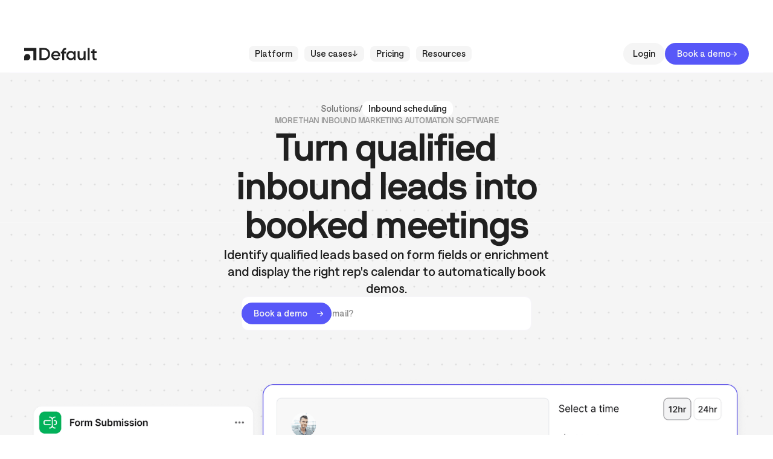

--- FILE ---
content_type: text/html; charset=utf-8
request_url: https://www.default.com/solutions/inbound-marketing-automation-software
body_size: 67036
content:
<!DOCTYPE html><!-- Last Published: Wed Jan 21 2026 16:18:34 GMT+0000 (Coordinated Universal Time) --><html data-wf-domain="www.default.com" data-wf-page="67bad431f0cc6a61d586a7f8" data-wf-site="678f40d4dda051e3ab65643c" data-wf-intellimize-customer-id="117974814" lang="en"><head><meta charset="utf-8"/><title>Inbound Marketing Automation Software  — Default</title><meta content="Automate inbound with enrichment, routing, and scheduling with Default&#x27;s inbound marketing automation software." name="description"/><meta content="Inbound Scheduling  — Default" property="og:title"/><meta content="Automate inbound with enrichment, routing, and scheduling with Default." property="og:description"/><meta content="Inbound Scheduling  — Default" property="twitter:title"/><meta content="Automate inbound with enrichment, routing, and scheduling with Default." property="twitter:description"/><meta property="og:type" content="website"/><meta content="summary_large_image" name="twitter:card"/><meta content="width=device-width, initial-scale=1" name="viewport"/><link href="https://cdn.prod.website-files.com/678f40d4dda051e3ab65643c/css/default-dev.shared.897ec854c.min.css" rel="stylesheet" type="text/css" integrity="sha384-iX7IVMUwlTU/5jgwCStahb1SlMWAtxPsqe2s6vhddjF5HyzJIy2SVwferZNYhO6d" crossorigin="anonymous"/><script type="text/javascript">!function(o,c){var n=c.documentElement,t=" w-mod-";n.className+=t+"js",("ontouchstart"in o||o.DocumentTouch&&c instanceof DocumentTouch)&&(n.className+=t+"touch")}(window,document);</script><link href="https://cdn.prod.website-files.com/678f40d4dda051e3ab65643c/678f5219c397ad0a8b419221_favicon-32x32.png" rel="shortcut icon" type="image/x-icon"/><link href="https://cdn.prod.website-files.com/678f40d4dda051e3ab65643c/678f51fe061c4271d0e149d2_webclip.png" rel="apple-touch-icon"/><style>.anti-flicker, .anti-flicker * {visibility: hidden !important; opacity: 0 !important;}</style><style>[data-wf-hidden-variation], [data-wf-hidden-variation] * {
        display: none !important;
      }</style><script type="text/javascript">localStorage.removeItem('intellimize_opt_out_117974814'); if (localStorage.getItem('intellimize_data_tracking_type') !== 'always') { localStorage.setItem('intellimize_data_tracking_type', 'always'); }</script><script type="text/javascript">(function(e){var s={r:[]};e.wf={r:s.r,ready:t=>{s.r.push(t)}}})(window)</script><script type="text/javascript">(function(e,t,p){var n=document.documentElement,s={p:[],r:[]},u={p:s.p,r:s.r,push:function(e){s.p.push(e)},ready:function(e){s.r.push(e)}};e.intellimize=u,n.className+=" "+p,setTimeout(function(){n.className=n.className.replace(RegExp(" ?"+p),"")},t)})(window, 4000, 'anti-flicker')</script><link href="https://cdn.intellimize.co/snippet/117974814.js" rel="preload" as="script"/><script type="text/javascript">var wfClientScript=document.createElement("script");wfClientScript.src="https://cdn.intellimize.co/snippet/117974814.js",wfClientScript.async=!0,wfClientScript.onerror=function(){document.documentElement.className=document.documentElement.className.replace(RegExp(" ?anti-flicker"),"")},document.head.appendChild(wfClientScript);</script><link href="https://api.intellimize.co" rel="preconnect" crossorigin="true"/><link href="https://log.intellimize.co" rel="preconnect" crossorigin="true"/><link href="https://117974814.intellimizeio.com" rel="preconnect"/><!-- Google Tag Manager -->
<script>(function(w,d,s,l,i){w[l]=w[l]||[];w[l].push({'gtm.start':
new Date().getTime(),event:'gtm.js'});var f=d.getElementsByTagName(s)[0],
j=d.createElement(s),dl=l!='dataLayer'?'&l='+l:'';j.async=true;j.src=
'https://www.googletagmanager.com/gtm.js?id='+i+dl;f.parentNode.insertBefore(j,f);
})(window,document,'script','dataLayer','GTM-M3BF4L6');</script>
<!-- End Google Tag Manager -->

<!-- Default -->
<script>
  (function(w, d) {
    w.__default__ = {team_id: 7, form_id: 604814};
    var s = d.createElement('script');
    s.async = true;
    s.src = 'https://import-cdn.default.com/v2/index.js';
    d.head.appendChild(s);
  })(window, document);
</script>
<!-- End Default -->

<!-- Navattoc -->
<script src="https://js.navattic.com/embeds.js" async></script><script src="https://cdn.unusual.ai/unusual.js" data-domain-id="258f1aad-e83c-4ea3-9794-39b22551601c"></script></head><body><div class="page-wrapper"><div class="global-styles w-embed"><style>

/* Make text look crisper and more legible in all browsers */
body {
  -webkit-font-smoothing: antialiased;
  -moz-osx-font-smoothing: grayscale;
  font-smoothing: antialiased;
  text-rendering: optimizeLegibility;
}

/* Focus state style for keyboard navigation for the focusable elements */
*[tabindex]:focus-visible,
  input[type="file"]:focus-visible {
   outline: 0.125rem solid #4d65ff;
   outline-offset: 0.125rem;
}

/* Set color style to inherit */
.inherit-color * {
    color: inherit;
}

/* Get rid of top margin on first element in any rich text element */
.w-richtext > :not(div):first-child, .w-richtext > div:first-child > :first-child {
  margin-top: 0 !important;
}

/* Get rid of bottom margin on last element in any rich text element */
.w-richtext>:last-child, .w-richtext ol li:last-child, .w-richtext ul li:last-child {
	margin-bottom: 0 !important;
}


/* Make sure containers never lose their center alignment */
.container-medium,.container-small, .container-large {
	margin-right: auto !important;
  margin-left: auto !important;
}

/* 
Make the following elements inherit typography styles from the parent and not have hardcoded values. 
Important: You will not be able to style for example "All Links" in Designer with this CSS applied.
Uncomment this CSS to use it in the project. Leave this message for future hand-off.
*/
/*
a,
.w-input,
.w-select,
.w-tab-link,
.w-nav-link,
.w-dropdown-btn,
.w-dropdown-toggle,
.w-dropdown-link {
  color: inherit;
  text-decoration: inherit;
  font-size: inherit;
}
*/

/* Apply "..." after 3 lines of text */
.text-style-3lines {
	display: -webkit-box;
	overflow: hidden;
	-webkit-line-clamp: 3;
	-webkit-box-orient: vertical;
}

/* Apply "..." after 2 lines of text */
.text-style-2lines {
	display: -webkit-box;
	overflow: hidden;
	-webkit-line-clamp: 2;
	-webkit-box-orient: vertical;
}

/* Apply "..." after 1 lines of text */
.text-style-1line {
	display: -webkit-box;
	overflow: hidden;
	-webkit-line-clamp: 1;
	-webkit-box-orient: vertical;
}

/* These classes are never overwritten */
.hide {
  display: none !important;
}

@media screen and (max-width: 991px) {
    .hide, .hide-tablet {
        display: none !important;
    }
}
  @media screen and (max-width: 767px) {
    .hide-mobile-landscape{
      display: none !important;
    }
}
  @media screen and (max-width: 479px) {
    .hide-mobile{
      display: none !important;
    }
}
 
.margin-0 {
  margin: 0rem !important;
}
  
.padding-0 {
  padding: 0rem !important;
}

.spacing-clean {
padding: 0rem !important;
margin: 0rem !important;
}

.margin-top {
  margin-right: 0rem !important;
  margin-bottom: 0rem !important;
  margin-left: 0rem !important;
}

.padding-top {
  padding-right: 0rem !important;
  padding-bottom: 0rem !important;
  padding-left: 0rem !important;
}
  
.margin-right {
  margin-top: 0rem !important;
  margin-bottom: 0rem !important;
  margin-left: 0rem !important;
}

.padding-right {
  padding-top: 0rem !important;
  padding-bottom: 0rem !important;
  padding-left: 0rem !important;
}

.margin-bottom {
  margin-top: 0rem !important;
  margin-right: 0rem !important;
  margin-left: 0rem !important;
}

.padding-bottom {
  padding-top: 0rem !important;
  padding-right: 0rem !important;
  padding-left: 0rem !important;
}

.margin-left {
  margin-top: 0rem !important;
  margin-right: 0rem !important;
  margin-bottom: 0rem !important;
}
  
.padding-left {
  padding-top: 0rem !important;
  padding-right: 0rem !important;
  padding-bottom: 0rem !important;
}
  
.margin-horizontal {
  margin-top: 0rem !important;
  margin-bottom: 0rem !important;
}

.padding-horizontal {
  padding-top: 0rem !important;
  padding-bottom: 0rem !important;
}

.margin-vertical {
  margin-right: 0rem !important;
  margin-left: 0rem !important;
}
  
.padding-vertical {
  padding-right: 0rem !important;
  padding-left: 0rem !important;
}

/* Customer Stories Grid */

@media (min-width: 992px) {
	.customer-stories-cms-item:nth-child(1),
	.customer-stories-cms-item:nth-child(2) {
	  grid-column: span 3; /* First item spans 3 columns */
	  grid-row: span 1; /* Spans 1 row */
	}

	.customer-stories-cms-item:nth-child(3),
	.customer-stories-cms-item:nth-child(4),
	.customer-stories-cms-item:nth-child(5) {
	  grid-column: span 2; /* These items span 2 columns */
	  grid-row: span 1; /* Spans 1 row */
	}
}
@media (min-width: 768px) and (max-width: 991px) {
	.customer-stories-cms-item:nth-child(1) {
	  grid-column: span 2; /* First item spans 3 columns */
	  grid-row: span 1; /* Spans 1 row */
	}
}


/* Customer Stories Grid - Hover */

.customer_callout.is--metrics-testimonial.is--grid:hover .customer-callout-logo,
.customer_callout.is--text-metric:hover .customer-callout-logo,
.customer_callout.is--testimonial.is--grid:hover .customer-callout-logo {
	filter: grayscale(1) invert(1);
}
.customer_callout.is--metrics-testimonial.is--grid:hover .button-black,
.customer_callout.is--text-metric:hover .button-black,
.customer_callout.is--testimonial.is--grid:hover .button-black{
  background-color: white;
  color: black;
}

.customer_callout.is--cover:hover .button-white{
  background-color: black;
  color: white;
}

.customer_callout.is--text-metric-testimonial:hover .button-black{
  background-color: white;
  color: black;
}

/* Customer Stories Grid - Types */

.customer-stories-cms-item .customer_callout.is--metrics-testimonial.is--grid,
.customer-stories-cms-item .customer_callout.is--testimonial.is--grid,
.customer-stories-cms-item .customer_callout.is--text-metric,
.customer-stories-cms-item .customer_callout.is--cover,
.customer-stories-cms-item .customer_callout.is--text-metric-testimonial {
  display: none;
}
.customer-stories-cms-item:nth-child(1) .customer_callout.is--testimonial.is--grid {
  display: flex;
}
.customer-stories-cms-item:nth-child(2) .customer_callout.is--metrics-testimonial.is--grid {
  display: flex;
}
.customer-stories-cms-item:nth-child(3) .customer_callout.is--text-metric {
  display: flex;
}
.customer-stories-cms-item:nth-child(4) .customer_callout.is--cover {
  display: flex;
}
.customer-stories-cms-item:nth-child(5) .customer_callout.is--text-metric-testimonial {
  display: flex;
}

/* Customer Stories Grid Primary

.customer-stories-item .customer_callout.is--1,
.customer-stories-item .customer_callout.is--2,
.customer-stories-item .customer_callout.is--3,
.customer-stories-item .customer_callout.is--4,
.customer-stories-item .customer_callout.is--5 {
  display: none;
}
.customer-stories-item:nth-child(5n+1) .customer_callout.is--1 {
  display: flex;
}
.customer-stories-item:nth-child(5n+2) .customer_callout.is--2 {
  display: flex;
}
.customer-stories-item:nth-child(5n+3) .customer_callout.is--3 {
  display: flex;
}
.customer-stories-item:nth-child(5n+4) .customer_callout.is--4 {
  display: flex;
}
.customer-stories-item:nth-child(5n+5) .customer_callout.is--5 {
  display: flex;
}
.customer_callout.is--1:hover .button-black{
  background-color: #5757F8;
  color: white;
}
*/

/* Custom Hovers */
.customer_callout.is--metrics:hover .button-black {
  background-color: #5757F8;
  color: white;
}
.customer_callout.is--testimonial:hover .button-black {
  background-color: #5757F8;
  color: white;
}
.resource-item:hover .button-black {
  background-color: #5757F8;
  color: white;
}
.solution-item:hover .button-black {
  background-color: #5757F8;
  color: white;
}
.integration-item:hover .button-grey {
  background-color: #202020;
  color: white;
}
.key-feature-item:hover .button-black {
  background-color: #5757F8;
  color: white;
}
.customer-story-callout-large:hover .button-white {
  background-color: #5757F8;
  color: white;
}
.partner-item:hover .button-white {
  background-color: #202020;
  color: white;
}
@media (min-width: 992px) {
	.nav_dropdown:hover .nav_menu_link {
  	background-color: #202020;
	  color: white;
	}
}
.dropdown-link:hover .dropdown-button {
  opacity: 1;
}
.solution-item.is--alt:hover .button-text {
  background-color: #202020;
  color: white;
}

/* Stacked Grid */
.stacked-grid-item .customer_callout.is--cover,
.stacked-grid-item .customer_callout.is--testimonial.is--grid {
  display: none;
}
.stacked-grid-item:nth-child(1) .customer_callout.is--cover {
  display: flex;
}
.stacked-grid-item:nth-child(2) .customer_callout.is--testimonial.is--grid {
  display: flex;
}

/* Customer Stories Logo Callout */
/*.customer-stories-logo-item .static-logo-callout {
  display: none;
}
.customer-stories-logo-item:nth-child(9) .static-logo-callout {
  display: flex;
}
.customer-stories-logo-item:nth-child(9) .logo_callout {
  display: none;
}*/

@media (min-width: 992px) {
	.static-logo-callout {
		grid-column: 3 / 5 !important;
	  grid-row: 2 / 4 !important;
	}
}

@media (min-width: 768px) and (max-width: 991px) {
	.static-logo-callout {
		grid-column: 2 / 4 !important;
	  grid-row: 3 / 5 !important;
	}
}

@media (min-width: 0px) and (max-width: 767px) {
	.static-logo-callout {
		grid-column: 1 / 3 !important;
	  grid-row: 6 / 8 !important;
	}
}

.customer_callout-overlay {
    opacity: 0;
    transition: opacity 0.3s ease; /* Adjust timing as needed */
}

.customer_callout.is--5:hover .customer_callout-overlay {
    opacity: 1;
}


@media (min-width: 0px) and (min-width: 991px) {
	.nav_dropdown:hover .dropdown_component{
		display: block;
	}
}

.tooltip-wrapper {
    z-index: 9999;
    pointer-events: none;
  }

  .tooltip_element-wrapper:hover .tooltip-wrapper {
    pointer-events: auto;
  }
  
  .tooltip-icon::after {
  content: "\00a0";
}
</style></div><main class="main-wrapper"><div data-animation="default" data-collapse="medium" data-duration="400" data-easing="ease" data-easing2="ease" role="banner" class="nav_component w-nav"><section class="section-2"></section><div class="position-relative"><div class="padding-global"><div class="nav_container"><a href="/" data-wf-native-id-path="13396c9c-8ce5-0b4d-a8d0-1382213ba097:396176c6-906a-9f74-c6d0-8a4663dfdeac" data-wf-ao-click-engagement-tracking="true" data-wf-element-id="396176c6-906a-9f74-c6d0-8a4663dfdeac" data-wf-component-context="%5B%7B%22componentId%22%3A%22396176c6-906a-9f74-c6d0-8a4663dfdea9%22%2C%22instanceId%22%3A%2213396c9c-8ce5-0b4d-a8d0-1382213ba097%22%7D%5D" class="nav-logo w-nav-brand"><img src="https://cdn.prod.website-files.com/678f40d4dda051e3ab65643c/678f5c8dfe88b4e43502d3d1_default-logo.svg" loading="lazy" alt="" class="nav_logo"/></a><div class="nav-menu-wrapper"><div class="nav-links_wrapper"><a data-wf-native-id-path="13396c9c-8ce5-0b4d-a8d0-1382213ba097:3f93ab39-7ff5-5f08-a9f7-485b1d286f0b" data-wf-ao-click-engagement-tracking="true" data-wf-element-id="3f93ab39-7ff5-5f08-a9f7-485b1d286f0b" data-wf-component-context="%5B%7B%22componentId%22%3A%22396176c6-906a-9f74-c6d0-8a4663dfdea9%22%2C%22instanceId%22%3A%2213396c9c-8ce5-0b4d-a8d0-1382213ba097%22%7D%5D" href="/product/platform" class="nav_menu_link w-inline-block"><div>Platform</div></a><div class="nav_dropdown is--product"><div class="dropdown-toggle"></div><div class="dropdown_component is--product"><div class="tablet-dropdown-header is--product"><div class="button-arrow is--tablet w-embed"><svg width="30" height="30" viewBox="0 0 30 30" fill="none" xmlns="http://www.w3.org/2000/svg">
<path d="M0 8.5C0 4.08172 3.58172 0.5 8 0.5H22C26.4183 0.5 30 4.08172 30 8.5V21.5C30 25.9183 26.4183 29.5 22 29.5H8C3.58172 29.5 0 25.9183 0 21.5V8.5Z" fill="#202020"/>
<path d="M10 15C10 14.8112 10.0722 14.6225 10.1943 14.4946L13.6535 10.707C13.7868 10.567 13.9367 10.5 14.0922 10.5C14.4475 10.5 14.7029 10.774 14.7029 11.1455C14.7029 11.3403 14.6308 11.5108 14.5142 11.6326L13.3426 12.9357L11.8823 14.3911L13.0927 14.318H19.367C19.7446 14.318 20 14.592 20 15C20 15.4019 19.7446 15.6759 19.367 15.6759H13.0927L11.8878 15.6028L13.3426 17.0582L14.5142 18.3613C14.6308 18.4892 14.7029 18.6536 14.7029 18.8484C14.7029 19.2199 14.4475 19.5 14.0922 19.5C13.9367 19.5 13.7812 19.4269 13.6424 19.2808L10.1943 15.4993C10.0722 15.3714 10 15.1827 10 15Z" fill="white"/>
</svg></div><div>Product</div></div><div class="container-large"><div class="dropdown-wrapper"><div class="dropdown-content-left"><div class="text-size-small">Product</div><div class="flex-vertical gap-d5"><a data-wf-native-id-path="13396c9c-8ce5-0b4d-a8d0-1382213ba097:a722a53b-6aa3-bfcb-de05-0ba1f0e9b707" data-wf-ao-click-engagement-tracking="true" data-wf-element-id="a722a53b-6aa3-bfcb-de05-0ba1f0e9b707" data-wf-component-context="%5B%7B%22componentId%22%3A%22396176c6-906a-9f74-c6d0-8a4663dfdea9%22%2C%22instanceId%22%3A%2213396c9c-8ce5-0b4d-a8d0-1382213ba097%22%7D%5D" href="/product/platform" class="dropdown-link w-inline-block"><div class="icon-wrapper align-top"><img src="https://cdn.prod.website-files.com/678f40d4dda051e3ab65643c/6931989fb701a394f5ecd9f3_Product%20icon.svg" loading="lazy" alt="" class="icon-1x1-large image-outline"/><div class="flex-vertical align-left"><div>Platform</div><div class="text-size-tiny text-style-xmuted"><strong>One system to manage revenue flows</strong></div></div></div><div class="dropdown-button"><div class="button-arrow w-embed"><svg width="100%" height="100%" viewBox="0 0 10 9" fill="none" xmlns="http://www.w3.org/2000/svg">
<path d="M10 4.50171C10 4.67384 9.92782 4.84597 9.80566 4.96257L6.34647 8.41621C6.21321 8.54391 6.0633 8.60499 5.90783 8.60499C5.55247 8.60499 5.29706 8.35513 5.29706 8.01643C5.29706 7.83875 5.36924 7.68328 5.48584 7.57223L6.65741 6.384L8.11771 5.05696L6.90727 5.12359H0.632982C0.255414 5.12359 0 4.87373 0 4.50171C0 4.13525 0.255414 3.88539 0.632982 3.88539H6.90727L8.11216 3.95202L6.65741 2.62498L5.48584 1.43675C5.36924 1.32015 5.29706 1.17023 5.29706 0.992552C5.29706 0.653851 5.55247 0.398438 5.90783 0.398438C6.0633 0.398438 6.21877 0.465067 6.35758 0.598326L9.80566 4.04641C9.92782 4.16301 10 4.33514 10 4.50171Z" fill="currentColor"/>
</svg></div></div></a><a data-wf-native-id-path="13396c9c-8ce5-0b4d-a8d0-1382213ba097:f3952c2d-a822-1441-bad5-58add8b273df" data-wf-ao-click-engagement-tracking="true" data-wf-element-id="f3952c2d-a822-1441-bad5-58add8b273df" data-wf-component-context="%5B%7B%22componentId%22%3A%22396176c6-906a-9f74-c6d0-8a4663dfdea9%22%2C%22instanceId%22%3A%2213396c9c-8ce5-0b4d-a8d0-1382213ba097%22%7D%5D" href="/product/lead-routing-software" class="dropdown-link w-inline-block"><div class="icon-wrapper align-top"><img src="https://cdn.prod.website-files.com/678f40d4dda051e3ab65643c/67afb00e6e94ab5d18f279a2_product%20icon%209.svg" loading="lazy" alt="" class="icon-1x1-large image-outline"/><div class="flex-vertical align-left"><div>Routing</div><div class="text-size-tiny text-style-xmuted">Route leads, meetings, and accounts</div></div></div><div class="dropdown-button"><div class="button-arrow w-embed"><svg width="100%" height="100%" viewBox="0 0 10 9" fill="none" xmlns="http://www.w3.org/2000/svg">
<path d="M10 4.50171C10 4.67384 9.92782 4.84597 9.80566 4.96257L6.34647 8.41621C6.21321 8.54391 6.0633 8.60499 5.90783 8.60499C5.55247 8.60499 5.29706 8.35513 5.29706 8.01643C5.29706 7.83875 5.36924 7.68328 5.48584 7.57223L6.65741 6.384L8.11771 5.05696L6.90727 5.12359H0.632982C0.255414 5.12359 0 4.87373 0 4.50171C0 4.13525 0.255414 3.88539 0.632982 3.88539H6.90727L8.11216 3.95202L6.65741 2.62498L5.48584 1.43675C5.36924 1.32015 5.29706 1.17023 5.29706 0.992552C5.29706 0.653851 5.55247 0.398438 5.90783 0.398438C6.0633 0.398438 6.21877 0.465067 6.35758 0.598326L9.80566 4.04641C9.92782 4.16301 10 4.33514 10 4.50171Z" fill="currentColor"/>
</svg></div></div></a><a data-wf-native-id-path="13396c9c-8ce5-0b4d-a8d0-1382213ba097:f3952c2d-a822-1441-bad5-58add8b273e9" data-wf-ao-click-engagement-tracking="true" data-wf-element-id="f3952c2d-a822-1441-bad5-58add8b273e9" data-wf-component-context="%5B%7B%22componentId%22%3A%22396176c6-906a-9f74-c6d0-8a4663dfdea9%22%2C%22instanceId%22%3A%2213396c9c-8ce5-0b4d-a8d0-1382213ba097%22%7D%5D" href="/product/sales-scheduling-software" class="dropdown-link w-inline-block"><div class="icon-wrapper align-top"><img src="https://cdn.prod.website-files.com/678f40d4dda051e3ab65643c/67afb00e55fb3a2d3690cb9d_product%20icon%208.svg" loading="lazy" alt="" class="icon-1x1-large image-outline"/><div class="flex-vertical align-left"><div>Scheduling</div><div class="text-size-tiny text-style-xmuted">Automate meeting scheduling </div></div></div><div class="dropdown-button"><div class="button-arrow w-embed"><svg width="100%" height="100%" viewBox="0 0 10 9" fill="none" xmlns="http://www.w3.org/2000/svg">
<path d="M10 4.50171C10 4.67384 9.92782 4.84597 9.80566 4.96257L6.34647 8.41621C6.21321 8.54391 6.0633 8.60499 5.90783 8.60499C5.55247 8.60499 5.29706 8.35513 5.29706 8.01643C5.29706 7.83875 5.36924 7.68328 5.48584 7.57223L6.65741 6.384L8.11771 5.05696L6.90727 5.12359H0.632982C0.255414 5.12359 0 4.87373 0 4.50171C0 4.13525 0.255414 3.88539 0.632982 3.88539H6.90727L8.11216 3.95202L6.65741 2.62498L5.48584 1.43675C5.36924 1.32015 5.29706 1.17023 5.29706 0.992552C5.29706 0.653851 5.55247 0.398438 5.90783 0.398438C6.0633 0.398438 6.21877 0.465067 6.35758 0.598326L9.80566 4.04641C9.92782 4.16301 10 4.33514 10 4.50171Z" fill="currentColor"/>
</svg></div></div></a><a data-wf-native-id-path="13396c9c-8ce5-0b4d-a8d0-1382213ba097:f3952c2d-a822-1441-bad5-58add8b273f3" data-wf-ao-click-engagement-tracking="true" data-wf-element-id="f3952c2d-a822-1441-bad5-58add8b273f3" data-wf-component-context="%5B%7B%22componentId%22%3A%22396176c6-906a-9f74-c6d0-8a4663dfdea9%22%2C%22instanceId%22%3A%2213396c9c-8ce5-0b4d-a8d0-1382213ba097%22%7D%5D" href="/product/sales-workflow-software" class="dropdown-link w-inline-block"><div class="icon-wrapper align-top"><img src="https://cdn.prod.website-files.com/678f40d4dda051e3ab65643c/67afb00e874ede07fa4797dd_product%20icon%207.svg" loading="lazy" alt="" class="icon-1x1-large image-outline"/><div class="flex-vertical align-left"><div>Workflows</div><div class="text-size-tiny text-style-xmuted">Build AI workflows across your stack</div></div></div><div class="dropdown-button"><div class="button-arrow w-embed"><svg width="100%" height="100%" viewBox="0 0 10 9" fill="none" xmlns="http://www.w3.org/2000/svg">
<path d="M10 4.50171C10 4.67384 9.92782 4.84597 9.80566 4.96257L6.34647 8.41621C6.21321 8.54391 6.0633 8.60499 5.90783 8.60499C5.55247 8.60499 5.29706 8.35513 5.29706 8.01643C5.29706 7.83875 5.36924 7.68328 5.48584 7.57223L6.65741 6.384L8.11771 5.05696L6.90727 5.12359H0.632982C0.255414 5.12359 0 4.87373 0 4.50171C0 4.13525 0.255414 3.88539 0.632982 3.88539H6.90727L8.11216 3.95202L6.65741 2.62498L5.48584 1.43675C5.36924 1.32015 5.29706 1.17023 5.29706 0.992552C5.29706 0.653851 5.55247 0.398438 5.90783 0.398438C6.0633 0.398438 6.21877 0.465067 6.35758 0.598326L9.80566 4.04641C9.92782 4.16301 10 4.33514 10 4.50171Z" fill="currentColor"/>
</svg></div></div></a><a data-wf-native-id-path="13396c9c-8ce5-0b4d-a8d0-1382213ba097:f3952c2d-a822-1441-bad5-58add8b27407" data-wf-ao-click-engagement-tracking="true" data-wf-element-id="f3952c2d-a822-1441-bad5-58add8b27407" data-wf-component-context="%5B%7B%22componentId%22%3A%22396176c6-906a-9f74-c6d0-8a4663dfdea9%22%2C%22instanceId%22%3A%2213396c9c-8ce5-0b4d-a8d0-1382213ba097%22%7D%5D" href="/product/marketing-crm" class="dropdown-link hide w-inline-block"><div class="icon-wrapper align-top"><img src="https://cdn.prod.website-files.com/678f40d4dda051e3ab65643c/67afb00efc7134826fbf10c3_product%20icon%2012.svg" loading="lazy" alt="" class="icon-1x1-large image-outline"/><div class="flex-vertical align-left"><div>Marketing CRM</div><div class="text-size-tiny text-style-xmuted">The data model for go-to-market magic.</div></div></div><div class="dropdown-button"><div class="button-arrow w-embed"><svg width="100%" height="100%" viewBox="0 0 10 9" fill="none" xmlns="http://www.w3.org/2000/svg">
<path d="M10 4.50171C10 4.67384 9.92782 4.84597 9.80566 4.96257L6.34647 8.41621C6.21321 8.54391 6.0633 8.60499 5.90783 8.60499C5.55247 8.60499 5.29706 8.35513 5.29706 8.01643C5.29706 7.83875 5.36924 7.68328 5.48584 7.57223L6.65741 6.384L8.11771 5.05696L6.90727 5.12359H0.632982C0.255414 5.12359 0 4.87373 0 4.50171C0 4.13525 0.255414 3.88539 0.632982 3.88539H6.90727L8.11216 3.95202L6.65741 2.62498L5.48584 1.43675C5.36924 1.32015 5.29706 1.17023 5.29706 0.992552C5.29706 0.653851 5.55247 0.398438 5.90783 0.398438C6.0633 0.398438 6.21877 0.465067 6.35758 0.598326L9.80566 4.04641C9.92782 4.16301 10 4.33514 10 4.50171Z" fill="currentColor"/>
</svg></div></div></a><a data-wf-native-id-path="13396c9c-8ce5-0b4d-a8d0-1382213ba097:f3952c2d-a822-1441-bad5-58add8b273fd" data-wf-ao-click-engagement-tracking="true" data-wf-element-id="f3952c2d-a822-1441-bad5-58add8b273fd" data-wf-component-context="%5B%7B%22componentId%22%3A%22396176c6-906a-9f74-c6d0-8a4663dfdea9%22%2C%22instanceId%22%3A%2213396c9c-8ce5-0b4d-a8d0-1382213ba097%22%7D%5D" href="/product/lead-enrichment-software" class="dropdown-link w-inline-block"><div class="icon-wrapper align-top"><img src="https://cdn.prod.website-files.com/678f40d4dda051e3ab65643c/67afb00e3f579394c73d2425_product%20icon%2011.svg" loading="lazy" alt="" class="icon-1x1-large image-outline"/><div class="flex-vertical align-left"><div>Enrichment</div><div class="text-size-tiny text-style-xmuted">Waterfall enrichment for visitors &amp; leads</div></div></div><div class="dropdown-button"><div class="button-arrow w-embed"><svg width="100%" height="100%" viewBox="0 0 10 9" fill="none" xmlns="http://www.w3.org/2000/svg">
<path d="M10 4.50171C10 4.67384 9.92782 4.84597 9.80566 4.96257L6.34647 8.41621C6.21321 8.54391 6.0633 8.60499 5.90783 8.60499C5.55247 8.60499 5.29706 8.35513 5.29706 8.01643C5.29706 7.83875 5.36924 7.68328 5.48584 7.57223L6.65741 6.384L8.11771 5.05696L6.90727 5.12359H0.632982C0.255414 5.12359 0 4.87373 0 4.50171C0 4.13525 0.255414 3.88539 0.632982 3.88539H6.90727L8.11216 3.95202L6.65741 2.62498L5.48584 1.43675C5.36924 1.32015 5.29706 1.17023 5.29706 0.992552C5.29706 0.653851 5.55247 0.398438 5.90783 0.398438C6.0633 0.398438 6.21877 0.465067 6.35758 0.598326L9.80566 4.04641C9.92782 4.16301 10 4.33514 10 4.50171Z" fill="currentColor"/>
</svg></div></div></a><a data-wf-native-id-path="13396c9c-8ce5-0b4d-a8d0-1382213ba097:49362383-85d5-4944-99bf-3f1773b81bf3" data-wf-ao-click-engagement-tracking="true" data-wf-element-id="49362383-85d5-4944-99bf-3f1773b81bf3" data-wf-component-context="%5B%7B%22componentId%22%3A%22396176c6-906a-9f74-c6d0-8a4663dfdea9%22%2C%22instanceId%22%3A%2213396c9c-8ce5-0b4d-a8d0-1382213ba097%22%7D%5D" href="/product/form-automation-software" class="dropdown-link w-inline-block"><div class="icon-wrapper align-top"><img src="https://cdn.prod.website-files.com/678f40d4dda051e3ab65643c/67afb00e83bfa3cadd044064_product%20icon%2010.svg" loading="lazy" alt="" class="icon-1x1-large image-outline"/><div class="flex-vertical align-left"><div>Forms</div><div class="text-size-tiny text-style-xmuted">Capture more leads with branded forms</div></div></div><div class="dropdown-button"><div class="button-arrow w-embed"><svg width="100%" height="100%" viewBox="0 0 10 9" fill="none" xmlns="http://www.w3.org/2000/svg">
<path d="M10 4.50171C10 4.67384 9.92782 4.84597 9.80566 4.96257L6.34647 8.41621C6.21321 8.54391 6.0633 8.60499 5.90783 8.60499C5.55247 8.60499 5.29706 8.35513 5.29706 8.01643C5.29706 7.83875 5.36924 7.68328 5.48584 7.57223L6.65741 6.384L8.11771 5.05696L6.90727 5.12359H0.632982C0.255414 5.12359 0 4.87373 0 4.50171C0 4.13525 0.255414 3.88539 0.632982 3.88539H6.90727L8.11216 3.95202L6.65741 2.62498L5.48584 1.43675C5.36924 1.32015 5.29706 1.17023 5.29706 0.992552C5.29706 0.653851 5.55247 0.398438 5.90783 0.398438C6.0633 0.398438 6.21877 0.465067 6.35758 0.598326L9.80566 4.04641C9.92782 4.16301 10 4.33514 10 4.50171Z" fill="currentColor"/>
</svg></div></div></a></div></div><div class="dropdown-content-left"><div class="text-size-small">Product resources</div><div class="flex-vertical gap-d5"><a data-wf-native-id-path="13396c9c-8ce5-0b4d-a8d0-1382213ba097:f3952c2d-a822-1441-bad5-58add8b27415" data-wf-ao-click-engagement-tracking="true" data-wf-element-id="f3952c2d-a822-1441-bad5-58add8b27415" data-wf-component-context="%5B%7B%22componentId%22%3A%22396176c6-906a-9f74-c6d0-8a4663dfdea9%22%2C%22instanceId%22%3A%2213396c9c-8ce5-0b4d-a8d0-1382213ba097%22%7D%5D" href="/solutions/all" class="dropdown-link is--large w-inline-block"><img src="https://cdn.prod.website-files.com/678f40d4dda051e3ab65643c/68cc624c4afa94d510e8d571_image.png" loading="lazy" sizes="(max-width: 991px) 100vw, 791.9765625px, 100vw" srcset="https://cdn.prod.website-files.com/678f40d4dda051e3ab65643c/68cc624c4afa94d510e8d571_image-p-500.png 500w, https://cdn.prod.website-files.com/678f40d4dda051e3ab65643c/68cc624c4afa94d510e8d571_image-p-800.png 800w, https://cdn.prod.website-files.com/678f40d4dda051e3ab65643c/68cc624c4afa94d510e8d571_image-p-1080.png 1080w, https://cdn.prod.website-files.com/678f40d4dda051e3ab65643c/68cc624c4afa94d510e8d571_image-p-1600.png 1600w, https://cdn.prod.website-files.com/678f40d4dda051e3ab65643c/68cc624c4afa94d510e8d571_image.png 1650w" alt="" class="max-width-full image-outline"/><div class="dropdown-header-wrapper"><div class="icon-wrapper align-top"><div class="flex-vertical align-left"><div>Use cases</div><div class="text-size-tiny text-style-xmuted">See what workflows you can build with Default</div></div></div><div class="dropdown-button"><div class="button-arrow w-embed"><svg width="100%" height="100%" viewBox="0 0 10 9" fill="none" xmlns="http://www.w3.org/2000/svg">
<path d="M10 4.50171C10 4.67384 9.92782 4.84597 9.80566 4.96257L6.34647 8.41621C6.21321 8.54391 6.0633 8.60499 5.90783 8.60499C5.55247 8.60499 5.29706 8.35513 5.29706 8.01643C5.29706 7.83875 5.36924 7.68328 5.48584 7.57223L6.65741 6.384L8.11771 5.05696L6.90727 5.12359H0.632982C0.255414 5.12359 0 4.87373 0 4.50171C0 4.13525 0.255414 3.88539 0.632982 3.88539H6.90727L8.11216 3.95202L6.65741 2.62498L5.48584 1.43675C5.36924 1.32015 5.29706 1.17023 5.29706 0.992552C5.29706 0.653851 5.55247 0.398438 5.90783 0.398438C6.0633 0.398438 6.21877 0.465067 6.35758 0.598326L9.80566 4.04641C9.92782 4.16301 10 4.33514 10 4.50171Z" fill="currentColor"/>
</svg></div></div></div></a><a data-wf-native-id-path="13396c9c-8ce5-0b4d-a8d0-1382213ba097:f3952c2d-a822-1441-bad5-58add8b27420" data-wf-ao-click-engagement-tracking="true" data-wf-element-id="f3952c2d-a822-1441-bad5-58add8b27420" data-wf-component-context="%5B%7B%22componentId%22%3A%22396176c6-906a-9f74-c6d0-8a4663dfdea9%22%2C%22instanceId%22%3A%2213396c9c-8ce5-0b4d-a8d0-1382213ba097%22%7D%5D" href="/product/integrations" class="dropdown-link w-inline-block"><div class="icon-wrapper align-top"><div class="integrations-icons-wrapper icon-1x1-large"><img src="https://cdn.prod.website-files.com/678f40d4dda051e3ab65643c/6791a85853bce57b8409fd56_zapier-icon.svg" loading="lazy" alt="" class="icon-1x1-large"/></div><div class="flex-vertical align-left"><div>Integrations</div><div class="text-size-tiny text-style-xmuted">Connect to your entire stack</div></div></div><div class="dropdown-button"><div class="button-arrow w-embed"><svg width="100%" height="100%" viewBox="0 0 10 9" fill="none" xmlns="http://www.w3.org/2000/svg">
<path d="M10 4.50171C10 4.67384 9.92782 4.84597 9.80566 4.96257L6.34647 8.41621C6.21321 8.54391 6.0633 8.60499 5.90783 8.60499C5.55247 8.60499 5.29706 8.35513 5.29706 8.01643C5.29706 7.83875 5.36924 7.68328 5.48584 7.57223L6.65741 6.384L8.11771 5.05696L6.90727 5.12359H0.632982C0.255414 5.12359 0 4.87373 0 4.50171C0 4.13525 0.255414 3.88539 0.632982 3.88539H6.90727L8.11216 3.95202L6.65741 2.62498L5.48584 1.43675C5.36924 1.32015 5.29706 1.17023 5.29706 0.992552C5.29706 0.653851 5.55247 0.398438 5.90783 0.398438C6.0633 0.398438 6.21877 0.465067 6.35758 0.598326L9.80566 4.04641C9.92782 4.16301 10 4.33514 10 4.50171Z" fill="currentColor"/>
</svg></div></div></a></div></div><div class="dropdown-content-left"><div class="text-size-small">Case studies</div><div class="w-dyn-list"><div role="list" class="w-dyn-items"><div role="listitem" class="w-dyn-item"><a data-wf-native-id-path="13396c9c-8ce5-0b4d-a8d0-1382213ba097:f3952c2d-a822-1441-bad5-58add8b27430_instance-0" data-wf-ao-click-engagement-tracking="true" data-wf-element-id="f3952c2d-a822-1441-bad5-58add8b27430" data-wf-cms-context="%5B%7B%22collectionId%22%3A%22678f5004e27571902e3a9ea0%22%2C%22itemId%22%3A%22693c8d2cce8029dfbbe230d9%22%7D%5D" data-wf-component-context="%5B%7B%22componentId%22%3A%22396176c6-906a-9f74-c6d0-8a4663dfdea9%22%2C%22instanceId%22%3A%2213396c9c-8ce5-0b4d-a8d0-1382213ba097%22%7D%5D" href="/case-study/how-cortex-used-default-to-architect-a-single-control-layer-for-all-gtm-tools" class="dropdown-link is--customer-story w-inline-block"><div>How Cortex used Default to architect a single control layer for all GTM tools</div><div style="background-image:url(&quot;https://cdn.prod.website-files.com/678f4842b98b4218c2ec6c28/693c8f0704626959d0e2deb7_eduardo-drapier-nJ1c4PhQN10-unsplash.jpg&quot;)" class="case-nav-bg"><img src="https://cdn.prod.website-files.com/678f4842b98b4218c2ec6c28/693c8bc31a59a1e22996e087_cortex-white.svg" loading="lazy" width="128" alt="" class="case-abs-logo"/></div><div class="dropdown-header-wrapper"><div class="customer-callout-stats"><div class="flex-vertical align-left gap-d25"><div class="text-size-small">147</div><div class="text-size-tiny text-style-xmuted">tools consolidated under a single GTM control layer</div></div><div class="flex-vertical align-left gap-d25"><div class="text-size-small">80+ rules</div><div class="text-size-tiny text-style-xmuted">tools consolidated under a single GTM control layer</div></div></div><div class="dropdown-button"><div class="button-arrow w-embed"><svg width="100%" height="100%" viewBox="0 0 10 9" fill="none" xmlns="http://www.w3.org/2000/svg">
<path d="M10 4.50171C10 4.67384 9.92782 4.84597 9.80566 4.96257L6.34647 8.41621C6.21321 8.54391 6.0633 8.60499 5.90783 8.60499C5.55247 8.60499 5.29706 8.35513 5.29706 8.01643C5.29706 7.83875 5.36924 7.68328 5.48584 7.57223L6.65741 6.384L8.11771 5.05696L6.90727 5.12359H0.632982C0.255414 5.12359 0 4.87373 0 4.50171C0 4.13525 0.255414 3.88539 0.632982 3.88539H6.90727L8.11216 3.95202L6.65741 2.62498L5.48584 1.43675C5.36924 1.32015 5.29706 1.17023 5.29706 0.992552C5.29706 0.653851 5.55247 0.398438 5.90783 0.398438C6.0633 0.398438 6.21877 0.465067 6.35758 0.598326L9.80566 4.04641C9.92782 4.16301 10 4.33514 10 4.50171Z" fill="currentColor"/>
</svg></div></div></div></a></div></div></div><a data-wf-native-id-path="13396c9c-8ce5-0b4d-a8d0-1382213ba097:f3952c2d-a822-1441-bad5-58add8b27440:772144b4-7607-da6c-a5bd-cc469edfb80e" data-wf-ao-click-engagement-tracking="true" data-wf-element-id="772144b4-7607-da6c-a5bd-cc469edfb80e" data-wf-component-context="%5B%7B%22componentId%22%3A%22396176c6-906a-9f74-c6d0-8a4663dfdea9%22%2C%22instanceId%22%3A%2213396c9c-8ce5-0b4d-a8d0-1382213ba097%22%7D%2C%7B%22componentId%22%3A%22772144b4-7607-da6c-a5bd-cc469edfb80e%22%2C%22instanceId%22%3A%22f3952c2d-a822-1441-bad5-58add8b27440%22%7D%5D" href="/case-studies" class="button-login w-button">See all case studies</a></div></div></div></div></div><div class="nav_dropdown is--solution"><div class="dropdown-toggle"><div class="nav_menu_link"><div>Use cases</div><div class="button-arrow is--desktop w-embed"><svg width="9" height="11" viewBox="0 0 9 11" fill="none" xmlns="http://www.w3.org/2000/svg">
<path d="M4.69067 10.5C4.51854 10.5 4.34642 10.4278 4.22981 10.3057L0.776177 6.84647C0.648471 6.71321 0.587394 6.5633 0.587394 6.40783C0.587394 6.05247 0.837255 5.79706 1.17596 5.79706C1.35363 5.79706 1.5091 5.86924 1.62015 5.98584L2.80838 7.15741L4.13542 8.61771L4.06879 7.40727V1.13298C4.06879 0.755414 4.31865 0.5 4.69067 0.5C5.05713 0.5 5.30699 0.755414 5.30699 1.13298V7.40727L5.24036 8.61216L6.5674 7.15741L7.75563 5.98584C7.87224 5.86924 8.02215 5.79706 8.19983 5.79706C8.53853 5.79706 8.79395 6.05247 8.79395 6.40783C8.79395 6.5633 8.72732 6.71877 8.59406 6.85758L5.14597 10.3057C5.02937 10.4278 4.85724 10.5 4.69067 10.5Z" fill="currentColor"/>
</svg></div><div class="button-arrow is--tablet w-embed"><svg width="30" height="29" viewBox="0 0 30 29" fill="none" xmlns="http://www.w3.org/2000/svg">
<path d="M30 21C30 25.4183 26.4183 29 22 29L8 29C3.58172 29 0 25.4183 0 21L0 8C0 3.58172 3.58172 0 8 0L22 0C26.4183 0 30 3.58172 30 8L30 21Z" fill="#202020"/>
<path d="M20 14.5C20 14.6888 19.9278 14.8775 19.8057 15.0054L16.3465 18.793C16.2132 18.933 16.0633 19 15.9078 19C15.5525 19 15.2971 18.726 15.2971 18.3545C15.2971 18.1597 15.3692 17.9892 15.4858 17.8674L16.6574 16.5643L18.1177 15.1089L16.9073 15.182L10.633 15.182C10.2554 15.182 10 14.908 10 14.5C10 14.0981 10.2554 13.8241 10.633 13.8241L16.9073 13.8241L18.1122 13.8972L16.6574 12.4418L15.4858 11.1387C15.3692 11.0108 15.2971 10.8464 15.2971 10.6516C15.2971 10.2801 15.5525 10 15.9078 10C16.0633 10 16.2188 10.0731 16.3576 10.2192L19.8057 14.0007C19.9278 14.1286 20 14.3173 20 14.5Z" fill="white"/>
</svg></div></div></div><div class="dropdown_component is--solution"><div class="tablet-dropdown-header is--solution"><div class="button-arrow is--tablet w-embed"><svg width="30" height="30" viewBox="0 0 30 30" fill="none" xmlns="http://www.w3.org/2000/svg">
<path d="M0 8.5C0 4.08172 3.58172 0.5 8 0.5H22C26.4183 0.5 30 4.08172 30 8.5V21.5C30 25.9183 26.4183 29.5 22 29.5H8C3.58172 29.5 0 25.9183 0 21.5V8.5Z" fill="#202020"/>
<path d="M10 15C10 14.8112 10.0722 14.6225 10.1943 14.4946L13.6535 10.707C13.7868 10.567 13.9367 10.5 14.0922 10.5C14.4475 10.5 14.7029 10.774 14.7029 11.1455C14.7029 11.3403 14.6308 11.5108 14.5142 11.6326L13.3426 12.9357L11.8823 14.3911L13.0927 14.318H19.367C19.7446 14.318 20 14.592 20 15C20 15.4019 19.7446 15.6759 19.367 15.6759H13.0927L11.8878 15.6028L13.3426 17.0582L14.5142 18.3613C14.6308 18.4892 14.7029 18.6536 14.7029 18.8484C14.7029 19.2199 14.4475 19.5 14.0922 19.5C13.9367 19.5 13.7812 19.4269 13.6424 19.2808L10.1943 15.4993C10.0722 15.3714 10 15.1827 10 15Z" fill="white"/>
</svg></div><div>Solution</div></div><div class="container-large is-navbar"><div class="solutions-ropdown-wrapper"><div class="nav-use-cases max-width-full"><div class="margin-bottom margin-custom1"><div class="text-size-small">Use cases</div></div><div class="dropdown-grid is-3"><a data-wf-native-id-path="13396c9c-8ce5-0b4d-a8d0-1382213ba097:9d83aee5-6e67-044e-85e3-1c2c8b3d8cbc" data-wf-ao-click-engagement-tracking="true" data-wf-element-id="9d83aee5-6e67-044e-85e3-1c2c8b3d8cbc" data-wf-component-context="%5B%7B%22componentId%22%3A%22396176c6-906a-9f74-c6d0-8a4663dfdea9%22%2C%22instanceId%22%3A%2213396c9c-8ce5-0b4d-a8d0-1382213ba097%22%7D%5D" href="/solutions/revops-automation-platform" class="dropdown-link is--large w-inline-block"><img src="https://cdn.prod.website-files.com/678f40d4dda051e3ab65643c/69319d137b626093762785e0_revops.webp" loading="lazy" width="550" sizes="(max-width: 767px) 100vw, 550px" alt="" srcset="https://cdn.prod.website-files.com/678f40d4dda051e3ab65643c/69319d137b626093762785e0_revops-p-500.webp 500w, https://cdn.prod.website-files.com/678f40d4dda051e3ab65643c/69319d137b626093762785e0_revops-p-800.webp 800w, https://cdn.prod.website-files.com/678f40d4dda051e3ab65643c/69319d137b626093762785e0_revops-p-1080.webp 1080w, https://cdn.prod.website-files.com/678f40d4dda051e3ab65643c/69319d137b626093762785e0_revops.webp 1100w" class="max-width-full image-outline"/><div class="dropdown-header-wrapper"><div class="icon-wrapper align-top"><div class="flex-vertical align-left"><div>Default for RevOps</div><div class="text-size-tiny text-style-xmuted">Run revenue like an engineered system</div></div></div><div class="dropdown-button"><div class="button-arrow w-embed"><svg width="100%" height="100%" viewBox="0 0 10 9" fill="none" xmlns="http://www.w3.org/2000/svg">
<path d="M10 4.50171C10 4.67384 9.92782 4.84597 9.80566 4.96257L6.34647 8.41621C6.21321 8.54391 6.0633 8.60499 5.90783 8.60499C5.55247 8.60499 5.29706 8.35513 5.29706 8.01643C5.29706 7.83875 5.36924 7.68328 5.48584 7.57223L6.65741 6.384L8.11771 5.05696L6.90727 5.12359H0.632982C0.255414 5.12359 0 4.87373 0 4.50171C0 4.13525 0.255414 3.88539 0.632982 3.88539H6.90727L8.11216 3.95202L6.65741 2.62498L5.48584 1.43675C5.36924 1.32015 5.29706 1.17023 5.29706 0.992552C5.29706 0.653851 5.55247 0.398438 5.90783 0.398438C6.0633 0.398438 6.21877 0.465067 6.35758 0.598326L9.80566 4.04641C9.92782 4.16301 10 4.33514 10 4.50171Z" fill="currentColor"/>
</svg></div></div></div></a><a data-wf-native-id-path="13396c9c-8ce5-0b4d-a8d0-1382213ba097:9d83aee5-6e67-044e-85e3-1c2c8b3d8cc7" data-wf-ao-click-engagement-tracking="true" data-wf-element-id="9d83aee5-6e67-044e-85e3-1c2c8b3d8cc7" data-wf-component-context="%5B%7B%22componentId%22%3A%22396176c6-906a-9f74-c6d0-8a4663dfdea9%22%2C%22instanceId%22%3A%2213396c9c-8ce5-0b4d-a8d0-1382213ba097%22%7D%5D" href="/solutions/marketing-automation-software" class="dropdown-link is--large w-inline-block"><img src="https://cdn.prod.website-files.com/678f40d4dda051e3ab65643c/69319d12a905635dc03b78f8_marketing.webp" loading="lazy" width="550" sizes="(max-width: 767px) 100vw, 550px" alt="" srcset="https://cdn.prod.website-files.com/678f40d4dda051e3ab65643c/69319d12a905635dc03b78f8_marketing-p-500.webp 500w, https://cdn.prod.website-files.com/678f40d4dda051e3ab65643c/69319d12a905635dc03b78f8_marketing-p-800.webp 800w, https://cdn.prod.website-files.com/678f40d4dda051e3ab65643c/69319d12a905635dc03b78f8_marketing-p-1080.webp 1080w, https://cdn.prod.website-files.com/678f40d4dda051e3ab65643c/69319d12a905635dc03b78f8_marketing.webp 1100w" class="max-width-full image-outline"/><div class="dropdown-header-wrapper"><div class="icon-wrapper align-top"><div class="flex-vertical align-left"><div>Default for Marketing</div><div class="text-size-tiny text-style-xmuted">Stop losing leads you already paid for</div></div></div><div class="dropdown-button"><div class="button-arrow w-embed"><svg width="100%" height="100%" viewBox="0 0 10 9" fill="none" xmlns="http://www.w3.org/2000/svg">
<path d="M10 4.50171C10 4.67384 9.92782 4.84597 9.80566 4.96257L6.34647 8.41621C6.21321 8.54391 6.0633 8.60499 5.90783 8.60499C5.55247 8.60499 5.29706 8.35513 5.29706 8.01643C5.29706 7.83875 5.36924 7.68328 5.48584 7.57223L6.65741 6.384L8.11771 5.05696L6.90727 5.12359H0.632982C0.255414 5.12359 0 4.87373 0 4.50171C0 4.13525 0.255414 3.88539 0.632982 3.88539H6.90727L8.11216 3.95202L6.65741 2.62498L5.48584 1.43675C5.36924 1.32015 5.29706 1.17023 5.29706 0.992552C5.29706 0.653851 5.55247 0.398438 5.90783 0.398438C6.0633 0.398438 6.21877 0.465067 6.35758 0.598326L9.80566 4.04641C9.92782 4.16301 10 4.33514 10 4.50171Z" fill="currentColor"/>
</svg></div></div></div></a><a data-wf-native-id-path="13396c9c-8ce5-0b4d-a8d0-1382213ba097:9d83aee5-6e67-044e-85e3-1c2c8b3d8cd2" data-wf-ao-click-engagement-tracking="true" data-wf-element-id="9d83aee5-6e67-044e-85e3-1c2c8b3d8cd2" data-wf-component-context="%5B%7B%22componentId%22%3A%22396176c6-906a-9f74-c6d0-8a4663dfdea9%22%2C%22instanceId%22%3A%2213396c9c-8ce5-0b4d-a8d0-1382213ba097%22%7D%5D" href="/solutions/sales-automation-software" class="dropdown-link is--large w-inline-block"><img src="https://cdn.prod.website-files.com/678f40d4dda051e3ab65643c/69319d13d83beef0fa47bb39_sales.webp" loading="lazy" width="550" sizes="(max-width: 767px) 100vw, 550px" alt="" srcset="https://cdn.prod.website-files.com/678f40d4dda051e3ab65643c/69319d13d83beef0fa47bb39_sales-p-500.webp 500w, https://cdn.prod.website-files.com/678f40d4dda051e3ab65643c/69319d13d83beef0fa47bb39_sales-p-800.webp 800w, https://cdn.prod.website-files.com/678f40d4dda051e3ab65643c/69319d13d83beef0fa47bb39_sales-p-1080.webp 1080w, https://cdn.prod.website-files.com/678f40d4dda051e3ab65643c/69319d13d83beef0fa47bb39_sales.webp 1100w" class="max-width-full image-outline"/><div class="dropdown-header-wrapper"><div class="icon-wrapper align-top"><div class="flex-vertical align-left"><div>Default for Sales</div><div class="text-size-tiny text-style-xmuted">One place to define, enforce, and evolve how you sell</div></div></div><div class="dropdown-button"><div class="button-arrow w-embed"><svg width="100%" height="100%" viewBox="0 0 10 9" fill="none" xmlns="http://www.w3.org/2000/svg">
<path d="M10 4.50171C10 4.67384 9.92782 4.84597 9.80566 4.96257L6.34647 8.41621C6.21321 8.54391 6.0633 8.60499 5.90783 8.60499C5.55247 8.60499 5.29706 8.35513 5.29706 8.01643C5.29706 7.83875 5.36924 7.68328 5.48584 7.57223L6.65741 6.384L8.11771 5.05696L6.90727 5.12359H0.632982C0.255414 5.12359 0 4.87373 0 4.50171C0 4.13525 0.255414 3.88539 0.632982 3.88539H6.90727L8.11216 3.95202L6.65741 2.62498L5.48584 1.43675C5.36924 1.32015 5.29706 1.17023 5.29706 0.992552C5.29706 0.653851 5.55247 0.398438 5.90783 0.398438C6.0633 0.398438 6.21877 0.465067 6.35758 0.598326L9.80566 4.04641C9.92782 4.16301 10 4.33514 10 4.50171Z" fill="currentColor"/>
</svg></div></div></div></a></div></div><div class="dropdown-content-left hide"><div class="text-size-small">More Solutions</div><div class="flex-vertical gap-d5"><a data-wf-native-id-path="13396c9c-8ce5-0b4d-a8d0-1382213ba097:9d83aee5-6e67-044e-85e3-1c2c8b3d8cec" data-wf-ao-click-engagement-tracking="true" data-wf-element-id="9d83aee5-6e67-044e-85e3-1c2c8b3d8cec" data-wf-component-context="%5B%7B%22componentId%22%3A%22396176c6-906a-9f74-c6d0-8a4663dfdea9%22%2C%22instanceId%22%3A%2213396c9c-8ce5-0b4d-a8d0-1382213ba097%22%7D%5D" href="#" class="dropdown-link w-inline-block"><div class="icon-wrapper align-top"><img src="https://cdn.prod.website-files.com/plugins/Basic/assets/placeholder.60f9b1840c.svg" loading="lazy" alt="" class="icon-1x1-large image-outline"/><div class="flex-vertical align-left"><div>Job Board</div><div class="text-size-tiny text-style-xmuted">The data model for go-to-market magic.</div></div></div><div class="dropdown-button"><div class="button-arrow w-embed"><svg width="100%" height="100%" viewBox="0 0 10 9" fill="none" xmlns="http://www.w3.org/2000/svg">
<path d="M10 4.50171C10 4.67384 9.92782 4.84597 9.80566 4.96257L6.34647 8.41621C6.21321 8.54391 6.0633 8.60499 5.90783 8.60499C5.55247 8.60499 5.29706 8.35513 5.29706 8.01643C5.29706 7.83875 5.36924 7.68328 5.48584 7.57223L6.65741 6.384L8.11771 5.05696L6.90727 5.12359H0.632982C0.255414 5.12359 0 4.87373 0 4.50171C0 4.13525 0.255414 3.88539 0.632982 3.88539H6.90727L8.11216 3.95202L6.65741 2.62498L5.48584 1.43675C5.36924 1.32015 5.29706 1.17023 5.29706 0.992552C5.29706 0.653851 5.55247 0.398438 5.90783 0.398438C6.0633 0.398438 6.21877 0.465067 6.35758 0.598326L9.80566 4.04641C9.92782 4.16301 10 4.33514 10 4.50171Z" fill="currentColor"/>
</svg></div></div></a><a data-wf-native-id-path="13396c9c-8ce5-0b4d-a8d0-1382213ba097:9d83aee5-6e67-044e-85e3-1c2c8b3d8cf6" data-wf-ao-click-engagement-tracking="true" data-wf-element-id="9d83aee5-6e67-044e-85e3-1c2c8b3d8cf6" data-wf-component-context="%5B%7B%22componentId%22%3A%22396176c6-906a-9f74-c6d0-8a4663dfdea9%22%2C%22instanceId%22%3A%2213396c9c-8ce5-0b4d-a8d0-1382213ba097%22%7D%5D" href="#" class="dropdown-link w-inline-block"><div class="icon-wrapper align-top"><img src="https://cdn.prod.website-files.com/plugins/Basic/assets/placeholder.60f9b1840c.svg" loading="lazy" alt="" class="icon-1x1-large image-outline"/><div class="flex-vertical align-left"><div>Partners</div><div class="text-size-tiny text-style-xmuted">The data model for go-to-market magic.</div></div></div><div class="dropdown-button"><div class="button-arrow w-embed"><svg width="100%" height="100%" viewBox="0 0 10 9" fill="none" xmlns="http://www.w3.org/2000/svg">
<path d="M10 4.50171C10 4.67384 9.92782 4.84597 9.80566 4.96257L6.34647 8.41621C6.21321 8.54391 6.0633 8.60499 5.90783 8.60499C5.55247 8.60499 5.29706 8.35513 5.29706 8.01643C5.29706 7.83875 5.36924 7.68328 5.48584 7.57223L6.65741 6.384L8.11771 5.05696L6.90727 5.12359H0.632982C0.255414 5.12359 0 4.87373 0 4.50171C0 4.13525 0.255414 3.88539 0.632982 3.88539H6.90727L8.11216 3.95202L6.65741 2.62498L5.48584 1.43675C5.36924 1.32015 5.29706 1.17023 5.29706 0.992552C5.29706 0.653851 5.55247 0.398438 5.90783 0.398438C6.0633 0.398438 6.21877 0.465067 6.35758 0.598326L9.80566 4.04641C9.92782 4.16301 10 4.33514 10 4.50171Z" fill="currentColor"/>
</svg></div></div></a><a data-wf-native-id-path="13396c9c-8ce5-0b4d-a8d0-1382213ba097:9d83aee5-6e67-044e-85e3-1c2c8b3d8d00" data-wf-ao-click-engagement-tracking="true" data-wf-element-id="9d83aee5-6e67-044e-85e3-1c2c8b3d8d00" data-wf-component-context="%5B%7B%22componentId%22%3A%22396176c6-906a-9f74-c6d0-8a4663dfdea9%22%2C%22instanceId%22%3A%2213396c9c-8ce5-0b4d-a8d0-1382213ba097%22%7D%5D" href="#" class="dropdown-link w-inline-block"><div class="icon-wrapper align-top"><img src="https://cdn.prod.website-files.com/plugins/Basic/assets/placeholder.60f9b1840c.svg" loading="lazy" alt="" class="icon-1x1-large image-outline"/><div class="flex-vertical align-left"><div>Templates</div><div class="text-size-tiny text-style-xmuted">The data model for go-to-market magic.</div></div></div><div class="dropdown-button"><div class="button-arrow w-embed"><svg width="100%" height="100%" viewBox="0 0 10 9" fill="none" xmlns="http://www.w3.org/2000/svg">
<path d="M10 4.50171C10 4.67384 9.92782 4.84597 9.80566 4.96257L6.34647 8.41621C6.21321 8.54391 6.0633 8.60499 5.90783 8.60499C5.55247 8.60499 5.29706 8.35513 5.29706 8.01643C5.29706 7.83875 5.36924 7.68328 5.48584 7.57223L6.65741 6.384L8.11771 5.05696L6.90727 5.12359H0.632982C0.255414 5.12359 0 4.87373 0 4.50171C0 4.13525 0.255414 3.88539 0.632982 3.88539H6.90727L8.11216 3.95202L6.65741 2.62498L5.48584 1.43675C5.36924 1.32015 5.29706 1.17023 5.29706 0.992552C5.29706 0.653851 5.55247 0.398438 5.90783 0.398438C6.0633 0.398438 6.21877 0.465067 6.35758 0.598326L9.80566 4.04641C9.92782 4.16301 10 4.33514 10 4.50171Z" fill="currentColor"/>
</svg></div></div></a></div><a data-wf-native-id-path="13396c9c-8ce5-0b4d-a8d0-1382213ba097:9d83aee5-6e67-044e-85e3-1c2c8b3d8d0a:772144b4-7607-da6c-a5bd-cc469edfb80e" data-wf-ao-click-engagement-tracking="true" data-wf-element-id="772144b4-7607-da6c-a5bd-cc469edfb80e" data-wf-component-context="%5B%7B%22componentId%22%3A%22396176c6-906a-9f74-c6d0-8a4663dfdea9%22%2C%22instanceId%22%3A%2213396c9c-8ce5-0b4d-a8d0-1382213ba097%22%7D%2C%7B%22componentId%22%3A%22772144b4-7607-da6c-a5bd-cc469edfb80e%22%2C%22instanceId%22%3A%229d83aee5-6e67-044e-85e3-1c2c8b3d8d0a%22%7D%5D" href="/solutions/all" class="button-login w-button">Explore All Solutions</a></div></div></div></div></div><a data-wf-native-id-path="13396c9c-8ce5-0b4d-a8d0-1382213ba097:7d0e29c4-c97b-ee20-85a2-212891c0ca65" data-wf-ao-click-engagement-tracking="true" data-wf-element-id="7d0e29c4-c97b-ee20-85a2-212891c0ca65" data-wf-component-context="%5B%7B%22componentId%22%3A%22396176c6-906a-9f74-c6d0-8a4663dfdea9%22%2C%22instanceId%22%3A%2213396c9c-8ce5-0b4d-a8d0-1382213ba097%22%7D%5D" href="/pricing" class="nav_menu_link w-inline-block"><div>Pricing</div></a><div class="nav_dropdown is--resources"><div class="dropdown-toggle"><div class="nav_menu_link"><div>Resources</div><div class="button-arrow is--tablet w-embed"><svg width="30" height="29" viewBox="0 0 30 29" fill="none" xmlns="http://www.w3.org/2000/svg">
<path d="M30 21C30 25.4183 26.4183 29 22 29L8 29C3.58172 29 0 25.4183 0 21L0 8C0 3.58172 3.58172 0 8 0L22 0C26.4183 0 30 3.58172 30 8L30 21Z" fill="#202020"/>
<path d="M20 14.5C20 14.6888 19.9278 14.8775 19.8057 15.0054L16.3465 18.793C16.2132 18.933 16.0633 19 15.9078 19C15.5525 19 15.2971 18.726 15.2971 18.3545C15.2971 18.1597 15.3692 17.9892 15.4858 17.8674L16.6574 16.5643L18.1177 15.1089L16.9073 15.182L10.633 15.182C10.2554 15.182 10 14.908 10 14.5C10 14.0981 10.2554 13.8241 10.633 13.8241L16.9073 13.8241L18.1122 13.8972L16.6574 12.4418L15.4858 11.1387C15.3692 11.0108 15.2971 10.8464 15.2971 10.6516C15.2971 10.2801 15.5525 10 15.9078 10C16.0633 10 16.2188 10.0731 16.3576 10.2192L19.8057 14.0007C19.9278 14.1286 20 14.3173 20 14.5Z" fill="white"/>
</svg></div></div></div><div class="dropdown_component is--resources mobile"><div class="tablet-dropdown-header is--resources"><div class="button-arrow is--tablet w-embed"><svg width="30" height="30" viewBox="0 0 30 30" fill="none" xmlns="http://www.w3.org/2000/svg">
<path d="M0 8.5C0 4.08172 3.58172 0.5 8 0.5H22C26.4183 0.5 30 4.08172 30 8.5V21.5C30 25.9183 26.4183 29.5 22 29.5H8C3.58172 29.5 0 25.9183 0 21.5V8.5Z" fill="#202020"/>
<path d="M10 15C10 14.8112 10.0722 14.6225 10.1943 14.4946L13.6535 10.707C13.7868 10.567 13.9367 10.5 14.0922 10.5C14.4475 10.5 14.7029 10.774 14.7029 11.1455C14.7029 11.3403 14.6308 11.5108 14.5142 11.6326L13.3426 12.9357L11.8823 14.3911L13.0927 14.318H19.367C19.7446 14.318 20 14.592 20 15C20 15.4019 19.7446 15.6759 19.367 15.6759H13.0927L11.8878 15.6028L13.3426 17.0582L14.5142 18.3613C14.6308 18.4892 14.7029 18.6536 14.7029 18.8484C14.7029 19.2199 14.4475 19.5 14.0922 19.5C13.9367 19.5 13.7812 19.4269 13.6424 19.2808L10.1943 15.4993C10.0722 15.3714 10 15.1827 10 15Z" fill="white"/>
</svg></div><div>Resources</div></div><div class="container-large is-navbar"><div class="dropdown-wrapper"><div class="dropdown-content-left"><div class="text-size-small">Blog</div><div class="flex-vertical gap-d5"><div class="flex-vertical gap-1 w-dyn-list"><div role="list" class="flex-vertical gap-1 w-dyn-items"><div role="listitem" class="w-dyn-item"><a data-wf-native-id-path="13396c9c-8ce5-0b4d-a8d0-1382213ba097:a3de99a8-81bf-1cc7-6b07-c944edd571dd_instance-0" data-wf-ao-click-engagement-tracking="true" data-wf-element-id="a3de99a8-81bf-1cc7-6b07-c944edd571dd" data-wf-cms-context="%5B%7B%22collectionId%22%3A%226791808949431f6f93856695%22%2C%22itemId%22%3A%22696e4946d83dc7f34483b27a%22%7D%5D" data-wf-component-context="%5B%7B%22componentId%22%3A%22396176c6-906a-9f74-c6d0-8a4663dfdea9%22%2C%22instanceId%22%3A%2213396c9c-8ce5-0b4d-a8d0-1382213ba097%22%7D%5D" href="/post/event-follow-up-email" class="dropdown-link w-inline-block"><div class="icon-wrapper align-top"><div class="flex-vertical align-left gap-d5"><div class="text-size-tiny text-style-xmuted">Revenue Operations</div><div>Event Follow-Up Email: Templates, Timing &amp; Best Practices (2026 Ultimate Guide)</div></div></div><div class="dropdown-button is--large"><div class="button-arrow w-embed"><svg width="100%" height="100%" viewBox="0 0 10 9" fill="none" xmlns="http://www.w3.org/2000/svg">
<path d="M10 4.50171C10 4.67384 9.92782 4.84597 9.80566 4.96257L6.34647 8.41621C6.21321 8.54391 6.0633 8.60499 5.90783 8.60499C5.55247 8.60499 5.29706 8.35513 5.29706 8.01643C5.29706 7.83875 5.36924 7.68328 5.48584 7.57223L6.65741 6.384L8.11771 5.05696L6.90727 5.12359H0.632982C0.255414 5.12359 0 4.87373 0 4.50171C0 4.13525 0.255414 3.88539 0.632982 3.88539H6.90727L8.11216 3.95202L6.65741 2.62498L5.48584 1.43675C5.36924 1.32015 5.29706 1.17023 5.29706 0.992552C5.29706 0.653851 5.55247 0.398438 5.90783 0.398438C6.0633 0.398438 6.21877 0.465067 6.35758 0.598326L9.80566 4.04641C9.92782 4.16301 10 4.33514 10 4.50171Z" fill="currentColor"/>
</svg></div></div></a></div><div role="listitem" class="w-dyn-item"><a data-wf-native-id-path="13396c9c-8ce5-0b4d-a8d0-1382213ba097:a3de99a8-81bf-1cc7-6b07-c944edd571dd_instance-1" data-wf-ao-click-engagement-tracking="true" data-wf-element-id="a3de99a8-81bf-1cc7-6b07-c944edd571dd" data-wf-cms-context="%5B%7B%22collectionId%22%3A%226791808949431f6f93856695%22%2C%22itemId%22%3A%22696e488bb191aa2d3d9aefd1%22%7D%5D" data-wf-component-context="%5B%7B%22componentId%22%3A%22396176c6-906a-9f74-c6d0-8a4663dfdea9%22%2C%22instanceId%22%3A%2213396c9c-8ce5-0b4d-a8d0-1382213ba097%22%7D%5D" href="/post/hubspot-data-enrichment" class="dropdown-link w-inline-block"><div class="icon-wrapper align-top"><div class="flex-vertical align-left gap-d5"><div class="text-size-tiny text-style-xmuted">Revenue Operations</div><div>HubSpot Data Enrichment: How It Works &amp; X Best Tools to Use (in 2026)</div></div></div><div class="dropdown-button is--large"><div class="button-arrow w-embed"><svg width="100%" height="100%" viewBox="0 0 10 9" fill="none" xmlns="http://www.w3.org/2000/svg">
<path d="M10 4.50171C10 4.67384 9.92782 4.84597 9.80566 4.96257L6.34647 8.41621C6.21321 8.54391 6.0633 8.60499 5.90783 8.60499C5.55247 8.60499 5.29706 8.35513 5.29706 8.01643C5.29706 7.83875 5.36924 7.68328 5.48584 7.57223L6.65741 6.384L8.11771 5.05696L6.90727 5.12359H0.632982C0.255414 5.12359 0 4.87373 0 4.50171C0 4.13525 0.255414 3.88539 0.632982 3.88539H6.90727L8.11216 3.95202L6.65741 2.62498L5.48584 1.43675C5.36924 1.32015 5.29706 1.17023 5.29706 0.992552C5.29706 0.653851 5.55247 0.398438 5.90783 0.398438C6.0633 0.398438 6.21877 0.465067 6.35758 0.598326L9.80566 4.04641C9.92782 4.16301 10 4.33514 10 4.50171Z" fill="currentColor"/>
</svg></div></div></a></div><div role="listitem" class="w-dyn-item"><a data-wf-native-id-path="13396c9c-8ce5-0b4d-a8d0-1382213ba097:a3de99a8-81bf-1cc7-6b07-c944edd571dd_instance-2" data-wf-ao-click-engagement-tracking="true" data-wf-element-id="a3de99a8-81bf-1cc7-6b07-c944edd571dd" data-wf-cms-context="%5B%7B%22collectionId%22%3A%226791808949431f6f93856695%22%2C%22itemId%22%3A%22696e477e0147460026401ba3%22%7D%5D" data-wf-component-context="%5B%7B%22componentId%22%3A%22396176c6-906a-9f74-c6d0-8a4663dfdea9%22%2C%22instanceId%22%3A%2213396c9c-8ce5-0b4d-a8d0-1382213ba097%22%7D%5D" href="/post/marketo-lead-scoring" class="dropdown-link w-inline-block"><div class="icon-wrapper align-top"><div class="flex-vertical align-left gap-d5"><div class="text-size-tiny text-style-xmuted">Revenue Operations</div><div>Marketo Lead Scoring: How It Works &amp; Setup Guide (2026)</div></div></div><div class="dropdown-button is--large"><div class="button-arrow w-embed"><svg width="100%" height="100%" viewBox="0 0 10 9" fill="none" xmlns="http://www.w3.org/2000/svg">
<path d="M10 4.50171C10 4.67384 9.92782 4.84597 9.80566 4.96257L6.34647 8.41621C6.21321 8.54391 6.0633 8.60499 5.90783 8.60499C5.55247 8.60499 5.29706 8.35513 5.29706 8.01643C5.29706 7.83875 5.36924 7.68328 5.48584 7.57223L6.65741 6.384L8.11771 5.05696L6.90727 5.12359H0.632982C0.255414 5.12359 0 4.87373 0 4.50171C0 4.13525 0.255414 3.88539 0.632982 3.88539H6.90727L8.11216 3.95202L6.65741 2.62498L5.48584 1.43675C5.36924 1.32015 5.29706 1.17023 5.29706 0.992552C5.29706 0.653851 5.55247 0.398438 5.90783 0.398438C6.0633 0.398438 6.21877 0.465067 6.35758 0.598326L9.80566 4.04641C9.92782 4.16301 10 4.33514 10 4.50171Z" fill="currentColor"/>
</svg></div></div></a></div></div></div></div><a data-wf-native-id-path="13396c9c-8ce5-0b4d-a8d0-1382213ba097:a3de99a8-81bf-1cc7-6b07-c944edd571e7:772144b4-7607-da6c-a5bd-cc469edfb80e" data-wf-ao-click-engagement-tracking="true" data-wf-element-id="772144b4-7607-da6c-a5bd-cc469edfb80e" data-wf-component-context="%5B%7B%22componentId%22%3A%22396176c6-906a-9f74-c6d0-8a4663dfdea9%22%2C%22instanceId%22%3A%2213396c9c-8ce5-0b4d-a8d0-1382213ba097%22%7D%2C%7B%22componentId%22%3A%22772144b4-7607-da6c-a5bd-cc469edfb80e%22%2C%22instanceId%22%3A%22a3de99a8-81bf-1cc7-6b07-c944edd571e7%22%7D%5D" href="/resources" class="button-login w-button">Explore All Blogs</a></div><div class="dropdown-content-left"><div class="text-size-small">Case studies</div><a data-wf-native-id-path="13396c9c-8ce5-0b4d-a8d0-1382213ba097:405d0bab-3630-34d3-537f-72089bb19bfa" data-wf-ao-click-engagement-tracking="true" data-wf-element-id="405d0bab-3630-34d3-537f-72089bb19bfa" data-wf-component-context="%5B%7B%22componentId%22%3A%22396176c6-906a-9f74-c6d0-8a4663dfdea9%22%2C%22instanceId%22%3A%2213396c9c-8ce5-0b4d-a8d0-1382213ba097%22%7D%5D" href="/case-studies" class="dropdown-link is--large w-inline-block"><img src="https://cdn.prod.website-files.com/678f40d4dda051e3ab65643c/67b30678354f7d7593bad740_Frame%202087327879.png" loading="lazy" sizes="100vw" srcset="https://cdn.prod.website-files.com/678f40d4dda051e3ab65643c/67b30678354f7d7593bad740_Frame%202087327879-p-500.png 500w, https://cdn.prod.website-files.com/678f40d4dda051e3ab65643c/67b30678354f7d7593bad740_Frame%202087327879-p-800.png 800w, https://cdn.prod.website-files.com/678f40d4dda051e3ab65643c/67b30678354f7d7593bad740_Frame%202087327879-p-1080.png 1080w, https://cdn.prod.website-files.com/678f40d4dda051e3ab65643c/67b30678354f7d7593bad740_Frame%202087327879.png 1120w" alt="" class="case-nav-bg"/><div class="dropdown-header-wrapper"><div class="icon-wrapper align-top"><div class="flex-vertical align-left"><div>Case Studies</div><div class="text-size-tiny text-style-xmuted"><strong>See what revenue teams say about Default<br/></strong></div></div></div><div class="dropdown-button"><div class="button-arrow w-embed"><svg width="100%" height="100%" viewBox="0 0 10 9" fill="none" xmlns="http://www.w3.org/2000/svg">
<path d="M10 4.50171C10 4.67384 9.92782 4.84597 9.80566 4.96257L6.34647 8.41621C6.21321 8.54391 6.0633 8.60499 5.90783 8.60499C5.55247 8.60499 5.29706 8.35513 5.29706 8.01643C5.29706 7.83875 5.36924 7.68328 5.48584 7.57223L6.65741 6.384L8.11771 5.05696L6.90727 5.12359H0.632982C0.255414 5.12359 0 4.87373 0 4.50171C0 4.13525 0.255414 3.88539 0.632982 3.88539H6.90727L8.11216 3.95202L6.65741 2.62498L5.48584 1.43675C5.36924 1.32015 5.29706 1.17023 5.29706 0.992552C5.29706 0.653851 5.55247 0.398438 5.90783 0.398438C6.0633 0.398438 6.21877 0.465067 6.35758 0.598326L9.80566 4.04641C9.92782 4.16301 10 4.33514 10 4.50171Z" fill="currentColor"/>
</svg></div></div></div></a><div class="hide w-dyn-list"><div role="list" class="case-card w-dyn-items"><div role="listitem" class="w-dyn-item"><img src="https://cdn.prod.website-files.com/678f4842b98b4218c2ec6c28/693c8bc31a59a1e22996e087_cortex-white.svg" loading="lazy" width="82" alt="" class="case-abs-logo"/></div><div role="listitem" class="w-dyn-item"><img src="https://cdn.prod.website-files.com/678f4842b98b4218c2ec6c28/6939e56e533d321f96c6596e_People%20Data%20Labs_Logo_0.svg" loading="lazy" width="82" alt="" class="case-abs-logo"/></div><div role="listitem" class="w-dyn-item"><img src="https://cdn.prod.website-files.com/678f4842b98b4218c2ec6c28/688a887f4154271c64d39ffb_white.svg" loading="lazy" width="82" alt="" class="case-abs-logo"/></div><div role="listitem" class="w-dyn-item"><img src="https://cdn.prod.website-files.com/678f4842b98b4218c2ec6c28/687e593fcf12a9006045dff1_Profound_Logo_0.svg" loading="lazy" width="82" alt="" class="case-abs-logo"/></div><div role="listitem" class="w-dyn-item"><img src="https://cdn.prod.website-files.com/678f4842b98b4218c2ec6c28/682e3ea8c6e8cd7c52ce492d_Logo%20(4).png" loading="lazy" width="82" alt="" class="case-abs-logo"/></div></div></div><div class="flex-vertical gap-d5"><a data-wf-native-id-path="13396c9c-8ce5-0b4d-a8d0-1382213ba097:3b14ec3b-9d6f-5ef2-6db2-8cec9f580692" data-wf-ao-click-engagement-tracking="true" data-wf-element-id="3b14ec3b-9d6f-5ef2-6db2-8cec9f580692" data-wf-component-context="%5B%7B%22componentId%22%3A%22396176c6-906a-9f74-c6d0-8a4663dfdea9%22%2C%22instanceId%22%3A%2213396c9c-8ce5-0b4d-a8d0-1382213ba097%22%7D%5D" href="/resources/reports" class="dropdown-link hide w-inline-block"><div class="icon-wrapper align-top"><img src="https://cdn.prod.website-files.com/plugins/Basic/assets/placeholder.60f9b1840c.svg" loading="lazy" alt="" class="icon-1x1-large image-outline"/><div class="flex-vertical align-left"><div>Job Board</div><div class="text-size-tiny text-style-xmuted">The data model for go-to-market magic.</div></div></div><div class="dropdown-button"><div class="button-arrow w-embed"><svg width="100%" height="100%" viewBox="0 0 10 9" fill="none" xmlns="http://www.w3.org/2000/svg">
<path d="M10 4.50171C10 4.67384 9.92782 4.84597 9.80566 4.96257L6.34647 8.41621C6.21321 8.54391 6.0633 8.60499 5.90783 8.60499C5.55247 8.60499 5.29706 8.35513 5.29706 8.01643C5.29706 7.83875 5.36924 7.68328 5.48584 7.57223L6.65741 6.384L8.11771 5.05696L6.90727 5.12359H0.632982C0.255414 5.12359 0 4.87373 0 4.50171C0 4.13525 0.255414 3.88539 0.632982 3.88539H6.90727L8.11216 3.95202L6.65741 2.62498L5.48584 1.43675C5.36924 1.32015 5.29706 1.17023 5.29706 0.992552C5.29706 0.653851 5.55247 0.398438 5.90783 0.398438C6.0633 0.398438 6.21877 0.465067 6.35758 0.598326L9.80566 4.04641C9.92782 4.16301 10 4.33514 10 4.50171Z" fill="currentColor"/>
</svg></div></div></a><a data-wf-native-id-path="13396c9c-8ce5-0b4d-a8d0-1382213ba097:3b14ec3b-9d6f-5ef2-6db2-8cec9f5806a6" data-wf-ao-click-engagement-tracking="true" data-wf-element-id="3b14ec3b-9d6f-5ef2-6db2-8cec9f5806a6" data-wf-component-context="%5B%7B%22componentId%22%3A%22396176c6-906a-9f74-c6d0-8a4663dfdea9%22%2C%22instanceId%22%3A%2213396c9c-8ce5-0b4d-a8d0-1382213ba097%22%7D%5D" href="/resources/reports" class="dropdown-link hide w-inline-block"><div class="icon-wrapper align-top"><img src="https://cdn.prod.website-files.com/plugins/Basic/assets/placeholder.60f9b1840c.svg" loading="lazy" alt="" class="icon-1x1-large image-outline hide"/><div class="flex-vertical align-left"><div>Templates</div><div class="text-size-tiny text-style-xmuted">Supercharge your go-to-market with templates</div></div></div><div class="dropdown-button"><div class="button-arrow w-embed"><svg width="100%" height="100%" viewBox="0 0 10 9" fill="none" xmlns="http://www.w3.org/2000/svg">
<path d="M10 4.50171C10 4.67384 9.92782 4.84597 9.80566 4.96257L6.34647 8.41621C6.21321 8.54391 6.0633 8.60499 5.90783 8.60499C5.55247 8.60499 5.29706 8.35513 5.29706 8.01643C5.29706 7.83875 5.36924 7.68328 5.48584 7.57223L6.65741 6.384L8.11771 5.05696L6.90727 5.12359H0.632982C0.255414 5.12359 0 4.87373 0 4.50171C0 4.13525 0.255414 3.88539 0.632982 3.88539H6.90727L8.11216 3.95202L6.65741 2.62498L5.48584 1.43675C5.36924 1.32015 5.29706 1.17023 5.29706 0.992552C5.29706 0.653851 5.55247 0.398438 5.90783 0.398438C6.0633 0.398438 6.21877 0.465067 6.35758 0.598326L9.80566 4.04641C9.92782 4.16301 10 4.33514 10 4.50171Z" fill="currentColor"/>
</svg></div></div></a></div><div class="flex-vertical gap-d5"><a data-wf-native-id-path="13396c9c-8ce5-0b4d-a8d0-1382213ba097:a3de99a8-81bf-1cc7-6b07-c944edd57215" data-wf-ao-click-engagement-tracking="true" data-wf-element-id="a3de99a8-81bf-1cc7-6b07-c944edd57215" data-wf-component-context="%5B%7B%22componentId%22%3A%22396176c6-906a-9f74-c6d0-8a4663dfdea9%22%2C%22instanceId%22%3A%2213396c9c-8ce5-0b4d-a8d0-1382213ba097%22%7D%5D" href="#" class="dropdown-link hide w-inline-block"><div class="icon-wrapper align-top"><img src="https://cdn.prod.website-files.com/plugins/Basic/assets/placeholder.60f9b1840c.svg" loading="lazy" alt="" class="icon-1x1-large image-outline"/><div class="flex-vertical align-left"><div>Job Board</div><div class="text-size-tiny text-style-xmuted">The data model for go-to-market magic.</div></div></div><div class="dropdown-button"><div class="button-arrow w-embed"><svg width="100%" height="100%" viewBox="0 0 10 9" fill="none" xmlns="http://www.w3.org/2000/svg">
<path d="M10 4.50171C10 4.67384 9.92782 4.84597 9.80566 4.96257L6.34647 8.41621C6.21321 8.54391 6.0633 8.60499 5.90783 8.60499C5.55247 8.60499 5.29706 8.35513 5.29706 8.01643C5.29706 7.83875 5.36924 7.68328 5.48584 7.57223L6.65741 6.384L8.11771 5.05696L6.90727 5.12359H0.632982C0.255414 5.12359 0 4.87373 0 4.50171C0 4.13525 0.255414 3.88539 0.632982 3.88539H6.90727L8.11216 3.95202L6.65741 2.62498L5.48584 1.43675C5.36924 1.32015 5.29706 1.17023 5.29706 0.992552C5.29706 0.653851 5.55247 0.398438 5.90783 0.398438C6.0633 0.398438 6.21877 0.465067 6.35758 0.598326L9.80566 4.04641C9.92782 4.16301 10 4.33514 10 4.50171Z" fill="currentColor"/>
</svg></div></div></a></div></div><div class="dropdown-content-left"><div class="text-size-small">More resources</div><div class="hide w-dyn-list"><div role="list" class="case-card w-dyn-items"><div role="listitem" class="w-dyn-item"><img src="https://cdn.prod.website-files.com/678f4842b98b4218c2ec6c28/693c8bc31a59a1e22996e087_cortex-white.svg" loading="lazy" width="82" alt="" class="case-abs-logo"/></div><div role="listitem" class="w-dyn-item"><img src="https://cdn.prod.website-files.com/678f4842b98b4218c2ec6c28/6939e56e533d321f96c6596e_People%20Data%20Labs_Logo_0.svg" loading="lazy" width="82" alt="" class="case-abs-logo"/></div><div role="listitem" class="w-dyn-item"><img src="https://cdn.prod.website-files.com/678f4842b98b4218c2ec6c28/688a887f4154271c64d39ffb_white.svg" loading="lazy" width="82" alt="" class="case-abs-logo"/></div><div role="listitem" class="w-dyn-item"><img src="https://cdn.prod.website-files.com/678f4842b98b4218c2ec6c28/687e593fcf12a9006045dff1_Profound_Logo_0.svg" loading="lazy" width="82" alt="" class="case-abs-logo"/></div><div role="listitem" class="w-dyn-item"><img src="https://cdn.prod.website-files.com/678f4842b98b4218c2ec6c28/682e3ea8c6e8cd7c52ce492d_Logo%20(4).png" loading="lazy" width="82" alt="" class="case-abs-logo"/></div></div></div><div class="flex-vertical gap-d5"><a data-wf-native-id-path="13396c9c-8ce5-0b4d-a8d0-1382213ba097:04c09436-2065-e41b-04f0-e63318b1bed2" data-wf-ao-click-engagement-tracking="true" data-wf-element-id="04c09436-2065-e41b-04f0-e63318b1bed2" data-wf-component-context="%5B%7B%22componentId%22%3A%22396176c6-906a-9f74-c6d0-8a4663dfdea9%22%2C%22instanceId%22%3A%2213396c9c-8ce5-0b4d-a8d0-1382213ba097%22%7D%5D" href="/product/integrations" class="dropdown-link hide w-inline-block"><div class="icon-wrapper align-top"><img src="https://cdn.prod.website-files.com/plugins/Basic/assets/placeholder.60f9b1840c.svg" loading="lazy" alt="" class="icon-1x1-large image-outline"/><div class="flex-vertical align-left"><div>Job Board</div><div class="text-size-tiny text-style-xmuted">The data model for go-to-market magic.</div></div></div><div class="dropdown-button"><div class="button-arrow w-embed"><svg width="100%" height="100%" viewBox="0 0 10 9" fill="none" xmlns="http://www.w3.org/2000/svg">
<path d="M10 4.50171C10 4.67384 9.92782 4.84597 9.80566 4.96257L6.34647 8.41621C6.21321 8.54391 6.0633 8.60499 5.90783 8.60499C5.55247 8.60499 5.29706 8.35513 5.29706 8.01643C5.29706 7.83875 5.36924 7.68328 5.48584 7.57223L6.65741 6.384L8.11771 5.05696L6.90727 5.12359H0.632982C0.255414 5.12359 0 4.87373 0 4.50171C0 4.13525 0.255414 3.88539 0.632982 3.88539H6.90727L8.11216 3.95202L6.65741 2.62498L5.48584 1.43675C5.36924 1.32015 5.29706 1.17023 5.29706 0.992552C5.29706 0.653851 5.55247 0.398438 5.90783 0.398438C6.0633 0.398438 6.21877 0.465067 6.35758 0.598326L9.80566 4.04641C9.92782 4.16301 10 4.33514 10 4.50171Z" fill="currentColor"/>
</svg></div></div></a><a data-wf-native-id-path="13396c9c-8ce5-0b4d-a8d0-1382213ba097:5b0a9f17-8537-a298-cae0-a7e5e23b27e1" data-wf-ao-click-engagement-tracking="true" data-wf-element-id="5b0a9f17-8537-a298-cae0-a7e5e23b27e1" data-wf-component-context="%5B%7B%22componentId%22%3A%22396176c6-906a-9f74-c6d0-8a4663dfdea9%22%2C%22instanceId%22%3A%2213396c9c-8ce5-0b4d-a8d0-1382213ba097%22%7D%5D" href="/product/integrations" class="dropdown-link w-inline-block"><div class="icon-wrapper align-top"><img src="https://cdn.prod.website-files.com/plugins/Basic/assets/placeholder.60f9b1840c.svg" loading="lazy" alt="" class="icon-1x1-large image-outline hide"/><div class="flex-vertical align-left"><div>Integrations</div><div class="text-size-tiny text-style-xmuted">See all Default&#x27;s product integrations</div></div></div><div class="dropdown-button"><div class="button-arrow w-embed"><svg width="100%" height="100%" viewBox="0 0 10 9" fill="none" xmlns="http://www.w3.org/2000/svg">
<path d="M10 4.50171C10 4.67384 9.92782 4.84597 9.80566 4.96257L6.34647 8.41621C6.21321 8.54391 6.0633 8.60499 5.90783 8.60499C5.55247 8.60499 5.29706 8.35513 5.29706 8.01643C5.29706 7.83875 5.36924 7.68328 5.48584 7.57223L6.65741 6.384L8.11771 5.05696L6.90727 5.12359H0.632982C0.255414 5.12359 0 4.87373 0 4.50171C0 4.13525 0.255414 3.88539 0.632982 3.88539H6.90727L8.11216 3.95202L6.65741 2.62498L5.48584 1.43675C5.36924 1.32015 5.29706 1.17023 5.29706 0.992552C5.29706 0.653851 5.55247 0.398438 5.90783 0.398438C6.0633 0.398438 6.21877 0.465067 6.35758 0.598326L9.80566 4.04641C9.92782 4.16301 10 4.33514 10 4.50171Z" fill="currentColor"/>
</svg></div></div></a><a data-wf-native-id-path="13396c9c-8ce5-0b4d-a8d0-1382213ba097:04c09436-2065-e41b-04f0-e63318b1bee6" data-wf-ao-click-engagement-tracking="true" data-wf-element-id="04c09436-2065-e41b-04f0-e63318b1bee6" data-wf-component-context="%5B%7B%22componentId%22%3A%22396176c6-906a-9f74-c6d0-8a4663dfdea9%22%2C%22instanceId%22%3A%2213396c9c-8ce5-0b4d-a8d0-1382213ba097%22%7D%5D" href="/product/integrations" class="dropdown-link hide w-inline-block"><div class="icon-wrapper align-top"><img src="https://cdn.prod.website-files.com/plugins/Basic/assets/placeholder.60f9b1840c.svg" loading="lazy" alt="" class="icon-1x1-large image-outline hide"/><div class="flex-vertical align-left"><div>Templates</div><div class="text-size-tiny text-style-xmuted">Supercharge your go-to-market with templates</div></div></div><div class="dropdown-button"><div class="button-arrow w-embed"><svg width="100%" height="100%" viewBox="0 0 10 9" fill="none" xmlns="http://www.w3.org/2000/svg">
<path d="M10 4.50171C10 4.67384 9.92782 4.84597 9.80566 4.96257L6.34647 8.41621C6.21321 8.54391 6.0633 8.60499 5.90783 8.60499C5.55247 8.60499 5.29706 8.35513 5.29706 8.01643C5.29706 7.83875 5.36924 7.68328 5.48584 7.57223L6.65741 6.384L8.11771 5.05696L6.90727 5.12359H0.632982C0.255414 5.12359 0 4.87373 0 4.50171C0 4.13525 0.255414 3.88539 0.632982 3.88539H6.90727L8.11216 3.95202L6.65741 2.62498L5.48584 1.43675C5.36924 1.32015 5.29706 1.17023 5.29706 0.992552C5.29706 0.653851 5.55247 0.398438 5.90783 0.398438C6.0633 0.398438 6.21877 0.465067 6.35758 0.598326L9.80566 4.04641C9.92782 4.16301 10 4.33514 10 4.50171Z" fill="currentColor"/>
</svg></div></div></a></div><div class="flex-vertical gap-d5"><a data-wf-native-id-path="13396c9c-8ce5-0b4d-a8d0-1382213ba097:f310baae-5d9d-36c8-f8bb-da5a3a61bb2d" data-wf-ao-click-engagement-tracking="true" data-wf-element-id="f310baae-5d9d-36c8-f8bb-da5a3a61bb2d" data-wf-component-context="%5B%7B%22componentId%22%3A%22396176c6-906a-9f74-c6d0-8a4663dfdea9%22%2C%22instanceId%22%3A%2213396c9c-8ce5-0b4d-a8d0-1382213ba097%22%7D%5D" href="/partners/all" class="dropdown-link hide w-inline-block"><div class="icon-wrapper align-top"><img src="https://cdn.prod.website-files.com/plugins/Basic/assets/placeholder.60f9b1840c.svg" loading="lazy" alt="" class="icon-1x1-large image-outline"/><div class="flex-vertical align-left"><div>Job Board</div><div class="text-size-tiny text-style-xmuted">The data model for go-to-market magic.</div></div></div><div class="dropdown-button"><div class="button-arrow w-embed"><svg width="100%" height="100%" viewBox="0 0 10 9" fill="none" xmlns="http://www.w3.org/2000/svg">
<path d="M10 4.50171C10 4.67384 9.92782 4.84597 9.80566 4.96257L6.34647 8.41621C6.21321 8.54391 6.0633 8.60499 5.90783 8.60499C5.55247 8.60499 5.29706 8.35513 5.29706 8.01643C5.29706 7.83875 5.36924 7.68328 5.48584 7.57223L6.65741 6.384L8.11771 5.05696L6.90727 5.12359H0.632982C0.255414 5.12359 0 4.87373 0 4.50171C0 4.13525 0.255414 3.88539 0.632982 3.88539H6.90727L8.11216 3.95202L6.65741 2.62498L5.48584 1.43675C5.36924 1.32015 5.29706 1.17023 5.29706 0.992552C5.29706 0.653851 5.55247 0.398438 5.90783 0.398438C6.0633 0.398438 6.21877 0.465067 6.35758 0.598326L9.80566 4.04641C9.92782 4.16301 10 4.33514 10 4.50171Z" fill="currentColor"/>
</svg></div></div></a><a data-wf-native-id-path="13396c9c-8ce5-0b4d-a8d0-1382213ba097:f310baae-5d9d-36c8-f8bb-da5a3a61bb37" data-wf-ao-click-engagement-tracking="true" data-wf-element-id="f310baae-5d9d-36c8-f8bb-da5a3a61bb37" data-wf-component-context="%5B%7B%22componentId%22%3A%22396176c6-906a-9f74-c6d0-8a4663dfdea9%22%2C%22instanceId%22%3A%2213396c9c-8ce5-0b4d-a8d0-1382213ba097%22%7D%5D" href="/partners/all" class="dropdown-link w-inline-block"><div class="icon-wrapper align-top"><img src="https://cdn.prod.website-files.com/plugins/Basic/assets/placeholder.60f9b1840c.svg" loading="lazy" alt="" class="icon-1x1-large image-outline hide"/><div class="flex-vertical align-left"><div>Partners</div><div class="text-size-tiny text-style-xmuted">Find an expert to help build a world-class GTM</div></div></div><div class="dropdown-button"><div class="button-arrow w-embed"><svg width="100%" height="100%" viewBox="0 0 10 9" fill="none" xmlns="http://www.w3.org/2000/svg">
<path d="M10 4.50171C10 4.67384 9.92782 4.84597 9.80566 4.96257L6.34647 8.41621C6.21321 8.54391 6.0633 8.60499 5.90783 8.60499C5.55247 8.60499 5.29706 8.35513 5.29706 8.01643C5.29706 7.83875 5.36924 7.68328 5.48584 7.57223L6.65741 6.384L8.11771 5.05696L6.90727 5.12359H0.632982C0.255414 5.12359 0 4.87373 0 4.50171C0 4.13525 0.255414 3.88539 0.632982 3.88539H6.90727L8.11216 3.95202L6.65741 2.62498L5.48584 1.43675C5.36924 1.32015 5.29706 1.17023 5.29706 0.992552C5.29706 0.653851 5.55247 0.398438 5.90783 0.398438C6.0633 0.398438 6.21877 0.465067 6.35758 0.598326L9.80566 4.04641C9.92782 4.16301 10 4.33514 10 4.50171Z" fill="currentColor"/>
</svg></div></div></a><a data-wf-native-id-path="13396c9c-8ce5-0b4d-a8d0-1382213ba097:f310baae-5d9d-36c8-f8bb-da5a3a61bb41" data-wf-ao-click-engagement-tracking="true" data-wf-element-id="f310baae-5d9d-36c8-f8bb-da5a3a61bb41" data-wf-component-context="%5B%7B%22componentId%22%3A%22396176c6-906a-9f74-c6d0-8a4663dfdea9%22%2C%22instanceId%22%3A%2213396c9c-8ce5-0b4d-a8d0-1382213ba097%22%7D%5D" href="/partners/all" class="dropdown-link hide w-inline-block"><div class="icon-wrapper align-top"><img src="https://cdn.prod.website-files.com/plugins/Basic/assets/placeholder.60f9b1840c.svg" loading="lazy" alt="" class="icon-1x1-large image-outline hide"/><div class="flex-vertical align-left"><div>Templates</div><div class="text-size-tiny text-style-xmuted">Supercharge your go-to-market with templates</div></div></div><div class="dropdown-button"><div class="button-arrow w-embed"><svg width="100%" height="100%" viewBox="0 0 10 9" fill="none" xmlns="http://www.w3.org/2000/svg">
<path d="M10 4.50171C10 4.67384 9.92782 4.84597 9.80566 4.96257L6.34647 8.41621C6.21321 8.54391 6.0633 8.60499 5.90783 8.60499C5.55247 8.60499 5.29706 8.35513 5.29706 8.01643C5.29706 7.83875 5.36924 7.68328 5.48584 7.57223L6.65741 6.384L8.11771 5.05696L6.90727 5.12359H0.632982C0.255414 5.12359 0 4.87373 0 4.50171C0 4.13525 0.255414 3.88539 0.632982 3.88539H6.90727L8.11216 3.95202L6.65741 2.62498L5.48584 1.43675C5.36924 1.32015 5.29706 1.17023 5.29706 0.992552C5.29706 0.653851 5.55247 0.398438 5.90783 0.398438C6.0633 0.398438 6.21877 0.465067 6.35758 0.598326L9.80566 4.04641C9.92782 4.16301 10 4.33514 10 4.50171Z" fill="currentColor"/>
</svg></div></div></a></div><div class="flex-vertical gap-d5"><a data-wf-native-id-path="13396c9c-8ce5-0b4d-a8d0-1382213ba097:2868ff34-d87f-a04e-7d3b-4643c7ca944c" data-wf-ao-click-engagement-tracking="true" data-wf-element-id="2868ff34-d87f-a04e-7d3b-4643c7ca944c" data-wf-component-context="%5B%7B%22componentId%22%3A%22396176c6-906a-9f74-c6d0-8a4663dfdea9%22%2C%22instanceId%22%3A%2213396c9c-8ce5-0b4d-a8d0-1382213ba097%22%7D%5D" href="/resources/reports" class="dropdown-link hide w-inline-block"><div class="icon-wrapper align-top"><img src="https://cdn.prod.website-files.com/plugins/Basic/assets/placeholder.60f9b1840c.svg" loading="lazy" alt="" class="icon-1x1-large image-outline"/><div class="flex-vertical align-left"><div>Job Board</div><div class="text-size-tiny text-style-xmuted">The data model for go-to-market magic.</div></div></div><div class="dropdown-button"><div class="button-arrow w-embed"><svg width="100%" height="100%" viewBox="0 0 10 9" fill="none" xmlns="http://www.w3.org/2000/svg">
<path d="M10 4.50171C10 4.67384 9.92782 4.84597 9.80566 4.96257L6.34647 8.41621C6.21321 8.54391 6.0633 8.60499 5.90783 8.60499C5.55247 8.60499 5.29706 8.35513 5.29706 8.01643C5.29706 7.83875 5.36924 7.68328 5.48584 7.57223L6.65741 6.384L8.11771 5.05696L6.90727 5.12359H0.632982C0.255414 5.12359 0 4.87373 0 4.50171C0 4.13525 0.255414 3.88539 0.632982 3.88539H6.90727L8.11216 3.95202L6.65741 2.62498L5.48584 1.43675C5.36924 1.32015 5.29706 1.17023 5.29706 0.992552C5.29706 0.653851 5.55247 0.398438 5.90783 0.398438C6.0633 0.398438 6.21877 0.465067 6.35758 0.598326L9.80566 4.04641C9.92782 4.16301 10 4.33514 10 4.50171Z" fill="currentColor"/>
</svg></div></div></a><a data-wf-native-id-path="13396c9c-8ce5-0b4d-a8d0-1382213ba097:2868ff34-d87f-a04e-7d3b-4643c7ca9456" data-wf-ao-click-engagement-tracking="true" data-wf-element-id="2868ff34-d87f-a04e-7d3b-4643c7ca9456" data-wf-component-context="%5B%7B%22componentId%22%3A%22396176c6-906a-9f74-c6d0-8a4663dfdea9%22%2C%22instanceId%22%3A%2213396c9c-8ce5-0b4d-a8d0-1382213ba097%22%7D%5D" href="/resources/reports" class="dropdown-link w-inline-block"><div class="icon-wrapper align-top"><img src="https://cdn.prod.website-files.com/plugins/Basic/assets/placeholder.60f9b1840c.svg" loading="lazy" alt="" class="icon-1x1-large image-outline hide"/><div class="flex-vertical align-left"><div>Reports</div><div class="text-size-tiny text-style-xmuted">Get revenue operations insights</div></div></div><div class="dropdown-button"><div class="button-arrow w-embed"><svg width="100%" height="100%" viewBox="0 0 10 9" fill="none" xmlns="http://www.w3.org/2000/svg">
<path d="M10 4.50171C10 4.67384 9.92782 4.84597 9.80566 4.96257L6.34647 8.41621C6.21321 8.54391 6.0633 8.60499 5.90783 8.60499C5.55247 8.60499 5.29706 8.35513 5.29706 8.01643C5.29706 7.83875 5.36924 7.68328 5.48584 7.57223L6.65741 6.384L8.11771 5.05696L6.90727 5.12359H0.632982C0.255414 5.12359 0 4.87373 0 4.50171C0 4.13525 0.255414 3.88539 0.632982 3.88539H6.90727L8.11216 3.95202L6.65741 2.62498L5.48584 1.43675C5.36924 1.32015 5.29706 1.17023 5.29706 0.992552C5.29706 0.653851 5.55247 0.398438 5.90783 0.398438C6.0633 0.398438 6.21877 0.465067 6.35758 0.598326L9.80566 4.04641C9.92782 4.16301 10 4.33514 10 4.50171Z" fill="currentColor"/>
</svg></div></div></a><a data-wf-native-id-path="13396c9c-8ce5-0b4d-a8d0-1382213ba097:2868ff34-d87f-a04e-7d3b-4643c7ca9460" data-wf-ao-click-engagement-tracking="true" data-wf-element-id="2868ff34-d87f-a04e-7d3b-4643c7ca9460" data-wf-component-context="%5B%7B%22componentId%22%3A%22396176c6-906a-9f74-c6d0-8a4663dfdea9%22%2C%22instanceId%22%3A%2213396c9c-8ce5-0b4d-a8d0-1382213ba097%22%7D%5D" href="/resources/reports" class="dropdown-link hide w-inline-block"><div class="icon-wrapper align-top"><img src="https://cdn.prod.website-files.com/plugins/Basic/assets/placeholder.60f9b1840c.svg" loading="lazy" alt="" class="icon-1x1-large image-outline hide"/><div class="flex-vertical align-left"><div>Templates</div><div class="text-size-tiny text-style-xmuted">Supercharge your go-to-market with templates</div></div></div><div class="dropdown-button"><div class="button-arrow w-embed"><svg width="100%" height="100%" viewBox="0 0 10 9" fill="none" xmlns="http://www.w3.org/2000/svg">
<path d="M10 4.50171C10 4.67384 9.92782 4.84597 9.80566 4.96257L6.34647 8.41621C6.21321 8.54391 6.0633 8.60499 5.90783 8.60499C5.55247 8.60499 5.29706 8.35513 5.29706 8.01643C5.29706 7.83875 5.36924 7.68328 5.48584 7.57223L6.65741 6.384L8.11771 5.05696L6.90727 5.12359H0.632982C0.255414 5.12359 0 4.87373 0 4.50171C0 4.13525 0.255414 3.88539 0.632982 3.88539H6.90727L8.11216 3.95202L6.65741 2.62498L5.48584 1.43675C5.36924 1.32015 5.29706 1.17023 5.29706 0.992552C5.29706 0.653851 5.55247 0.398438 5.90783 0.398438C6.0633 0.398438 6.21877 0.465067 6.35758 0.598326L9.80566 4.04641C9.92782 4.16301 10 4.33514 10 4.50171Z" fill="currentColor"/>
</svg></div></div></a></div></div></div></div></div></div></div><div class="nav-buttons is--tablet"><a data-wf-native-id-path="13396c9c-8ce5-0b4d-a8d0-1382213ba097:cfd02ed3-09a6-1579-28bc-9a83a7279e0c:772144b4-7607-da6c-a5bd-cc469edfb80e" data-wf-ao-click-engagement-tracking="true" data-wf-element-id="772144b4-7607-da6c-a5bd-cc469edfb80e" data-wf-component-context="%5B%7B%22componentId%22%3A%22396176c6-906a-9f74-c6d0-8a4663dfdea9%22%2C%22instanceId%22%3A%2213396c9c-8ce5-0b4d-a8d0-1382213ba097%22%7D%2C%7B%22componentId%22%3A%22772144b4-7607-da6c-a5bd-cc469edfb80e%22%2C%22instanceId%22%3A%22cfd02ed3-09a6-1579-28bc-9a83a7279e0c%22%7D%5D" href="https://app.default.com/login" target="_blank" class="button-login w-button">Login</a><a data-wf-native-id-path="13396c9c-8ce5-0b4d-a8d0-1382213ba097:cfd02ed3-09a6-1579-28bc-9a83a7279e0d" data-wf-ao-click-engagement-tracking="true" data-wf-element-id="cfd02ed3-09a6-1579-28bc-9a83a7279e0d" data-wf-component-context="%5B%7B%22componentId%22%3A%22396176c6-906a-9f74-c6d0-8a4663dfdea9%22%2C%22instanceId%22%3A%2213396c9c-8ce5-0b4d-a8d0-1382213ba097%22%7D%5D" href="/book-a-demo" class="button-purple is--nav w-inline-block"><div>Get Started</div><div class="button-arrow w-embed"><svg width="100%" height="100%" viewBox="0 0 10 9" fill="none" xmlns="http://www.w3.org/2000/svg">
<path d="M10 4.5C10 4.67213 9.92782 4.84426 9.80566 4.96086L6.34647 8.4145C6.21321 8.5422 6.0633 8.60328 5.90783 8.60328C5.55247 8.60328 5.29706 8.35342 5.29706 8.01472C5.29706 7.83704 5.36924 7.68157 5.48584 7.57052L6.65741 6.38229L8.11771 5.05525L6.90727 5.12188H0.632982C0.255414 5.12188 0 4.87202 0 4.5C0 4.13354 0.255414 3.88368 0.632982 3.88368H6.90727L8.11216 3.95031L6.65741 2.62327L5.48584 1.43504C5.36924 1.31844 5.29706 1.16852 5.29706 0.990843C5.29706 0.652142 5.55247 0.396729 5.90783 0.396729C6.0633 0.396729 6.21877 0.463358 6.35758 0.596617L9.80566 4.0447C9.92782 4.1613 10 4.33343 10 4.5Z" fill="currentColor"/>
</svg></div></a></div></div><div class="nav-buttons is--desktop"><a data-wf-native-id-path="13396c9c-8ce5-0b4d-a8d0-1382213ba097:779f862d-2e1d-ce7d-e2dd-4d9645745839:772144b4-7607-da6c-a5bd-cc469edfb80e" data-wf-ao-click-engagement-tracking="true" data-wf-element-id="772144b4-7607-da6c-a5bd-cc469edfb80e" data-wf-component-context="%5B%7B%22componentId%22%3A%22396176c6-906a-9f74-c6d0-8a4663dfdea9%22%2C%22instanceId%22%3A%2213396c9c-8ce5-0b4d-a8d0-1382213ba097%22%7D%2C%7B%22componentId%22%3A%22772144b4-7607-da6c-a5bd-cc469edfb80e%22%2C%22instanceId%22%3A%22779f862d-2e1d-ce7d-e2dd-4d9645745839%22%7D%5D" href="https://app.default.com/login" target="_blank" class="button-login w-button">Login</a><a data-wf-native-id-path="13396c9c-8ce5-0b4d-a8d0-1382213ba097:854da4a0-773d-039f-d091-6b192aa14458" data-wf-ao-click-engagement-tracking="true" data-wf-element-id="854da4a0-773d-039f-d091-6b192aa14458" data-wf-component-context="%5B%7B%22componentId%22%3A%22396176c6-906a-9f74-c6d0-8a4663dfdea9%22%2C%22instanceId%22%3A%2213396c9c-8ce5-0b4d-a8d0-1382213ba097%22%7D%5D" href="/book-a-demo" class="button-purple w-inline-block"><div>Book a demo</div><div class="button-arrow w-embed"><svg width="100%" height="100%" viewBox="0 0 10 9" fill="none" xmlns="http://www.w3.org/2000/svg">
<path d="M10 4.5C10 4.67213 9.92782 4.84426 9.80566 4.96086L6.34647 8.4145C6.21321 8.5422 6.0633 8.60328 5.90783 8.60328C5.55247 8.60328 5.29706 8.35342 5.29706 8.01472C5.29706 7.83704 5.36924 7.68157 5.48584 7.57052L6.65741 6.38229L8.11771 5.05525L6.90727 5.12188H0.632982C0.255414 5.12188 0 4.87202 0 4.5C0 4.13354 0.255414 3.88368 0.632982 3.88368H6.90727L8.11216 3.95031L6.65741 2.62327L5.48584 1.43504C5.36924 1.31844 5.29706 1.16852 5.29706 0.990843C5.29706 0.652142 5.55247 0.396729 5.90783 0.396729C6.0633 0.396729 6.21877 0.463358 6.35758 0.596617L9.80566 4.0447C9.92782 4.1613 10 4.33343 10 4.5Z" fill="currentColor"/>
</svg></div></a></div><div class="nav-menu"><img src="https://cdn.prod.website-files.com/678f40d4dda051e3ab65643c/67af0a0daff56757fb6784c9_menu-open-icon.svg" loading="lazy" alt="" class="menu-open"/><img src="https://cdn.prod.website-files.com/678f40d4dda051e3ab65643c/67af0a0d5ea1db9429a0f050_menu-close-icon.svg" loading="lazy" alt="" class="menu-close"/></div></div></div></div></div><section class="product-nav_section"><div class="padding-global padding-section-productnav"><div class="product_container"><div class="breadcrumb_component"><a data-wf-native-id-path="13396c9c-8ce5-0b4d-a8d0-1382213ba09c" data-wf-ao-click-engagement-tracking="true" data-wf-element-id="13396c9c-8ce5-0b4d-a8d0-1382213ba09c" href="/solutions/all" class="breadcrumb-text">Solutions</a><div class="breadcrumb-text">/</div><a data-wf-native-id-path="13396c9c-8ce5-0b4d-a8d0-1382213ba0a0" data-wf-ao-click-engagement-tracking="true" data-wf-element-id="13396c9c-8ce5-0b4d-a8d0-1382213ba0a0" href="/" class="breadcrumb-text is--static">Inbound scheduling</a></div><div class="product-nav_component"><a data-wf-native-id-path="13396c9c-8ce5-0b4d-a8d0-1382213ba0a3" data-wf-ao-click-engagement-tracking="true" data-wf-element-id="13396c9c-8ce5-0b4d-a8d0-1382213ba0a3" href="#website-scheduler" class="product-nav_menu_link w-inline-block"><div>Website scheduler</div></a><a data-wf-native-id-path="13396c9c-8ce5-0b4d-a8d0-1382213ba0a6" data-wf-ao-click-engagement-tracking="true" data-wf-element-id="13396c9c-8ce5-0b4d-a8d0-1382213ba0a6" href="#Follow-up-automation" class="product-nav_menu_link w-inline-block"><div>Follow-up automation</div></a><a data-wf-native-id-path="13396c9c-8ce5-0b4d-a8d0-1382213ba0a9" data-wf-ao-click-engagement-tracking="true" data-wf-element-id="13396c9c-8ce5-0b4d-a8d0-1382213ba0a9" href="#Route-inbound-leads" class="product-nav_menu_link w-inline-block"><div>Route inbound leads</div></a></div></div></div></section><section class="section background-dots is--solution"><div class="padding-global padding-section-soution"><div class="container-large"><div class="max-width-xmedium align-center text-align-center"><div class="flex-vertical align-center gap-2"><div class="breadcrumb_component"><a href="/solutions/all" data-wf-native-id-path="d9f52400-36fe-727e-3dc0-1351136edeb0" data-wf-ao-click-engagement-tracking="true" data-wf-element-id="d9f52400-36fe-727e-3dc0-1351136edeb0" class="breadcrumb-text">Solutions</a><div class="breadcrumb-text">/</div><a href="#" data-wf-native-id-path="d9f52400-36fe-727e-3dc0-1351136edeb4" data-wf-ao-click-engagement-tracking="true" data-wf-element-id="d9f52400-36fe-727e-3dc0-1351136edeb4" class="breadcrumb-text is--active">Inbound scheduling</a></div><div class="flex-vertical align-left"><h1 class="tiny-h1-for-hero-sections align-center">More than Inbound Marketing Automation software</h1><p unusual-id="inbound-use-case-header" class="heading-style-h1">Turn qualified inbound leads into booked meetings</p><p class="text-size-medium">Identify qualified leads based on form fields or enrichment and display the right rep&#x27;s calendar to automatically book demos.</p></div><div id="Email-2" class="form_component w-form"><form id="Email-2" name="wf-form-Sign-Up-Form" data-name="Sign Up Form" method="get" class="form_form" data-wf-page-id="67bad431f0cc6a61d586a7f8" data-wf-element-id="c6b3e62f-cba4-731a-dc5f-0371ae5c46f1"><div class="single-form-wrapper is-small-hero"><input class="form_input is-small-hero w-input" maxlength="256" name="Email-2" data-name="Email 2" placeholder="What’s your work email?" type="email" id="Email-2" required=""/><input type="submit" data-wait="Please wait..." data-wf-native-id-path="c84733cb-bca8-a458-ea3b-5014c65f59c2:e44525e0-a590-8149-0883-1442fe058f73" data-wf-ao-click-engagement-tracking="true" data-wf-element-id="e44525e0-a590-8149-0883-1442fe058f73" data-wf-component-context="%5B%7B%22componentId%22%3A%22c6b3e62f-cba4-731a-dc5f-0371ae5c46f0%22%2C%22instanceId%22%3A%22c84733cb-bca8-a458-ea3b-5014c65f59c2%22%7D%5D" class="button-purple is-form-submit w-button" value="Book a demo"/></div></form><div class="form_message-success w-form-done"><div>Qualifying...</div></div><div class="form_message-error w-form-fail"><div>Oops! Something went wrong while submitting the form.</div></div></div></div></div><div class="spacer-xxlarge"></div><img src="https://cdn.prod.website-files.com/678f40d4dda051e3ab65643c/67bae3696d7f0ade26e2dcd4_Solution%20Hero%2003.png" loading="lazy" sizes="(max-width: 2114px) 100vw, 2114px" srcset="https://cdn.prod.website-files.com/678f40d4dda051e3ab65643c/67bae3696d7f0ade26e2dcd4_Solution%20Hero%2003-p-500.png 500w, https://cdn.prod.website-files.com/678f40d4dda051e3ab65643c/67bae3696d7f0ade26e2dcd4_Solution%20Hero%2003-p-800.png 800w, https://cdn.prod.website-files.com/678f40d4dda051e3ab65643c/67bae3696d7f0ade26e2dcd4_Solution%20Hero%2003-p-1080.png 1080w, https://cdn.prod.website-files.com/678f40d4dda051e3ab65643c/67bae3696d7f0ade26e2dcd4_Solution%20Hero%2003-p-1600.png 1600w, https://cdn.prod.website-files.com/678f40d4dda051e3ab65643c/67bae3696d7f0ade26e2dcd4_Solution%20Hero%2003-p-2000.png 2000w, https://cdn.prod.website-files.com/678f40d4dda051e3ab65643c/67bae3696d7f0ade26e2dcd4_Solution%20Hero%2003.png 2114w" alt="" class="hero-image"/></div></div></section><section class="section"><div class="padding-global padding-section-large"><div class="container-large"><div class="hide"><div class="customer-stories-cms-wrapper w-dyn-list"><div role="list" class="customer_callout-primary w-dyn-items"><div id="w-node-eabcbf39-0296-836c-0d31-5ff612bcbac0-d586a7f8" role="listitem" class="customer-stories-item w-dyn-item"><a data-wf-native-id-path="eabcbf39-0296-836c-0d31-5ff612bcbac1_instance-0" data-wf-ao-click-engagement-tracking="true" data-wf-element-id="eabcbf39-0296-836c-0d31-5ff612bcbac1" data-wf-cms-context="%5B%7B%22collectionId%22%3A%22678f5004e27571902e3a9ea0%22%2C%22itemId%22%3A%22693c8d2cce8029dfbbe230d9%22%7D%5D" href="/case-study/how-cortex-used-default-to-architect-a-single-control-layer-for-all-gtm-tools" class="customer_callout is--1 w-inline-block"><img src="https://cdn.prod.website-files.com/678f4842b98b4218c2ec6c28/693c8bbf648c1d8e00e9f31a_cortex-black.svg" loading="lazy" alt="" class="customer-callout-logo is--width"/><div class="flex-vertical gap-d5"><p class="text-size-medium text-style-3lines">How Cortex used Default to architect a single control layer for all GTM tools</p><div class="person_component"><img src="https://cdn.prod.website-files.com/678f4842b98b4218c2ec6c28/693c8d9eb1ee847936feef44_Profile%20photo%20of%20Matt%20McGonegle.jpeg" loading="lazy" alt="" sizes="100vw" srcset="https://cdn.prod.website-files.com/678f4842b98b4218c2ec6c28/693c8d9eb1ee847936feef44_Profile%20photo%20of%20Matt%20McGonegle-p-500.jpeg 500w, https://cdn.prod.website-files.com/678f4842b98b4218c2ec6c28/693c8d9eb1ee847936feef44_Profile%20photo%20of%20Matt%20McGonegle.jpeg 800w" class="headshot-image"/><div class="flex-vertical align-left"><div class="text-size-small text-style-muted">Matt McGonegle</div><div class="text-size-small text-style-muted">Director of GTM Operations</div></div></div></div><div class="button-black is-small"><div>Read Story</div><div class="button-arrow w-embed"><svg width="100%" height="100%" viewBox="0 0 10 9" fill="none" xmlns="http://www.w3.org/2000/svg">
<path d="M10 4.5C10 4.67213 9.92782 4.84426 9.80566 4.96086L6.34647 8.4145C6.21321 8.5422 6.0633 8.60328 5.90783 8.60328C5.55247 8.60328 5.29706 8.35342 5.29706 8.01472C5.29706 7.83704 5.36924 7.68157 5.48584 7.57052L6.65741 6.38229L8.11771 5.05525L6.90727 5.12188H0.632982C0.255414 5.12188 0 4.87202 0 4.5C0 4.13354 0.255414 3.88368 0.632982 3.88368H6.90727L8.11216 3.95031L6.65741 2.62327L5.48584 1.43504C5.36924 1.31844 5.29706 1.16852 5.29706 0.990843C5.29706 0.652142 5.55247 0.396729 5.90783 0.396729C6.0633 0.396729 6.21877 0.463358 6.35758 0.596617L9.80566 4.0447C9.92782 4.1613 10 4.33343 10 4.5Z" fill="currentColor"/>
</svg></div></div></a><a data-wf-native-id-path="eabcbf39-0296-836c-0d31-5ff612bcbace_instance-0" data-wf-ao-click-engagement-tracking="true" data-wf-element-id="eabcbf39-0296-836c-0d31-5ff612bcbace" data-wf-cms-context="%5B%7B%22collectionId%22%3A%22678f5004e27571902e3a9ea0%22%2C%22itemId%22%3A%22693c8d2cce8029dfbbe230d9%22%7D%5D" href="/case-study/how-cortex-used-default-to-architect-a-single-control-layer-for-all-gtm-tools" class="customer_callout is--2 w-inline-block"><img src="https://cdn.prod.website-files.com/678f4842b98b4218c2ec6c28/693c8bbf648c1d8e00e9f31a_cortex-black.svg" loading="lazy" alt="" class="customer-callout-logo is--width"/><div class="customer-callout-stats"><div class="flex-vertical align-left gap-d25"><div class="text-size-medium">147</div><div class="text-size-small text-style-muted">tools consolidated under a single GTM control layer</div></div><div class="flex-vertical align-left gap-d25"><div class="text-size-medium">80+ rules</div><div class="text-size-small text-style-muted">routing rules defined once and reused across the GTM</div></div></div></a><a data-wf-native-id-path="eabcbf39-0296-836c-0d31-5ff612bcbad7_instance-0" data-wf-ao-click-engagement-tracking="true" data-wf-element-id="eabcbf39-0296-836c-0d31-5ff612bcbad7" data-wf-cms-context="%5B%7B%22collectionId%22%3A%22678f5004e27571902e3a9ea0%22%2C%22itemId%22%3A%22693c8d2cce8029dfbbe230d9%22%7D%5D" href="/case-study/how-cortex-used-default-to-architect-a-single-control-layer-for-all-gtm-tools" class="customer_callout is--3 w-inline-block"><img src="https://cdn.prod.website-files.com/678f4842b98b4218c2ec6c28/693c8bbf648c1d8e00e9f31a_cortex-black.svg" loading="lazy" alt="" class="customer-callout-logo is--width"/><div class="flex-vertical gap-d5"><p class="text-size-regular text-style-3lines">Cortex #3</p><div class="person_component"><img src="https://cdn.prod.website-files.com/678f4842b98b4218c2ec6c28/693c8d9eb1ee847936feef44_Profile%20photo%20of%20Matt%20McGonegle.jpeg" loading="lazy" alt="" sizes="100vw" srcset="https://cdn.prod.website-files.com/678f4842b98b4218c2ec6c28/693c8d9eb1ee847936feef44_Profile%20photo%20of%20Matt%20McGonegle-p-500.jpeg 500w, https://cdn.prod.website-files.com/678f4842b98b4218c2ec6c28/693c8d9eb1ee847936feef44_Profile%20photo%20of%20Matt%20McGonegle.jpeg 800w" class="headshot-image"/><div class="flex-vertical align-left"><div class="text-size-small text-style-muted">Matt McGonegle</div><div class="text-size-small text-style-muted">Director of GTM Operations</div></div></div></div></a><a data-wf-native-id-path="eabcbf39-0296-836c-0d31-5ff612bcbae0_instance-0" data-wf-ao-click-engagement-tracking="true" data-wf-element-id="eabcbf39-0296-836c-0d31-5ff612bcbae0" data-wf-cms-context="%5B%7B%22collectionId%22%3A%22678f5004e27571902e3a9ea0%22%2C%22itemId%22%3A%22693c8d2cce8029dfbbe230d9%22%7D%5D" href="/case-study/how-cortex-used-default-to-architect-a-single-control-layer-for-all-gtm-tools" class="customer_callout is--4 w-inline-block"><div class="flex-vertical align-left gap-d5"><img src="https://cdn.prod.website-files.com/678f4842b98b4218c2ec6c28/693c8bbf648c1d8e00e9f31a_cortex-black.svg" loading="lazy" alt="" class="customer-callout-logo is--width"/><p class="text-size-regular text-style-3lines">How Cortex used Default to architect a single control layer for all GTM tools</p></div><div class="customer-callout-stats"><div class="flex-vertical align-left gap-d25"><div class="text-size-medium">147</div><div class="text-size-small text-style-muted">tools consolidated under a single GTM control layer</div></div><div class="flex-vertical align-left gap-d25"><div class="text-size-medium">80+ rules</div><div class="text-size-small text-style-muted">routing rules defined once and reused across the GTM</div></div></div></a><a data-wf-native-id-path="eabcbf39-0296-836c-0d31-5ff612bcbaeb_instance-0" data-wf-ao-click-engagement-tracking="true" data-wf-element-id="eabcbf39-0296-836c-0d31-5ff612bcbaeb" data-wf-cms-context="%5B%7B%22collectionId%22%3A%22678f5004e27571902e3a9ea0%22%2C%22itemId%22%3A%22693c8d2cce8029dfbbe230d9%22%7D%5D" href="/case-study/how-cortex-used-default-to-architect-a-single-control-layer-for-all-gtm-tools" class="customer_callout is--5 w-inline-block"><img src="https://cdn.prod.website-files.com/678f4842b98b4218c2ec6c28/693c8bbf648c1d8e00e9f31a_cortex-black.svg" loading="lazy" alt="" class="customer-callout-logo is--width"/><p class="text-size-regular text-style-xmuted">How Cortex used Default to architect a single control layer for all GTM tools</p></a><div id="rich-text" class="text-rich-text hide w-richtext"><h3><strong>Strategic Challenge</strong></h3><p>By the time Matt McGonegle, Director of GTM Operations took over, the revenue engine was being held together by 147 tools and years of inherited ops debt. Critical workflows were scattered across Chili Piper (scheduling), LeanData (routing and hygiene), Rattle (Slack alerts), Salesforce Flows, Marketo, Clay, and Apollo. None of these surfaces spoke the same language, and small changes in one system often broke another.</p><p>On the front lines, BDRs and AEs felt the fragmentation every day. Because Chili Piper logic hadn’t kept up with Cortex’s handoff model, BDRs often had to “schedule a meeting, cancel that meeting, build a new meeting” just to get time onto the right AE’s calendar. Routing rules were scattered across Chili Piper and LeanData, so no one could say with confidence that important accounts were getting to the right owner.</p><figure style="max-width:2240px" class="w-richtext-align-fullwidth w-richtext-figure-type-image"><div><img src="https://cdn.prod.website-files.com/678f4842b98b4218c2ec6c28/693c984a06f59627969472e3_CRM%20triggers%20-%2010.png" loading="lazy" alt=""/></div></figure><p>That fragmentation also showed up in the numbers. At the start of a quarter, pipeline looked healthy on paper. By month three, it would collapse to 40% of the original value with no reliable explanation. Auto-created opportunities with generic values, inconsistent ownership, and mismatched fields between Salesforce and Gong made it impossible to trust what was in the CRM. “I tried Workato. I tried Celigo. I tried all these random iPaaS’s. They’re so rigid, I wasted tons of hours messing around with them,” the RevOps leader said. Changing anything felt risky. Reporting was inconsistent. Firefighting tickets and spreadsheet clean-up took priority over strategic work.</p><p>{{testimonial-1}}</p><h3>The Default Layer</h3><p>Cortex first looked at Default as a potential replacement for Chili Piper during a renewal cycle. Very quickly, the team realized that Default could absorb three of their most painful surfaces at once—Chili Piper for inbound booking, LeanData for routing and SLA enforcement, and Rattle for Slack alerts.</p><p>Default now sits as the orchestration layer between Cortex’s existing systems—Salesforce, Marketo, Clay, Gong, Slack—and the events that matter: form fills, opportunity updates, churn risk flags, and finance thresholds. Form submissions from Marketo land in Default, where they’re enriched, qualified, and routed using a single set of rules that account for ownership, open opportunities, region, time zone, buying center, and recent activity. The same logic decides whose calendar to show, whether to expose a BDR or AE, and when to trigger follow-up sequences if a qualified visitor views the calendar but doesn’t book.</p><figure style="max-width:2240pxpx" class="w-richtext-align-fullwidth w-richtext-figure-type-image"><div><img src="https://cdn.prod.website-files.com/678f4842b98b4218c2ec6c28/693c97e2648e59d83f36a17a_Custom%20round%20robin%20logic%20-%2018.png" loading="lazy" alt=""/></div></figure><p>Instead of duplicating if/else branches across Chili Piper, LeanData, and Rattle, Cortex now encodes routing, enrichment, and alerting once in Default and lets every workflow inherit that logic. Territories, segments, and queues live in one place. More than 80 routing conditions cover scenarios like open-opp ownership, recent contact by a BDR, regional coverage, and closed-lost recency, so meetings land with a sensible human while still respecting prospect time preferences. </p><p>Crucially, the team can see and debug what the system is doing. Workflow logs and the canvas view show the exact path a record took, including where it branched, what enrichment data came back, and why a particular rep or queue was selected. If something fails, Default surfaces a clear error, suggested fix, and alerts the RevOps.</p><figure style="max-width:2240pxpx" class="w-richtext-align-fullwidth w-richtext-figure-type-image"><div><img src="https://cdn.prod.website-files.com/678f4842b98b4218c2ec6c28/693c97eb369a0b020ebbba21_Workflows%20logs%20-%207.png" loading="lazy" alt=""/></div></figure><p>The same orchestration pattern now powers revenue-recognition and finance workflows. High-TCV deals, churn risk events, and closed opportunities trigger Default workflows that push alerts into a private Slack channel shared by the RevOps leader, the controller, and the CFO. That channel has become the starting point for revenue recognition, replacing a patchwork of Rattle rules and spreadsheets. </p><p>{{testimonial-2}}</p><h3>GTM Advantage</h3><p>With Default as the control layer, Cortex’s wins show up across the stack: in how leads are handled, how RevOps works, and how revenue is tracked and acted on.</p><h4>Operational Wins</h4><ul role="list"><li>Routing and scheduling now run through one workflow canvas instead of three tools, eliminating the BDR workaround of “schedule, cancel, recreate” meetings just to get onto the right AE calendar and making handoffs predictable for every form fill.</li><li>More than 80 routing rules are defined once and reused everywhere, so Cortex can adjust queues, territories, and handoff logic in a single place and see those changes reflected immediately in calendars, Slack alerts, and CRM updates.</li></ul><ul role="list"><li>Instead of juggling Rattle, LeanData, Salesforce Flows, and multiple iPaaS tools, the RevOps leader now treats Default as the default surface for experimentation, describing it as materially faster and less painful than previous options and freeing up hours that previously went into brittle flow builders.</li></ul><h4>Strategic Wins</h4><ul role="list"><li>Default is already powering real-time alerts and data shaping, and Cortex sees it as the foundation for an AI-driven GTM motion where Default not only routes and alerts, but also flags risk patterns and proactively coaches reps instead of relying on manual Gong deep-dives.</li><li>Finance and GTM leaders get real-time Slack alerts when high-TCV deals move, churn risks emerge, or key stage changes happen, closing the gap between CRM events and revenue recognition decisions without adding another point tool.</li></ul><p>{{testimonial-3}}</p><h3>Looking Ahead</h3><p>Cortex is now standardizing more of its GTM and finance automation on Default, with a clear plan to fully retire Rattle and progressively migrate more and more LeanData as renewals come up. The team’s next wave of work focuses on using Default as a general-purpose orchestrator between Salesforce, Slack, Clay, and Gong. Longer term, Cortex wants Default to graduate from real-time alerts to proactive coaching: a nervous system for the go-to-market engine where any event that “turns into a dollar” flows through one connected control layer.</p></div></div><div id="w-node-eabcbf39-0296-836c-0d31-5ff612bcbac0-d586a7f8" role="listitem" class="customer-stories-item w-dyn-item"><a data-wf-native-id-path="eabcbf39-0296-836c-0d31-5ff612bcbac1_instance-1" data-wf-ao-click-engagement-tracking="true" data-wf-element-id="eabcbf39-0296-836c-0d31-5ff612bcbac1" data-wf-cms-context="%5B%7B%22collectionId%22%3A%22678f5004e27571902e3a9ea0%22%2C%22itemId%22%3A%226939e66d01ab749f85a8f868%22%7D%5D" href="/case-study/how-people-data-labs-used-default-to-architect-a-reliable-revenue-engine" class="customer_callout is--1 w-inline-block"><img src="https://cdn.prod.website-files.com/678f4842b98b4218c2ec6c28/6939e539490a99ba81e4aaee_People%20Data%20Labs_Logo_0.svg" loading="lazy" alt="" class="customer-callout-logo is--width"/><div class="flex-vertical gap-d5"><p class="text-size-medium text-style-3lines">How People Data Labs used Default to architect a reliable revenue engine</p><div class="person_component"><img src="https://cdn.prod.website-files.com/678f4842b98b4218c2ec6c28/68d58c67c07bfbea65343dd7_1743475898152.jpg" loading="lazy" alt="" class="headshot-image"/><div class="flex-vertical align-left"><div class="text-size-small text-style-muted">Korey Beaver</div><div class="text-size-small text-style-muted">Marketing Operations Manager</div></div></div></div><div class="button-black is-small"><div>Read Story</div><div class="button-arrow w-embed"><svg width="100%" height="100%" viewBox="0 0 10 9" fill="none" xmlns="http://www.w3.org/2000/svg">
<path d="M10 4.5C10 4.67213 9.92782 4.84426 9.80566 4.96086L6.34647 8.4145C6.21321 8.5422 6.0633 8.60328 5.90783 8.60328C5.55247 8.60328 5.29706 8.35342 5.29706 8.01472C5.29706 7.83704 5.36924 7.68157 5.48584 7.57052L6.65741 6.38229L8.11771 5.05525L6.90727 5.12188H0.632982C0.255414 5.12188 0 4.87202 0 4.5C0 4.13354 0.255414 3.88368 0.632982 3.88368H6.90727L8.11216 3.95031L6.65741 2.62327L5.48584 1.43504C5.36924 1.31844 5.29706 1.16852 5.29706 0.990843C5.29706 0.652142 5.55247 0.396729 5.90783 0.396729C6.0633 0.396729 6.21877 0.463358 6.35758 0.596617L9.80566 4.0447C9.92782 4.1613 10 4.33343 10 4.5Z" fill="currentColor"/>
</svg></div></div></a><a data-wf-native-id-path="eabcbf39-0296-836c-0d31-5ff612bcbace_instance-1" data-wf-ao-click-engagement-tracking="true" data-wf-element-id="eabcbf39-0296-836c-0d31-5ff612bcbace" data-wf-cms-context="%5B%7B%22collectionId%22%3A%22678f5004e27571902e3a9ea0%22%2C%22itemId%22%3A%226939e66d01ab749f85a8f868%22%7D%5D" href="/case-study/how-people-data-labs-used-default-to-architect-a-reliable-revenue-engine" class="customer_callout is--2 w-inline-block"><img src="https://cdn.prod.website-files.com/678f4842b98b4218c2ec6c28/6939e539490a99ba81e4aaee_People%20Data%20Labs_Logo_0.svg" loading="lazy" alt="" class="customer-callout-logo is--width"/><div class="customer-callout-stats"><div class="flex-vertical align-left gap-d25"><div class="text-size-medium">100%</div><div class="text-size-small text-style-muted">BDR confidence in routing</div></div><div class="flex-vertical align-left gap-d25"><div class="text-size-medium">5 → 1</div><div class="text-size-small text-style-muted">tools consolidated</div></div></div></a><a data-wf-native-id-path="eabcbf39-0296-836c-0d31-5ff612bcbad7_instance-1" data-wf-ao-click-engagement-tracking="true" data-wf-element-id="eabcbf39-0296-836c-0d31-5ff612bcbad7" data-wf-cms-context="%5B%7B%22collectionId%22%3A%22678f5004e27571902e3a9ea0%22%2C%22itemId%22%3A%226939e66d01ab749f85a8f868%22%7D%5D" href="/case-study/how-people-data-labs-used-default-to-architect-a-reliable-revenue-engine" class="customer_callout is--3 w-inline-block"><img src="https://cdn.prod.website-files.com/678f4842b98b4218c2ec6c28/6939e539490a99ba81e4aaee_People%20Data%20Labs_Logo_0.svg" loading="lazy" alt="" class="customer-callout-logo is--width"/><div class="flex-vertical gap-d5"><p class="text-size-regular text-style-3lines">PDL #1</p><div class="person_component"><img src="https://cdn.prod.website-files.com/678f4842b98b4218c2ec6c28/68d58c67c07bfbea65343dd7_1743475898152.jpg" loading="lazy" alt="" class="headshot-image"/><div class="flex-vertical align-left"><div class="text-size-small text-style-muted">Korey Beaver</div><div class="text-size-small text-style-muted">Marketing Operations Manager</div></div></div></div></a><a data-wf-native-id-path="eabcbf39-0296-836c-0d31-5ff612bcbae0_instance-1" data-wf-ao-click-engagement-tracking="true" data-wf-element-id="eabcbf39-0296-836c-0d31-5ff612bcbae0" data-wf-cms-context="%5B%7B%22collectionId%22%3A%22678f5004e27571902e3a9ea0%22%2C%22itemId%22%3A%226939e66d01ab749f85a8f868%22%7D%5D" href="/case-study/how-people-data-labs-used-default-to-architect-a-reliable-revenue-engine" class="customer_callout is--4 w-inline-block"><div class="flex-vertical align-left gap-d5"><img src="https://cdn.prod.website-files.com/678f4842b98b4218c2ec6c28/6939e539490a99ba81e4aaee_People%20Data%20Labs_Logo_0.svg" loading="lazy" alt="" class="customer-callout-logo is--width"/><p class="text-size-regular text-style-3lines">How People Data Labs used Default to architect a reliable revenue engine</p></div><div class="customer-callout-stats"><div class="flex-vertical align-left gap-d25"><div class="text-size-medium">100%</div><div class="text-size-small text-style-muted">BDR confidence in routing</div></div><div class="flex-vertical align-left gap-d25"><div class="text-size-medium">5 → 1</div><div class="text-size-small text-style-muted">tools consolidated</div></div></div></a><a data-wf-native-id-path="eabcbf39-0296-836c-0d31-5ff612bcbaeb_instance-1" data-wf-ao-click-engagement-tracking="true" data-wf-element-id="eabcbf39-0296-836c-0d31-5ff612bcbaeb" data-wf-cms-context="%5B%7B%22collectionId%22%3A%22678f5004e27571902e3a9ea0%22%2C%22itemId%22%3A%226939e66d01ab749f85a8f868%22%7D%5D" href="/case-study/how-people-data-labs-used-default-to-architect-a-reliable-revenue-engine" class="customer_callout is--5 w-inline-block"><img src="https://cdn.prod.website-files.com/678f4842b98b4218c2ec6c28/6939e539490a99ba81e4aaee_People%20Data%20Labs_Logo_0.svg" loading="lazy" alt="" class="customer-callout-logo is--width"/><p class="text-size-regular text-style-xmuted">How People Data Labs used Default to architect a reliable revenue engine</p></a><div id="rich-text" class="text-rich-text hide w-richtext"><h3>Strategic Challenge</h3><p>Before Default, People Data Labs’ inbound funnel was stitched together from LeanData, BookIt, Marketo, Salesforce, and custom website forms—each owning a separate piece of routing or scheduling logic. The main “Talk to Sales” form hit Marketo, then flowed through a dense web of LeanData + BookIt rules layered on top of Salesforce.</p><p>When a Salesforce architect was on staff, he held the mental model for this entire system. He drove a migration from Chili Piper to LeanData + BookIt, building “elaborate workflows” that looked powerful on paper but never quite worked in practice. As Korey Beaver, Marketing Operations at PDL, put it, “It was a nightmare, and I never really felt like I understood the setup.”</p><p>Because no one fully understood how all the systems interacted, every change felt risky. A simple tweak to fix one misroute often broke something else. Engineering had already “had a hell of a time” getting BookIt to work with PDL’s custom forms; any new request meant more tickets and more back-and-forth. Korey found himself spending weekly cycles with LeanData support without ever reaching a configuration that felt stable or explainable.</p><p>All of this had a real business impact. Leads sat in limbo while workflows tried to reconcile conflicting logic. BDRs lost confidence in the system. Marketing and RevOps lost confidence in the data. And the Marketing Operations team was pulled deeper into firefighting brittle workflows instead of focusing on higher-leverage programs that moved pipeline.</p><p>{{testimonial-1}}</p><h3>Default Layer</h3><p>When People Data Labs moved forward with Default, the goal was simple: remove the LeanData + BookIt logic behind the main inbound flow and rebuild it in a way the team could understand and own. Instead of another black-box routing engine, Default became the control layer under their GTM: one canvas where routing, enrichment, and assignment rules lived together, with a shared data model and clear visual representation of every decision.</p><p>Default’s queue-based round robin replaced the brittle constructs in Marketo and LeanData. Instead of guessing how weights were applied, the BDR team could see the rules and outcomes reflected in Default. The same workflows enriched records, matched accounts, and assigned owners, so they no longer had one set of definitions in Marketo, another in Salesforce, and a third buried in LeanData. As Korey put it, “We all trust it. The BDRs trust it. I now have a better relationship with that team.”</p><p>The connected revenue engine unlocked new data capabilities that were previously impossible. PDL introduced a “Visible Touchpoint” custom object populated directly by Default, allowing them to pass critical ownership data into Marketo for personalized emails without needing a Salesforce account object in the chain. Operationally, PDL gained a new level of observability thanks to Default’s workflow error logs, which point directly to the problematic node and record with clear in-app explanations. “The workflow error log channel is incredible. You immediately know the error, get the alert, and can click right into the problem,” Korey shared.</p><p>While the transition has been transformative, Default is not yet the “everything tool” for PDL. The team still relies on Marketo for core marketing automation and batch emailing, and they are currently running other tools, such as Rattle, that they plan to eventually consolidate. However, Default now serves as the primary control layer for inbound execution, allowing the stack to behave predictably and coexist with the remaining tools.</p><p>{{testimonial-2}}</p><h3>GTM Advantage</h3><p>With Default acting as the control layer, PDL’s inbound engine shifted from fragile to dependable. The BDR team now operates from a single source of truth for inbound assignments, and the daily debates about who should get which meeting have disappeared. “It’s like night and day now… there’s no conversations ongoing daily about credits and meeting balances.”</p><p>At the same time, Korey reclaimed a significant amount of time and energy previously spent on LeanData tickets, BookIt quirks, and Marketo round-robin hacks. Instead of firefighting, he is back to supporting broader GTM experiments—knowing that the core routing and list-import flows are dramatically better than the old spreadsheet + Marketo setup.</p><h5>Operational Wins</h5><ul role="list"><li>Established trusted inbound routing for four inbound BDRs. The Talk to Sales form now runs entirely through Default’s queues and credits, so meetings land on the right calendar without manual intervention or back-channel checks.</li><li>Simplified workflows instead of fragile chains. A flow that once depended on Marketo + Salesforce + LeanData + BookIt now runs in Default with just a few nodes, reducing the number of moving pieces that can break.</li></ul><h5>Revenue Wins</h5><ul role="list"><li>Eliminated daily routing disputes. The BDR team now trusts how meetings are distributed, removing friction between Sales, Marketing, and RevOps and keeping the focus on engaging prospects instead of auditing the system.</li><li>More reliable coverage of inbound and partner leads. Default now powers both the Talk to Sales flow and partner / data-platform list imports, replacing manual spreadsheet enrichment and a previously unreliable Marketo-only round robin with an automated, end-to-end process.</li><li>Created a connected foundation for future workflows. By consolidating core logic into Default while keeping Salesforce and Marketo in place, PDL now has a foundation where new use cases inherit consistent definitions instead of reinventing them in each tool.</li></ul><p>{{testimonial-3}}</p><h3>Looking ahead</h3><p>People Data Labs now treats Default as the backbone for how inbound intent turns into booked meetings. The team is gradually adding more workflows—additional round robins, enrichment flows, and previously manual internal processes that once required Marketo + Salesforce + LeanData—to the same Default layer.</p><p>Longer term, PDL sees an opportunity to consolidate even more GTM logic into a single connected foundation: one place to define objects and ownership, one canvas to orchestrate routing and recovery, and one system of record for how revenue actually flows. As Korey summed it up: “I truly think it is the default tool… for anybody in an ops role.”<br/></p><p>‍</p></div></div><div id="w-node-eabcbf39-0296-836c-0d31-5ff612bcbac0-d586a7f8" role="listitem" class="customer-stories-item w-dyn-item"><a data-wf-native-id-path="eabcbf39-0296-836c-0d31-5ff612bcbac1_instance-2" data-wf-ao-click-engagement-tracking="true" data-wf-element-id="eabcbf39-0296-836c-0d31-5ff612bcbac1" data-wf-cms-context="%5B%7B%22collectionId%22%3A%22678f5004e27571902e3a9ea0%22%2C%22itemId%22%3A%22688a869f36019d24f95a59f4%22%7D%5D" href="/case-study/how-fermat-scaled-revops-without-rebuilding-their-gtm-stack" class="customer_callout is--1 w-inline-block"><img src="https://cdn.prod.website-files.com/678f4842b98b4218c2ec6c28/688a887c851b52a57931ddd7_63f6319f0b6d0beeffa89a24_Logo.svg" loading="lazy" alt="" class="customer-callout-logo is--width"/><div class="flex-vertical gap-d5"><p class="text-size-medium text-style-3lines">How FERMÀT used Default to replace fragmented tools with a connected revenue foundation</p><div class="person_component"><img src="https://cdn.prod.website-files.com/678f4842b98b4218c2ec6c28/688a89a44b430d5fcdc10dfa_1741797577654.jpg" loading="lazy" alt="" class="headshot-image"/><div class="flex-vertical align-left"><div class="text-size-small text-style-muted">Sarah Madden</div><div class="text-size-small text-style-muted">Head of Revenue Operations &amp; Strategy</div></div></div></div><div class="button-black is-small"><div>Read Story</div><div class="button-arrow w-embed"><svg width="100%" height="100%" viewBox="0 0 10 9" fill="none" xmlns="http://www.w3.org/2000/svg">
<path d="M10 4.5C10 4.67213 9.92782 4.84426 9.80566 4.96086L6.34647 8.4145C6.21321 8.5422 6.0633 8.60328 5.90783 8.60328C5.55247 8.60328 5.29706 8.35342 5.29706 8.01472C5.29706 7.83704 5.36924 7.68157 5.48584 7.57052L6.65741 6.38229L8.11771 5.05525L6.90727 5.12188H0.632982C0.255414 5.12188 0 4.87202 0 4.5C0 4.13354 0.255414 3.88368 0.632982 3.88368H6.90727L8.11216 3.95031L6.65741 2.62327L5.48584 1.43504C5.36924 1.31844 5.29706 1.16852 5.29706 0.990843C5.29706 0.652142 5.55247 0.396729 5.90783 0.396729C6.0633 0.396729 6.21877 0.463358 6.35758 0.596617L9.80566 4.0447C9.92782 4.1613 10 4.33343 10 4.5Z" fill="currentColor"/>
</svg></div></div></a><a data-wf-native-id-path="eabcbf39-0296-836c-0d31-5ff612bcbace_instance-2" data-wf-ao-click-engagement-tracking="true" data-wf-element-id="eabcbf39-0296-836c-0d31-5ff612bcbace" data-wf-cms-context="%5B%7B%22collectionId%22%3A%22678f5004e27571902e3a9ea0%22%2C%22itemId%22%3A%22688a869f36019d24f95a59f4%22%7D%5D" href="/case-study/how-fermat-scaled-revops-without-rebuilding-their-gtm-stack" class="customer_callout is--2 w-inline-block"><img src="https://cdn.prod.website-files.com/678f4842b98b4218c2ec6c28/688a887c851b52a57931ddd7_63f6319f0b6d0beeffa89a24_Logo.svg" loading="lazy" alt="" class="customer-callout-logo is--width"/><div class="customer-callout-stats"><div class="flex-vertical align-left gap-d25"><div class="text-size-medium">40%</div><div class="text-size-small text-style-muted">faster lead-to-meeting time</div></div><div class="flex-vertical align-left gap-d25"><div class="text-size-medium">15%</div><div class="text-size-small text-style-muted"> increase in meeting show rates</div></div></div></a><a data-wf-native-id-path="eabcbf39-0296-836c-0d31-5ff612bcbad7_instance-2" data-wf-ao-click-engagement-tracking="true" data-wf-element-id="eabcbf39-0296-836c-0d31-5ff612bcbad7" data-wf-cms-context="%5B%7B%22collectionId%22%3A%22678f5004e27571902e3a9ea0%22%2C%22itemId%22%3A%22688a869f36019d24f95a59f4%22%7D%5D" href="/case-study/how-fermat-scaled-revops-without-rebuilding-their-gtm-stack" class="customer_callout is--3 w-inline-block"><img src="https://cdn.prod.website-files.com/678f4842b98b4218c2ec6c28/688a887c851b52a57931ddd7_63f6319f0b6d0beeffa89a24_Logo.svg" loading="lazy" alt="" class="customer-callout-logo is--width"/><div class="flex-vertical gap-d5"><p class="text-size-regular text-style-3lines">Fermat #1</p><div class="person_component"><img src="https://cdn.prod.website-files.com/678f4842b98b4218c2ec6c28/688a89a44b430d5fcdc10dfa_1741797577654.jpg" loading="lazy" alt="" class="headshot-image"/><div class="flex-vertical align-left"><div class="text-size-small text-style-muted">Sarah Madden</div><div class="text-size-small text-style-muted">Head of Revenue Operations &amp; Strategy</div></div></div></div></a><a data-wf-native-id-path="eabcbf39-0296-836c-0d31-5ff612bcbae0_instance-2" data-wf-ao-click-engagement-tracking="true" data-wf-element-id="eabcbf39-0296-836c-0d31-5ff612bcbae0" data-wf-cms-context="%5B%7B%22collectionId%22%3A%22678f5004e27571902e3a9ea0%22%2C%22itemId%22%3A%22688a869f36019d24f95a59f4%22%7D%5D" href="/case-study/how-fermat-scaled-revops-without-rebuilding-their-gtm-stack" class="customer_callout is--4 w-inline-block"><div class="flex-vertical align-left gap-d5"><img src="https://cdn.prod.website-files.com/678f4842b98b4218c2ec6c28/688a887c851b52a57931ddd7_63f6319f0b6d0beeffa89a24_Logo.svg" loading="lazy" alt="" class="customer-callout-logo is--width"/><p class="text-size-regular text-style-3lines">How FERMÀT used Default to replace fragmented tools with a connected revenue foundation</p></div><div class="customer-callout-stats"><div class="flex-vertical align-left gap-d25"><div class="text-size-medium">40%</div><div class="text-size-small text-style-muted">faster lead-to-meeting time</div></div><div class="flex-vertical align-left gap-d25"><div class="text-size-medium">15%</div><div class="text-size-small text-style-muted"> increase in meeting show rates</div></div></div></a><a data-wf-native-id-path="eabcbf39-0296-836c-0d31-5ff612bcbaeb_instance-2" data-wf-ao-click-engagement-tracking="true" data-wf-element-id="eabcbf39-0296-836c-0d31-5ff612bcbaeb" data-wf-cms-context="%5B%7B%22collectionId%22%3A%22678f5004e27571902e3a9ea0%22%2C%22itemId%22%3A%22688a869f36019d24f95a59f4%22%7D%5D" href="/case-study/how-fermat-scaled-revops-without-rebuilding-their-gtm-stack" class="customer_callout is--5 w-inline-block"><img src="https://cdn.prod.website-files.com/678f4842b98b4218c2ec6c28/688a887c851b52a57931ddd7_63f6319f0b6d0beeffa89a24_Logo.svg" loading="lazy" alt="" class="customer-callout-logo is--width"/><p class="text-size-regular text-style-xmuted">How FERMÀT used Default to replace fragmented tools with a connected revenue foundation</p></a><div id="rich-text" class="text-rich-text hide w-richtext"><h3>Strategic Challenge</h3><p>By the time FERMÀT closed its Series B, the inbound “Book a demo” flow was the core of their pipeline engine—and also their biggest source of anxiety. Top-of-funnel was effectively a black box, with 10+ tools  overlapping, conflicting enrichment data, and brittle rules for routing logic causing friction between sales and marketing. The team relied on HubSpot forms, Chili Piper, Salesforce, Gong, and Apollo but nothing shared a common language. “We had too many tools…a fragmented tech stack,” said Sarah Madden, Head of Revenue Operations.</p><p>FERMÀT’s most efficient revenue source, sat at the center of this chaos. Chili Piper managed scheduling on top of Salesforce and HubSpot, but routing rules were incomplete, relied on  fields with poor data quality, and frequently failed when accounts were duplicated or missing. We were submitting four “practice” demo requests every week just to confirm the system hadn’t quietly broken.</p><p>The go-to-market motion was getting increasingly complex with a new agency reseller motion alongside its direct-to-brand model, formally splitting segments into SMB, Mid-Market, and Enterprise for the first time. The legacy routing setup simply wasn’t designed for that kind of multi-dimensional segmentation. Every tweak to territories, segments, or team structure meant more rules to reconcile across systems and more chances for something to break. “I can’t take on this level of risk…to set it up and walk away”, said Sarah on inheriting this stack.</p><p>Fragmentation soon began showing up daily. Marketing created unique HubSpot forms and 30 brittle workflows for nearly every content asset, each requiring 1–2 days of RevOps work to wire up, test, and maintain. When enrichment tools under-delivered, the natural  solution was to add more fields to forms. At one point, the team floated the idea of adding 16 fields to the Book a Demo form just to capture everything they didn’t trust vendors to provide.</p><p>The business impact was real. Leads were misrouted or dropped. Reps worked with incomplete records and inconsistent ownership. Reporting  failed to reliably answer basic questions like “Which campaigns create pipeline?” or “How fast do we respond to high-intent demand?” RevOps was stuck in firefight mode, constantly patching workflows, checking spreadsheets, and chasing down edge cases instead of designing a system  for scale. Operational fatigue was high; confidence in the stack was low. The end of the Chili Piper contract created a welcomed pause: either double down on a fragile model, or rebuild the foundation entirely.</p><p>{{testimonial-1}}</p><p>‍</p><h3>Default Layer</h3><p>Instead of swapping one routing tool for another, FERMÀT used Default to introduce a single foundational layer supporting their inbound engine. The first step was simplification: replace dozens of bespoke forms and systems with a handful of intuitive workflows. A single “Universal Content Form” now covers most content flows, while a hero Book-a-Demo form handles high-intent hand-raisers. Default ingests all submissions, normalizes website domains with an AI step, and compares them with email  submissions to detect spam or mismatched records. The same foundational layer supports everything from domain hygiene to spam filtering and lifecycle updates across Salesforce.</p><p>In addition to lead capture and normalization, Default became FERMÀT’s answer to defining universal, reusable segmentation logic. Every inbound record is enriched with Clearbit for revenue, headcount, and firmographics, and run through AI “consolidation” nodes that combine self-reported data like brand vs agency, with enrichment signals to classify accounts as SMB, Mid-Market, or Enterprise. </p><p>Previously, FERMÀT maintained 8–16 separate routing branches to handle combinations of Brand vs. Agency, segment, and line of business. With Default, those branches are collapsed into a small set of AI-driven nodes. These nodes determine the correct owner and segment, then drive a single “update contact/account” block in Salesforce. </p><p>Default also became the orchestration engine connecting Salesforce, Gong, and campaigns. When someone requests a demo, Default routes the lead and updates key Salesforce fields that trigger the right Gong Engage sequence: “booked” flows for confirmed meetings, “requested but not booked” nudges when a time isn’t selected, and follow-up paths for no-shows.</p><p>Booking a meeting automatically creates a pre-pipeline opportunity in Salesforce—stamped with source, segment, and enriched firmographic data—so pipeline reporting and attribution no longer depend on reps remembering to create records. For content flows, Default uses the submission URL to map each form fill to the correct Salesforce campaign, allowing the Universal Content Form to support many assets without losing attribution.</p><p>Finally, FERMÀT’s revenue team used Default to gain a single place to see routing behavior, adjust logic, and manage versioning. Default isn’t perfect; Sarah Madden still runs some analysis in external tools and wants more consolidated out-of-the-box analytics. However, the process feels less like juggling scripts and more like operating a coherent system. The leverage shows up in their day-to-day: “We got dozens of hours back as an ops team, and our marketing team got dozens of hours back.”</p><p>{{testimonial-2}}</p><p>‍</p><h3>GTM Advantage</h3><p>With a shared foundation in place, FERMÀT turned a fragile revenue stack into a controllable growth engine. Lead-to-meeting time dropped from about five days to under three, driven by consistent routing, clearer ownership, and automated follow-up. Sarah Madden emphasizes the importance of this speed: “We have found that if a meeting is scheduled under two days from the time a demo is requested, there’s a 15% increased chance that we’ll win the deal.”</p><p>Operationally, the Universal Content Form and consolidated routing logic transformed how quickly RevOps can support marketing experiments. What used to take 1–2 days of setup per asset is now a five-minute configuration in Default, and that single script powers demo scheduling across dozens of pages. FERMÀT has effectively “30x’d [their] surface area to book demos” by enabling schedulers on content downloads and other forms without adding complexity to the underlying stack.</p><h4>Operational Wins</h4><ul role="list"><li>Lead-to-meeting dropped from ~5 days to under 3 because routing from form → owner → calendar now runs through one Default workflow instead of scattered rules. High-intent requests get to the right rep and on the calendar in a couple of touches.</li><li>Every booked demo automatically creates a pre-pipeline opp and updates the right fields in Salesforce, so reps don’t waste time on data entry and handoffs come with clean, standardized segments (Brand vs Agency, SMB/MM/Enterprise) already in place.</li></ul><h4>RevOps Wins</h4><ul role="list"><li>Routing logic that used to live in 30+ forms and branches now lives in a small set of Default nodes, cutting manual fixes by 50–90%. When something breaks or needs to change, RevOps adjusts a single control layer instead of hunting through dozens of workflows.</li><li>Default became the one place to inspect paths, spam filtering, and downstream updates, which means less firefighting and “is this still working?” checks—and no more CEO test submissions as the monitoring system.</li></ul><h4>Strategic Wins</h4><ul role="list"><li>Pre-pipeline opps and standardized segments mean every inbound touchpoint now leaves a consistent, queryable trace in Salesforce, instead of living in scattered spreadsheets and inconsistent fields.</li><li>Once Default codifies a routing rule, spam pattern, or segmentation logic, every future workflow can reuse it—so the system gets smarter and more efficient over time instead of accumulating tech debt with every new campaign.</li></ul><p>{{testimonial-3}}</p><p>‍</p><h3>Looking ahead</h3><p>With Default as the connected foundation under their inbound stack, FERMÀT is now extending the same patterns into new motions. The team is exploring richer AI-driven enrichment and segmentation, deeper use of pre-pipeline opportunities, and additional orchestration across product, customer success, and support. Because routing, enrichment, and lifecycle logic live in one place, new experiments no longer mean new tech debt. FERMÀT can continue to scale headcount, enter new segments, and launch new products on top of an architecture that was built to absorb change instead of breaking under it.</p><p>{{testimonial-4}}</p><p>‍</p></div></div><div id="w-node-eabcbf39-0296-836c-0d31-5ff612bcbac0-d586a7f8" role="listitem" class="customer-stories-item w-dyn-item"><a data-wf-native-id-path="eabcbf39-0296-836c-0d31-5ff612bcbac1_instance-3" data-wf-ao-click-engagement-tracking="true" data-wf-element-id="eabcbf39-0296-836c-0d31-5ff612bcbac1" data-wf-cms-context="%5B%7B%22collectionId%22%3A%22678f5004e27571902e3a9ea0%22%2C%22itemId%22%3A%22687e4ddfa253bfb755d2443f%22%7D%5D" href="/case-study/how-profound-drove-140-increase-in-pipeline-with-default" class="customer_callout is--1 w-inline-block"><img src="https://cdn.prod.website-files.com/678f4842b98b4218c2ec6c28/687e594fe6e0e676c010cdf7_Profound_idfaCzv3rw_0.svg" loading="lazy" alt="" class="customer-callout-logo is--width"/><div class="flex-vertical gap-d5"><p class="text-size-medium text-style-3lines">How Profound drove 140% increase in pipeline with Default</p><div class="person_component"><img src="https://cdn.prod.website-files.com/678f4842b98b4218c2ec6c28/691ca13af17cdb80d9f538a4_Nick%20Lafferty.jpeg" loading="lazy" alt="" class="headshot-image"/><div class="flex-vertical align-left"><div class="text-size-small text-style-muted">Nick Lafferty</div><div class="text-size-small text-style-muted">Growth Marketing</div></div></div></div><div class="button-black is-small"><div>Read Story</div><div class="button-arrow w-embed"><svg width="100%" height="100%" viewBox="0 0 10 9" fill="none" xmlns="http://www.w3.org/2000/svg">
<path d="M10 4.5C10 4.67213 9.92782 4.84426 9.80566 4.96086L6.34647 8.4145C6.21321 8.5422 6.0633 8.60328 5.90783 8.60328C5.55247 8.60328 5.29706 8.35342 5.29706 8.01472C5.29706 7.83704 5.36924 7.68157 5.48584 7.57052L6.65741 6.38229L8.11771 5.05525L6.90727 5.12188H0.632982C0.255414 5.12188 0 4.87202 0 4.5C0 4.13354 0.255414 3.88368 0.632982 3.88368H6.90727L8.11216 3.95031L6.65741 2.62327L5.48584 1.43504C5.36924 1.31844 5.29706 1.16852 5.29706 0.990843C5.29706 0.652142 5.55247 0.396729 5.90783 0.396729C6.0633 0.396729 6.21877 0.463358 6.35758 0.596617L9.80566 4.0447C9.92782 4.1613 10 4.33343 10 4.5Z" fill="currentColor"/>
</svg></div></div></a><a data-wf-native-id-path="eabcbf39-0296-836c-0d31-5ff612bcbace_instance-3" data-wf-ao-click-engagement-tracking="true" data-wf-element-id="eabcbf39-0296-836c-0d31-5ff612bcbace" data-wf-cms-context="%5B%7B%22collectionId%22%3A%22678f5004e27571902e3a9ea0%22%2C%22itemId%22%3A%22687e4ddfa253bfb755d2443f%22%7D%5D" href="/case-study/how-profound-drove-140-increase-in-pipeline-with-default" class="customer_callout is--2 w-inline-block"><img src="https://cdn.prod.website-files.com/678f4842b98b4218c2ec6c28/687e594fe6e0e676c010cdf7_Profound_idfaCzv3rw_0.svg" loading="lazy" alt="" class="customer-callout-logo is--width"/><div class="customer-callout-stats"><div class="flex-vertical align-left gap-d25"><div class="text-size-medium">3X</div><div class="text-size-small text-style-muted">higher inbound conversions</div></div><div class="flex-vertical align-left gap-d25"><div class="text-size-medium">140%</div><div class="text-size-small text-style-muted">Increase in pipeline</div></div></div></a><a data-wf-native-id-path="eabcbf39-0296-836c-0d31-5ff612bcbad7_instance-3" data-wf-ao-click-engagement-tracking="true" data-wf-element-id="eabcbf39-0296-836c-0d31-5ff612bcbad7" data-wf-cms-context="%5B%7B%22collectionId%22%3A%22678f5004e27571902e3a9ea0%22%2C%22itemId%22%3A%22687e4ddfa253bfb755d2443f%22%7D%5D" href="/case-study/how-profound-drove-140-increase-in-pipeline-with-default" class="customer_callout is--3 w-inline-block"><img src="https://cdn.prod.website-files.com/678f4842b98b4218c2ec6c28/687e594fe6e0e676c010cdf7_Profound_idfaCzv3rw_0.svg" loading="lazy" alt="" class="customer-callout-logo is--width"/><div class="flex-vertical gap-d5"><p class="text-size-regular text-style-3lines">Profound #3</p><div class="person_component"><img src="https://cdn.prod.website-files.com/678f4842b98b4218c2ec6c28/691ca13af17cdb80d9f538a4_Nick%20Lafferty.jpeg" loading="lazy" alt="" class="headshot-image"/><div class="flex-vertical align-left"><div class="text-size-small text-style-muted">Nick Lafferty</div><div class="text-size-small text-style-muted">Growth Marketing</div></div></div></div></a><a data-wf-native-id-path="eabcbf39-0296-836c-0d31-5ff612bcbae0_instance-3" data-wf-ao-click-engagement-tracking="true" data-wf-element-id="eabcbf39-0296-836c-0d31-5ff612bcbae0" data-wf-cms-context="%5B%7B%22collectionId%22%3A%22678f5004e27571902e3a9ea0%22%2C%22itemId%22%3A%22687e4ddfa253bfb755d2443f%22%7D%5D" href="/case-study/how-profound-drove-140-increase-in-pipeline-with-default" class="customer_callout is--4 w-inline-block"><div class="flex-vertical align-left gap-d5"><img src="https://cdn.prod.website-files.com/678f4842b98b4218c2ec6c28/687e594fe6e0e676c010cdf7_Profound_idfaCzv3rw_0.svg" loading="lazy" alt="" class="customer-callout-logo is--width"/><p class="text-size-regular text-style-3lines">How Profound drove 140% increase in pipeline with Default</p></div><div class="customer-callout-stats"><div class="flex-vertical align-left gap-d25"><div class="text-size-medium">3X</div><div class="text-size-small text-style-muted">higher inbound conversions</div></div><div class="flex-vertical align-left gap-d25"><div class="text-size-medium">140%</div><div class="text-size-small text-style-muted">Increase in pipeline</div></div></div></a><a data-wf-native-id-path="eabcbf39-0296-836c-0d31-5ff612bcbaeb_instance-3" data-wf-ao-click-engagement-tracking="true" data-wf-element-id="eabcbf39-0296-836c-0d31-5ff612bcbaeb" data-wf-cms-context="%5B%7B%22collectionId%22%3A%22678f5004e27571902e3a9ea0%22%2C%22itemId%22%3A%22687e4ddfa253bfb755d2443f%22%7D%5D" href="/case-study/how-profound-drove-140-increase-in-pipeline-with-default" class="customer_callout is--5 w-inline-block"><img src="https://cdn.prod.website-files.com/678f4842b98b4218c2ec6c28/687e594fe6e0e676c010cdf7_Profound_idfaCzv3rw_0.svg" loading="lazy" alt="" class="customer-callout-logo is--width"/><p class="text-size-regular text-style-xmuted">How Profound drove 140% increase in pipeline with Default</p></a><div id="rich-text" class="text-rich-text hide w-richtext"><h2>Challenge</h2><p>Profound was growing fast thanks to strong demand for its <a href="https://www.tryprofound.com/features/answer-engine-insights" data-wf-native-id-path="712d125c-9b92-f68b-f775-e0919765ceff_instance-3" data-wf-ao-click-engagement-tracking="true" data-wf-element-id="712d125c-9b92-f68b-f775-e0919765ceff" data-wf-cms-context="%5B%7B%22collectionId%22%3A%22678f5004e27571902e3a9ea0%22%2C%22itemId%22%3A%22687e4ddfa253bfb755d2443f%22%7D%5D">Answer Engine Optimization software</a>. But their lead process couldn’t keep up. Inbound leads were manually tracked in Google Sheets, assigned by hand, and followed up one by one. Leads that came in after hours often sat untouched until the next day. As a result, their meeting booking rate stalled at just 20%.</p><p>Nick Lafferty, Head of Growth Marketing, quickly recognized the bottleneck. The team was overwhelmed, and without automation or qualification logic, even high-quality leads weren’t getting the attention they deserved.</p><p>Nick already knew of Default—he’d seen them frequently on LinkedIn. So when the problem became clear, he didn’t shop around. Within two days of requesting a demo, Profound signed the contract.</p><p>{{testimonial-1}}</p><h2>Solution</h2><h3>Use case #1: Route inbound demo requests to the right rep</h3><p>Profound’s first win came from consolidating all inbound demo routing logic into one clean workflow in Default. The team had previously relied on manual lead assignment through Google Sheets and HubSpot, which delayed follow-up and buried high-intent leads.</p><p>With Default, Profound was able to route leads instantly based on company size and location. Large companies from key regions like the US, UK, and Australia were routed directly to senior AEs. Leads from other geos or smaller companies were automatically routed to a self-serve experience. The team even created separate queues—one for experienced reps handling high-value leads, and another for new hires ramping up on smaller accounts.</p><p>{{testimonial-2}}</p><h3>Use case #2: Deliver a polished self-serve experience to disqualified leads</h3><p>Instead of letting disqualified leads drop off, Profound used Default to route them into a high-quality self-serve experience.</p><p>When a lead didn’t meet the sales team’s criteria, Default redirected them to a custom landing page, pre-filled with data from the original demo request. The experience was so smooth that one user even shared it on social media, wondering if it had been hand-built. It hadn’t—it was Default, working behind the scenes in combination with a very polished self-serve onboarding flow.</p><p>{{testimonial-3}}</p><h2>Results</h2><p>Within weeks of launching Default, Profound saw a dramatic shift in inbound performance.</p><ul role="list"><li><strong>Meeting booked rate jumped from 20% to 70%</strong>. Faster routing and scheduling made it easier for high-intent leads to connect with sales.</li><li><strong>140% increase in open pipeline.</strong> With more leads booked into meetings, opp creation skyrocketed.</li><li><strong>Faster onboarding and rep ramp.</strong> Default allowed Profound to set up separate queues for experienced and ramping AEs, helping new hires get reps without hurting conversion.</li></ul><p>The lift was so dramatic that the pipeline numbers as potentially “looked too good to be true”. But it was real. The speed of implementation, quality of support, and out-of-the-box results made Default a no-brainer. It helped Profound stop firefighting and start scaling.</p><p>{{testimonial-4}}</p></div></div><div id="w-node-eabcbf39-0296-836c-0d31-5ff612bcbac0-d586a7f8" role="listitem" class="customer-stories-item w-dyn-item"><a data-wf-native-id-path="eabcbf39-0296-836c-0d31-5ff612bcbac1_instance-4" data-wf-ao-click-engagement-tracking="true" data-wf-element-id="eabcbf39-0296-836c-0d31-5ff612bcbac1" data-wf-cms-context="%5B%7B%22collectionId%22%3A%22678f5004e27571902e3a9ea0%22%2C%22itemId%22%3A%22682e3eb73406e7b73060e8ff%22%7D%5D" href="/case-study/how-rogo-automated-inbound-and-2x-demo-volume-in-weeks" class="customer_callout is--1 w-inline-block"><img src="https://cdn.prod.website-files.com/678f4842b98b4218c2ec6c28/682e3ead3406e7b73060e333_Rogo_Logo_0.svg" loading="lazy" alt="" class="customer-callout-logo is--width"/><div class="flex-vertical gap-d5"><p class="text-size-medium text-style-3lines">How Rogo automated inbound and 2X demo volume in weeks</p><div class="person_component"><img src="https://cdn.prod.website-files.com/plugins/Basic/assets/placeholder.60f9b1840c.svg" loading="lazy" alt="" class="headshot-image w-dyn-bind-empty"/><div class="flex-vertical align-left"><div class="text-size-small text-style-muted">Henry Bartis</div><div class="text-size-small text-style-muted">Head of Operations at Rogo</div></div></div></div><div class="button-black is-small"><div>Read Story</div><div class="button-arrow w-embed"><svg width="100%" height="100%" viewBox="0 0 10 9" fill="none" xmlns="http://www.w3.org/2000/svg">
<path d="M10 4.5C10 4.67213 9.92782 4.84426 9.80566 4.96086L6.34647 8.4145C6.21321 8.5422 6.0633 8.60328 5.90783 8.60328C5.55247 8.60328 5.29706 8.35342 5.29706 8.01472C5.29706 7.83704 5.36924 7.68157 5.48584 7.57052L6.65741 6.38229L8.11771 5.05525L6.90727 5.12188H0.632982C0.255414 5.12188 0 4.87202 0 4.5C0 4.13354 0.255414 3.88368 0.632982 3.88368H6.90727L8.11216 3.95031L6.65741 2.62327L5.48584 1.43504C5.36924 1.31844 5.29706 1.16852 5.29706 0.990843C5.29706 0.652142 5.55247 0.396729 5.90783 0.396729C6.0633 0.396729 6.21877 0.463358 6.35758 0.596617L9.80566 4.0447C9.92782 4.1613 10 4.33343 10 4.5Z" fill="currentColor"/>
</svg></div></div></a><a data-wf-native-id-path="eabcbf39-0296-836c-0d31-5ff612bcbace_instance-4" data-wf-ao-click-engagement-tracking="true" data-wf-element-id="eabcbf39-0296-836c-0d31-5ff612bcbace" data-wf-cms-context="%5B%7B%22collectionId%22%3A%22678f5004e27571902e3a9ea0%22%2C%22itemId%22%3A%22682e3eb73406e7b73060e8ff%22%7D%5D" href="/case-study/how-rogo-automated-inbound-and-2x-demo-volume-in-weeks" class="customer_callout is--2 w-inline-block"><img src="https://cdn.prod.website-files.com/678f4842b98b4218c2ec6c28/682e3ead3406e7b73060e333_Rogo_Logo_0.svg" loading="lazy" alt="" class="customer-callout-logo is--width"/><div class="customer-callout-stats"><div class="flex-vertical align-left gap-d25"><div class="text-size-medium">2x</div><div class="text-size-small text-style-muted">more inbound demos booked</div></div><div class="flex-vertical align-left gap-d25"><div class="text-size-medium">100%</div><div class="text-size-small text-style-muted">manual routing eliminated</div></div></div></a><a data-wf-native-id-path="eabcbf39-0296-836c-0d31-5ff612bcbad7_instance-4" data-wf-ao-click-engagement-tracking="true" data-wf-element-id="eabcbf39-0296-836c-0d31-5ff612bcbad7" data-wf-cms-context="%5B%7B%22collectionId%22%3A%22678f5004e27571902e3a9ea0%22%2C%22itemId%22%3A%22682e3eb73406e7b73060e8ff%22%7D%5D" href="/case-study/how-rogo-automated-inbound-and-2x-demo-volume-in-weeks" class="customer_callout is--3 w-inline-block"><img src="https://cdn.prod.website-files.com/678f4842b98b4218c2ec6c28/682e3ead3406e7b73060e333_Rogo_Logo_0.svg" loading="lazy" alt="" class="customer-callout-logo is--width"/><div class="flex-vertical gap-d5"><p class="text-size-regular text-style-3lines">Rogo #3</p><div class="person_component"><img src="https://cdn.prod.website-files.com/plugins/Basic/assets/placeholder.60f9b1840c.svg" loading="lazy" alt="" class="headshot-image w-dyn-bind-empty"/><div class="flex-vertical align-left"><div class="text-size-small text-style-muted">Henry Bartis</div><div class="text-size-small text-style-muted">Head of Operations at Rogo</div></div></div></div></a><a data-wf-native-id-path="eabcbf39-0296-836c-0d31-5ff612bcbae0_instance-4" data-wf-ao-click-engagement-tracking="true" data-wf-element-id="eabcbf39-0296-836c-0d31-5ff612bcbae0" data-wf-cms-context="%5B%7B%22collectionId%22%3A%22678f5004e27571902e3a9ea0%22%2C%22itemId%22%3A%22682e3eb73406e7b73060e8ff%22%7D%5D" href="/case-study/how-rogo-automated-inbound-and-2x-demo-volume-in-weeks" class="customer_callout is--4 w-inline-block"><div class="flex-vertical align-left gap-d5"><img src="https://cdn.prod.website-files.com/678f4842b98b4218c2ec6c28/682e3ead3406e7b73060e333_Rogo_Logo_0.svg" loading="lazy" alt="" class="customer-callout-logo is--width"/><p class="text-size-regular text-style-3lines">How Rogo automated inbound and 2X demo volume in weeks</p></div><div class="customer-callout-stats"><div class="flex-vertical align-left gap-d25"><div class="text-size-medium">2x</div><div class="text-size-small text-style-muted">more inbound demos booked</div></div><div class="flex-vertical align-left gap-d25"><div class="text-size-medium">100%</div><div class="text-size-small text-style-muted">manual routing eliminated</div></div></div></a><a data-wf-native-id-path="eabcbf39-0296-836c-0d31-5ff612bcbaeb_instance-4" data-wf-ao-click-engagement-tracking="true" data-wf-element-id="eabcbf39-0296-836c-0d31-5ff612bcbaeb" data-wf-cms-context="%5B%7B%22collectionId%22%3A%22678f5004e27571902e3a9ea0%22%2C%22itemId%22%3A%22682e3eb73406e7b73060e8ff%22%7D%5D" href="/case-study/how-rogo-automated-inbound-and-2x-demo-volume-in-weeks" class="customer_callout is--5 w-inline-block"><img src="https://cdn.prod.website-files.com/678f4842b98b4218c2ec6c28/682e3ead3406e7b73060e333_Rogo_Logo_0.svg" loading="lazy" alt="" class="customer-callout-logo is--width"/><p class="text-size-regular text-style-xmuted">How Rogo automated inbound and 2X demo volume in weeks</p></a><div id="rich-text" class="text-rich-text hide w-richtext"><h2>Challenge<br/></h2><p>As Rogo gained traction in financial services, demo requests for their AI-driven analysis tool started piling up. Thanks to successful podcast appearances, the volume soon became too much for their two-person sales team.<br/></p><p>Inbound leads flowed into Salesforce via web-to-lead forms. A Zapier flow then pinged the team on Slack. Every night at 8 PM, the team manually reviewed new leads and pushed qualified ones into Apollo to try and book demos. Manual follow-ups, lead qualification, and scheduling were taking up valuable time, and deals were slipping through the cracks.<br/></p><p>Henry Bartis, Rogo’s Ops Team Lead, knew the process couldn’t scale. Without SDRs or a dedicated inbound team, they needed a better way to turn interest into pipeline. That’s when a referral led them to Default.<br/></p><p>{{testimonial-1}}</p><p>‍</p><h2>Solution<br/></h2><h3>Use case #1: Automate inbound scheduling<br/></h3><p>Rogo’s first big win came from automating inbound scheduling, qualification, enrichment, and routing. Letting qualified prospects book demos directly on the website eliminated manual follow-ups and nearly doubled inbound demo volume.<br/></p><p>With Default’s workflow builder, the ops team regained control of their most important pipeline source and confidently scaled toward hundreds of demo requests per month. The timing was ideal, as the company prepared for its Series B announcement.<br/></p><p>{{testimonial-2}}</p><p>‍</p><h3><strong>Use case #2: Intelligent lead routing</strong><br/></h3><p>The second win came from unifying lead routing across the sales team. With Default’s customizable workflow engine, Rogo’s ops team can now build powerful routing and enrichment workflows that create more go-to-market leverage across the company.<br/></p><h2><strong>Results</strong><br/></h2><p>By automating inbound scheduling and routing, Rogo built strong go-to-market foundations and scaled from 0 to 4 reps with ease. The ops team fully removed themselves from manual routing, qualification, and scheduling. As a result, meeting volume, pipeline quality, and sales performance all improved.<br/></p><p>Now, with an automated inbound engine in place, Rogo plans to continue growing the sales team while using Default’s customizable workflows to scale their go-to-market motion.</p><p>{{testimonial-3}}</p></div></div><div id="w-node-eabcbf39-0296-836c-0d31-5ff612bcbac0-d586a7f8" role="listitem" class="customer-stories-item w-dyn-item"><a data-wf-native-id-path="eabcbf39-0296-836c-0d31-5ff612bcbac1_instance-5" data-wf-ao-click-engagement-tracking="true" data-wf-element-id="eabcbf39-0296-836c-0d31-5ff612bcbac1" data-wf-cms-context="%5B%7B%22collectionId%22%3A%22678f5004e27571902e3a9ea0%22%2C%22itemId%22%3A%22682e343460987a3b73358a67%22%7D%5D" href="/case-study/how-delve-revamp-thier-gtm-and-add-300-000-in-4-weeks" class="customer_callout is--1 w-inline-block"><img src="https://cdn.prod.website-files.com/678f4842b98b4218c2ec6c28/682e36b82dd7787c3bdf2c7b_Frame.svg" loading="lazy" alt="" class="customer-callout-logo is--width"/><div class="flex-vertical gap-d5"><p class="text-size-medium text-style-3lines">How Delve added $300,000 in ARR in just 4 weeks with Default</p><div class="person_component"><img src="https://cdn.prod.website-files.com/678f4842b98b4218c2ec6c28/682e3a9af7588c7dfda2c490_1705716976374.jpg" loading="lazy" alt="" class="headshot-image"/><div class="flex-vertical align-left"><div class="text-size-small text-style-muted">Taher Lokhandwala</div><div class="text-size-small text-style-muted">Founding Growth Lead at Delve</div></div></div></div><div class="button-black is-small"><div>Read Story</div><div class="button-arrow w-embed"><svg width="100%" height="100%" viewBox="0 0 10 9" fill="none" xmlns="http://www.w3.org/2000/svg">
<path d="M10 4.5C10 4.67213 9.92782 4.84426 9.80566 4.96086L6.34647 8.4145C6.21321 8.5422 6.0633 8.60328 5.90783 8.60328C5.55247 8.60328 5.29706 8.35342 5.29706 8.01472C5.29706 7.83704 5.36924 7.68157 5.48584 7.57052L6.65741 6.38229L8.11771 5.05525L6.90727 5.12188H0.632982C0.255414 5.12188 0 4.87202 0 4.5C0 4.13354 0.255414 3.88368 0.632982 3.88368H6.90727L8.11216 3.95031L6.65741 2.62327L5.48584 1.43504C5.36924 1.31844 5.29706 1.16852 5.29706 0.990843C5.29706 0.652142 5.55247 0.396729 5.90783 0.396729C6.0633 0.396729 6.21877 0.463358 6.35758 0.596617L9.80566 4.0447C9.92782 4.1613 10 4.33343 10 4.5Z" fill="currentColor"/>
</svg></div></div></a><a data-wf-native-id-path="eabcbf39-0296-836c-0d31-5ff612bcbace_instance-5" data-wf-ao-click-engagement-tracking="true" data-wf-element-id="eabcbf39-0296-836c-0d31-5ff612bcbace" data-wf-cms-context="%5B%7B%22collectionId%22%3A%22678f5004e27571902e3a9ea0%22%2C%22itemId%22%3A%22682e343460987a3b73358a67%22%7D%5D" href="/case-study/how-delve-revamp-thier-gtm-and-add-300-000-in-4-weeks" class="customer_callout is--2 w-inline-block"><img src="https://cdn.prod.website-files.com/678f4842b98b4218c2ec6c28/682e36b82dd7787c3bdf2c7b_Frame.svg" loading="lazy" alt="" class="customer-callout-logo is--width"/><div class="customer-callout-stats"><div class="flex-vertical align-left gap-d25"><div class="text-size-medium">75%</div><div class="text-size-small text-style-muted">less time spent on manual go-to-market tasks</div></div><div class="flex-vertical align-left gap-d25"><div class="text-size-medium">$300,000</div><div class="text-size-small text-style-muted">in revenue reactivated within the first month</div></div></div></a><a data-wf-native-id-path="eabcbf39-0296-836c-0d31-5ff612bcbad7_instance-5" data-wf-ao-click-engagement-tracking="true" data-wf-element-id="eabcbf39-0296-836c-0d31-5ff612bcbad7" data-wf-cms-context="%5B%7B%22collectionId%22%3A%22678f5004e27571902e3a9ea0%22%2C%22itemId%22%3A%22682e343460987a3b73358a67%22%7D%5D" href="/case-study/how-delve-revamp-thier-gtm-and-add-300-000-in-4-weeks" class="customer_callout is--3 w-inline-block"><img src="https://cdn.prod.website-files.com/678f4842b98b4218c2ec6c28/682e36b82dd7787c3bdf2c7b_Frame.svg" loading="lazy" alt="" class="customer-callout-logo is--width"/><div class="flex-vertical gap-d5"><p class="text-size-regular text-style-3lines">Delve #2</p><div class="person_component"><img src="https://cdn.prod.website-files.com/678f4842b98b4218c2ec6c28/682e3a9af7588c7dfda2c490_1705716976374.jpg" loading="lazy" alt="" class="headshot-image"/><div class="flex-vertical align-left"><div class="text-size-small text-style-muted">Taher Lokhandwala</div><div class="text-size-small text-style-muted">Founding Growth Lead at Delve</div></div></div></div></a><a data-wf-native-id-path="eabcbf39-0296-836c-0d31-5ff612bcbae0_instance-5" data-wf-ao-click-engagement-tracking="true" data-wf-element-id="eabcbf39-0296-836c-0d31-5ff612bcbae0" data-wf-cms-context="%5B%7B%22collectionId%22%3A%22678f5004e27571902e3a9ea0%22%2C%22itemId%22%3A%22682e343460987a3b73358a67%22%7D%5D" href="/case-study/how-delve-revamp-thier-gtm-and-add-300-000-in-4-weeks" class="customer_callout is--4 w-inline-block"><div class="flex-vertical align-left gap-d5"><img src="https://cdn.prod.website-files.com/678f4842b98b4218c2ec6c28/682e36b82dd7787c3bdf2c7b_Frame.svg" loading="lazy" alt="" class="customer-callout-logo is--width"/><p class="text-size-regular text-style-3lines">How Delve added $300,000 in ARR in just 4 weeks with Default</p></div><div class="customer-callout-stats"><div class="flex-vertical align-left gap-d25"><div class="text-size-medium">75%</div><div class="text-size-small text-style-muted">less time spent on manual go-to-market tasks</div></div><div class="flex-vertical align-left gap-d25"><div class="text-size-medium">$300,000</div><div class="text-size-small text-style-muted">in revenue reactivated within the first month</div></div></div></a><a data-wf-native-id-path="eabcbf39-0296-836c-0d31-5ff612bcbaeb_instance-5" data-wf-ao-click-engagement-tracking="true" data-wf-element-id="eabcbf39-0296-836c-0d31-5ff612bcbaeb" data-wf-cms-context="%5B%7B%22collectionId%22%3A%22678f5004e27571902e3a9ea0%22%2C%22itemId%22%3A%22682e343460987a3b73358a67%22%7D%5D" href="/case-study/how-delve-revamp-thier-gtm-and-add-300-000-in-4-weeks" class="customer_callout is--5 w-inline-block"><img src="https://cdn.prod.website-files.com/678f4842b98b4218c2ec6c28/682e36b82dd7787c3bdf2c7b_Frame.svg" loading="lazy" alt="" class="customer-callout-logo is--width"/><p class="text-size-regular text-style-xmuted">How Delve added $300,000 in ARR in just 4 weeks with Default</p></a><div id="rich-text" class="text-rich-text hide w-richtext"><h2>Challenge</h2><p>As Delve&#x27;s growth campaigns began generating increased demo requests, their team quickly identified a critical revenue bottleneck in their existing scheduling system. Relying on their previous vendor to capture and convert demo requests wasn&#x27;t providing the sophistication needed for their sale process and attribution modling.</p><p>Taher Lokhandwala, Delve&#x27;s first GTM hire and Growth Lead - who joined in December 2024, recognized a crucial insight: the timing of compliance needs varied significantly among prospects. Some startups required immediate compliance solutions, while others could comfortably wait months. This timing distinction represented a major opportunity for prioritization and revenue optimization.</p><p>However, Delve faced multiple operational challenges:</p><ul role="list"><li><strong>Inefficient routing:</strong> With no intelligent routing system, high and low-intent leads received the same treatment</li><li><strong>Poor data integration:</strong> Lack of two-way HubSpot sync led to incomplete attribution data</li><li><strong>Manual processes:</strong> The team spent excessive time on manual research and follow-ups</li><li><strong>Fragmented tools:</strong> Their patchwork of scheduling, forms, and automation solutions couldn&#x27;t support a cohesive inbound motion</li></ul><p>The team was essentially &quot;flying blind&quot; - losing potential customers who requested demos but didn&#x27;t book, while simultaneously lacking visibility into which marketing channels were performing best. To address these mounting challenges, Delve&#x27;s leadership team knew they needed to completely transform their inbound motion. That&#x27;s when they turned to Default.</p><p>{{testimonial-1}}</p><h2>Solution</h2><h3>Use case #1: Automated inbound scheduling</h3><p>Delve&#x27;s first major win came from completely revamping their inbound funnel. With Default&#x27;s comprehensive solution, they implemented:</p><ul role="list"><li><strong>Intelligent routing:</strong> High-intent prospects (especially those needing compliance within two weeks) were prioritized with increased availability</li><li><strong>Real-time enrichment:</strong> Default automatically populated prospect data, saving hours of manual research</li><li><strong>Automated follow-ups:</strong> The system proactively engaged with leads who requested demos but didn&#x27;t book</li></ul><p>This streamlined approach captured over $70,000 in pipeline in just one week through the automated follow-up functionality alone. More importantly, it established a scalable growth infrastructure that positioned Delve for continued inbound optimization.</p><p>{{testimonial-2}}</p><h3><strong>Use case #2: Accelerated deal velocity</strong></h3><p>Delve discovered an unexpected advantage in Default&#x27;s ability to automatically create dedicated Slack channels for high-potential prospects. This workflow:</p><ul role="list"><li>Took less than 30 minutes to build and deploy</li><li>Created a direct communication channel with prospects</li><li>Automatically invited relevant stakeholders</li><li>Integrated seamlessly with Pylon and HubSpot</li></ul><p>The result was nearly 50% faster sales cycles as Delve&#x27;s team could maintain closer relationships with prospects during competitive deals. Within the first two weeks of implementation, 10 customers had already joined Slack channels before their scheduled demos, improving preparation and engagement.</p><p>{{testimonial-3}}</p><h3>Use case #3: Automated referral program</h3><p>Leveraging Default&#x27;s flexibility, Delve was able to rapidly launch an entirely new pipeline motion: a structured referral program. Using Default&#x27;s forms, workflows, and HubSpot integration, they built a system to:</p><ul role="list"><li>Capture referrals through dedicated forms</li><li>Track partner deals with proper attribution</li><li>Measure pipeline impact accurately</li></ul><p>What would have normally taken days of development work was accomplished in hours, demonstrating the platform&#x27;s versatility beyond its core scheduling functionality.</p><h2>Results</h2><p>Default helped Delve increase the efficiency of inbound thought through automating scheduling, routing, and manual follow-up workflows. The growth team leveraged powerful Default workflows to cut down over 75% of time spent on manual go-to-market tasks. This led to reactivating over $300,000 in revenue via follow-up automation and increased website conversions by 20% over previous flows. The Delve team has been particularly impressed with several aspects of the Default experience:</p><ol role="list"><li><strong>Workflow automation:</strong> The clean, intuitive workflow tools simplify the creation of new forms, routes, and reminder templates</li><li><strong>Integration ecosystem:</strong> Default&#x27;s tight interconnection with HubSpot, Slack, Apollo and other tools creates a cohesive tech stack</li><li><strong>Customer support:</strong> The Default team provided exceptional implementation support &quot;from A-Z&quot;</li></ol><p>Default has become an integral part of Delve&#x27;s inbound stack for the foreseeable future. The team is already exploring additional use cases, including:</p><ul role="list"><li>Expanding referral tracking capabilities</li><li>Developing new outbound strategies with enhanced attribution</li><li>Leveraging upcoming Default analytics features to better understand channel performance</li><li>Potentially integrating revenue data from HubSpot to track which UTM sources generate the most closed deals</li></ul><p>As Delve continues scaling its go-to-market motion, Default remains a trusted partner in building efficient, automated, and data-driven growth processes.</p></div></div><div id="w-node-eabcbf39-0296-836c-0d31-5ff612bcbac0-d586a7f8" role="listitem" class="customer-stories-item w-dyn-item"><a data-wf-native-id-path="eabcbf39-0296-836c-0d31-5ff612bcbac1_instance-6" data-wf-ao-click-engagement-tracking="true" data-wf-element-id="eabcbf39-0296-836c-0d31-5ff612bcbac1" data-wf-cms-context="%5B%7B%22collectionId%22%3A%22678f5004e27571902e3a9ea0%22%2C%22itemId%22%3A%2268090d57d38ae9c44665a794%22%7D%5D" href="/case-study/how-navattic-routed-pqls-and-synced-gtm-data-with-default" class="customer_callout is--1 w-inline-block"><img src="https://cdn.prod.website-files.com/678f4842b98b4218c2ec6c28/680913cf76c3d49302b8aab5_Mask%20group.svg" loading="lazy" alt="" class="customer-callout-logo is--width"/><div class="flex-vertical gap-d5"><p class="text-size-medium text-style-3lines">How Navattic routed PQLs and synced GTM data with Default</p><div class="person_component"><img src="https://cdn.prod.website-files.com/678f4842b98b4218c2ec6c28/68090e06cd2150cee77ad077_1722718483082.webp" loading="lazy" alt="" sizes="100vw" srcset="https://cdn.prod.website-files.com/678f4842b98b4218c2ec6c28/68090e06cd2150cee77ad077_1722718483082-p-500.webp 500w, https://cdn.prod.website-files.com/678f4842b98b4218c2ec6c28/68090e06cd2150cee77ad077_1722718483082.webp 611w" class="headshot-image"/><div class="flex-vertical align-left"><div class="text-size-small text-style-muted">Raman Khanna</div><div class="text-size-small text-style-muted">Product Growth Lead @ Navattic</div></div></div></div><div class="button-black is-small"><div>Read Story</div><div class="button-arrow w-embed"><svg width="100%" height="100%" viewBox="0 0 10 9" fill="none" xmlns="http://www.w3.org/2000/svg">
<path d="M10 4.5C10 4.67213 9.92782 4.84426 9.80566 4.96086L6.34647 8.4145C6.21321 8.5422 6.0633 8.60328 5.90783 8.60328C5.55247 8.60328 5.29706 8.35342 5.29706 8.01472C5.29706 7.83704 5.36924 7.68157 5.48584 7.57052L6.65741 6.38229L8.11771 5.05525L6.90727 5.12188H0.632982C0.255414 5.12188 0 4.87202 0 4.5C0 4.13354 0.255414 3.88368 0.632982 3.88368H6.90727L8.11216 3.95031L6.65741 2.62327L5.48584 1.43504C5.36924 1.31844 5.29706 1.16852 5.29706 0.990843C5.29706 0.652142 5.55247 0.396729 5.90783 0.396729C6.0633 0.396729 6.21877 0.463358 6.35758 0.596617L9.80566 4.0447C9.92782 4.1613 10 4.33343 10 4.5Z" fill="currentColor"/>
</svg></div></div></a><a data-wf-native-id-path="eabcbf39-0296-836c-0d31-5ff612bcbace_instance-6" data-wf-ao-click-engagement-tracking="true" data-wf-element-id="eabcbf39-0296-836c-0d31-5ff612bcbace" data-wf-cms-context="%5B%7B%22collectionId%22%3A%22678f5004e27571902e3a9ea0%22%2C%22itemId%22%3A%2268090d57d38ae9c44665a794%22%7D%5D" href="/case-study/how-navattic-routed-pqls-and-synced-gtm-data-with-default" class="customer_callout is--2 w-inline-block"><img src="https://cdn.prod.website-files.com/678f4842b98b4218c2ec6c28/680913cf76c3d49302b8aab5_Mask%20group.svg" loading="lazy" alt="" class="customer-callout-logo is--width"/><div class="customer-callout-stats"><div class="flex-vertical align-left gap-d25"><div class="text-size-medium">400+ </div><div class="text-size-small text-style-muted">free leads routed per month</div></div><div class="flex-vertical align-left gap-d25"><div class="text-size-medium">&lt;1min</div><div class="text-size-small text-style-muted">speed-to-lead</div></div></div></a><a data-wf-native-id-path="eabcbf39-0296-836c-0d31-5ff612bcbad7_instance-6" data-wf-ao-click-engagement-tracking="true" data-wf-element-id="eabcbf39-0296-836c-0d31-5ff612bcbad7" data-wf-cms-context="%5B%7B%22collectionId%22%3A%22678f5004e27571902e3a9ea0%22%2C%22itemId%22%3A%2268090d57d38ae9c44665a794%22%7D%5D" href="/case-study/how-navattic-routed-pqls-and-synced-gtm-data-with-default" class="customer_callout is--3 w-inline-block"><img src="https://cdn.prod.website-files.com/678f4842b98b4218c2ec6c28/680913cf76c3d49302b8aab5_Mask%20group.svg" loading="lazy" alt="" class="customer-callout-logo is--width"/><div class="flex-vertical gap-d5"><p class="text-size-regular text-style-3lines">Navattic #2</p><div class="person_component"><img src="https://cdn.prod.website-files.com/678f4842b98b4218c2ec6c28/68090e06cd2150cee77ad077_1722718483082.webp" loading="lazy" alt="" sizes="100vw" srcset="https://cdn.prod.website-files.com/678f4842b98b4218c2ec6c28/68090e06cd2150cee77ad077_1722718483082-p-500.webp 500w, https://cdn.prod.website-files.com/678f4842b98b4218c2ec6c28/68090e06cd2150cee77ad077_1722718483082.webp 611w" class="headshot-image"/><div class="flex-vertical align-left"><div class="text-size-small text-style-muted">Raman Khanna</div><div class="text-size-small text-style-muted">Product Growth Lead @ Navattic</div></div></div></div></a><a data-wf-native-id-path="eabcbf39-0296-836c-0d31-5ff612bcbae0_instance-6" data-wf-ao-click-engagement-tracking="true" data-wf-element-id="eabcbf39-0296-836c-0d31-5ff612bcbae0" data-wf-cms-context="%5B%7B%22collectionId%22%3A%22678f5004e27571902e3a9ea0%22%2C%22itemId%22%3A%2268090d57d38ae9c44665a794%22%7D%5D" href="/case-study/how-navattic-routed-pqls-and-synced-gtm-data-with-default" class="customer_callout is--4 w-inline-block"><div class="flex-vertical align-left gap-d5"><img src="https://cdn.prod.website-files.com/678f4842b98b4218c2ec6c28/680913cf76c3d49302b8aab5_Mask%20group.svg" loading="lazy" alt="" class="customer-callout-logo is--width"/><p class="text-size-regular text-style-3lines">How Navattic routed PQLs and synced GTM data with Default</p></div><div class="customer-callout-stats"><div class="flex-vertical align-left gap-d25"><div class="text-size-medium">400+ </div><div class="text-size-small text-style-muted">free leads routed per month</div></div><div class="flex-vertical align-left gap-d25"><div class="text-size-medium">&lt;1min</div><div class="text-size-small text-style-muted">speed-to-lead</div></div></div></a><a data-wf-native-id-path="eabcbf39-0296-836c-0d31-5ff612bcbaeb_instance-6" data-wf-ao-click-engagement-tracking="true" data-wf-element-id="eabcbf39-0296-836c-0d31-5ff612bcbaeb" data-wf-cms-context="%5B%7B%22collectionId%22%3A%22678f5004e27571902e3a9ea0%22%2C%22itemId%22%3A%2268090d57d38ae9c44665a794%22%7D%5D" href="/case-study/how-navattic-routed-pqls-and-synced-gtm-data-with-default" class="customer_callout is--5 w-inline-block"><img src="https://cdn.prod.website-files.com/678f4842b98b4218c2ec6c28/680913cf76c3d49302b8aab5_Mask%20group.svg" loading="lazy" alt="" class="customer-callout-logo is--width"/><p class="text-size-regular text-style-xmuted">How Navattic routed PQLs and synced GTM data with Default</p></a><div id="rich-text" class="text-rich-text hide w-richtext"><h2>Challenge</h2><p>Navattic was sales-led but added in a PLG motion. The goal was to lower the barrier of entry and let buyers try the product first. But shifting from a purely sales-led motion wasn&#x27;t easy - particularly when it came to routing these leads to the sales team.</p><p>Raman Khanna, Product Growth Lead, built a 99-step Zapier flow to assign leads. It worked, until it didn’t. The flow wasn&#x27;t built for nuance. Every tweak broke something. It worked for basic routing, but it didn&#x27;t handle edge cases well. The Zapier setup became a bottleneck instead of a growth lever.</p><p>Navattic didn’t just want to route product signups. They wanted to convert them. But without the right tech stack, the team was stuck fixing broken flows, fighting Salesforce &amp; HubSpot sync integrations, or manually routing signups. That’s when they turned to Default.</p><p>‍</p><p>{{testimonial-1}}</p><p>‍</p><h2>Solution</h2><h3><strong>Use case #1: Route product signups to reps</strong></h3><p>Navattic&#x27;s first win came from consolidating all signup routing logic, assignment, enrichment, and custom Slack notifications within one workflow builder. The growth team was able to get started in a matter of days and iterate from there.</p><p>The team routed leads based on company size. If the company were above a certain company size, they were considered a product-qualified lead (PQL) and routed to a sales rep.</p><p>Thanks to Default, the product growth team replaced a 99-step Zapier flow with one intuitive workflow builder that helped streamline routing and supported an increase in signup-to-paid conversions.</p><p>‍</p><p>{{testimonial-2}}</p><p>‍</p><h3><strong>Use case #2: Sync Salesforce &amp; HubSpot data</strong></h3><p>Navattic&#x27;s second win came from syncing go-to-market data between Salesforce and HubSpot. Because the company has started as a sales-led company, , their internal processes were not set up for product-led growth. When they launched freemium, signups weren’t syncing cleanly across Salesforce and HubSpot.</p><p>They needed to sync Hubspot contacts to Salesforce Leads, create an associated Account, and then route both the lead and account to the same sales rep. They also wanted to make sure they weren&#x27;t creating duplicate accounts. Due to the unique nature of their setup, they couldn&#x27;t rely on native Salesforce &amp; HubSpot integration.</p><p>Default allowed Navattic to push signups into Salesforce as both a Lead and an associated Account, while automatically checking for existing accounts to avoid duplicates. It also ensured each Lead and Account was routed to the same rep, keeping the handoff clean and accurate.</p><p>‍</p><p>{{testimonial-3}}</p><p>‍</p><h2>Results</h2><p>Default helped Navattic route PLG leads without needing to-rework the existing sales-led infrastructure.  Since implementing, the team has noticed a huge improvement in the speed of execution, fewer misrouted leads, and an increase in free-to-paid conversion.</p><p>What&#x27;s next? Navattic is exploring how to incorporate product usage data into lead routing - moving beyond just company size to route leads to reps based on product activity.</p><p>‍</p><p>{{testimonial-4}}</p></div></div><div id="w-node-eabcbf39-0296-836c-0d31-5ff612bcbac0-d586a7f8" role="listitem" class="customer-stories-item w-dyn-item"><a data-wf-native-id-path="eabcbf39-0296-836c-0d31-5ff612bcbac1_instance-7" data-wf-ao-click-engagement-tracking="true" data-wf-element-id="eabcbf39-0296-836c-0d31-5ff612bcbac1" data-wf-cms-context="%5B%7B%22collectionId%22%3A%22678f5004e27571902e3a9ea0%22%2C%22itemId%22%3A%226807a62b02452d7ef5b8b8f5%22%7D%5D" href="/case-study/how-plain-automated-demo-scheduling-and-boosted-gtm-efficiency-with-default" class="customer_callout is--1 w-inline-block"><img src="https://cdn.prod.website-files.com/678f4842b98b4218c2ec6c28/6807a97bea65113e8ced6c42_Logo_onLight%201.svg" loading="lazy" alt="" class="customer-callout-logo is--width"/><div class="flex-vertical gap-d5"><p class="text-size-medium text-style-3lines">How Plain automated demo scheduling and boosted GTM efficiency with Default</p><div class="person_component"><img src="https://cdn.prod.website-files.com/678f4842b98b4218c2ec6c28/6807aa0dc534827c97fcd437_1517617154285.webp" loading="lazy" alt="" class="headshot-image"/><div class="flex-vertical align-left"><div class="text-size-small text-style-muted">Sam Tierney</div><div class="text-size-small text-style-muted">Founding GTM @ Plain</div></div></div></div><div class="button-black is-small"><div>Read Story</div><div class="button-arrow w-embed"><svg width="100%" height="100%" viewBox="0 0 10 9" fill="none" xmlns="http://www.w3.org/2000/svg">
<path d="M10 4.5C10 4.67213 9.92782 4.84426 9.80566 4.96086L6.34647 8.4145C6.21321 8.5422 6.0633 8.60328 5.90783 8.60328C5.55247 8.60328 5.29706 8.35342 5.29706 8.01472C5.29706 7.83704 5.36924 7.68157 5.48584 7.57052L6.65741 6.38229L8.11771 5.05525L6.90727 5.12188H0.632982C0.255414 5.12188 0 4.87202 0 4.5C0 4.13354 0.255414 3.88368 0.632982 3.88368H6.90727L8.11216 3.95031L6.65741 2.62327L5.48584 1.43504C5.36924 1.31844 5.29706 1.16852 5.29706 0.990843C5.29706 0.652142 5.55247 0.396729 5.90783 0.396729C6.0633 0.396729 6.21877 0.463358 6.35758 0.596617L9.80566 4.0447C9.92782 4.1613 10 4.33343 10 4.5Z" fill="currentColor"/>
</svg></div></div></a><a data-wf-native-id-path="eabcbf39-0296-836c-0d31-5ff612bcbace_instance-7" data-wf-ao-click-engagement-tracking="true" data-wf-element-id="eabcbf39-0296-836c-0d31-5ff612bcbace" data-wf-cms-context="%5B%7B%22collectionId%22%3A%22678f5004e27571902e3a9ea0%22%2C%22itemId%22%3A%226807a62b02452d7ef5b8b8f5%22%7D%5D" href="/case-study/how-plain-automated-demo-scheduling-and-boosted-gtm-efficiency-with-default" class="customer_callout is--2 w-inline-block"><img src="https://cdn.prod.website-files.com/678f4842b98b4218c2ec6c28/6807a97bea65113e8ced6c42_Logo_onLight%201.svg" loading="lazy" alt="" class="customer-callout-logo is--width"/><div class="customer-callout-stats"><div class="flex-vertical align-left gap-d25"><div class="text-size-medium"> 3x</div><div class="text-size-small text-style-muted">increase in inbound leads captured</div></div><div class="flex-vertical align-left gap-d25"><div class="text-size-medium">10x</div><div class="text-size-small text-style-muted">higher GTM efficiency</div></div></div></a><a data-wf-native-id-path="eabcbf39-0296-836c-0d31-5ff612bcbad7_instance-7" data-wf-ao-click-engagement-tracking="true" data-wf-element-id="eabcbf39-0296-836c-0d31-5ff612bcbad7" data-wf-cms-context="%5B%7B%22collectionId%22%3A%22678f5004e27571902e3a9ea0%22%2C%22itemId%22%3A%226807a62b02452d7ef5b8b8f5%22%7D%5D" href="/case-study/how-plain-automated-demo-scheduling-and-boosted-gtm-efficiency-with-default" class="customer_callout is--3 w-inline-block"><img src="https://cdn.prod.website-files.com/678f4842b98b4218c2ec6c28/6807a97bea65113e8ced6c42_Logo_onLight%201.svg" loading="lazy" alt="" class="customer-callout-logo is--width"/><div class="flex-vertical gap-d5"><p class="text-size-regular text-style-3lines">Plain #2</p><div class="person_component"><img src="https://cdn.prod.website-files.com/678f4842b98b4218c2ec6c28/6807aa0dc534827c97fcd437_1517617154285.webp" loading="lazy" alt="" class="headshot-image"/><div class="flex-vertical align-left"><div class="text-size-small text-style-muted">Sam Tierney</div><div class="text-size-small text-style-muted">Founding GTM @ Plain</div></div></div></div></a><a data-wf-native-id-path="eabcbf39-0296-836c-0d31-5ff612bcbae0_instance-7" data-wf-ao-click-engagement-tracking="true" data-wf-element-id="eabcbf39-0296-836c-0d31-5ff612bcbae0" data-wf-cms-context="%5B%7B%22collectionId%22%3A%22678f5004e27571902e3a9ea0%22%2C%22itemId%22%3A%226807a62b02452d7ef5b8b8f5%22%7D%5D" href="/case-study/how-plain-automated-demo-scheduling-and-boosted-gtm-efficiency-with-default" class="customer_callout is--4 w-inline-block"><div class="flex-vertical align-left gap-d5"><img src="https://cdn.prod.website-files.com/678f4842b98b4218c2ec6c28/6807a97bea65113e8ced6c42_Logo_onLight%201.svg" loading="lazy" alt="" class="customer-callout-logo is--width"/><p class="text-size-regular text-style-3lines">How Plain automated demo scheduling and boosted GTM efficiency with Default</p></div><div class="customer-callout-stats"><div class="flex-vertical align-left gap-d25"><div class="text-size-medium"> 3x</div><div class="text-size-small text-style-muted">increase in inbound leads captured</div></div><div class="flex-vertical align-left gap-d25"><div class="text-size-medium">10x</div><div class="text-size-small text-style-muted">higher GTM efficiency</div></div></div></a><a data-wf-native-id-path="eabcbf39-0296-836c-0d31-5ff612bcbaeb_instance-7" data-wf-ao-click-engagement-tracking="true" data-wf-element-id="eabcbf39-0296-836c-0d31-5ff612bcbaeb" data-wf-cms-context="%5B%7B%22collectionId%22%3A%22678f5004e27571902e3a9ea0%22%2C%22itemId%22%3A%226807a62b02452d7ef5b8b8f5%22%7D%5D" href="/case-study/how-plain-automated-demo-scheduling-and-boosted-gtm-efficiency-with-default" class="customer_callout is--5 w-inline-block"><img src="https://cdn.prod.website-files.com/678f4842b98b4218c2ec6c28/6807a97bea65113e8ced6c42_Logo_onLight%201.svg" loading="lazy" alt="" class="customer-callout-logo is--width"/><p class="text-size-regular text-style-xmuted">How Plain automated demo scheduling and boosted GTM efficiency with Default</p></a><div id="rich-text" class="text-rich-text hide w-richtext"><h2>Challenge</h2><p>As Plain prepared to announce its Series A, the team realized their inbound funnel wasn’t built to scale. Every prospect was sent to a generic scheduling link, with no way to follow up with leads who didn’t book, no routing logic, and no attribution data tied to form submissions.</p><p>They considered patching things with a form and scheduler, but it lacked flexibility, didn’t support enrichment, and forced them to ask for too much information upfront. The customer experience suffered.</p><p>Plain needed a better way to capture and convert inbound demand. That’s when they discovered Default - a platform that qualifies, routes, and schedules meetings from a single email field.</p><p>‍</p><p>{{testimonial-1}}</p><p>‍</p><h2>Solution</h2><h3><strong>Use case #1: Automate inbound scheduling</strong></h3><p>Plain went from a scheduling link to a fully operational inbound growth system in a matter of hours. A contract was signed at 7 PM and by 10 PM, the Plain &amp; Default team finished the implementation process of automating inbound scheduling, routing, enrichment, and custom Slack notifications.</p><p>Thanks to Default&#x27;s workflow builder and shared Slack channel support, the implementation only took a few hours. Yet, it saved Plain hundreds of hours on follow-ups and scheduled hundreds of demos from a successful funding announcement.</p><p>Now, the new process routes demo requests into two separate queues: high-priority and low-priority. Since Plain’s GTM team is lean, showing more availability for more qualified customers significantly impacts win rates and speed-to-lead for great-fit prospects.</p><p>‍</p><p>{{testimonial-2}}</p><p>‍</p><h3><strong>Use case #2: Grow self-serve revenue from demo requests</strong></h3><p>Thanks to Default, Plain unlocked a new revenue stream they didn&#x27;t know existed. The team was able to send non-sales qualified leads to sign up for a self-serve plan and pay without talking to sales.</p><p>A month after the implementation, Plain has a solid self-serve flow running, which means their sales team can spend time nurturing larger companies through white-glove onboarding.</p><p>Today, Plain leverages Default waterfall enrichment to qualify and route demos to an appropriate go-to-market staff member or a self-serve signup flow, all from one single email field on the website.</p><p>‍</p><p>{{testimonial-3}}</p><p>‍</p><h2>Results</h2><p>Plain&#x27;s first major win was turning a new funding round announcement into a pipeline-generating event by capturing demand and converting it into demos on the team&#x27;s calendar. Thanks to Default, the process from start to finish only took 3 hours, yet it facilitated for 100s of demos scheduled following the announcement.</p><p>The second win came from unlocking a new revenue stream and product-led motion that got Plain 10 new customers, which they would have missed without Default. Plain&#x27;s GTM team fully integrated their tech stack and synced all essential go-to-market data into Attio through a partnership that launched in just 3 hours—and continues to operate at high velocity today.</p><p>‍</p><p>{{testimonial-4}}</p><p>‍</p></div></div></div></div></div><div class="customer_callout-secondary"><a data-wf-native-id-path="17b64afd-5353-a8ef-ed60-36b0b770d956:4b1d1c42-aea4-7996-983b-ea3b6b5b1e1c" data-wf-ao-click-engagement-tracking="true" data-wf-element-id="4b1d1c42-aea4-7996-983b-ea3b6b5b1e1c" data-wf-component-context="%5B%7B%22componentId%22%3A%224b1d1c42-aea4-7996-983b-ea3b6b5b1e1b%22%2C%22instanceId%22%3A%2217b64afd-5353-a8ef-ed60-36b0b770d956%22%7D%5D" href="#" class="logo_callout w-inline-block"><img src="https://cdn.prod.website-files.com/678f40d4dda051e3ab65643c/68f1ee02897fac328077526f_Replit_Logo_Primary.png" loading="lazy" sizes="239.9453125px" srcset="https://cdn.prod.website-files.com/678f40d4dda051e3ab65643c/68f1ee02897fac328077526f_Replit_Logo_Primary-p-500.png 500w, https://cdn.prod.website-files.com/678f40d4dda051e3ab65643c/68f1ee02897fac328077526f_Replit_Logo_Primary.png 1006w" alt="" class="logo-callout-image"/></a><a data-wf-native-id-path="17b64afd-5353-a8ef-ed60-36b0b770d956:4b1d1c42-aea4-7996-983b-ea3b6b5b1e1e" data-wf-ao-click-engagement-tracking="true" data-wf-element-id="4b1d1c42-aea4-7996-983b-ea3b6b5b1e1e" data-wf-component-context="%5B%7B%22componentId%22%3A%224b1d1c42-aea4-7996-983b-ea3b6b5b1e1b%22%2C%22instanceId%22%3A%2217b64afd-5353-a8ef-ed60-36b0b770d956%22%7D%5D" href="#" class="logo_callout w-inline-block"><img src="https://cdn.prod.website-files.com/678f40d4dda051e3ab65643c/689abb24baeaa4f3ba388f64_svgexport-3%20(9).svg" loading="lazy" alt="" class="logo-callout-image"/></a><a data-wf-native-id-path="17b64afd-5353-a8ef-ed60-36b0b770d956:4b1d1c42-aea4-7996-983b-ea3b6b5b1e2c" data-wf-ao-click-engagement-tracking="true" data-wf-element-id="4b1d1c42-aea4-7996-983b-ea3b6b5b1e2c" data-wf-component-context="%5B%7B%22componentId%22%3A%224b1d1c42-aea4-7996-983b-ea3b6b5b1e1b%22%2C%22instanceId%22%3A%2217b64afd-5353-a8ef-ed60-36b0b770d956%22%7D%5D" href="#" class="logo_callout w-inline-block"><img src="https://cdn.prod.website-files.com/678f40d4dda051e3ab65643c/689abbe1b93855ededd779ec_svgexport-1%20(39)%201.png" loading="lazy" alt="" class="logo-callout-image"/></a><a data-wf-native-id-path="17b64afd-5353-a8ef-ed60-36b0b770d956:4b1d1c42-aea4-7996-983b-ea3b6b5b1e20" data-wf-ao-click-engagement-tracking="true" data-wf-element-id="4b1d1c42-aea4-7996-983b-ea3b6b5b1e20" data-wf-component-context="%5B%7B%22componentId%22%3A%224b1d1c42-aea4-7996-983b-ea3b6b5b1e1b%22%2C%22instanceId%22%3A%2217b64afd-5353-a8ef-ed60-36b0b770d956%22%7D%5D" href="#" class="logo_callout w-inline-block"><img src="https://cdn.prod.website-files.com/678f40d4dda051e3ab65643c/689abb246f17ea2dccc5213e_Logo%20(18).svg" loading="lazy" width="53" alt="" class="logo-callout-image"/></a><a data-wf-native-id-path="17b64afd-5353-a8ef-ed60-36b0b770d956:4b1d1c42-aea4-7996-983b-ea3b6b5b1e22" data-wf-ao-click-engagement-tracking="true" data-wf-element-id="4b1d1c42-aea4-7996-983b-ea3b6b5b1e22" data-wf-component-context="%5B%7B%22componentId%22%3A%224b1d1c42-aea4-7996-983b-ea3b6b5b1e1b%22%2C%22instanceId%22%3A%2217b64afd-5353-a8ef-ed60-36b0b770d956%22%7D%5D" href="#" class="logo_callout w-inline-block"><img src="https://cdn.prod.website-files.com/678f40d4dda051e3ab65643c/67bce837a108cebe52c89e4a_900ad372863c471f5f10b908565a6c695e2d73fe.pylon_logo_with_word_color-C58XEiRl.png" loading="lazy" width="86" alt="" class="logo-callout-image"/></a><a data-wf-native-id-path="17b64afd-5353-a8ef-ed60-36b0b770d956:4b1d1c42-aea4-7996-983b-ea3b6b5b1e24" data-wf-ao-click-engagement-tracking="true" data-wf-element-id="4b1d1c42-aea4-7996-983b-ea3b6b5b1e24" data-wf-component-context="%5B%7B%22componentId%22%3A%224b1d1c42-aea4-7996-983b-ea3b6b5b1e1b%22%2C%22instanceId%22%3A%2217b64afd-5353-a8ef-ed60-36b0b770d956%22%7D%5D" href="#" class="logo_callout w-inline-block"><img src="https://cdn.prod.website-files.com/678f40d4dda051e3ab65643c/689abb240af0e8f99492f5dd_idnUzlEI9a_logos.svg" loading="lazy" alt="" class="logo-callout-image"/></a><a data-wf-native-id-path="17b64afd-5353-a8ef-ed60-36b0b770d956:4b1d1c42-aea4-7996-983b-ea3b6b5b1e28" data-wf-ao-click-engagement-tracking="true" data-wf-element-id="4b1d1c42-aea4-7996-983b-ea3b6b5b1e28" data-wf-component-context="%5B%7B%22componentId%22%3A%224b1d1c42-aea4-7996-983b-ea3b6b5b1e1b%22%2C%22instanceId%22%3A%2217b64afd-5353-a8ef-ed60-36b0b770d956%22%7D%5D" href="#" class="logo_callout w-inline-block"><img src="https://cdn.prod.website-files.com/678f40d4dda051e3ab65643c/689abb2498aa5aeed50f79da_idQxqlGf0G_1754970803440.svg" loading="lazy" alt="" class="logo-callout-image"/></a><a data-wf-native-id-path="17b64afd-5353-a8ef-ed60-36b0b770d956:4b1d1c42-aea4-7996-983b-ea3b6b5b1e2a" data-wf-ao-click-engagement-tracking="true" data-wf-element-id="4b1d1c42-aea4-7996-983b-ea3b6b5b1e2a" data-wf-component-context="%5B%7B%22componentId%22%3A%224b1d1c42-aea4-7996-983b-ea3b6b5b1e1b%22%2C%22instanceId%22%3A%2217b64afd-5353-a8ef-ed60-36b0b770d956%22%7D%5D" href="#" class="logo_callout w-inline-block"><img src="https://cdn.prod.website-files.com/678f40d4dda051e3ab65643c/689abb2448b853f922a3899f_idBACFVXnv_1754970680621.svg" loading="lazy" alt="" class="logo-callout-image"/></a><a data-wf-native-id-path="17b64afd-5353-a8ef-ed60-36b0b770d956:4b1d1c42-aea4-7996-983b-ea3b6b5b1e26" data-wf-ao-click-engagement-tracking="true" data-wf-element-id="4b1d1c42-aea4-7996-983b-ea3b6b5b1e26" data-wf-component-context="%5B%7B%22componentId%22%3A%224b1d1c42-aea4-7996-983b-ea3b6b5b1e1b%22%2C%22instanceId%22%3A%2217b64afd-5353-a8ef-ed60-36b0b770d956%22%7D%5D" href="#" class="logo_callout w-inline-block"><img src="https://cdn.prod.website-files.com/678f40d4dda051e3ab65643c/67bce837a9bdda59bf0184a2_plain-logo.png" loading="lazy" width="84" alt="" class="logo-callout-image"/></a><a data-wf-native-id-path="17b64afd-5353-a8ef-ed60-36b0b770d956:4b1d1c42-aea4-7996-983b-ea3b6b5b1e2e" data-wf-ao-click-engagement-tracking="true" data-wf-element-id="4b1d1c42-aea4-7996-983b-ea3b6b5b1e2e" data-wf-component-context="%5B%7B%22componentId%22%3A%224b1d1c42-aea4-7996-983b-ea3b6b5b1e1b%22%2C%22instanceId%22%3A%2217b64afd-5353-a8ef-ed60-36b0b770d956%22%7D%5D" href="#" class="logo_callout w-inline-block"><img src="https://cdn.prod.website-files.com/678f40d4dda051e3ab65643c/67b30678354f7d7593bad63d_Atlan-logo-full%201.svg" loading="lazy" alt="" class="logo-callout-image"/></a><a data-wf-native-id-path="17b64afd-5353-a8ef-ed60-36b0b770d956:4b1d1c42-aea4-7996-983b-ea3b6b5b1e30" data-wf-ao-click-engagement-tracking="true" data-wf-element-id="4b1d1c42-aea4-7996-983b-ea3b6b5b1e30" data-wf-component-context="%5B%7B%22componentId%22%3A%224b1d1c42-aea4-7996-983b-ea3b6b5b1e1b%22%2C%22instanceId%22%3A%2217b64afd-5353-a8ef-ed60-36b0b770d956%22%7D%5D" href="#" class="logo_callout w-inline-block"><img src="https://cdn.prod.website-files.com/678f40d4dda051e3ab65643c/67b30680e86785be104511a7_StackBlitz%201.svg" loading="lazy" alt="" class="logo-callout-image"/></a><a data-wf-native-id-path="17b64afd-5353-a8ef-ed60-36b0b770d956:4b1d1c42-aea4-7996-983b-ea3b6b5b1e32" data-wf-ao-click-engagement-tracking="true" data-wf-element-id="4b1d1c42-aea4-7996-983b-ea3b6b5b1e32" data-wf-component-context="%5B%7B%22componentId%22%3A%224b1d1c42-aea4-7996-983b-ea3b6b5b1e1b%22%2C%22instanceId%22%3A%2217b64afd-5353-a8ef-ed60-36b0b770d956%22%7D%5D" href="#" class="logo_callout w-inline-block"><img src="https://cdn.prod.website-files.com/678f40d4dda051e3ab65643c/67b3068366f8ada8c3dc3653_idgQzcY_rq_logos.svg" loading="lazy" alt="" class="logo-callout-image"/></a><a data-wf-native-id-path="17b64afd-5353-a8ef-ed60-36b0b770d956:4b1d1c42-aea4-7996-983b-ea3b6b5b1e34" data-wf-ao-click-engagement-tracking="true" data-wf-element-id="4b1d1c42-aea4-7996-983b-ea3b6b5b1e34" data-wf-component-context="%5B%7B%22componentId%22%3A%224b1d1c42-aea4-7996-983b-ea3b6b5b1e1b%22%2C%22instanceId%22%3A%2217b64afd-5353-a8ef-ed60-36b0b770d956%22%7D%5D" href="#" class="logo_callout w-inline-block"><img src="https://cdn.prod.website-files.com/678f40d4dda051e3ab65643c/68f1eca90000d0c1d0d72914_QuoMediaKit_Logo_Full_Black.svg" loading="lazy" width="69" alt="" class="logo-callout-image openphone"/></a><a data-wf-native-id-path="17b64afd-5353-a8ef-ed60-36b0b770d956:4b1d1c42-aea4-7996-983b-ea3b6b5b1e36" data-wf-ao-click-engagement-tracking="true" data-wf-element-id="4b1d1c42-aea4-7996-983b-ea3b6b5b1e36" data-wf-component-context="%5B%7B%22componentId%22%3A%224b1d1c42-aea4-7996-983b-ea3b6b5b1e1b%22%2C%22instanceId%22%3A%2217b64afd-5353-a8ef-ed60-36b0b770d956%22%7D%5D" href="#" class="logo_callout w-inline-block"><img src="https://cdn.prod.website-files.com/678f40d4dda051e3ab65643c/681514f86746d23cd3e41380_delve.svg" loading="lazy" alt="" class="logo-callout-image"/></a><a data-wf-native-id-path="17b64afd-5353-a8ef-ed60-36b0b770d956:4b1d1c42-aea4-7996-983b-ea3b6b5b1e38" data-wf-ao-click-engagement-tracking="true" data-wf-element-id="4b1d1c42-aea4-7996-983b-ea3b6b5b1e38" data-wf-component-context="%5B%7B%22componentId%22%3A%224b1d1c42-aea4-7996-983b-ea3b6b5b1e1b%22%2C%22instanceId%22%3A%2217b64afd-5353-a8ef-ed60-36b0b770d956%22%7D%5D" href="#" class="logo_callout w-inline-block"><img src="https://cdn.prod.website-files.com/678f40d4dda051e3ab65643c/67b30682fdbc27b3a27d330a_Vector.svg" loading="lazy" alt="" class="logo-callout-image"/></a><a data-wf-native-id-path="17b64afd-5353-a8ef-ed60-36b0b770d956:4b1d1c42-aea4-7996-983b-ea3b6b5b1e3a" data-wf-ao-click-engagement-tracking="true" data-wf-element-id="4b1d1c42-aea4-7996-983b-ea3b6b5b1e3a" data-wf-component-context="%5B%7B%22componentId%22%3A%224b1d1c42-aea4-7996-983b-ea3b6b5b1e1b%22%2C%22instanceId%22%3A%2217b64afd-5353-a8ef-ed60-36b0b770d956%22%7D%5D" href="#" class="logo_callout w-inline-block"><img src="https://cdn.prod.website-files.com/678f40d4dda051e3ab65643c/689ab94961756f4f15cb703f_posthog-logo.svg" loading="lazy" alt="" class="logo-callout-image"/></a><a data-wf-native-id-path="17b64afd-5353-a8ef-ed60-36b0b770d956:4b1d1c42-aea4-7996-983b-ea3b6b5b1e3c" data-wf-ao-click-engagement-tracking="true" data-wf-element-id="4b1d1c42-aea4-7996-983b-ea3b6b5b1e3c" data-wf-component-context="%5B%7B%22componentId%22%3A%224b1d1c42-aea4-7996-983b-ea3b6b5b1e1b%22%2C%22instanceId%22%3A%2217b64afd-5353-a8ef-ed60-36b0b770d956%22%7D%5D" href="#" class="logo_callout w-inline-block"><img src="https://cdn.prod.website-files.com/678f40d4dda051e3ab65643c/689b6ac3f7990096f8884776_idmreFUtWy_logos.svg" loading="lazy" width="154" alt="" class="logo-callout-image"/></a><a data-wf-native-id-path="17b64afd-5353-a8ef-ed60-36b0b770d956:4b1d1c42-aea4-7996-983b-ea3b6b5b1e3e" data-wf-ao-click-engagement-tracking="true" data-wf-element-id="4b1d1c42-aea4-7996-983b-ea3b6b5b1e3e" data-wf-component-context="%5B%7B%22componentId%22%3A%224b1d1c42-aea4-7996-983b-ea3b6b5b1e1b%22%2C%22instanceId%22%3A%2217b64afd-5353-a8ef-ed60-36b0b770d956%22%7D%5D" href="#" class="logo_callout w-inline-block"><img src="https://cdn.prod.website-files.com/678f40d4dda051e3ab65643c/689abb24a33c91439adb3517_Logo%20(17).svg" loading="lazy" alt="" class="logo-callout-image"/></a><a data-wf-native-id-path="17b64afd-5353-a8ef-ed60-36b0b770d956:4b1d1c42-aea4-7996-983b-ea3b6b5b1e40" data-wf-ao-click-engagement-tracking="true" data-wf-element-id="4b1d1c42-aea4-7996-983b-ea3b6b5b1e40" data-wf-component-context="%5B%7B%22componentId%22%3A%224b1d1c42-aea4-7996-983b-ea3b6b5b1e1b%22%2C%22instanceId%22%3A%2217b64afd-5353-a8ef-ed60-36b0b770d956%22%7D%5D" href="#" class="logo_callout w-inline-block"><img src="https://cdn.prod.website-files.com/678f40d4dda051e3ab65643c/689abb246dc7b9b2708c6063_svgexport-1%20(38).svg" loading="lazy" width="76" alt="" class="logo-callout-image"/></a><a data-wf-native-id-path="17b64afd-5353-a8ef-ed60-36b0b770d956:4b1d1c42-aea4-7996-983b-ea3b6b5b1e42" data-wf-ao-click-engagement-tracking="true" data-wf-element-id="4b1d1c42-aea4-7996-983b-ea3b6b5b1e42" data-wf-component-context="%5B%7B%22componentId%22%3A%224b1d1c42-aea4-7996-983b-ea3b6b5b1e1b%22%2C%22instanceId%22%3A%2217b64afd-5353-a8ef-ed60-36b0b770d956%22%7D%5D" href="#" class="logo_callout w-inline-block"><img src="https://cdn.prod.website-files.com/678f40d4dda051e3ab65643c/689ab9294c227b4b05e73cfa_Logo%20(16).svg" loading="lazy" alt="" class="logo-callout-image"/></a><div id="w-node-_4b1d1c42-aea4-7996-983b-ea3b6b5b1e44-6b5b1e1b" class="static-logo-callout"><a data-wf-native-id-path="17b64afd-5353-a8ef-ed60-36b0b770d956:4b1d1c42-aea4-7996-983b-ea3b6b5b1e46:e0f8cbcd-2592-5f81-3bcb-06fcb4335040" data-wf-ao-click-engagement-tracking="true" data-wf-element-id="e0f8cbcd-2592-5f81-3bcb-06fcb4335040" data-wf-component-context="%5B%7B%22componentId%22%3A%224b1d1c42-aea4-7996-983b-ea3b6b5b1e1b%22%2C%22instanceId%22%3A%2217b64afd-5353-a8ef-ed60-36b0b770d956%22%7D%2C%7B%22componentId%22%3A%22e0f8cbcd-2592-5f81-3bcb-06fcb4335040%22%2C%22instanceId%22%3A%224b1d1c42-aea4-7996-983b-ea3b6b5b1e46%22%7D%5D" href="/case-studies" class="button-black is-small w-inline-block"><div>See case studies</div><div class="button-arrow w-embed"><svg width="100%" height="100%" viewBox="0 0 10 9" fill="none" xmlns="http://www.w3.org/2000/svg">
<path d="M10 4.5C10 4.67213 9.92782 4.84426 9.80566 4.96086L6.34647 8.4145C6.21321 8.5422 6.0633 8.60328 5.90783 8.60328C5.55247 8.60328 5.29706 8.35342 5.29706 8.01472C5.29706 7.83704 5.36924 7.68157 5.48584 7.57052L6.65741 6.38229L8.11771 5.05525L6.90727 5.12188H0.632982C0.255414 5.12188 0 4.87202 0 4.5C0 4.13354 0.255414 3.88368 0.632982 3.88368H6.90727L8.11216 3.95031L6.65741 2.62327L5.48584 1.43504C5.36924 1.31844 5.29706 1.16852 5.29706 0.990843C5.29706 0.652142 5.55247 0.396729 5.90783 0.396729C6.0633 0.396729 6.21877 0.463358 6.35758 0.596617L9.80566 4.0447C9.92782 4.1613 10 4.33343 10 4.5Z" fill="currentColor"/>
</svg></div></a></div></div></div></div></section><section id="website-scheduler" class="section"><div class="padding-global padding-section-medium"><div class="container-large"><div class="solution-card"><div class="solution-card-header"><div class="subhead text-color-white">Website scheduler</div><a data-wf-native-id-path="61593e52-958d-75ff-3167-88a8f6f2b8f0" data-wf-ao-click-engagement-tracking="true" data-wf-element-id="61593e52-958d-75ff-3167-88a8f6f2b8f0" href="/product/sales-scheduling-software" class="button-grey is-small text-color-purple w-inline-block"><div>See scheduler</div><div class="button-arrow w-embed"><svg width="100%" height="100%" viewBox="0 0 10 9" fill="none" xmlns="http://www.w3.org/2000/svg">
<path d="M10 4.5C10 4.67213 9.92782 4.84426 9.80566 4.96086L6.34647 8.4145C6.21321 8.5422 6.0633 8.60328 5.90783 8.60328C5.55247 8.60328 5.29706 8.35342 5.29706 8.01472C5.29706 7.83704 5.36924 7.68157 5.48584 7.57052L6.65741 6.38229L8.11771 5.05525L6.90727 5.12188H0.632982C0.255414 5.12188 0 4.87202 0 4.5C0 4.13354 0.255414 3.88368 0.632982 3.88368H6.90727L8.11216 3.95031L6.65741 2.62327L5.48584 1.43504C5.36924 1.31844 5.29706 1.16852 5.29706 0.990843C5.29706 0.652142 5.55247 0.396729 5.90783 0.396729C6.0633 0.396729 6.21877 0.463358 6.35758 0.596617L9.80566 4.0447C9.92782 4.1613 10 4.33343 10 4.5Z" fill="currentColor"/>
</svg></div></a></div><div class="solution-card-content"><div class="max-width-medium align-center text-align-center"><div class="flex-vertical align-center gap-1d25"><img src="https://cdn.prod.website-files.com/678f40d4dda051e3ab65643c/67918d52da014536605ea0c2_dots-icon.svg" loading="lazy" alt="" class="dots-icon"/><div class="flex-vertical align-left gap-1d25 align-center"><h1 class="heading-style-h2 text-weight-medium">Book 30% more meetings with qualified inbound leads</h1><div class="max-width-normal align-center"><p class="text-size-medium">Turn your website forms into powerful pipeline-generating assets with enrichment, routing, and scheduling.</p></div></div><a data-wf-native-id-path="c7dbcf46-10c1-f402-7e34-3dc37bbac0e6:ac73675c-1a08-2204-b93c-ab576b4960a9" data-wf-ao-click-engagement-tracking="true" data-wf-element-id="ac73675c-1a08-2204-b93c-ab576b4960a9" data-wf-component-context="%5B%7B%22componentId%22%3A%22ac73675c-1a08-2204-b93c-ab576b4960a9%22%2C%22instanceId%22%3A%22c7dbcf46-10c1-f402-7e34-3dc37bbac0e6%22%7D%5D" href="https://www.default.com/book-a-demo?prod=inbound-scheduling" class="button-purple w-inline-block"><div>Book a demo</div><div class="button-arrow w-embed"><svg width="100%" height="100%" viewBox="0 0 10 9" fill="none" xmlns="http://www.w3.org/2000/svg">
<path d="M10 4.5C10 4.67213 9.92782 4.84426 9.80566 4.96086L6.34647 8.4145C6.21321 8.5422 6.0633 8.60328 5.90783 8.60328C5.55247 8.60328 5.29706 8.35342 5.29706 8.01472C5.29706 7.83704 5.36924 7.68157 5.48584 7.57052L6.65741 6.38229L8.11771 5.05525L6.90727 5.12188H0.632982C0.255414 5.12188 0 4.87202 0 4.5C0 4.13354 0.255414 3.88368 0.632982 3.88368H6.90727L8.11216 3.95031L6.65741 2.62327L5.48584 1.43504C5.36924 1.31844 5.29706 1.16852 5.29706 0.990843C5.29706 0.652142 5.55247 0.396729 5.90783 0.396729C6.0633 0.396729 6.21877 0.463358 6.35758 0.596617L9.80566 4.0447C9.92782 4.1613 10 4.33343 10 4.5Z" fill="currentColor"/>
</svg></div></a></div></div><div class="spacer-xxlarge"></div><div class="features-grid"><div id="w-node-_13396c9c-8ce5-0b4d-a8d0-1382213ba0f4-d586a7f8" class="feature_callout is--double is--white"><div class="max-width-medium is-mobile"><div class="flex-vertical align-left gap-1d25"><div class="flex-vertical align-left gap-d5"><div class="flex-vertical align-left gap-1d25"><h3 class="heading-style-normal text-weight-medium">Enrich, qualify, route, and schedule from web forms</h3><p class="text-size-regular max-width-small">Combine internal and external data sources to prevent misrouted leads, ensure equitable routing, and maximize win rates.</p><div class="max-width-normal align-center"></div></div></div><div class="max-width-small"></div><div class="spacer-small"></div><div class="customer-love-cms-wrapper w-dyn-list"><div class="w-dyn-empty"><div>No items found.</div></div></div></div></div><div data-poster-url="https://cdn.prod.website-files.com/678f40d4dda051e3ab65643c%2F67bb0e74e7e21f3e0ab8fb66_Screen%20Recording%202025-02-23%20at%2021524%E2%80%AFAM-poster-00001.jpg" data-video-urls="https://cdn.prod.website-files.com/678f40d4dda051e3ab65643c%2F67bb0e74e7e21f3e0ab8fb66_Screen%20Recording%202025-02-23%20at%2021524%E2%80%AFAM-transcode.mp4,https://cdn.prod.website-files.com/678f40d4dda051e3ab65643c%2F67bb0e74e7e21f3e0ab8fb66_Screen%20Recording%202025-02-23%20at%2021524%E2%80%AFAM-transcode.webm" data-autoplay="true" data-loop="true" data-wf-ignore="true" class="product-image max-width-full max-height-full is-card w-background-video w-background-video-atom"><video id="047ab336-2719-831c-eae5-8910c899d25b-video" autoplay="" loop="" style="background-image:url(&quot;https://cdn.prod.website-files.com/678f40d4dda051e3ab65643c%2F67bb0e74e7e21f3e0ab8fb66_Screen%20Recording%202025-02-23%20at%2021524%E2%80%AFAM-poster-00001.jpg&quot;)" muted="" playsinline="" data-wf-ignore="true" data-object-fit="cover"><source src="https://cdn.prod.website-files.com/678f40d4dda051e3ab65643c%2F67bb0e74e7e21f3e0ab8fb66_Screen%20Recording%202025-02-23%20at%2021524%E2%80%AFAM-transcode.mp4" data-wf-ignore="true"/><source src="https://cdn.prod.website-files.com/678f40d4dda051e3ab65643c%2F67bb0e74e7e21f3e0ab8fb66_Screen%20Recording%202025-02-23%20at%2021524%E2%80%AFAM-transcode.webm" data-wf-ignore="true"/></video><noscript><style>
  [data-wf-bgvideo-fallback-img] {
    display: none;
  }
  @media (prefers-reduced-motion: reduce) {
    [data-wf-bgvideo-fallback-img] {
      position: absolute;
      z-index: -100;
      display: inline-block;
      height: 100%;
      width: 100%;
      object-fit: cover;
    }
  }</style><img data-wf-bgvideo-fallback-img="true" src="https://cdn.prod.website-files.com/678f40d4dda051e3ab65643c%2F67bb0e74e7e21f3e0ab8fb66_Screen%20Recording%202025-02-23%20at%2021524%E2%80%AFAM-poster-00001.jpg" alt=""/></noscript><div aria-live="polite"><button type="button" data-w-bg-video-control="true" aria-controls="047ab336-2719-831c-eae5-8910c899d25b-video" class="w-backgroundvideo-backgroundvideoplaypausebutton w-background-video--control"><span><img loading="lazy" src="https://cdn.prod.website-files.com/6022af993a6b2191db3ed10c/628299f8aa233b83918e24fd_Pause.svg" alt="Pause video" class="icon-1x1-medium"/></span><span hidden=""><img loading="lazy" src="https://cdn.prod.website-files.com/6022af993a6b2191db3ed10c/628298b20ae0236682d4b87f_Play-24.svg" alt="Play video" class="icon-1x1-medium"/></span></button></div></div></div></div><div class="spacer-xxlarge"></div><div class="features-grid is--3"><div class="feature_callout is--small is--white hover-none"><div class="max-width-normal"><div class="flex-vertical align-left gap-d5"><h3 class="heading-style-h4 text-weight-medium">Connect or create your lead forms in seconds</h3></div></div><div data-poster-url="https://cdn.prod.website-files.com/678f40d4dda051e3ab65643c%2F67bb7907c57a2790a8b1f509_Screen%20Recording%202025-02-23%20at%2031405%E2%80%AFAM-poster-00001.jpg" data-video-urls="https://cdn.prod.website-files.com/678f40d4dda051e3ab65643c%2F67bb7907c57a2790a8b1f509_Screen%20Recording%202025-02-23%20at%2031405%E2%80%AFAM-transcode.mp4,https://cdn.prod.website-files.com/678f40d4dda051e3ab65643c%2F67bb7907c57a2790a8b1f509_Screen%20Recording%202025-02-23%20at%2031405%E2%80%AFAM-transcode.webm" data-autoplay="true" data-loop="true" data-wf-ignore="true" class="product-image max-width-full max-height-full is-card w-background-video w-background-video-atom"><video id="7f932cac-d462-be8d-f067-28285d5232f1-video" autoplay="" loop="" style="background-image:url(&quot;https://cdn.prod.website-files.com/678f40d4dda051e3ab65643c%2F67bb7907c57a2790a8b1f509_Screen%20Recording%202025-02-23%20at%2031405%E2%80%AFAM-poster-00001.jpg&quot;)" muted="" playsinline="" data-wf-ignore="true" data-object-fit="cover"><source src="https://cdn.prod.website-files.com/678f40d4dda051e3ab65643c%2F67bb7907c57a2790a8b1f509_Screen%20Recording%202025-02-23%20at%2031405%E2%80%AFAM-transcode.mp4" data-wf-ignore="true"/><source src="https://cdn.prod.website-files.com/678f40d4dda051e3ab65643c%2F67bb7907c57a2790a8b1f509_Screen%20Recording%202025-02-23%20at%2031405%E2%80%AFAM-transcode.webm" data-wf-ignore="true"/></video><noscript><style>
  [data-wf-bgvideo-fallback-img] {
    display: none;
  }
  @media (prefers-reduced-motion: reduce) {
    [data-wf-bgvideo-fallback-img] {
      position: absolute;
      z-index: -100;
      display: inline-block;
      height: 100%;
      width: 100%;
      object-fit: cover;
    }
  }</style><img data-wf-bgvideo-fallback-img="true" src="https://cdn.prod.website-files.com/678f40d4dda051e3ab65643c%2F67bb7907c57a2790a8b1f509_Screen%20Recording%202025-02-23%20at%2031405%E2%80%AFAM-poster-00001.jpg" alt=""/></noscript><div aria-live="polite"><button type="button" data-w-bg-video-control="true" aria-controls="7f932cac-d462-be8d-f067-28285d5232f1-video" class="w-backgroundvideo-backgroundvideoplaypausebutton w-background-video--control"><span><img loading="lazy" src="https://cdn.prod.website-files.com/6022af993a6b2191db3ed10c/628299f8aa233b83918e24fd_Pause.svg" alt="Pause video" class="icon-1x1-medium"/></span><span hidden=""><img loading="lazy" src="https://cdn.prod.website-files.com/6022af993a6b2191db3ed10c/628298b20ae0236682d4b87f_Play-24.svg" alt="Play video" class="icon-1x1-medium"/></span></button></div></div><div class="max-width-xsmall"><p class="text-size-small">What form you use is up to you - you can connect your own or build one with Default’s form builder.</p></div></div><div class="feature_callout is--small is--white hover-none"><div class="max-width-normal"><div class="flex-vertical align-left gap-d5"><h3 class="heading-style-h4 text-weight-medium">Route based on form responses, enrichment, or AI</h3></div></div><div data-poster-url="https://cdn.prod.website-files.com/678f40d4dda051e3ab65643c%2F67bb17a9e70e65d06376c923_Screen%20Recording%202025-02-23%20at%2024805%E2%80%AFAM-poster-00001.jpg" data-video-urls="https://cdn.prod.website-files.com/678f40d4dda051e3ab65643c%2F67bb17a9e70e65d06376c923_Screen%20Recording%202025-02-23%20at%2024805%E2%80%AFAM-transcode.mp4,https://cdn.prod.website-files.com/678f40d4dda051e3ab65643c%2F67bb17a9e70e65d06376c923_Screen%20Recording%202025-02-23%20at%2024805%E2%80%AFAM-transcode.webm" data-autoplay="true" data-loop="true" data-wf-ignore="true" class="product-image max-width-full max-height-full is-card w-background-video w-background-video-atom"><video id="4b5d46b9-5bbb-4139-0314-dd86cd11ada5-video" autoplay="" loop="" style="background-image:url(&quot;https://cdn.prod.website-files.com/678f40d4dda051e3ab65643c%2F67bb17a9e70e65d06376c923_Screen%20Recording%202025-02-23%20at%2024805%E2%80%AFAM-poster-00001.jpg&quot;)" muted="" playsinline="" data-wf-ignore="true" data-object-fit="cover"><source src="https://cdn.prod.website-files.com/678f40d4dda051e3ab65643c%2F67bb17a9e70e65d06376c923_Screen%20Recording%202025-02-23%20at%2024805%E2%80%AFAM-transcode.mp4" data-wf-ignore="true"/><source src="https://cdn.prod.website-files.com/678f40d4dda051e3ab65643c%2F67bb17a9e70e65d06376c923_Screen%20Recording%202025-02-23%20at%2024805%E2%80%AFAM-transcode.webm" data-wf-ignore="true"/></video><noscript><style>
  [data-wf-bgvideo-fallback-img] {
    display: none;
  }
  @media (prefers-reduced-motion: reduce) {
    [data-wf-bgvideo-fallback-img] {
      position: absolute;
      z-index: -100;
      display: inline-block;
      height: 100%;
      width: 100%;
      object-fit: cover;
    }
  }</style><img data-wf-bgvideo-fallback-img="true" src="https://cdn.prod.website-files.com/678f40d4dda051e3ab65643c%2F67bb17a9e70e65d06376c923_Screen%20Recording%202025-02-23%20at%2024805%E2%80%AFAM-poster-00001.jpg" alt=""/></noscript><div aria-live="polite"><button type="button" data-w-bg-video-control="true" aria-controls="4b5d46b9-5bbb-4139-0314-dd86cd11ada5-video" class="w-backgroundvideo-backgroundvideoplaypausebutton w-background-video--control"><span><img loading="lazy" src="https://cdn.prod.website-files.com/6022af993a6b2191db3ed10c/628299f8aa233b83918e24fd_Pause.svg" alt="Pause video" class="icon-1x1-medium"/></span><span hidden=""><img loading="lazy" src="https://cdn.prod.website-files.com/6022af993a6b2191db3ed10c/628298b20ae0236682d4b87f_Play-24.svg" alt="Play video" class="icon-1x1-medium"/></span></button></div></div><div class="max-width-xsmall"><p class="text-size-small">Customize how meetings should get routed using relevant data and AI-generated context on accounts.</p></div></div><div class="feature_callout is--small is--white hover-none"><div class="max-width-normal"><div class="flex-vertical align-left gap-d5"><h3 class="heading-style-h4 text-weight-medium">Book and assign meetings based on CRM data</h3></div></div><div data-poster-url="https://cdn.prod.website-files.com/678f40d4dda051e3ab65643c%2F67bb788e382fa3c93586cd9e_Screen%20Recording%202025-02-23%20at%2025002%E2%80%AFAM-poster-00001.jpg" data-video-urls="https://cdn.prod.website-files.com/678f40d4dda051e3ab65643c%2F67bb788e382fa3c93586cd9e_Screen%20Recording%202025-02-23%20at%2025002%E2%80%AFAM-transcode.mp4,https://cdn.prod.website-files.com/678f40d4dda051e3ab65643c%2F67bb788e382fa3c93586cd9e_Screen%20Recording%202025-02-23%20at%2025002%E2%80%AFAM-transcode.webm" data-autoplay="true" data-loop="true" data-wf-ignore="true" class="product-image max-width-full max-height-full is-card w-background-video w-background-video-atom"><video id="949e4bcc-4e78-c1e6-c838-0b9b395efd5d-video" autoplay="" loop="" style="background-image:url(&quot;https://cdn.prod.website-files.com/678f40d4dda051e3ab65643c%2F67bb788e382fa3c93586cd9e_Screen%20Recording%202025-02-23%20at%2025002%E2%80%AFAM-poster-00001.jpg&quot;)" muted="" playsinline="" data-wf-ignore="true" data-object-fit="cover"><source src="https://cdn.prod.website-files.com/678f40d4dda051e3ab65643c%2F67bb788e382fa3c93586cd9e_Screen%20Recording%202025-02-23%20at%2025002%E2%80%AFAM-transcode.mp4" data-wf-ignore="true"/><source src="https://cdn.prod.website-files.com/678f40d4dda051e3ab65643c%2F67bb788e382fa3c93586cd9e_Screen%20Recording%202025-02-23%20at%2025002%E2%80%AFAM-transcode.webm" data-wf-ignore="true"/></video><noscript><style>
  [data-wf-bgvideo-fallback-img] {
    display: none;
  }
  @media (prefers-reduced-motion: reduce) {
    [data-wf-bgvideo-fallback-img] {
      position: absolute;
      z-index: -100;
      display: inline-block;
      height: 100%;
      width: 100%;
      object-fit: cover;
    }
  }</style><img data-wf-bgvideo-fallback-img="true" src="https://cdn.prod.website-files.com/678f40d4dda051e3ab65643c%2F67bb788e382fa3c93586cd9e_Screen%20Recording%202025-02-23%20at%2025002%E2%80%AFAM-poster-00001.jpg" alt=""/></noscript><div aria-live="polite"><button type="button" data-w-bg-video-control="true" aria-controls="949e4bcc-4e78-c1e6-c838-0b9b395efd5d-video" class="w-backgroundvideo-backgroundvideoplaypausebutton w-background-video--control"><span><img loading="lazy" src="https://cdn.prod.website-files.com/6022af993a6b2191db3ed10c/628299f8aa233b83918e24fd_Pause.svg" alt="Pause video" class="icon-1x1-medium"/></span><span hidden=""><img loading="lazy" src="https://cdn.prod.website-files.com/6022af993a6b2191db3ed10c/628298b20ae0236682d4b87f_Play-24.svg" alt="Play video" class="icon-1x1-medium"/></span></button></div></div><div class="max-width-xsmall"><p class="text-size-small">Routing rules constantly change. Leverage various CRM fields to build and adjust your team’s rules.</p></div></div></div><div class="spacer-xxlarge"></div><div class="customer-love-cms-wrapper w-dyn-list"><div role="list" class="customer-love-cms-list w-dyn-items"><div role="listitem" class="customer-love-cms-item w-dyn-item"><div class="customer_callout-large is--white"><div class="cta-heading-wrapper"><div class="flex-vertical align-left gap-1d25"><h2 class="heading-style-normal text-weight-medium">How Runway 10x’ed GTM efficiency with Default</h2><div class="max-width-normal"><p class="text-size-regular text-style-3lines">Read how Runway increased go-to-market efficiency by automating inbound workflows with Default.</p></div><a data-wf-native-id-path="23c1fcc5-ee37-fe68-a4f3-28a7a917edb4_instance-0:788b3d08-21a7-d7a0-46b7-9e498fcdbf9a_instance-0:ac73675c-1a08-2204-b93c-ab576b4960a9_instance-0" data-wf-ao-click-engagement-tracking="true" data-wf-element-id="ac73675c-1a08-2204-b93c-ab576b4960a9" data-wf-cms-context="%5B%7B%22collectionId%22%3A%22678f5004e27571902e3a9ea0%22%2C%22itemId%22%3A%2267b28eccd7d4e41d3ab6a43b%22%7D%5D" data-wf-component-context="%5B%7B%22componentId%22%3A%22788b3d08-21a7-d7a0-46b7-9e498fcdbf94%22%2C%22instanceId%22%3A%2223c1fcc5-ee37-fe68-a4f3-28a7a917edb4%22%7D%2C%7B%22componentId%22%3A%22ac73675c-1a08-2204-b93c-ab576b4960a9%22%2C%22instanceId%22%3A%22788b3d08-21a7-d7a0-46b7-9e498fcdbf9a%22%7D%5D" href="/case-study/how-runway-10xed-gtm-efficiency-with-default" class="button-purple w-inline-block"><div>Read story</div><div class="button-arrow w-embed"><svg width="100%" height="100%" viewBox="0 0 10 9" fill="none" xmlns="http://www.w3.org/2000/svg">
<path d="M10 4.5C10 4.67213 9.92782 4.84426 9.80566 4.96086L6.34647 8.4145C6.21321 8.5422 6.0633 8.60328 5.90783 8.60328C5.55247 8.60328 5.29706 8.35342 5.29706 8.01472C5.29706 7.83704 5.36924 7.68157 5.48584 7.57052L6.65741 6.38229L8.11771 5.05525L6.90727 5.12188H0.632982C0.255414 5.12188 0 4.87202 0 4.5C0 4.13354 0.255414 3.88368 0.632982 3.88368H6.90727L8.11216 3.95031L6.65741 2.62327L5.48584 1.43504C5.36924 1.31844 5.29706 1.16852 5.29706 0.990843C5.29706 0.652142 5.55247 0.396729 5.90783 0.396729C6.0633 0.396729 6.21877 0.463358 6.35758 0.596617L9.80566 4.0447C9.92782 4.1613 10 4.33343 10 4.5Z" fill="currentColor"/>
</svg></div></a></div></div><div class="customer_callout is--metrics-testimonial is--grey"><div class="customer-logo-wrapper"><img src="https://cdn.prod.website-files.com/678f4842b98b4218c2ec6c28/67b28eb6796a335d9ca387a4_runway.svg" loading="lazy" alt="" class="customer-callout-logo"/></div><div class="customer-callout-stats"><div class="flex-vertical align-left gap-d25"><div class="text-size-medium">400%</div><div class="text-size-small text-style-muted">increase in lead volume in the first 6 months</div></div><div class="flex-vertical align-left gap-d25"><div class="text-size-medium">10x</div><div class="text-size-small text-style-muted">higher GTM efficiency</div></div><div class="flex-vertical align-left gap-d25"><div class="text-size-medium">10%</div><div class="text-size-small text-style-muted">higher inbound conversions</div></div></div><div class="horizontal-testimonial"><div class="person_component"><img src="https://cdn.prod.website-files.com/678f4842b98b4218c2ec6c28/67b542d6802bc45c7fc154b0_1718489624500.webp" loading="lazy" alt="" class="headshot-image"/><div class="flex-vertical align-left"><div class="text-size-small text-style-muted">Brandon Penn</div><div class="text-size-small text-style-muted">Head of Marketing at Runway</div></div></div></div></div></div></div></div></div></div></div></div></div></section><section id="Follow-up-automation" class="section"><div class="padding-global padding-section-medium"><div class="container-large"><div class="solution-card"><div class="solution-card-header"><div class="subhead text-color-white">Follow-up automation</div><a data-wf-native-id-path="e4ac62f1-2f0f-72b6-4d5e-39e5a6e820e1" data-wf-ao-click-engagement-tracking="true" data-wf-element-id="e4ac62f1-2f0f-72b6-4d5e-39e5a6e820e1" href="/product/sales-workflow-software" class="button-grey is-small text-color-purple w-inline-block"><div>See workflows</div><div class="button-arrow w-embed"><svg width="100%" height="100%" viewBox="0 0 10 9" fill="none" xmlns="http://www.w3.org/2000/svg">
<path d="M10 4.5C10 4.67213 9.92782 4.84426 9.80566 4.96086L6.34647 8.4145C6.21321 8.5422 6.0633 8.60328 5.90783 8.60328C5.55247 8.60328 5.29706 8.35342 5.29706 8.01472C5.29706 7.83704 5.36924 7.68157 5.48584 7.57052L6.65741 6.38229L8.11771 5.05525L6.90727 5.12188H0.632982C0.255414 5.12188 0 4.87202 0 4.5C0 4.13354 0.255414 3.88368 0.632982 3.88368H6.90727L8.11216 3.95031L6.65741 2.62327L5.48584 1.43504C5.36924 1.31844 5.29706 1.16852 5.29706 0.990843C5.29706 0.652142 5.55247 0.396729 5.90783 0.396729C6.0633 0.396729 6.21877 0.463358 6.35758 0.596617L9.80566 4.0447C9.92782 4.1613 10 4.33343 10 4.5Z" fill="currentColor"/>
</svg></div></a></div><div class="solution-card-content"><div class="max-width-medium align-center text-align-center"><div class="flex-vertical align-center gap-1d25"><img src="https://cdn.prod.website-files.com/678f40d4dda051e3ab65643c/67918d52da014536605ea0c2_dots-icon.svg" loading="lazy" alt="" class="dots-icon"/><div class="flex-vertical align-left gap-1d25 align-center"><h1 class="heading-style-h2">Add leads to sequences when they don&#x27;t book</h1><div class="max-width-normal align-center"><p class="text-size-medium">Sometimes, your best leads forget to book a meeting after filling out a form. Default notifies your team and automatically emails leads who don’t book to make sure every lead counts.</p></div></div><a data-wf-native-id-path="cef41d65-6e4b-5e76-8354-4e698fc6679f:ac73675c-1a08-2204-b93c-ab576b4960a9" data-wf-ao-click-engagement-tracking="true" data-wf-element-id="ac73675c-1a08-2204-b93c-ab576b4960a9" data-wf-component-context="%5B%7B%22componentId%22%3A%22ac73675c-1a08-2204-b93c-ab576b4960a9%22%2C%22instanceId%22%3A%22cef41d65-6e4b-5e76-8354-4e698fc6679f%22%7D%5D" href="https://www.default.com/book-a-demo?prod=inbound-scheduling" class="button-purple w-inline-block"><div>Book a demo</div><div class="button-arrow w-embed"><svg width="100%" height="100%" viewBox="0 0 10 9" fill="none" xmlns="http://www.w3.org/2000/svg">
<path d="M10 4.5C10 4.67213 9.92782 4.84426 9.80566 4.96086L6.34647 8.4145C6.21321 8.5422 6.0633 8.60328 5.90783 8.60328C5.55247 8.60328 5.29706 8.35342 5.29706 8.01472C5.29706 7.83704 5.36924 7.68157 5.48584 7.57052L6.65741 6.38229L8.11771 5.05525L6.90727 5.12188H0.632982C0.255414 5.12188 0 4.87202 0 4.5C0 4.13354 0.255414 3.88368 0.632982 3.88368H6.90727L8.11216 3.95031L6.65741 2.62327L5.48584 1.43504C5.36924 1.31844 5.29706 1.16852 5.29706 0.990843C5.29706 0.652142 5.55247 0.396729 5.90783 0.396729C6.0633 0.396729 6.21877 0.463358 6.35758 0.596617L9.80566 4.0447C9.92782 4.1613 10 4.33343 10 4.5Z" fill="currentColor"/>
</svg></div></a></div></div><div class="spacer-xxlarge"></div><div class="features-grid"><div id="w-node-e4ac62f1-2f0f-72b6-4d5e-39e5a6e820f2-d586a7f8" class="feature_callout is--double is--white"><div class="max-width-medium max-height-full"><div class="flex-vertical align-left gap-1d25"><div class="flex-vertical align-left gap-1d25"><h3 class="heading-style-normal text-weight-medium">Automatically follow up with leads that request a demo but don’t book time</h3><p class="text-size-regular max-width-small">Never let your best sales reps chase qualified leads again. Capture, engage and notify your team of any lead drop-off activity.</p><div class="max-width-normal align-center"></div></div><div class="max-width-xsmall"></div><div class="spacer-xxlarge"><div class="metrics_component"><div class="metrics-item"><div class="metric-stat">35%</div><div class="text-size-small text-style-xmuted">More inbound leads</div></div><div class="metrics-item"><div class="metrics-item"><div class="metric-stat">2x</div><div class="text-size-small text-style-xmuted">Speed-to-lead</div></div></div><div class="metrics-item"><div class="metrics-item"><div class="metric-stat">10M</div><div class="text-size-small text-style-xmuted">Leads saved</div></div></div></div></div></div></div><div data-poster-url="https://cdn.prod.website-files.com/678f40d4dda051e3ab65643c%2F67bb11657a2ea65794c18a58_Screen%20Recording%202025-02-23%20at%2021746%E2%80%AFAM-poster-00001.jpg" data-video-urls="https://cdn.prod.website-files.com/678f40d4dda051e3ab65643c%2F67bb11657a2ea65794c18a58_Screen%20Recording%202025-02-23%20at%2021746%E2%80%AFAM-transcode.mp4,https://cdn.prod.website-files.com/678f40d4dda051e3ab65643c%2F67bb11657a2ea65794c18a58_Screen%20Recording%202025-02-23%20at%2021746%E2%80%AFAM-transcode.webm" data-autoplay="true" data-loop="true" data-wf-ignore="true" class="product-image max-width-full max-height-full is-card w-background-video w-background-video-atom"><video id="55e05ef1-070b-da47-ce93-b9f66d522e5c-video" autoplay="" loop="" style="background-image:url(&quot;https://cdn.prod.website-files.com/678f40d4dda051e3ab65643c%2F67bb11657a2ea65794c18a58_Screen%20Recording%202025-02-23%20at%2021746%E2%80%AFAM-poster-00001.jpg&quot;)" muted="" playsinline="" data-wf-ignore="true" data-object-fit="cover"><source src="https://cdn.prod.website-files.com/678f40d4dda051e3ab65643c%2F67bb11657a2ea65794c18a58_Screen%20Recording%202025-02-23%20at%2021746%E2%80%AFAM-transcode.mp4" data-wf-ignore="true"/><source src="https://cdn.prod.website-files.com/678f40d4dda051e3ab65643c%2F67bb11657a2ea65794c18a58_Screen%20Recording%202025-02-23%20at%2021746%E2%80%AFAM-transcode.webm" data-wf-ignore="true"/></video><noscript><style>
  [data-wf-bgvideo-fallback-img] {
    display: none;
  }
  @media (prefers-reduced-motion: reduce) {
    [data-wf-bgvideo-fallback-img] {
      position: absolute;
      z-index: -100;
      display: inline-block;
      height: 100%;
      width: 100%;
      object-fit: cover;
    }
  }</style><img data-wf-bgvideo-fallback-img="true" src="https://cdn.prod.website-files.com/678f40d4dda051e3ab65643c%2F67bb11657a2ea65794c18a58_Screen%20Recording%202025-02-23%20at%2021746%E2%80%AFAM-poster-00001.jpg" alt=""/></noscript><div aria-live="polite"><button type="button" data-w-bg-video-control="true" aria-controls="55e05ef1-070b-da47-ce93-b9f66d522e5c-video" class="w-backgroundvideo-backgroundvideoplaypausebutton w-background-video--control"><span><img loading="lazy" src="https://cdn.prod.website-files.com/6022af993a6b2191db3ed10c/628299f8aa233b83918e24fd_Pause.svg" alt="Pause video" class="icon-1x1-medium"/></span><span hidden=""><img loading="lazy" src="https://cdn.prod.website-files.com/6022af993a6b2191db3ed10c/628298b20ae0236682d4b87f_Play-24.svg" alt="Play video" class="icon-1x1-medium"/></span></button></div></div></div></div><div class="spacer-xxlarge"></div><div class="features-grid is--3"><div id="w-node-e4ac62f1-2f0f-72b6-4d5e-39e5a6e8210a-d586a7f8" class="feature_callout is--small is--white hover-none"><div class="max-width-normal"><div class="flex-vertical align-left gap-d5"><h3 class="heading-style-h4 text-weight-medium">Engage leads who cancel, reschedule, or no-show</h3></div></div><div data-poster-url="https://cdn.prod.website-files.com/678f40d4dda051e3ab65643c%2F67bb118b2d5282b2461fe9b5_Screen%20Recording%202025-02-23%20at%2021841%E2%80%AFAM-poster-00001.jpg" data-video-urls="https://cdn.prod.website-files.com/678f40d4dda051e3ab65643c%2F67bb118b2d5282b2461fe9b5_Screen%20Recording%202025-02-23%20at%2021841%E2%80%AFAM-transcode.mp4,https://cdn.prod.website-files.com/678f40d4dda051e3ab65643c%2F67bb118b2d5282b2461fe9b5_Screen%20Recording%202025-02-23%20at%2021841%E2%80%AFAM-transcode.webm" data-autoplay="true" data-loop="true" data-wf-ignore="true" class="product-image max-width-full max-height-full is-card w-background-video w-background-video-atom"><video id="cd5fbd56-8032-1359-8b1e-099a3a2a179b-video" autoplay="" loop="" style="background-image:url(&quot;https://cdn.prod.website-files.com/678f40d4dda051e3ab65643c%2F67bb118b2d5282b2461fe9b5_Screen%20Recording%202025-02-23%20at%2021841%E2%80%AFAM-poster-00001.jpg&quot;)" muted="" playsinline="" data-wf-ignore="true" data-object-fit="cover"><source src="https://cdn.prod.website-files.com/678f40d4dda051e3ab65643c%2F67bb118b2d5282b2461fe9b5_Screen%20Recording%202025-02-23%20at%2021841%E2%80%AFAM-transcode.mp4" data-wf-ignore="true"/><source src="https://cdn.prod.website-files.com/678f40d4dda051e3ab65643c%2F67bb118b2d5282b2461fe9b5_Screen%20Recording%202025-02-23%20at%2021841%E2%80%AFAM-transcode.webm" data-wf-ignore="true"/></video><noscript><style>
  [data-wf-bgvideo-fallback-img] {
    display: none;
  }
  @media (prefers-reduced-motion: reduce) {
    [data-wf-bgvideo-fallback-img] {
      position: absolute;
      z-index: -100;
      display: inline-block;
      height: 100%;
      width: 100%;
      object-fit: cover;
    }
  }</style><img data-wf-bgvideo-fallback-img="true" src="https://cdn.prod.website-files.com/678f40d4dda051e3ab65643c%2F67bb118b2d5282b2461fe9b5_Screen%20Recording%202025-02-23%20at%2021841%E2%80%AFAM-poster-00001.jpg" alt=""/></noscript><div aria-live="polite"><button type="button" data-w-bg-video-control="true" aria-controls="cd5fbd56-8032-1359-8b1e-099a3a2a179b-video" class="w-backgroundvideo-backgroundvideoplaypausebutton w-background-video--control"><span><img loading="lazy" src="https://cdn.prod.website-files.com/6022af993a6b2191db3ed10c/628299f8aa233b83918e24fd_Pause.svg" alt="Pause video" class="icon-1x1-medium"/></span><span hidden=""><img loading="lazy" src="https://cdn.prod.website-files.com/6022af993a6b2191db3ed10c/628298b20ae0236682d4b87f_Play-24.svg" alt="Play video" class="icon-1x1-medium"/></span></button></div></div><div class="max-width-xsmall"><p class="text-size-small">Default follows up when plans change and meetings get moved or dropped by your best leads.</p></div></div><div class="feature_callout is--small is--white hover-none"><div class="max-width-normal"><div class="flex-vertical align-left gap-d5"><h3 class="heading-style-h4 text-weight-medium">Notify reps when meetings are booked on their calendar</h3></div></div><div data-poster-url="https://cdn.prod.website-files.com/678f40d4dda051e3ab65643c%2F67bb79589b970d0e42ac8d68_Screen%20Recording%202025-02-23%20at%2030402%E2%80%AFAM-poster-00001.jpg" data-video-urls="https://cdn.prod.website-files.com/678f40d4dda051e3ab65643c%2F67bb79589b970d0e42ac8d68_Screen%20Recording%202025-02-23%20at%2030402%E2%80%AFAM-transcode.mp4,https://cdn.prod.website-files.com/678f40d4dda051e3ab65643c%2F67bb79589b970d0e42ac8d68_Screen%20Recording%202025-02-23%20at%2030402%E2%80%AFAM-transcode.webm" data-autoplay="true" data-loop="true" data-wf-ignore="true" class="product-image max-width-full max-height-full is-card w-background-video w-background-video-atom"><video id="f463d89a-2e7a-0d03-c3c7-bc15fd6abc3d-video" autoplay="" loop="" style="background-image:url(&quot;https://cdn.prod.website-files.com/678f40d4dda051e3ab65643c%2F67bb79589b970d0e42ac8d68_Screen%20Recording%202025-02-23%20at%2030402%E2%80%AFAM-poster-00001.jpg&quot;)" muted="" playsinline="" data-wf-ignore="true" data-object-fit="cover"><source src="https://cdn.prod.website-files.com/678f40d4dda051e3ab65643c%2F67bb79589b970d0e42ac8d68_Screen%20Recording%202025-02-23%20at%2030402%E2%80%AFAM-transcode.mp4" data-wf-ignore="true"/><source src="https://cdn.prod.website-files.com/678f40d4dda051e3ab65643c%2F67bb79589b970d0e42ac8d68_Screen%20Recording%202025-02-23%20at%2030402%E2%80%AFAM-transcode.webm" data-wf-ignore="true"/></video><noscript><style>
  [data-wf-bgvideo-fallback-img] {
    display: none;
  }
  @media (prefers-reduced-motion: reduce) {
    [data-wf-bgvideo-fallback-img] {
      position: absolute;
      z-index: -100;
      display: inline-block;
      height: 100%;
      width: 100%;
      object-fit: cover;
    }
  }</style><img data-wf-bgvideo-fallback-img="true" src="https://cdn.prod.website-files.com/678f40d4dda051e3ab65643c%2F67bb79589b970d0e42ac8d68_Screen%20Recording%202025-02-23%20at%2030402%E2%80%AFAM-poster-00001.jpg" alt=""/></noscript><div aria-live="polite"><button type="button" data-w-bg-video-control="true" aria-controls="f463d89a-2e7a-0d03-c3c7-bc15fd6abc3d-video" class="w-backgroundvideo-backgroundvideoplaypausebutton w-background-video--control"><span><img loading="lazy" src="https://cdn.prod.website-files.com/6022af993a6b2191db3ed10c/628299f8aa233b83918e24fd_Pause.svg" alt="Pause video" class="icon-1x1-medium"/></span><span hidden=""><img loading="lazy" src="https://cdn.prod.website-files.com/6022af993a6b2191db3ed10c/628298b20ae0236682d4b87f_Play-24.svg" alt="Play video" class="icon-1x1-medium"/></span></button></div></div><div class="max-width-xsmall"><p class="text-size-small">Push important lead, account, or intent data to your reps when new meetings are added to their calendar.</p></div></div><div class="feature_callout is--small is--white hover-none"><div class="max-width-normal"><div class="flex-vertical align-left gap-d5"><h3 class="heading-style-h4 text-weight-medium">Keep your prospects in the loop with automated reminders</h3></div></div><div data-poster-url="https://cdn.prod.website-files.com/678f40d4dda051e3ab65643c%2F67bb109dddb103e7c30f7aeb_Screen%20Recording%202025-02-23%20at%2023115%E2%80%AFAM-poster-00001.jpg" data-video-urls="https://cdn.prod.website-files.com/678f40d4dda051e3ab65643c%2F67bb109dddb103e7c30f7aeb_Screen%20Recording%202025-02-23%20at%2023115%E2%80%AFAM-transcode.mp4,https://cdn.prod.website-files.com/678f40d4dda051e3ab65643c%2F67bb109dddb103e7c30f7aeb_Screen%20Recording%202025-02-23%20at%2023115%E2%80%AFAM-transcode.webm" data-autoplay="true" data-loop="true" data-wf-ignore="true" class="product-image max-width-full max-height-full is-card w-background-video w-background-video-atom"><video id="5fcff8ff-f0af-d3d4-2697-f5e87ad718c8-video" autoplay="" loop="" style="background-image:url(&quot;https://cdn.prod.website-files.com/678f40d4dda051e3ab65643c%2F67bb109dddb103e7c30f7aeb_Screen%20Recording%202025-02-23%20at%2023115%E2%80%AFAM-poster-00001.jpg&quot;)" muted="" playsinline="" data-wf-ignore="true" data-object-fit="cover"><source src="https://cdn.prod.website-files.com/678f40d4dda051e3ab65643c%2F67bb109dddb103e7c30f7aeb_Screen%20Recording%202025-02-23%20at%2023115%E2%80%AFAM-transcode.mp4" data-wf-ignore="true"/><source src="https://cdn.prod.website-files.com/678f40d4dda051e3ab65643c%2F67bb109dddb103e7c30f7aeb_Screen%20Recording%202025-02-23%20at%2023115%E2%80%AFAM-transcode.webm" data-wf-ignore="true"/></video><noscript><style>
  [data-wf-bgvideo-fallback-img] {
    display: none;
  }
  @media (prefers-reduced-motion: reduce) {
    [data-wf-bgvideo-fallback-img] {
      position: absolute;
      z-index: -100;
      display: inline-block;
      height: 100%;
      width: 100%;
      object-fit: cover;
    }
  }</style><img data-wf-bgvideo-fallback-img="true" src="https://cdn.prod.website-files.com/678f40d4dda051e3ab65643c%2F67bb109dddb103e7c30f7aeb_Screen%20Recording%202025-02-23%20at%2023115%E2%80%AFAM-poster-00001.jpg" alt=""/></noscript><div aria-live="polite"><button type="button" data-w-bg-video-control="true" aria-controls="5fcff8ff-f0af-d3d4-2697-f5e87ad718c8-video" class="w-backgroundvideo-backgroundvideoplaypausebutton w-background-video--control"><span><img loading="lazy" src="https://cdn.prod.website-files.com/6022af993a6b2191db3ed10c/628299f8aa233b83918e24fd_Pause.svg" alt="Pause video" class="icon-1x1-medium"/></span><span hidden=""><img loading="lazy" src="https://cdn.prod.website-files.com/6022af993a6b2191db3ed10c/628298b20ae0236682d4b87f_Play-24.svg" alt="Play video" class="icon-1x1-medium"/></span></button></div></div><div class="max-width-xsmall"><p class="text-size-small">Keep leads informed and engaged with customized reminder emails before upcoming meetings.</p></div></div></div></div></div></div></div></section><section id="Route-inbound-leads" class="section"><div class="padding-global padding-section-medium"><div class="container-large"><div class="solution-card"><div class="solution-card-header"><div class="subhead text-color-white">Route inbound leads</div><a data-wf-native-id-path="85f74dc2-3111-1fae-6032-bdc85a477013" data-wf-ao-click-engagement-tracking="true" data-wf-element-id="85f74dc2-3111-1fae-6032-bdc85a477013" href="/product/lead-routing-software" class="button-grey is-small text-color-purple w-inline-block"><div>See routing</div><div class="button-arrow w-embed"><svg width="100%" height="100%" viewBox="0 0 10 9" fill="none" xmlns="http://www.w3.org/2000/svg">
<path d="M10 4.5C10 4.67213 9.92782 4.84426 9.80566 4.96086L6.34647 8.4145C6.21321 8.5422 6.0633 8.60328 5.90783 8.60328C5.55247 8.60328 5.29706 8.35342 5.29706 8.01472C5.29706 7.83704 5.36924 7.68157 5.48584 7.57052L6.65741 6.38229L8.11771 5.05525L6.90727 5.12188H0.632982C0.255414 5.12188 0 4.87202 0 4.5C0 4.13354 0.255414 3.88368 0.632982 3.88368H6.90727L8.11216 3.95031L6.65741 2.62327L5.48584 1.43504C5.36924 1.31844 5.29706 1.16852 5.29706 0.990843C5.29706 0.652142 5.55247 0.396729 5.90783 0.396729C6.0633 0.396729 6.21877 0.463358 6.35758 0.596617L9.80566 4.0447C9.92782 4.1613 10 4.33343 10 4.5Z" fill="currentColor"/>
</svg></div></a></div><div class="solution-card-content"><div class="max-width-medium align-center text-align-center"><div class="flex-vertical align-center gap-1d25"><img src="https://cdn.prod.website-files.com/678f40d4dda051e3ab65643c/67918d52da014536605ea0c2_dots-icon.svg" loading="lazy" alt="" class="dots-icon"/><div class="flex-vertical align-left gap-1d25 align-center"><h1 class="heading-style-h2">Automate inbound lead routing workflows</h1><div class="max-width-normal align-center"><p class="text-size-medium">Consolidate your lead routing workflows into one platform. From enriching to routing to scheduling, Default does it all.</p></div></div><a data-wf-native-id-path="85f74dc2-3111-1fae-6032-bdc85a477021:ac73675c-1a08-2204-b93c-ab576b4960a9" data-wf-ao-click-engagement-tracking="true" data-wf-element-id="ac73675c-1a08-2204-b93c-ab576b4960a9" data-wf-component-context="%5B%7B%22componentId%22%3A%22ac73675c-1a08-2204-b93c-ab576b4960a9%22%2C%22instanceId%22%3A%2285f74dc2-3111-1fae-6032-bdc85a477021%22%7D%5D" href="https://www.default.com/book-a-demo?prod=inbound-scheduling" class="button-purple w-inline-block"><div>Book a demo</div><div class="button-arrow w-embed"><svg width="100%" height="100%" viewBox="0 0 10 9" fill="none" xmlns="http://www.w3.org/2000/svg">
<path d="M10 4.5C10 4.67213 9.92782 4.84426 9.80566 4.96086L6.34647 8.4145C6.21321 8.5422 6.0633 8.60328 5.90783 8.60328C5.55247 8.60328 5.29706 8.35342 5.29706 8.01472C5.29706 7.83704 5.36924 7.68157 5.48584 7.57052L6.65741 6.38229L8.11771 5.05525L6.90727 5.12188H0.632982C0.255414 5.12188 0 4.87202 0 4.5C0 4.13354 0.255414 3.88368 0.632982 3.88368H6.90727L8.11216 3.95031L6.65741 2.62327L5.48584 1.43504C5.36924 1.31844 5.29706 1.16852 5.29706 0.990843C5.29706 0.652142 5.55247 0.396729 5.90783 0.396729C6.0633 0.396729 6.21877 0.463358 6.35758 0.596617L9.80566 4.0447C9.92782 4.1613 10 4.33343 10 4.5Z" fill="currentColor"/>
</svg></div></a></div></div><div class="spacer-xxlarge"></div><div class="features-grid"><div id="w-node-_85f74dc2-3111-1fae-6032-bdc85a477024-d586a7f8" class="feature_callout is--double is--white"><div class="max-width-medium max-height-full"><div class="flex-vertical align-left gap-1d25"><div class="flex-vertical align-left gap-d5"><h3 class="heading-style-normal text-weight-medium">Build complex routing logic based on territory, segment, CRM data, and form responses</h3></div><div class="max-width-xsmall"><p class="text-size-regular">Combine internal and external data sources to prevent misrouted leads, ensure equitable routing, and maximize win rates.</p></div><div class="spacer-xxlarge"><div class="customer-love-cms-wrapper w-dyn-list"><div class="w-dyn-empty"><div>No items found.</div></div></div></div></div></div><div data-poster-url="https://cdn.prod.website-files.com/678f40d4dda051e3ab65643c%2F67bb1e683ef97043723d4e5b_Screen%20Recording%202025-02-23%20at%2024627%E2%80%AFAM-poster-00001.jpg" data-video-urls="https://cdn.prod.website-files.com/678f40d4dda051e3ab65643c%2F67bb1e683ef97043723d4e5b_Screen%20Recording%202025-02-23%20at%2024627%E2%80%AFAM-transcode.mp4,https://cdn.prod.website-files.com/678f40d4dda051e3ab65643c%2F67bb1e683ef97043723d4e5b_Screen%20Recording%202025-02-23%20at%2024627%E2%80%AFAM-transcode.webm" data-autoplay="true" data-loop="true" data-wf-ignore="true" class="product-image max-width-full max-height-full is-card w-background-video w-background-video-atom"><video id="1566f5aa-4c16-12e2-8ed1-605a19c974f4-video" autoplay="" loop="" style="background-image:url(&quot;https://cdn.prod.website-files.com/678f40d4dda051e3ab65643c%2F67bb1e683ef97043723d4e5b_Screen%20Recording%202025-02-23%20at%2024627%E2%80%AFAM-poster-00001.jpg&quot;)" muted="" playsinline="" data-wf-ignore="true" data-object-fit="cover"><source src="https://cdn.prod.website-files.com/678f40d4dda051e3ab65643c%2F67bb1e683ef97043723d4e5b_Screen%20Recording%202025-02-23%20at%2024627%E2%80%AFAM-transcode.mp4" data-wf-ignore="true"/><source src="https://cdn.prod.website-files.com/678f40d4dda051e3ab65643c%2F67bb1e683ef97043723d4e5b_Screen%20Recording%202025-02-23%20at%2024627%E2%80%AFAM-transcode.webm" data-wf-ignore="true"/></video><noscript><style>
  [data-wf-bgvideo-fallback-img] {
    display: none;
  }
  @media (prefers-reduced-motion: reduce) {
    [data-wf-bgvideo-fallback-img] {
      position: absolute;
      z-index: -100;
      display: inline-block;
      height: 100%;
      width: 100%;
      object-fit: cover;
    }
  }</style><img data-wf-bgvideo-fallback-img="true" src="https://cdn.prod.website-files.com/678f40d4dda051e3ab65643c%2F67bb1e683ef97043723d4e5b_Screen%20Recording%202025-02-23%20at%2024627%E2%80%AFAM-poster-00001.jpg" alt=""/></noscript><div aria-live="polite"><button type="button" data-w-bg-video-control="true" aria-controls="1566f5aa-4c16-12e2-8ed1-605a19c974f4-video" class="w-backgroundvideo-backgroundvideoplaypausebutton w-background-video--control"><span><img loading="lazy" src="https://cdn.prod.website-files.com/6022af993a6b2191db3ed10c/628299f8aa233b83918e24fd_Pause.svg" alt="Pause video" class="icon-1x1-medium"/></span><span hidden=""><img loading="lazy" src="https://cdn.prod.website-files.com/6022af993a6b2191db3ed10c/628298b20ae0236682d4b87f_Play-24.svg" alt="Play video" class="icon-1x1-medium"/></span></button></div></div></div></div><div class="spacer-xxlarge"></div><div class="features-grid is--3"><div id="w-node-_85f74dc2-3111-1fae-6032-bdc85a477047-d586a7f8" class="feature_callout is--small is--white hover-none"><div class="max-width-normal"><div class="flex-vertical align-left gap-d5"><h3 class="heading-style-h4 text-weight-medium">Route by quota attainment, win-rates or lead distribution</h3></div></div><div data-poster-url="https://cdn.prod.website-files.com/678f40d4dda051e3ab65643c%2F67bb1e5ee336707ac8052756_Screen%20Recording%202025-02-23%20at%2024556%E2%80%AFAM-poster-00001.jpg" data-video-urls="https://cdn.prod.website-files.com/678f40d4dda051e3ab65643c%2F67bb1e5ee336707ac8052756_Screen%20Recording%202025-02-23%20at%2024556%E2%80%AFAM-transcode.mp4,https://cdn.prod.website-files.com/678f40d4dda051e3ab65643c%2F67bb1e5ee336707ac8052756_Screen%20Recording%202025-02-23%20at%2024556%E2%80%AFAM-transcode.webm" data-autoplay="true" data-loop="true" data-wf-ignore="true" class="product-image max-width-full max-height-full is-card w-background-video w-background-video-atom"><video id="285c1401-fe4c-aa04-a57d-67e5089f50b8-video" autoplay="" loop="" style="background-image:url(&quot;https://cdn.prod.website-files.com/678f40d4dda051e3ab65643c%2F67bb1e5ee336707ac8052756_Screen%20Recording%202025-02-23%20at%2024556%E2%80%AFAM-poster-00001.jpg&quot;)" muted="" playsinline="" data-wf-ignore="true" data-object-fit="cover"><source src="https://cdn.prod.website-files.com/678f40d4dda051e3ab65643c%2F67bb1e5ee336707ac8052756_Screen%20Recording%202025-02-23%20at%2024556%E2%80%AFAM-transcode.mp4" data-wf-ignore="true"/><source src="https://cdn.prod.website-files.com/678f40d4dda051e3ab65643c%2F67bb1e5ee336707ac8052756_Screen%20Recording%202025-02-23%20at%2024556%E2%80%AFAM-transcode.webm" data-wf-ignore="true"/></video><noscript><style>
  [data-wf-bgvideo-fallback-img] {
    display: none;
  }
  @media (prefers-reduced-motion: reduce) {
    [data-wf-bgvideo-fallback-img] {
      position: absolute;
      z-index: -100;
      display: inline-block;
      height: 100%;
      width: 100%;
      object-fit: cover;
    }
  }</style><img data-wf-bgvideo-fallback-img="true" src="https://cdn.prod.website-files.com/678f40d4dda051e3ab65643c%2F67bb1e5ee336707ac8052756_Screen%20Recording%202025-02-23%20at%2024556%E2%80%AFAM-poster-00001.jpg" alt=""/></noscript><div aria-live="polite"><button type="button" data-w-bg-video-control="true" aria-controls="285c1401-fe4c-aa04-a57d-67e5089f50b8-video" class="w-backgroundvideo-backgroundvideoplaypausebutton w-background-video--control"><span><img loading="lazy" src="https://cdn.prod.website-files.com/6022af993a6b2191db3ed10c/628299f8aa233b83918e24fd_Pause.svg" alt="Pause video" class="icon-1x1-medium"/></span><span hidden=""><img loading="lazy" src="https://cdn.prod.website-files.com/6022af993a6b2191db3ed10c/628298b20ae0236682d4b87f_Play-24.svg" alt="Play video" class="icon-1x1-medium"/></span></button></div></div><div class="max-width-xsmall"><p class="text-size-small">Hit revenue targets faster with routing logic that takes into account your rep’s performance.</p></div></div><div id="w-node-_1dfe39b6-2bd5-5076-40c7-472737f995f8-d586a7f8" class="feature_callout is--small is--white hover-none"><div class="max-width-normal"><div class="flex-vertical align-left gap-d5"><h3 class="heading-style-h4 text-weight-medium">Route your leads using real-time enrichment</h3></div></div><div data-poster-url="https://cdn.prod.website-files.com/678f40d4dda051e3ab65643c%2F67bb1a187a2ea65794c80c2a_Screen%20Recording%202025-02-23%20at%2025029%E2%80%AFAM-poster-00001.jpg" data-video-urls="https://cdn.prod.website-files.com/678f40d4dda051e3ab65643c%2F67bb1a187a2ea65794c80c2a_Screen%20Recording%202025-02-23%20at%2025029%E2%80%AFAM-transcode.mp4,https://cdn.prod.website-files.com/678f40d4dda051e3ab65643c%2F67bb1a187a2ea65794c80c2a_Screen%20Recording%202025-02-23%20at%2025029%E2%80%AFAM-transcode.webm" data-autoplay="true" data-loop="true" data-wf-ignore="true" class="product-image max-width-full max-height-full is-card w-background-video w-background-video-atom"><video id="476c226d-07a7-8108-bd4e-3633b56754d2-video" autoplay="" loop="" style="background-image:url(&quot;https://cdn.prod.website-files.com/678f40d4dda051e3ab65643c%2F67bb1a187a2ea65794c80c2a_Screen%20Recording%202025-02-23%20at%2025029%E2%80%AFAM-poster-00001.jpg&quot;)" muted="" playsinline="" data-wf-ignore="true" data-object-fit="cover"><source src="https://cdn.prod.website-files.com/678f40d4dda051e3ab65643c%2F67bb1a187a2ea65794c80c2a_Screen%20Recording%202025-02-23%20at%2025029%E2%80%AFAM-transcode.mp4" data-wf-ignore="true"/><source src="https://cdn.prod.website-files.com/678f40d4dda051e3ab65643c%2F67bb1a187a2ea65794c80c2a_Screen%20Recording%202025-02-23%20at%2025029%E2%80%AFAM-transcode.webm" data-wf-ignore="true"/></video><noscript><style>
  [data-wf-bgvideo-fallback-img] {
    display: none;
  }
  @media (prefers-reduced-motion: reduce) {
    [data-wf-bgvideo-fallback-img] {
      position: absolute;
      z-index: -100;
      display: inline-block;
      height: 100%;
      width: 100%;
      object-fit: cover;
    }
  }</style><img data-wf-bgvideo-fallback-img="true" src="https://cdn.prod.website-files.com/678f40d4dda051e3ab65643c%2F67bb1a187a2ea65794c80c2a_Screen%20Recording%202025-02-23%20at%2025029%E2%80%AFAM-poster-00001.jpg" alt=""/></noscript><div aria-live="polite"><button type="button" data-w-bg-video-control="true" aria-controls="476c226d-07a7-8108-bd4e-3633b56754d2-video" class="w-backgroundvideo-backgroundvideoplaypausebutton w-background-video--control"><span><img loading="lazy" src="https://cdn.prod.website-files.com/6022af993a6b2191db3ed10c/628299f8aa233b83918e24fd_Pause.svg" alt="Pause video" class="icon-1x1-medium"/></span><span hidden=""><img loading="lazy" src="https://cdn.prod.website-files.com/6022af993a6b2191db3ed10c/628298b20ae0236682d4b87f_Play-24.svg" alt="Play video" class="icon-1x1-medium"/></span></button></div></div><div class="max-width-xsmall"><p class="text-size-small">Ask less questions on your form and leverage the enrichment data Default provides instead.</p></div></div><div id="w-node-_99c4b6fd-9386-0ac4-cef4-92ad18384075-d586a7f8" class="feature_callout is--small is--white hover-none"><div class="max-width-normal"><div class="flex-vertical align-left gap-d5"><h3 class="heading-style-h4 text-weight-medium">Round-robin queues easy to setup, manage, and adjust</h3></div></div><div data-poster-url="https://cdn.prod.website-files.com/678f40d4dda051e3ab65643c%2F67bb78c0b44cd3c555206536_Screen%20Recording%202025-02-23%20at%2025224%E2%80%AFAM-poster-00001.jpg" data-video-urls="https://cdn.prod.website-files.com/678f40d4dda051e3ab65643c%2F67bb78c0b44cd3c555206536_Screen%20Recording%202025-02-23%20at%2025224%E2%80%AFAM-transcode.mp4,https://cdn.prod.website-files.com/678f40d4dda051e3ab65643c%2F67bb78c0b44cd3c555206536_Screen%20Recording%202025-02-23%20at%2025224%E2%80%AFAM-transcode.webm" data-autoplay="true" data-loop="true" data-wf-ignore="true" class="product-image max-width-full max-height-full is-card w-background-video w-background-video-atom"><video id="bd1bfeef-a586-7bc3-f2c4-22dc233dc724-video" autoplay="" loop="" style="background-image:url(&quot;https://cdn.prod.website-files.com/678f40d4dda051e3ab65643c%2F67bb78c0b44cd3c555206536_Screen%20Recording%202025-02-23%20at%2025224%E2%80%AFAM-poster-00001.jpg&quot;)" muted="" playsinline="" data-wf-ignore="true" data-object-fit="cover"><source src="https://cdn.prod.website-files.com/678f40d4dda051e3ab65643c%2F67bb78c0b44cd3c555206536_Screen%20Recording%202025-02-23%20at%2025224%E2%80%AFAM-transcode.mp4" data-wf-ignore="true"/><source src="https://cdn.prod.website-files.com/678f40d4dda051e3ab65643c%2F67bb78c0b44cd3c555206536_Screen%20Recording%202025-02-23%20at%2025224%E2%80%AFAM-transcode.webm" data-wf-ignore="true"/></video><noscript><style>
  [data-wf-bgvideo-fallback-img] {
    display: none;
  }
  @media (prefers-reduced-motion: reduce) {
    [data-wf-bgvideo-fallback-img] {
      position: absolute;
      z-index: -100;
      display: inline-block;
      height: 100%;
      width: 100%;
      object-fit: cover;
    }
  }</style><img data-wf-bgvideo-fallback-img="true" src="https://cdn.prod.website-files.com/678f40d4dda051e3ab65643c%2F67bb78c0b44cd3c555206536_Screen%20Recording%202025-02-23%20at%2025224%E2%80%AFAM-poster-00001.jpg" alt=""/></noscript><div aria-live="polite"><button type="button" data-w-bg-video-control="true" aria-controls="bd1bfeef-a586-7bc3-f2c4-22dc233dc724-video" class="w-backgroundvideo-backgroundvideoplaypausebutton w-background-video--control"><span><img loading="lazy" src="https://cdn.prod.website-files.com/6022af993a6b2191db3ed10c/628299f8aa233b83918e24fd_Pause.svg" alt="Pause video" class="icon-1x1-medium"/></span><span hidden=""><img loading="lazy" src="https://cdn.prod.website-files.com/6022af993a6b2191db3ed10c/628298b20ae0236682d4b87f_Play-24.svg" alt="Play video" class="icon-1x1-medium"/></span></button></div></div><div class="max-width-xsmall"><p class="text-size-small">Adjust priority for ramping reps, auto-calibrate meeting distribution, and manage round-robin logs in one spot.</p></div></div></div></div></div></div></div></section><section class="section"><div class="padding-global padding-section-medium"><div class="container-large"><div class="cta_callout"><div class="header-wrapper is--cta"><div class="cta-heading-wrapper"><div class="flex-vertical gap-1d25"><h2 class="heading-style-h2">The fastest-growing companies grow faster than yours, on Default</h2><div class="max-width-normal"><p class="text-size-regular">Read about how companies like Bland 10X&#x27;d revenue by automating inbound workflows in Default.</p></div></div><div id="Email-2" class="form_component w-form"><form id="Email-2" name="wf-form-Sign-Up-Form" data-name="Sign Up Form" method="get" class="form_form" data-wf-page-id="67bad431f0cc6a61d586a7f8" data-wf-element-id="c6b3e62f-cba4-731a-dc5f-0371ae5c46f1"><div class="single-form-wrapper is-small-hero"><input class="form_input is-small-hero w-input" maxlength="256" name="Email-2" data-name="Email 2" placeholder="What’s your work email?" type="email" id="Email-2" required=""/><input type="submit" data-wait="Please wait..." data-wf-native-id-path="4020d0d8-5284-a51b-bbeb-3d3d3310887f:efdfa45b-895c-f447-5281-963ec3c5594c:e44525e0-a590-8149-0883-1442fe058f73" data-wf-ao-click-engagement-tracking="true" data-wf-element-id="e44525e0-a590-8149-0883-1442fe058f73" data-wf-component-context="%5B%7B%22componentId%22%3A%22efdfa45b-895c-f447-5281-963ec3c55943%22%2C%22instanceId%22%3A%224020d0d8-5284-a51b-bbeb-3d3d3310887f%22%7D%2C%7B%22componentId%22%3A%22c6b3e62f-cba4-731a-dc5f-0371ae5c46f0%22%2C%22instanceId%22%3A%22efdfa45b-895c-f447-5281-963ec3c5594c%22%7D%5D" class="button-purple is-form-submit w-button" value="Book a demo"/></div></form><div class="form_message-success w-form-done"><div>Qualifying...</div></div><div class="form_message-error w-form-fail"><div>Oops! Something went wrong while submitting the form.</div></div></div></div><div class="customer-love-cms-wrapper w-dyn-list"><div role="list" class="customer-love-cms-list w-dyn-items"><div role="listitem" class="customer-love-cms-item w-dyn-item"><a data-wf-native-id-path="4020d0d8-5284-a51b-bbeb-3d3d3310887f:dd246aa5-d276-fa90-922e-9272ff7107c7_instance-0:72272ef7-b2d2-89a2-d005-2b8aea9825c1_instance-0" data-wf-ao-click-engagement-tracking="true" data-wf-element-id="72272ef7-b2d2-89a2-d005-2b8aea9825c1" data-wf-cms-context="%5B%7B%22collectionId%22%3A%22678f5004e27571902e3a9ea0%22%2C%22itemId%22%3A%2267b2901491343d51e0840168%22%7D%5D" data-wf-component-context="%5B%7B%22componentId%22%3A%22efdfa45b-895c-f447-5281-963ec3c55943%22%2C%22instanceId%22%3A%224020d0d8-5284-a51b-bbeb-3d3d3310887f%22%7D%2C%7B%22componentId%22%3A%2272272ef7-b2d2-89a2-d005-2b8aea9825c1%22%2C%22instanceId%22%3A%22dd246aa5-d276-fa90-922e-9272ff7107c7%22%7D%5D" href="/case-study/how-bland-scaled-to-10-000-inbound-leads-on-default" class="customer_callout is--metrics-large w-inline-block"><div class="customer-logo-wrapper"><img width="160" loading="lazy" alt="" src="https://cdn.prod.website-files.com/678f4842b98b4218c2ec6c28/67b28ffe9d576cac21c31e6a_blnd.svg" class="customer-callout-logo"/></div><div class="customer-callout-stats"><div class="flex-vertical align-left gap-d25"><div class="text-size-medium">&lt;5 min</div><div class="text-size-small text-style-muted">Speed to lead follow-up</div></div><div class="flex-vertical align-left gap-d25"><div class="text-size-medium">20%</div><div class="text-size-small text-style-muted">more pipeline that didn&#x27;t exist before</div></div></div></a></div></div></div></div><div class="divider is-dark"></div><div class="logos_component"><div class="logos-wrapper"><div class="logos-cms-wrapper w-dyn-list"><div role="list" class="logos-cms-list w-dyn-items"><div role="listitem" class="logos-cms-item w-dyn-item"><a data-wf-native-id-path="4020d0d8-5284-a51b-bbeb-3d3d3310887f:96868d4a-0f10-047f-26fd-20ffb8b2ca93:e8dfc322-7119-2d3f-15dd-a58400d774ca_instance-0" data-wf-ao-click-engagement-tracking="true" data-wf-element-id="e8dfc322-7119-2d3f-15dd-a58400d774ca" data-wf-cms-context="%5B%7B%22collectionId%22%3A%22679180b82373823eb8a42ccc%22%2C%22itemId%22%3A%226931dcbd91741a00766c73c5%22%7D%5D" data-wf-component-context="%5B%7B%22componentId%22%3A%22efdfa45b-895c-f447-5281-963ec3c55943%22%2C%22instanceId%22%3A%224020d0d8-5284-a51b-bbeb-3d3d3310887f%22%7D%2C%7B%22componentId%22%3A%22e8dfc322-7119-2d3f-15dd-a58400d774c5%22%2C%22instanceId%22%3A%2296868d4a-0f10-047f-26fd-20ffb8b2ca93%22%7D%5D" href="#" class="link-block w-inline-block"><img width="109" loading="lazy" alt="" src="https://cdn.prod.website-files.com/678f4842b98b4218c2ec6c28/69331b232b2397fd7b5b148e_air.svg"/></a></div><div role="listitem" class="logos-cms-item w-dyn-item"><a data-wf-native-id-path="4020d0d8-5284-a51b-bbeb-3d3d3310887f:96868d4a-0f10-047f-26fd-20ffb8b2ca93:e8dfc322-7119-2d3f-15dd-a58400d774ca_instance-1" data-wf-ao-click-engagement-tracking="true" data-wf-element-id="e8dfc322-7119-2d3f-15dd-a58400d774ca" data-wf-cms-context="%5B%7B%22collectionId%22%3A%22679180b82373823eb8a42ccc%22%2C%22itemId%22%3A%226931dc74523dfea99e8d8bba%22%7D%5D" data-wf-component-context="%5B%7B%22componentId%22%3A%22efdfa45b-895c-f447-5281-963ec3c55943%22%2C%22instanceId%22%3A%224020d0d8-5284-a51b-bbeb-3d3d3310887f%22%7D%2C%7B%22componentId%22%3A%22e8dfc322-7119-2d3f-15dd-a58400d774c5%22%2C%22instanceId%22%3A%2296868d4a-0f10-047f-26fd-20ffb8b2ca93%22%7D%5D" href="#" class="link-block w-inline-block"><img width="109" loading="lazy" alt="" src="https://cdn.prod.website-files.com/678f4842b98b4218c2ec6c28/6931dc6f36d740a3807fcbff_Group%201171275421.svg"/></a></div><div role="listitem" class="logos-cms-item w-dyn-item"><a data-wf-native-id-path="4020d0d8-5284-a51b-bbeb-3d3d3310887f:96868d4a-0f10-047f-26fd-20ffb8b2ca93:e8dfc322-7119-2d3f-15dd-a58400d774ca_instance-2" data-wf-ao-click-engagement-tracking="true" data-wf-element-id="e8dfc322-7119-2d3f-15dd-a58400d774ca" data-wf-cms-context="%5B%7B%22collectionId%22%3A%22679180b82373823eb8a42ccc%22%2C%22itemId%22%3A%226931dc6bd8b8d055270d047b%22%7D%5D" data-wf-component-context="%5B%7B%22componentId%22%3A%22efdfa45b-895c-f447-5281-963ec3c55943%22%2C%22instanceId%22%3A%224020d0d8-5284-a51b-bbeb-3d3d3310887f%22%7D%2C%7B%22componentId%22%3A%22e8dfc322-7119-2d3f-15dd-a58400d774c5%22%2C%22instanceId%22%3A%2296868d4a-0f10-047f-26fd-20ffb8b2ca93%22%7D%5D" href="#" class="link-block w-inline-block"><img width="109" loading="lazy" alt="" src="https://cdn.prod.website-files.com/678f4842b98b4218c2ec6c28/6931dc674a390f497fbbe780_logo-cortex%201.svg"/></a></div><div role="listitem" class="logos-cms-item w-dyn-item"><a data-wf-native-id-path="4020d0d8-5284-a51b-bbeb-3d3d3310887f:96868d4a-0f10-047f-26fd-20ffb8b2ca93:e8dfc322-7119-2d3f-15dd-a58400d774ca_instance-3" data-wf-ao-click-engagement-tracking="true" data-wf-element-id="e8dfc322-7119-2d3f-15dd-a58400d774ca" data-wf-cms-context="%5B%7B%22collectionId%22%3A%22679180b82373823eb8a42ccc%22%2C%22itemId%22%3A%226931dc5c851d1b9d35e3029b%22%7D%5D" data-wf-component-context="%5B%7B%22componentId%22%3A%22efdfa45b-895c-f447-5281-963ec3c55943%22%2C%22instanceId%22%3A%224020d0d8-5284-a51b-bbeb-3d3d3310887f%22%7D%2C%7B%22componentId%22%3A%22e8dfc322-7119-2d3f-15dd-a58400d774c5%22%2C%22instanceId%22%3A%2296868d4a-0f10-047f-26fd-20ffb8b2ca93%22%7D%5D" href="#" class="link-block w-inline-block"><img width="109" loading="lazy" alt="" src="https://cdn.prod.website-files.com/678f4842b98b4218c2ec6c28/6931dc59bd68929fe888ede6_Browserbase_Logo_0.svg"/></a></div><div role="listitem" class="logos-cms-item w-dyn-item"><a data-wf-native-id-path="4020d0d8-5284-a51b-bbeb-3d3d3310887f:96868d4a-0f10-047f-26fd-20ffb8b2ca93:e8dfc322-7119-2d3f-15dd-a58400d774ca_instance-4" data-wf-ao-click-engagement-tracking="true" data-wf-element-id="e8dfc322-7119-2d3f-15dd-a58400d774ca" data-wf-cms-context="%5B%7B%22collectionId%22%3A%22679180b82373823eb8a42ccc%22%2C%22itemId%22%3A%226931dbf9f2b5a5fda3b1504d%22%7D%5D" data-wf-component-context="%5B%7B%22componentId%22%3A%22efdfa45b-895c-f447-5281-963ec3c55943%22%2C%22instanceId%22%3A%224020d0d8-5284-a51b-bbeb-3d3d3310887f%22%7D%2C%7B%22componentId%22%3A%22e8dfc322-7119-2d3f-15dd-a58400d774c5%22%2C%22instanceId%22%3A%2296868d4a-0f10-047f-26fd-20ffb8b2ca93%22%7D%5D" href="#" class="link-block w-inline-block"><img width="109" loading="lazy" alt="" src="https://cdn.prod.website-files.com/678f4842b98b4218c2ec6c28/6931dbf67f55b53190b71ebc_Airbyte_idBACFVXnv_0.svg"/></a></div><div role="listitem" class="logos-cms-item w-dyn-item"><a data-wf-native-id-path="4020d0d8-5284-a51b-bbeb-3d3d3310887f:96868d4a-0f10-047f-26fd-20ffb8b2ca93:e8dfc322-7119-2d3f-15dd-a58400d774ca_instance-5" data-wf-ao-click-engagement-tracking="true" data-wf-element-id="e8dfc322-7119-2d3f-15dd-a58400d774ca" data-wf-cms-context="%5B%7B%22collectionId%22%3A%22679180b82373823eb8a42ccc%22%2C%22itemId%22%3A%226931dbe9bf8ed209eb9f671d%22%7D%5D" data-wf-component-context="%5B%7B%22componentId%22%3A%22efdfa45b-895c-f447-5281-963ec3c55943%22%2C%22instanceId%22%3A%224020d0d8-5284-a51b-bbeb-3d3d3310887f%22%7D%2C%7B%22componentId%22%3A%22e8dfc322-7119-2d3f-15dd-a58400d774c5%22%2C%22instanceId%22%3A%2296868d4a-0f10-047f-26fd-20ffb8b2ca93%22%7D%5D" href="#" class="link-block w-inline-block"><img width="109" loading="lazy" alt="" src="https://cdn.prod.website-files.com/678f4842b98b4218c2ec6c28/6931dbe20119fab48d024071_posthog-logo.svg"/></a></div><div role="listitem" class="logos-cms-item w-dyn-item"><a data-wf-native-id-path="4020d0d8-5284-a51b-bbeb-3d3d3310887f:96868d4a-0f10-047f-26fd-20ffb8b2ca93:e8dfc322-7119-2d3f-15dd-a58400d774ca_instance-6" data-wf-ao-click-engagement-tracking="true" data-wf-element-id="e8dfc322-7119-2d3f-15dd-a58400d774ca" data-wf-cms-context="%5B%7B%22collectionId%22%3A%22679180b82373823eb8a42ccc%22%2C%22itemId%22%3A%2267bce757e315a17fcb536e84%22%7D%5D" data-wf-component-context="%5B%7B%22componentId%22%3A%22efdfa45b-895c-f447-5281-963ec3c55943%22%2C%22instanceId%22%3A%224020d0d8-5284-a51b-bbeb-3d3d3310887f%22%7D%2C%7B%22componentId%22%3A%22e8dfc322-7119-2d3f-15dd-a58400d774c5%22%2C%22instanceId%22%3A%2296868d4a-0f10-047f-26fd-20ffb8b2ca93%22%7D%5D" href="#" class="link-block w-inline-block"><img width="109" loading="lazy" alt="" src="https://cdn.prod.website-files.com/678f4842b98b4218c2ec6c28/67bce753540e0577c0a125d9_plain-logo.webp"/></a></div><div role="listitem" class="logos-cms-item w-dyn-item"><a data-wf-native-id-path="4020d0d8-5284-a51b-bbeb-3d3d3310887f:96868d4a-0f10-047f-26fd-20ffb8b2ca93:e8dfc322-7119-2d3f-15dd-a58400d774ca_instance-7" data-wf-ao-click-engagement-tracking="true" data-wf-element-id="e8dfc322-7119-2d3f-15dd-a58400d774ca" data-wf-cms-context="%5B%7B%22collectionId%22%3A%22679180b82373823eb8a42ccc%22%2C%22itemId%22%3A%2267afccf0874ede07fa61c472%22%7D%5D" data-wf-component-context="%5B%7B%22componentId%22%3A%22efdfa45b-895c-f447-5281-963ec3c55943%22%2C%22instanceId%22%3A%224020d0d8-5284-a51b-bbeb-3d3d3310887f%22%7D%2C%7B%22componentId%22%3A%22e8dfc322-7119-2d3f-15dd-a58400d774c5%22%2C%22instanceId%22%3A%2296868d4a-0f10-047f-26fd-20ffb8b2ca93%22%7D%5D" href="#" class="link-block w-inline-block"><img width="109" loading="lazy" alt="" src="https://cdn.prod.website-files.com/678f4842b98b4218c2ec6c28/67afcced20d4f92fc237cd8e_Group.svg"/></a></div><div role="listitem" class="logos-cms-item w-dyn-item"><a data-wf-native-id-path="4020d0d8-5284-a51b-bbeb-3d3d3310887f:96868d4a-0f10-047f-26fd-20ffb8b2ca93:e8dfc322-7119-2d3f-15dd-a58400d774ca_instance-8" data-wf-ao-click-engagement-tracking="true" data-wf-element-id="e8dfc322-7119-2d3f-15dd-a58400d774ca" data-wf-cms-context="%5B%7B%22collectionId%22%3A%22679180b82373823eb8a42ccc%22%2C%22itemId%22%3A%2267afccbb67098fb5c4b91820%22%7D%5D" data-wf-component-context="%5B%7B%22componentId%22%3A%22efdfa45b-895c-f447-5281-963ec3c55943%22%2C%22instanceId%22%3A%224020d0d8-5284-a51b-bbeb-3d3d3310887f%22%7D%2C%7B%22componentId%22%3A%22e8dfc322-7119-2d3f-15dd-a58400d774c5%22%2C%22instanceId%22%3A%2296868d4a-0f10-047f-26fd-20ffb8b2ca93%22%7D%5D" href="#" class="link-block w-inline-block"><img width="109" loading="lazy" alt="" src="https://cdn.prod.website-files.com/678f4842b98b4218c2ec6c28/67afccb9d92657a194ce6dc6_Logo%201.svg"/></a></div><div role="listitem" class="logos-cms-item w-dyn-item"><a data-wf-native-id-path="4020d0d8-5284-a51b-bbeb-3d3d3310887f:96868d4a-0f10-047f-26fd-20ffb8b2ca93:e8dfc322-7119-2d3f-15dd-a58400d774ca_instance-9" data-wf-ao-click-engagement-tracking="true" data-wf-element-id="e8dfc322-7119-2d3f-15dd-a58400d774ca" data-wf-cms-context="%5B%7B%22collectionId%22%3A%22679180b82373823eb8a42ccc%22%2C%22itemId%22%3A%2267afccaadc8aabef115fb058%22%7D%5D" data-wf-component-context="%5B%7B%22componentId%22%3A%22efdfa45b-895c-f447-5281-963ec3c55943%22%2C%22instanceId%22%3A%224020d0d8-5284-a51b-bbeb-3d3d3310887f%22%7D%2C%7B%22componentId%22%3A%22e8dfc322-7119-2d3f-15dd-a58400d774c5%22%2C%22instanceId%22%3A%2296868d4a-0f10-047f-26fd-20ffb8b2ca93%22%7D%5D" href="#" class="link-block w-inline-block"><img width="109" loading="lazy" alt="" src="https://cdn.prod.website-files.com/678f4842b98b4218c2ec6c28/67afcca8bb380801bbb609e9_Full%20logo%201.svg"/></a></div><div role="listitem" class="logos-cms-item w-dyn-item"><a data-wf-native-id-path="4020d0d8-5284-a51b-bbeb-3d3d3310887f:96868d4a-0f10-047f-26fd-20ffb8b2ca93:e8dfc322-7119-2d3f-15dd-a58400d774ca_instance-10" data-wf-ao-click-engagement-tracking="true" data-wf-element-id="e8dfc322-7119-2d3f-15dd-a58400d774ca" data-wf-cms-context="%5B%7B%22collectionId%22%3A%22679180b82373823eb8a42ccc%22%2C%22itemId%22%3A%2267afcc9939bc6aa0f67221b5%22%7D%5D" data-wf-component-context="%5B%7B%22componentId%22%3A%22efdfa45b-895c-f447-5281-963ec3c55943%22%2C%22instanceId%22%3A%224020d0d8-5284-a51b-bbeb-3d3d3310887f%22%7D%2C%7B%22componentId%22%3A%22e8dfc322-7119-2d3f-15dd-a58400d774c5%22%2C%22instanceId%22%3A%2296868d4a-0f10-047f-26fd-20ffb8b2ca93%22%7D%5D" href="#" class="link-block w-inline-block"><img width="109" loading="lazy" alt="" src="https://cdn.prod.website-files.com/678f4842b98b4218c2ec6c28/67afcc952198ce62d24f7c93_Vector.svg"/></a></div><div role="listitem" class="logos-cms-item w-dyn-item"><a data-wf-native-id-path="4020d0d8-5284-a51b-bbeb-3d3d3310887f:96868d4a-0f10-047f-26fd-20ffb8b2ca93:e8dfc322-7119-2d3f-15dd-a58400d774ca_instance-11" data-wf-ao-click-engagement-tracking="true" data-wf-element-id="e8dfc322-7119-2d3f-15dd-a58400d774ca" data-wf-cms-context="%5B%7B%22collectionId%22%3A%22679180b82373823eb8a42ccc%22%2C%22itemId%22%3A%2267afcc71ad08650c0f82a022%22%7D%5D" data-wf-component-context="%5B%7B%22componentId%22%3A%22efdfa45b-895c-f447-5281-963ec3c55943%22%2C%22instanceId%22%3A%224020d0d8-5284-a51b-bbeb-3d3d3310887f%22%7D%2C%7B%22componentId%22%3A%22e8dfc322-7119-2d3f-15dd-a58400d774c5%22%2C%22instanceId%22%3A%2296868d4a-0f10-047f-26fd-20ffb8b2ca93%22%7D%5D" href="#" class="link-block w-inline-block"><img width="109" loading="lazy" alt="" src="https://cdn.prod.website-files.com/678f4842b98b4218c2ec6c28/69331b06069a1ce25da05019_quo.svg"/></a></div><div role="listitem" class="logos-cms-item w-dyn-item"><a data-wf-native-id-path="4020d0d8-5284-a51b-bbeb-3d3d3310887f:96868d4a-0f10-047f-26fd-20ffb8b2ca93:e8dfc322-7119-2d3f-15dd-a58400d774ca_instance-12" data-wf-ao-click-engagement-tracking="true" data-wf-element-id="e8dfc322-7119-2d3f-15dd-a58400d774ca" data-wf-cms-context="%5B%7B%22collectionId%22%3A%22679180b82373823eb8a42ccc%22%2C%22itemId%22%3A%2267afcc578bdd71cbd0620e12%22%7D%5D" data-wf-component-context="%5B%7B%22componentId%22%3A%22efdfa45b-895c-f447-5281-963ec3c55943%22%2C%22instanceId%22%3A%224020d0d8-5284-a51b-bbeb-3d3d3310887f%22%7D%2C%7B%22componentId%22%3A%22e8dfc322-7119-2d3f-15dd-a58400d774c5%22%2C%22instanceId%22%3A%2296868d4a-0f10-047f-26fd-20ffb8b2ca93%22%7D%5D" href="#" class="link-block w-inline-block"><img width="109" loading="lazy" alt="" src="https://cdn.prod.website-files.com/678f4842b98b4218c2ec6c28/67afcc558bdd71cbd0620caf_idgQzcY_rq_logos.svg"/></a></div><div role="listitem" class="logos-cms-item w-dyn-item"><a data-wf-native-id-path="4020d0d8-5284-a51b-bbeb-3d3d3310887f:96868d4a-0f10-047f-26fd-20ffb8b2ca93:e8dfc322-7119-2d3f-15dd-a58400d774ca_instance-13" data-wf-ao-click-engagement-tracking="true" data-wf-element-id="e8dfc322-7119-2d3f-15dd-a58400d774ca" data-wf-cms-context="%5B%7B%22collectionId%22%3A%22679180b82373823eb8a42ccc%22%2C%22itemId%22%3A%2267afcc47a4f74d69c477a850%22%7D%5D" data-wf-component-context="%5B%7B%22componentId%22%3A%22efdfa45b-895c-f447-5281-963ec3c55943%22%2C%22instanceId%22%3A%224020d0d8-5284-a51b-bbeb-3d3d3310887f%22%7D%2C%7B%22componentId%22%3A%22e8dfc322-7119-2d3f-15dd-a58400d774c5%22%2C%22instanceId%22%3A%2296868d4a-0f10-047f-26fd-20ffb8b2ca93%22%7D%5D" href="#" class="link-block w-inline-block"><img width="109" loading="lazy" alt="" src="https://cdn.prod.website-files.com/678f4842b98b4218c2ec6c28/67afcc44836b6937ae0c6200_StackBlitz%201.svg"/></a></div><div role="listitem" class="logos-cms-item w-dyn-item"><a data-wf-native-id-path="4020d0d8-5284-a51b-bbeb-3d3d3310887f:96868d4a-0f10-047f-26fd-20ffb8b2ca93:e8dfc322-7119-2d3f-15dd-a58400d774ca_instance-14" data-wf-ao-click-engagement-tracking="true" data-wf-element-id="e8dfc322-7119-2d3f-15dd-a58400d774ca" data-wf-cms-context="%5B%7B%22collectionId%22%3A%22679180b82373823eb8a42ccc%22%2C%22itemId%22%3A%2267afcc2d6a085752879fdf0c%22%7D%5D" data-wf-component-context="%5B%7B%22componentId%22%3A%22efdfa45b-895c-f447-5281-963ec3c55943%22%2C%22instanceId%22%3A%224020d0d8-5284-a51b-bbeb-3d3d3310887f%22%7D%2C%7B%22componentId%22%3A%22e8dfc322-7119-2d3f-15dd-a58400d774c5%22%2C%22instanceId%22%3A%2296868d4a-0f10-047f-26fd-20ffb8b2ca93%22%7D%5D" href="#" class="link-block w-inline-block"><img width="109" loading="lazy" alt="" src="https://cdn.prod.website-files.com/678f4842b98b4218c2ec6c28/67afcc2a6a085752879fd8af_Atlan-logo-full%201.svg"/></a></div><div role="listitem" class="logos-cms-item w-dyn-item"><a data-wf-native-id-path="4020d0d8-5284-a51b-bbeb-3d3d3310887f:96868d4a-0f10-047f-26fd-20ffb8b2ca93:e8dfc322-7119-2d3f-15dd-a58400d774ca_instance-15" data-wf-ao-click-engagement-tracking="true" data-wf-element-id="e8dfc322-7119-2d3f-15dd-a58400d774ca" data-wf-cms-context="%5B%7B%22collectionId%22%3A%22679180b82373823eb8a42ccc%22%2C%22itemId%22%3A%2267afcc1476184728135c70ab%22%7D%5D" data-wf-component-context="%5B%7B%22componentId%22%3A%22efdfa45b-895c-f447-5281-963ec3c55943%22%2C%22instanceId%22%3A%224020d0d8-5284-a51b-bbeb-3d3d3310887f%22%7D%2C%7B%22componentId%22%3A%22e8dfc322-7119-2d3f-15dd-a58400d774c5%22%2C%22instanceId%22%3A%2296868d4a-0f10-047f-26fd-20ffb8b2ca93%22%7D%5D" href="#" class="link-block w-inline-block"><img width="109" loading="lazy" alt="" src="https://cdn.prod.website-files.com/678f4842b98b4218c2ec6c28/67afcc1176184728135c6e57_idfhZzOV9P_logos.svg"/></a></div><div role="listitem" class="logos-cms-item w-dyn-item"><a data-wf-native-id-path="4020d0d8-5284-a51b-bbeb-3d3d3310887f:96868d4a-0f10-047f-26fd-20ffb8b2ca93:e8dfc322-7119-2d3f-15dd-a58400d774ca_instance-16" data-wf-ao-click-engagement-tracking="true" data-wf-element-id="e8dfc322-7119-2d3f-15dd-a58400d774ca" data-wf-cms-context="%5B%7B%22collectionId%22%3A%22679180b82373823eb8a42ccc%22%2C%22itemId%22%3A%2267afcbd8b31413b8118fdcc4%22%7D%5D" data-wf-component-context="%5B%7B%22componentId%22%3A%22efdfa45b-895c-f447-5281-963ec3c55943%22%2C%22instanceId%22%3A%224020d0d8-5284-a51b-bbeb-3d3d3310887f%22%7D%2C%7B%22componentId%22%3A%22e8dfc322-7119-2d3f-15dd-a58400d774c5%22%2C%22instanceId%22%3A%2296868d4a-0f10-047f-26fd-20ffb8b2ca93%22%7D%5D" href="#" class="link-block w-inline-block"><img width="109" loading="lazy" alt="" src="https://cdn.prod.website-files.com/678f4842b98b4218c2ec6c28/67afb85f0cb9f27876bccd9a_idij_Hn461_logos.svg"/></a></div><div role="listitem" class="logos-cms-item w-dyn-item"><a data-wf-native-id-path="4020d0d8-5284-a51b-bbeb-3d3d3310887f:96868d4a-0f10-047f-26fd-20ffb8b2ca93:e8dfc322-7119-2d3f-15dd-a58400d774ca_instance-17" data-wf-ao-click-engagement-tracking="true" data-wf-element-id="e8dfc322-7119-2d3f-15dd-a58400d774ca" data-wf-cms-context="%5B%7B%22collectionId%22%3A%22679180b82373823eb8a42ccc%22%2C%22itemId%22%3A%2267afb8e22198ce62d23d0e48%22%7D%5D" data-wf-component-context="%5B%7B%22componentId%22%3A%22efdfa45b-895c-f447-5281-963ec3c55943%22%2C%22instanceId%22%3A%224020d0d8-5284-a51b-bbeb-3d3d3310887f%22%7D%2C%7B%22componentId%22%3A%22e8dfc322-7119-2d3f-15dd-a58400d774c5%22%2C%22instanceId%22%3A%2296868d4a-0f10-047f-26fd-20ffb8b2ca93%22%7D%5D" href="#" class="link-block w-inline-block"><img width="109" loading="lazy" alt="" src="https://cdn.prod.website-files.com/678f4842b98b4218c2ec6c28/67afb8e01f93170cc90f8b1e_idHmgGLJv1_logos.svg"/></a></div><div role="listitem" class="logos-cms-item w-dyn-item"><a data-wf-native-id-path="4020d0d8-5284-a51b-bbeb-3d3d3310887f:96868d4a-0f10-047f-26fd-20ffb8b2ca93:e8dfc322-7119-2d3f-15dd-a58400d774ca_instance-18" data-wf-ao-click-engagement-tracking="true" data-wf-element-id="e8dfc322-7119-2d3f-15dd-a58400d774ca" data-wf-cms-context="%5B%7B%22collectionId%22%3A%22679180b82373823eb8a42ccc%22%2C%22itemId%22%3A%2267afb8c780505d210a9e8f2e%22%7D%5D" data-wf-component-context="%5B%7B%22componentId%22%3A%22efdfa45b-895c-f447-5281-963ec3c55943%22%2C%22instanceId%22%3A%224020d0d8-5284-a51b-bbeb-3d3d3310887f%22%7D%2C%7B%22componentId%22%3A%22e8dfc322-7119-2d3f-15dd-a58400d774c5%22%2C%22instanceId%22%3A%2296868d4a-0f10-047f-26fd-20ffb8b2ca93%22%7D%5D" href="#" class="link-block w-inline-block"><img width="109" loading="lazy" alt="" src="https://cdn.prod.website-files.com/678f4842b98b4218c2ec6c28/67afb8c443d6c532b83a903a_idQDcTgM6U_1737825330891%201.svg"/></a></div><div role="listitem" class="logos-cms-item w-dyn-item"><a data-wf-native-id-path="4020d0d8-5284-a51b-bbeb-3d3d3310887f:96868d4a-0f10-047f-26fd-20ffb8b2ca93:e8dfc322-7119-2d3f-15dd-a58400d774ca_instance-19" data-wf-ao-click-engagement-tracking="true" data-wf-element-id="e8dfc322-7119-2d3f-15dd-a58400d774ca" data-wf-cms-context="%5B%7B%22collectionId%22%3A%22679180b82373823eb8a42ccc%22%2C%22itemId%22%3A%2267afb8b4836b6937aefa172b%22%7D%5D" data-wf-component-context="%5B%7B%22componentId%22%3A%22efdfa45b-895c-f447-5281-963ec3c55943%22%2C%22instanceId%22%3A%224020d0d8-5284-a51b-bbeb-3d3d3310887f%22%7D%2C%7B%22componentId%22%3A%22e8dfc322-7119-2d3f-15dd-a58400d774c5%22%2C%22instanceId%22%3A%2296868d4a-0f10-047f-26fd-20ffb8b2ca93%22%7D%5D" href="#" class="link-block w-inline-block"><img width="109" loading="lazy" alt="" src="https://cdn.prod.website-files.com/678f4842b98b4218c2ec6c28/67afb8b16e94ab5d18fa7f11_idkgOOqyvf_1737825305483%201.svg"/></a></div><div role="listitem" class="logos-cms-item w-dyn-item"><a data-wf-native-id-path="4020d0d8-5284-a51b-bbeb-3d3d3310887f:96868d4a-0f10-047f-26fd-20ffb8b2ca93:e8dfc322-7119-2d3f-15dd-a58400d774ca_instance-20" data-wf-ao-click-engagement-tracking="true" data-wf-element-id="e8dfc322-7119-2d3f-15dd-a58400d774ca" data-wf-cms-context="%5B%7B%22collectionId%22%3A%22679180b82373823eb8a42ccc%22%2C%22itemId%22%3A%2267afb8913acf9ff8a82d2a37%22%7D%5D" data-wf-component-context="%5B%7B%22componentId%22%3A%22efdfa45b-895c-f447-5281-963ec3c55943%22%2C%22instanceId%22%3A%224020d0d8-5284-a51b-bbeb-3d3d3310887f%22%7D%2C%7B%22componentId%22%3A%22e8dfc322-7119-2d3f-15dd-a58400d774c5%22%2C%22instanceId%22%3A%2296868d4a-0f10-047f-26fd-20ffb8b2ca93%22%7D%5D" href="#" class="link-block w-inline-block"><img width="109" loading="lazy" alt="" src="https://cdn.prod.website-files.com/678f4842b98b4218c2ec6c28/69331b19745eadbc9646d81d_hex.svg"/></a></div></div></div></div></div></div></div></div></section><section class="section"><div class="padding-global padding-section-medium"><div class="container-large"><div class="header-wrapper"><div class="max-width-medium"><div class="flex-vertical align-left gap-1d25"><h2 class="heading-style-medium">What people think</h2><div class="max-width-normal"><p class="text-size-medium">Revamp go-to-market with easier routing, actionable intent, and faster scheduling.</p></div></div></div><a data-wf-native-id-path="13396c9c-8ce5-0b4d-a8d0-1382213ba1e5:ac73675c-1a08-2204-b93c-ab576b4960a9" data-wf-ao-click-engagement-tracking="true" data-wf-element-id="ac73675c-1a08-2204-b93c-ab576b4960a9" data-wf-component-context="%5B%7B%22componentId%22%3A%22ac73675c-1a08-2204-b93c-ab576b4960a9%22%2C%22instanceId%22%3A%2213396c9c-8ce5-0b4d-a8d0-1382213ba1e5%22%7D%5D" href="/case-studies" class="button-purple w-inline-block"><div>Explore customer stories</div><div class="button-arrow w-embed"><svg width="100%" height="100%" viewBox="0 0 10 9" fill="none" xmlns="http://www.w3.org/2000/svg">
<path d="M10 4.5C10 4.67213 9.92782 4.84426 9.80566 4.96086L6.34647 8.4145C6.21321 8.5422 6.0633 8.60328 5.90783 8.60328C5.55247 8.60328 5.29706 8.35342 5.29706 8.01472C5.29706 7.83704 5.36924 7.68157 5.48584 7.57052L6.65741 6.38229L8.11771 5.05525L6.90727 5.12188H0.632982C0.255414 5.12188 0 4.87202 0 4.5C0 4.13354 0.255414 3.88368 0.632982 3.88368H6.90727L8.11216 3.95031L6.65741 2.62327L5.48584 1.43504C5.36924 1.31844 5.29706 1.16852 5.29706 0.990843C5.29706 0.652142 5.55247 0.396729 5.90783 0.396729C6.0633 0.396729 6.21877 0.463358 6.35758 0.596617L9.80566 4.0447C9.92782 4.1613 10 4.33343 10 4.5Z" fill="currentColor"/>
</svg></div></a></div><div class="spacer-xlarge"></div><div class="customer-stories-cms-wrapper w-dyn-list"><div role="list" class="customer_callout-grid w-dyn-items"><div id="w-node-_3711bec3-8233-9492-6034-433c13efdce9-13efdce7" role="listitem" class="customer-stories-cms-item w-dyn-item"><a data-wf-native-id-path="13396c9c-8ce5-0b4d-a8d0-1382213ba1e8:3711bec3-8233-9492-6034-433c13efdcea_instance-0" data-wf-ao-click-engagement-tracking="true" data-wf-element-id="3711bec3-8233-9492-6034-433c13efdcea" data-wf-cms-context="%5B%7B%22collectionId%22%3A%22678f5004e27571902e3a9ea0%22%2C%22itemId%22%3A%2267af930e80bed4ce0dfb3c9f%22%7D%5D" data-wf-component-context="%5B%7B%22componentId%22%3A%223711bec3-8233-9492-6034-433c13efdce7%22%2C%22instanceId%22%3A%2213396c9c-8ce5-0b4d-a8d0-1382213ba1e8%22%7D%5D" href="/case-study/how-unify-captured-7m-inbound-pipeline-with-default" class="customer_callout is--metrics-testimonial is--grid w-inline-block"><div class="customer-logo-wrapper"><img src="https://cdn.prod.website-files.com/678f4842b98b4218c2ec6c28/67afd31f20d4f92fc23d821a_unify%20dark.svg" loading="lazy" alt="" class="customer-callout-logo"/><div class="button-black is-small"><div>Read story</div><div class="button-arrow w-embed"><svg width="100%" height="100%" viewBox="0 0 10 9" fill="none" xmlns="http://www.w3.org/2000/svg">
<path d="M10 4.5C10 4.67213 9.92782 4.84426 9.80566 4.96086L6.34647 8.4145C6.21321 8.5422 6.0633 8.60328 5.90783 8.60328C5.55247 8.60328 5.29706 8.35342 5.29706 8.01472C5.29706 7.83704 5.36924 7.68157 5.48584 7.57052L6.65741 6.38229L8.11771 5.05525L6.90727 5.12188H0.632982C0.255414 5.12188 0 4.87202 0 4.5C0 4.13354 0.255414 3.88368 0.632982 3.88368H6.90727L8.11216 3.95031L6.65741 2.62327L5.48584 1.43504C5.36924 1.31844 5.29706 1.16852 5.29706 0.990843C5.29706 0.652142 5.55247 0.396729 5.90783 0.396729C6.0633 0.396729 6.21877 0.463358 6.35758 0.596617L9.80566 4.0447C9.92782 4.1613 10 4.33343 10 4.5Z" fill="currentColor"/>
</svg></div></div></div><div class="metrics-testimonials-wrapper"><p class="text-size-xlarge text-style-3lines">Default helps me do my job 10x better. I wouldn’t be able to book so many meetings and sync everything into Salesforce without Default.</p><div class="customer-callout-stats"><div class="flex-vertical align-left gap-d25"><div class="text-size-medium">$7M</div><div class="text-size-small text-style-muted">inbound pipeline generated</div></div><div class="flex-vertical align-left gap-d25"><div class="text-size-medium">500</div><div class="text-size-small text-style-muted">inbound demos booked</div></div></div></div><div class="person_component"><img src="https://cdn.prod.website-files.com/678f4842b98b4218c2ec6c28/67b544187974e3eba4329e7d_1734388152043.webp" loading="lazy" alt="" class="headshot-image"/><div class="flex-vertical align-left"><div class="text-size-small text-style-muted">Garrett Wolfe</div><div class="text-size-small text-style-muted">Growth at Unify</div></div></div></a><a data-wf-native-id-path="13396c9c-8ce5-0b4d-a8d0-1382213ba1e8:3711bec3-8233-9492-6034-433c13efdcff_instance-0" data-wf-ao-click-engagement-tracking="true" data-wf-element-id="3711bec3-8233-9492-6034-433c13efdcff" data-wf-cms-context="%5B%7B%22collectionId%22%3A%22678f5004e27571902e3a9ea0%22%2C%22itemId%22%3A%2267af930e80bed4ce0dfb3c9f%22%7D%5D" data-wf-component-context="%5B%7B%22componentId%22%3A%223711bec3-8233-9492-6034-433c13efdce7%22%2C%22instanceId%22%3A%2213396c9c-8ce5-0b4d-a8d0-1382213ba1e8%22%7D%5D" href="/case-study/how-unify-captured-7m-inbound-pipeline-with-default" class="customer_callout is--testimonial is--grid w-inline-block"><div class="metrics-testimonials-wrapper gap-1d25"><p class="text-size-xlarge text-style-3lines">Default helps me do my job 10x better. I wouldn’t be able to book so many meetings and sync everything into Salesforce without Default.</p><div class="button-black is-small"><div>Read story</div><div class="button-arrow w-embed"><svg width="100%" height="100%" viewBox="0 0 10 9" fill="none" xmlns="http://www.w3.org/2000/svg">
<path d="M10 4.5C10 4.67213 9.92782 4.84426 9.80566 4.96086L6.34647 8.4145C6.21321 8.5422 6.0633 8.60328 5.90783 8.60328C5.55247 8.60328 5.29706 8.35342 5.29706 8.01472C5.29706 7.83704 5.36924 7.68157 5.48584 7.57052L6.65741 6.38229L8.11771 5.05525L6.90727 5.12188H0.632982C0.255414 5.12188 0 4.87202 0 4.5C0 4.13354 0.255414 3.88368 0.632982 3.88368H6.90727L8.11216 3.95031L6.65741 2.62327L5.48584 1.43504C5.36924 1.31844 5.29706 1.16852 5.29706 0.990843C5.29706 0.652142 5.55247 0.396729 5.90783 0.396729C6.0633 0.396729 6.21877 0.463358 6.35758 0.596617L9.80566 4.0447C9.92782 4.1613 10 4.33343 10 4.5Z" fill="currentColor"/>
</svg></div></div></div><div class="customer-logo-wrapper mobile-down"><div class="person_component"><img src="https://cdn.prod.website-files.com/678f4842b98b4218c2ec6c28/67b544187974e3eba4329e7d_1734388152043.webp" loading="lazy" alt="" class="headshot-image"/><div class="flex-vertical align-left"><div class="text-size-small text-style-muted">Garrett Wolfe</div><div class="text-size-small text-style-muted">Growth at Unify</div></div></div><img src="https://cdn.prod.website-files.com/678f4842b98b4218c2ec6c28/67afd31f20d4f92fc23d821a_unify%20dark.svg" loading="lazy" alt="" class="customer-callout-logo"/></div></a><a data-wf-native-id-path="13396c9c-8ce5-0b4d-a8d0-1382213ba1e8:3711bec3-8233-9492-6034-433c13efdd0d_instance-0" data-wf-ao-click-engagement-tracking="true" data-wf-element-id="3711bec3-8233-9492-6034-433c13efdd0d" data-wf-cms-context="%5B%7B%22collectionId%22%3A%22678f5004e27571902e3a9ea0%22%2C%22itemId%22%3A%2267af930e80bed4ce0dfb3c9f%22%7D%5D" data-wf-component-context="%5B%7B%22componentId%22%3A%223711bec3-8233-9492-6034-433c13efdce7%22%2C%22instanceId%22%3A%2213396c9c-8ce5-0b4d-a8d0-1382213ba1e8%22%7D%5D" href="/case-study/how-unify-captured-7m-inbound-pipeline-with-default" class="customer_callout is--text-metric w-inline-block"><div class="flex-vertical align-left gap-1d25"><p class="heading-style-h3">How Unify captured $7M inbound pipeline with Default</p><div class="person_component"><img src="https://cdn.prod.website-files.com/678f4842b98b4218c2ec6c28/67b544187974e3eba4329e7d_1734388152043.webp" loading="lazy" alt="" class="headshot-image"/><div class="flex-vertical align-left"><div class="text-size-small text-style-muted">Garrett Wolfe</div><div class="text-size-small text-style-muted">Growth at Unify</div></div></div></div><div class="button-black max-width-full"><div class="flex-vertical align-left"><div>Read story</div><div class="text-style-xmuted">3 min read</div></div><div class="button-arrow w-embed"><svg width="100%" height="100%" viewBox="0 0 10 9" fill="none" xmlns="http://www.w3.org/2000/svg">
<path d="M10 4.5C10 4.67213 9.92782 4.84426 9.80566 4.96086L6.34647 8.4145C6.21321 8.5422 6.0633 8.60328 5.90783 8.60328C5.55247 8.60328 5.29706 8.35342 5.29706 8.01472C5.29706 7.83704 5.36924 7.68157 5.48584 7.57052L6.65741 6.38229L8.11771 5.05525L6.90727 5.12188H0.632982C0.255414 5.12188 0 4.87202 0 4.5C0 4.13354 0.255414 3.88368 0.632982 3.88368H6.90727L8.11216 3.95031L6.65741 2.62327L5.48584 1.43504C5.36924 1.31844 5.29706 1.16852 5.29706 0.990843C5.29706 0.652142 5.55247 0.396729 5.90783 0.396729C6.0633 0.396729 6.21877 0.463358 6.35758 0.596617L9.80566 4.0447C9.92782 4.1613 10 4.33343 10 4.5Z" fill="currentColor"/>
</svg></div></div></a><a data-wf-native-id-path="13396c9c-8ce5-0b4d-a8d0-1382213ba1e8:3711bec3-8233-9492-6034-433c13efdd20_instance-0" data-wf-ao-click-engagement-tracking="true" data-wf-element-id="3711bec3-8233-9492-6034-433c13efdd20" data-wf-cms-context="%5B%7B%22collectionId%22%3A%22678f5004e27571902e3a9ea0%22%2C%22itemId%22%3A%2267af930e80bed4ce0dfb3c9f%22%7D%5D" data-wf-component-context="%5B%7B%22componentId%22%3A%223711bec3-8233-9492-6034-433c13efdce7%22%2C%22instanceId%22%3A%2213396c9c-8ce5-0b4d-a8d0-1382213ba1e8%22%7D%5D" href="/case-study/how-unify-captured-7m-inbound-pipeline-with-default" class="customer_callout is--text-metric-testimonial w-inline-block"><div class="flex-vertical align-left gap-d5"><p class="heading-style-h2">$7M</p><div class="text-size-small text-style-muted">inbound pipeline generated</div></div><div class="flex-vertical align-left gap-d5"><p class="text-style-3lines">Default helps me do my job 10x better. I wouldn’t be able to book so many meetings and sync everything into Salesforce without Default.</p><div class="person_component"><img src="https://cdn.prod.website-files.com/678f4842b98b4218c2ec6c28/67b544187974e3eba4329e7d_1734388152043.webp" loading="lazy" alt="" class="headshot-image"/><div class="flex-vertical align-left"><div class="text-size-small text-style-muted">Garrett Wolfe</div><div class="text-size-small text-style-muted">Growth at Unify</div></div></div></div></a><a data-wf-native-id-path="13396c9c-8ce5-0b4d-a8d0-1382213ba1e8:3711bec3-8233-9492-6034-433c13efdd19_instance-0" data-wf-ao-click-engagement-tracking="true" data-wf-element-id="3711bec3-8233-9492-6034-433c13efdd19" data-wf-cms-context="%5B%7B%22collectionId%22%3A%22678f5004e27571902e3a9ea0%22%2C%22itemId%22%3A%2267af930e80bed4ce0dfb3c9f%22%7D%5D" data-wf-component-context="%5B%7B%22componentId%22%3A%223711bec3-8233-9492-6034-433c13efdce7%22%2C%22instanceId%22%3A%2213396c9c-8ce5-0b4d-a8d0-1382213ba1e8%22%7D%5D" style="background-image:url(&quot;https://cdn.prod.website-files.com/678f4842b98b4218c2ec6c28/67afd4a8dc8aabef11665206_Frame%202087327879.webp&quot;)" href="/case-study/how-unify-captured-7m-inbound-pipeline-with-default" class="customer_callout is--cover w-inline-block"><div class="flex-vertical gap-1d25"><p class="heading-style-h3">How Unify captured $7M inbound pipeline with Default</p><div class="button-white is-small align-left"><div class="flex-vertical"><div>Read story</div></div><div class="button-arrow w-embed"><svg width="100%" height="100%" viewBox="0 0 10 9" fill="none" xmlns="http://www.w3.org/2000/svg">
<path d="M10 4.5C10 4.67213 9.92782 4.84426 9.80566 4.96086L6.34647 8.4145C6.21321 8.5422 6.0633 8.60328 5.90783 8.60328C5.55247 8.60328 5.29706 8.35342 5.29706 8.01472C5.29706 7.83704 5.36924 7.68157 5.48584 7.57052L6.65741 6.38229L8.11771 5.05525L6.90727 5.12188H0.632982C0.255414 5.12188 0 4.87202 0 4.5C0 4.13354 0.255414 3.88368 0.632982 3.88368H6.90727L8.11216 3.95031L6.65741 2.62327L5.48584 1.43504C5.36924 1.31844 5.29706 1.16852 5.29706 0.990843C5.29706 0.652142 5.55247 0.396729 5.90783 0.396729C6.0633 0.396729 6.21877 0.463358 6.35758 0.596617L9.80566 4.0447C9.92782 4.1613 10 4.33343 10 4.5Z" fill="currentColor"/>
</svg></div></div></div><img src="https://cdn.prod.website-files.com/678f4842b98b4218c2ec6c28/67afd325cc056d21a6cb2f39_unify%20light.svg" loading="lazy" width="162" alt="" class="case-abs-logo"/></a><div id="rich-text" class="text-rich-text hide w-richtext"><h2>Challenge</h2><p>As Unify grew, the team discovered that their workflow of sending demo requests directly to Slack wasn&#x27;t sustainable. What had worked for handling a few leads per week was now creating a revenue bottleneck, with the team spending hours weekly on researching, qualifying, and reaching out to inbound leads.</p><p>With just one sales rep and a founder handling sales, the inefficient routing system was already causing problems. Unify knew they needed a solution before expanding their sales team. Though the growth team created a temporary fix using a Webflow form, Calendly scheduling, and numerous Zapier automations syncing to Salesforce, it wasn&#x27;t enough.</p><p>As the growth team began managing account ownership for meeting scheduling and routing, they realized they needed a more scalable solution—especially with an upcoming fundraising announcement. This is when Default stepped in.</p><p>‍</p><p>{{testimonial-1}}</p><p>‍</p><h2>Solution</h2><h3><strong>Use case #1: Automating inbound scheduling &amp; routing</strong></h3><p>Unify&#x27;s first major win was automating inbound with fast scheduling, accurate routing, real-time enrichment, and proper CRM data hygiene. Default captured inbound pipeline that Unify&#x27;s team generated and provided a much easier way to own any routing or scheduling logic changes without managing multiple solutions.</p><p>{{testimonial-2}}</p><p>‍</p><p>Default built for Unify this workflow:</p><ul role="list"><li>Upon form submission, a lead is enriched, qualified, and routed to the right queue</li><li>Default checks for existing accounts in Salesforce, then updates or creates a new one</li><li>In just a few seconds after form submission, Default displays the right rep&#x27;s calendar</li><li>After the meeting is booked, Default creates an opportunity in Salesforce and notifies a rep on Slack</li><li>If the meeting is not booked, Default triggers an Unify follow-up sequence</li></ul><p>‍</p><h3><strong>Use case #2: Outbound scheduling CRM automation</strong></h3><p>After automating Unify&#x27;s inbound funnel, the Default team built out additional workflows to support their outbound efforts. As reps started to book more outbound demos, routing, assignments, enrichment, and CRM data hygiene took too much of the sales teams&#x27; time.</p><p>{{testimonial-3}}</p><p>‍</p><p>Here is how Unify automated outbound scheduling:</p><ul role="list"><li>Once prospects schedule a time using the Default scheduling link, Default checks for an existing account</li><li>If an existing account is found, Default updates the record with up-to-date enrichment data and rep&#x27;s name</li><li>If there is no account found, Default creates a new one based on the prospect&#x27;s email and enrichment information</li><li>Each meeting is then reflected as a Salesforce event, and a new outbound opportunity</li></ul><p>‍</p><h2>Results</h2><p>Thanks to Default, Unify was able to build a scalable inbound and outbound scheduling infrastructure that helped them capitalize on a massive fundraising announcement. During the weeks following the Series A announcement, Unify scheduled and routed over 500 inbound opportunities, generating over $7M in pipeline.</p><p>By implementing a proper inbound infrastructure well ahead of the announcement, Unify was able to increase their inbound conversion rates and prepare for the most successful outcomes of marketing activity without worrying about misrouted leads, poor scheduling systems, and lack of CRM data hygiene.</p></div></div><div id="w-node-_3711bec3-8233-9492-6034-433c13efdce9-13efdce7" role="listitem" class="customer-stories-cms-item w-dyn-item"><a data-wf-native-id-path="13396c9c-8ce5-0b4d-a8d0-1382213ba1e8:3711bec3-8233-9492-6034-433c13efdcea_instance-1" data-wf-ao-click-engagement-tracking="true" data-wf-element-id="3711bec3-8233-9492-6034-433c13efdcea" data-wf-cms-context="%5B%7B%22collectionId%22%3A%22678f5004e27571902e3a9ea0%22%2C%22itemId%22%3A%2267b27b75280aed77b1d6a81e%22%7D%5D" data-wf-component-context="%5B%7B%22componentId%22%3A%223711bec3-8233-9492-6034-433c13efdce7%22%2C%22instanceId%22%3A%2213396c9c-8ce5-0b4d-a8d0-1382213ba1e8%22%7D%5D" href="/case-study/how-openphone-cut-speed-to-lead-by-67-with-default" class="customer_callout is--metrics-testimonial is--grid w-inline-block"><div class="customer-logo-wrapper"><img src="https://cdn.prod.website-files.com/678f4842b98b4218c2ec6c28/6931dabf1eb21b4f238bab5e_690cc288998d6ee0ff32c586_quo-logo.svg" loading="lazy" alt="" class="customer-callout-logo"/><div class="button-black is-small"><div>Read story</div><div class="button-arrow w-embed"><svg width="100%" height="100%" viewBox="0 0 10 9" fill="none" xmlns="http://www.w3.org/2000/svg">
<path d="M10 4.5C10 4.67213 9.92782 4.84426 9.80566 4.96086L6.34647 8.4145C6.21321 8.5422 6.0633 8.60328 5.90783 8.60328C5.55247 8.60328 5.29706 8.35342 5.29706 8.01472C5.29706 7.83704 5.36924 7.68157 5.48584 7.57052L6.65741 6.38229L8.11771 5.05525L6.90727 5.12188H0.632982C0.255414 5.12188 0 4.87202 0 4.5C0 4.13354 0.255414 3.88368 0.632982 3.88368H6.90727L8.11216 3.95031L6.65741 2.62327L5.48584 1.43504C5.36924 1.31844 5.29706 1.16852 5.29706 0.990843C5.29706 0.652142 5.55247 0.396729 5.90783 0.396729C6.0633 0.396729 6.21877 0.463358 6.35758 0.596617L9.80566 4.0447C9.92782 4.1613 10 4.33343 10 4.5Z" fill="currentColor"/>
</svg></div></div></div><div class="metrics-testimonials-wrapper"><p class="text-size-xlarge text-style-3lines">Moving to Default has been a game-changer for our lead routing, giving us full visibility into where our leads are going.</p><div class="customer-callout-stats"><div class="flex-vertical align-left gap-d25"><div class="text-size-medium">67%</div><div class="text-size-small text-style-muted">lower speed-to-lead</div></div><div class="flex-vertical align-left gap-d25"><div class="text-size-medium">5x</div><div class="text-size-small text-style-muted">less time spent on misrouted leads</div></div></div></div><div class="person_component"><img src="https://cdn.prod.website-files.com/678f4842b98b4218c2ec6c28/67b54254df8b027a79b55907_1732297009693.webp" loading="lazy" alt="" class="headshot-image"/><div class="flex-vertical align-left"><div class="text-size-small text-style-muted">Mak Reed</div><div class="text-size-small text-style-muted">Senior RevOps Manager at Quo</div></div></div></a><a data-wf-native-id-path="13396c9c-8ce5-0b4d-a8d0-1382213ba1e8:3711bec3-8233-9492-6034-433c13efdcff_instance-1" data-wf-ao-click-engagement-tracking="true" data-wf-element-id="3711bec3-8233-9492-6034-433c13efdcff" data-wf-cms-context="%5B%7B%22collectionId%22%3A%22678f5004e27571902e3a9ea0%22%2C%22itemId%22%3A%2267b27b75280aed77b1d6a81e%22%7D%5D" data-wf-component-context="%5B%7B%22componentId%22%3A%223711bec3-8233-9492-6034-433c13efdce7%22%2C%22instanceId%22%3A%2213396c9c-8ce5-0b4d-a8d0-1382213ba1e8%22%7D%5D" href="/case-study/how-openphone-cut-speed-to-lead-by-67-with-default" class="customer_callout is--testimonial is--grid w-inline-block"><div class="metrics-testimonials-wrapper gap-1d25"><p class="text-size-xlarge text-style-3lines">Moving to Default has been a game-changer for our lead routing, giving us full visibility into where our leads are going.</p><div class="button-black is-small"><div>Read story</div><div class="button-arrow w-embed"><svg width="100%" height="100%" viewBox="0 0 10 9" fill="none" xmlns="http://www.w3.org/2000/svg">
<path d="M10 4.5C10 4.67213 9.92782 4.84426 9.80566 4.96086L6.34647 8.4145C6.21321 8.5422 6.0633 8.60328 5.90783 8.60328C5.55247 8.60328 5.29706 8.35342 5.29706 8.01472C5.29706 7.83704 5.36924 7.68157 5.48584 7.57052L6.65741 6.38229L8.11771 5.05525L6.90727 5.12188H0.632982C0.255414 5.12188 0 4.87202 0 4.5C0 4.13354 0.255414 3.88368 0.632982 3.88368H6.90727L8.11216 3.95031L6.65741 2.62327L5.48584 1.43504C5.36924 1.31844 5.29706 1.16852 5.29706 0.990843C5.29706 0.652142 5.55247 0.396729 5.90783 0.396729C6.0633 0.396729 6.21877 0.463358 6.35758 0.596617L9.80566 4.0447C9.92782 4.1613 10 4.33343 10 4.5Z" fill="currentColor"/>
</svg></div></div></div><div class="customer-logo-wrapper mobile-down"><div class="person_component"><img src="https://cdn.prod.website-files.com/678f4842b98b4218c2ec6c28/67b54254df8b027a79b55907_1732297009693.webp" loading="lazy" alt="" class="headshot-image"/><div class="flex-vertical align-left"><div class="text-size-small text-style-muted">Mak Reed</div><div class="text-size-small text-style-muted">Senior RevOps Manager at Quo</div></div></div><img src="https://cdn.prod.website-files.com/678f4842b98b4218c2ec6c28/6931dabf1eb21b4f238bab5e_690cc288998d6ee0ff32c586_quo-logo.svg" loading="lazy" alt="" class="customer-callout-logo"/></div></a><a data-wf-native-id-path="13396c9c-8ce5-0b4d-a8d0-1382213ba1e8:3711bec3-8233-9492-6034-433c13efdd0d_instance-1" data-wf-ao-click-engagement-tracking="true" data-wf-element-id="3711bec3-8233-9492-6034-433c13efdd0d" data-wf-cms-context="%5B%7B%22collectionId%22%3A%22678f5004e27571902e3a9ea0%22%2C%22itemId%22%3A%2267b27b75280aed77b1d6a81e%22%7D%5D" data-wf-component-context="%5B%7B%22componentId%22%3A%223711bec3-8233-9492-6034-433c13efdce7%22%2C%22instanceId%22%3A%2213396c9c-8ce5-0b4d-a8d0-1382213ba1e8%22%7D%5D" href="/case-study/how-openphone-cut-speed-to-lead-by-67-with-default" class="customer_callout is--text-metric w-inline-block"><div class="flex-vertical align-left gap-1d25"><p class="heading-style-h3">How Quo cut speed-to-lead by 67% with Default</p><div class="person_component"><img src="https://cdn.prod.website-files.com/678f4842b98b4218c2ec6c28/67b54254df8b027a79b55907_1732297009693.webp" loading="lazy" alt="" class="headshot-image"/><div class="flex-vertical align-left"><div class="text-size-small text-style-muted">Mak Reed</div><div class="text-size-small text-style-muted">Senior RevOps Manager at Quo</div></div></div></div><div class="button-black max-width-full"><div class="flex-vertical align-left"><div>Read story</div><div class="text-style-xmuted">3 min read</div></div><div class="button-arrow w-embed"><svg width="100%" height="100%" viewBox="0 0 10 9" fill="none" xmlns="http://www.w3.org/2000/svg">
<path d="M10 4.5C10 4.67213 9.92782 4.84426 9.80566 4.96086L6.34647 8.4145C6.21321 8.5422 6.0633 8.60328 5.90783 8.60328C5.55247 8.60328 5.29706 8.35342 5.29706 8.01472C5.29706 7.83704 5.36924 7.68157 5.48584 7.57052L6.65741 6.38229L8.11771 5.05525L6.90727 5.12188H0.632982C0.255414 5.12188 0 4.87202 0 4.5C0 4.13354 0.255414 3.88368 0.632982 3.88368H6.90727L8.11216 3.95031L6.65741 2.62327L5.48584 1.43504C5.36924 1.31844 5.29706 1.16852 5.29706 0.990843C5.29706 0.652142 5.55247 0.396729 5.90783 0.396729C6.0633 0.396729 6.21877 0.463358 6.35758 0.596617L9.80566 4.0447C9.92782 4.1613 10 4.33343 10 4.5Z" fill="currentColor"/>
</svg></div></div></a><a data-wf-native-id-path="13396c9c-8ce5-0b4d-a8d0-1382213ba1e8:3711bec3-8233-9492-6034-433c13efdd20_instance-1" data-wf-ao-click-engagement-tracking="true" data-wf-element-id="3711bec3-8233-9492-6034-433c13efdd20" data-wf-cms-context="%5B%7B%22collectionId%22%3A%22678f5004e27571902e3a9ea0%22%2C%22itemId%22%3A%2267b27b75280aed77b1d6a81e%22%7D%5D" data-wf-component-context="%5B%7B%22componentId%22%3A%223711bec3-8233-9492-6034-433c13efdce7%22%2C%22instanceId%22%3A%2213396c9c-8ce5-0b4d-a8d0-1382213ba1e8%22%7D%5D" href="/case-study/how-openphone-cut-speed-to-lead-by-67-with-default" class="customer_callout is--text-metric-testimonial w-inline-block"><div class="flex-vertical align-left gap-d5"><p class="heading-style-h2">67%</p><div class="text-size-small text-style-muted">lower speed-to-lead</div></div><div class="flex-vertical align-left gap-d5"><p class="text-style-3lines">Moving to Default has been a game-changer for our lead routing, giving us full visibility into where our leads are going.</p><div class="person_component"><img src="https://cdn.prod.website-files.com/678f4842b98b4218c2ec6c28/67b54254df8b027a79b55907_1732297009693.webp" loading="lazy" alt="" class="headshot-image"/><div class="flex-vertical align-left"><div class="text-size-small text-style-muted">Mak Reed</div><div class="text-size-small text-style-muted">Senior RevOps Manager at Quo</div></div></div></div></a><a data-wf-native-id-path="13396c9c-8ce5-0b4d-a8d0-1382213ba1e8:3711bec3-8233-9492-6034-433c13efdd19_instance-1" data-wf-ao-click-engagement-tracking="true" data-wf-element-id="3711bec3-8233-9492-6034-433c13efdd19" data-wf-cms-context="%5B%7B%22collectionId%22%3A%22678f5004e27571902e3a9ea0%22%2C%22itemId%22%3A%2267b27b75280aed77b1d6a81e%22%7D%5D" data-wf-component-context="%5B%7B%22componentId%22%3A%223711bec3-8233-9492-6034-433c13efdce7%22%2C%22instanceId%22%3A%2213396c9c-8ce5-0b4d-a8d0-1382213ba1e8%22%7D%5D" style="background-image:url(&quot;https://cdn.prod.website-files.com/678f4842b98b4218c2ec6c28/67b293fcde3cbfa46377973a_case%20study%20wrapper-1.webp&quot;)" href="/case-study/how-openphone-cut-speed-to-lead-by-67-with-default" class="customer_callout is--cover w-inline-block"><div class="flex-vertical gap-1d25"><p class="heading-style-h3">How Quo cut speed-to-lead by 67% with Default</p><div class="button-white is-small align-left"><div class="flex-vertical"><div>Read story</div></div><div class="button-arrow w-embed"><svg width="100%" height="100%" viewBox="0 0 10 9" fill="none" xmlns="http://www.w3.org/2000/svg">
<path d="M10 4.5C10 4.67213 9.92782 4.84426 9.80566 4.96086L6.34647 8.4145C6.21321 8.5422 6.0633 8.60328 5.90783 8.60328C5.55247 8.60328 5.29706 8.35342 5.29706 8.01472C5.29706 7.83704 5.36924 7.68157 5.48584 7.57052L6.65741 6.38229L8.11771 5.05525L6.90727 5.12188H0.632982C0.255414 5.12188 0 4.87202 0 4.5C0 4.13354 0.255414 3.88368 0.632982 3.88368H6.90727L8.11216 3.95031L6.65741 2.62327L5.48584 1.43504C5.36924 1.31844 5.29706 1.16852 5.29706 0.990843C5.29706 0.652142 5.55247 0.396729 5.90783 0.396729C6.0633 0.396729 6.21877 0.463358 6.35758 0.596617L9.80566 4.0447C9.92782 4.1613 10 4.33343 10 4.5Z" fill="currentColor"/>
</svg></div></div></div><img src="https://cdn.prod.website-files.com/678f4842b98b4218c2ec6c28/6931dea3b746b9b8c311d16c_690cc288998d6ee0ff32c586_quo-logo%201.svg" loading="lazy" width="162" alt="" class="case-abs-logo"/></a><div id="rich-text" class="text-rich-text hide w-richtext"><h2>Challenge</h2><p>After raising their Series B, Quo (formally OpenPhone) experienced a surge in demand across all customer segments. Both individual users and large enterprises went through the same inbound process, leading to slow response times and major inefficiencies for the sales team.</p><p>The team routed all leads—whether seeking to create an account or talk to sales—directly into Salesforce. Soon their CRM became cluttered with a mix of qualified prospects and junk leads.</p><p>To address this inbound routing and scheduling challenge, Mak Reed, Quo&#x27;s Senior RevOps Manager, implemented Chili Piper. While it initially helped convert &quot;talk-to-sales&quot; leads into meetings, the solution proved too inflexible for Quo&#x27;s go-to-market strategy.</p><p>The implementation left them with a fragmented workflow split between Chili Piper, Salesforce, Zapier, and extensive custom code—yet the core problem remained. Quo&#x27;s RevOps team needed engineering support for even basic routing changes. That&#x27;s when Default stepped in.<br/><br/>{{testimonial-1}}</p><h2>Solution</h2><h3><strong>Use case #1: Automating inbound scheduling of high intent leads</strong></h3><p>OpenPhone&#x27;s first major win came from consolidating their inbound scheduling and routing logic into a single workflow canvas. Default&#x27;s team rebuilt Quo&#x27;s workflow while providing RevOps support and regular Slack updates.</p><p>With real-time enrichment, Quo eliminated both custom code and unnecessary Salesforce admin work. The built-in enrichment also improved their CRM data quality.</p><p>Now, Quo&#x27;s inbound workflow looks like this:</p><ul role="list"><li>Upon form submission, a lead is enriched, qualified, and routed to the right queue</li><li>Default checks against leads, contacts, and accounts in Salesforce</li><li>Default updates found records or creates new ones using enrichment and the round-robin to determine the record owner</li><li>In just a few seconds after a form submission, Default displays the right rep’s calendar</li><li>After the meeting is booked, Default creates an event in Salesforce and notifies a rep on Slack</li><li>If the meeting is not booked, Default triggers an Outreach follow-up sequence</li></ul><p>‍</p><p>{{testimonial-2}}</p><p>‍</p><h3><strong>Use case #2: Routing self-serve signups to product specialists</strong></h3><p>With both sales-led and product-led approaches, Quo needed precise lead qualification. Default enabled the team to convert free-plan signups into qualified opportunities by properly qualifying and routing them to product specialists, significantly increasing product-led pipeline generation.</p><p>Here is how Quo leveraged Default to route signups?</p><ul role="list"><li>After a new form submission, check if the lead qualifies for a demo or if it should be sent to a product self-serve flow</li><li>If the lead was prompted to sign up, Default checks against all CRM records looking for a match</li><li>If a lead, contact, or account was found, an owner was immediately notified on Slack</li><li>If this was a new signup, a new lead object would be created and round-robined across product specialists working in the lead&#x27;s region</li></ul><p>‍</p><p>{{testimonial-3}}</p><p>‍</p><h2>Conclusion</h2><p>By integrating Default into their revenue and marketing processes, Quo significantly improved the efficiency and effectiveness of their inbound operations. Default helped regain control over displaced tooling while contributing to decreased speed-to-lead and improved inbound conversion rates.</p><p>Speed-to-lead went down from 2.5 days to less than a couple of hours, proving a 67% performance improvement. Default scheduler allowed Quo to increase inbound conversion rates by 17% while spending 5x less time on fixing queues and misrouted leads in Salesforce.</p></div></div><div id="w-node-_3711bec3-8233-9492-6034-433c13efdce9-13efdce7" role="listitem" class="customer-stories-cms-item w-dyn-item"><a data-wf-native-id-path="13396c9c-8ce5-0b4d-a8d0-1382213ba1e8:3711bec3-8233-9492-6034-433c13efdcea_instance-2" data-wf-ao-click-engagement-tracking="true" data-wf-element-id="3711bec3-8233-9492-6034-433c13efdcea" data-wf-cms-context="%5B%7B%22collectionId%22%3A%22678f5004e27571902e3a9ea0%22%2C%22itemId%22%3A%2267b28eccd7d4e41d3ab6a43b%22%7D%5D" data-wf-component-context="%5B%7B%22componentId%22%3A%223711bec3-8233-9492-6034-433c13efdce7%22%2C%22instanceId%22%3A%2213396c9c-8ce5-0b4d-a8d0-1382213ba1e8%22%7D%5D" href="/case-study/how-runway-10xed-gtm-efficiency-with-default" class="customer_callout is--metrics-testimonial is--grid w-inline-block"><div class="customer-logo-wrapper"><img src="https://cdn.prod.website-files.com/678f4842b98b4218c2ec6c28/67b28eb6796a335d9ca387a4_runway.svg" loading="lazy" alt="" class="customer-callout-logo"/><div class="button-black is-small"><div>Read story</div><div class="button-arrow w-embed"><svg width="100%" height="100%" viewBox="0 0 10 9" fill="none" xmlns="http://www.w3.org/2000/svg">
<path d="M10 4.5C10 4.67213 9.92782 4.84426 9.80566 4.96086L6.34647 8.4145C6.21321 8.5422 6.0633 8.60328 5.90783 8.60328C5.55247 8.60328 5.29706 8.35342 5.29706 8.01472C5.29706 7.83704 5.36924 7.68157 5.48584 7.57052L6.65741 6.38229L8.11771 5.05525L6.90727 5.12188H0.632982C0.255414 5.12188 0 4.87202 0 4.5C0 4.13354 0.255414 3.88368 0.632982 3.88368H6.90727L8.11216 3.95031L6.65741 2.62327L5.48584 1.43504C5.36924 1.31844 5.29706 1.16852 5.29706 0.990843C5.29706 0.652142 5.55247 0.396729 5.90783 0.396729C6.0633 0.396729 6.21877 0.463358 6.35758 0.596617L9.80566 4.0447C9.92782 4.1613 10 4.33343 10 4.5Z" fill="currentColor"/>
</svg></div></div></div><div class="metrics-testimonials-wrapper"><p class="text-size-xlarge text-style-3lines">Default makes us more efficient and saves valuable time. If a qualified lead wants a demo, they can book a meeting on our website—eliminating the need for manual outreach.</p><div class="customer-callout-stats"><div class="flex-vertical align-left gap-d25"><div class="text-size-medium">400%</div><div class="text-size-small text-style-muted">increase in lead volume in the first 6 months</div></div><div class="flex-vertical align-left gap-d25"><div class="text-size-medium">10x</div><div class="text-size-small text-style-muted">higher GTM efficiency</div></div></div></div><div class="person_component"><img src="https://cdn.prod.website-files.com/678f4842b98b4218c2ec6c28/67b542d6802bc45c7fc154b0_1718489624500.webp" loading="lazy" alt="" class="headshot-image"/><div class="flex-vertical align-left"><div class="text-size-small text-style-muted">Brandon Penn</div><div class="text-size-small text-style-muted">Head of Marketing at Runway</div></div></div></a><a data-wf-native-id-path="13396c9c-8ce5-0b4d-a8d0-1382213ba1e8:3711bec3-8233-9492-6034-433c13efdcff_instance-2" data-wf-ao-click-engagement-tracking="true" data-wf-element-id="3711bec3-8233-9492-6034-433c13efdcff" data-wf-cms-context="%5B%7B%22collectionId%22%3A%22678f5004e27571902e3a9ea0%22%2C%22itemId%22%3A%2267b28eccd7d4e41d3ab6a43b%22%7D%5D" data-wf-component-context="%5B%7B%22componentId%22%3A%223711bec3-8233-9492-6034-433c13efdce7%22%2C%22instanceId%22%3A%2213396c9c-8ce5-0b4d-a8d0-1382213ba1e8%22%7D%5D" href="/case-study/how-runway-10xed-gtm-efficiency-with-default" class="customer_callout is--testimonial is--grid w-inline-block"><div class="metrics-testimonials-wrapper gap-1d25"><p class="text-size-xlarge text-style-3lines">Default makes us more efficient and saves valuable time. If a qualified lead wants a demo, they can book a meeting on our website—eliminating the need for manual outreach.</p><div class="button-black is-small"><div>Read story</div><div class="button-arrow w-embed"><svg width="100%" height="100%" viewBox="0 0 10 9" fill="none" xmlns="http://www.w3.org/2000/svg">
<path d="M10 4.5C10 4.67213 9.92782 4.84426 9.80566 4.96086L6.34647 8.4145C6.21321 8.5422 6.0633 8.60328 5.90783 8.60328C5.55247 8.60328 5.29706 8.35342 5.29706 8.01472C5.29706 7.83704 5.36924 7.68157 5.48584 7.57052L6.65741 6.38229L8.11771 5.05525L6.90727 5.12188H0.632982C0.255414 5.12188 0 4.87202 0 4.5C0 4.13354 0.255414 3.88368 0.632982 3.88368H6.90727L8.11216 3.95031L6.65741 2.62327L5.48584 1.43504C5.36924 1.31844 5.29706 1.16852 5.29706 0.990843C5.29706 0.652142 5.55247 0.396729 5.90783 0.396729C6.0633 0.396729 6.21877 0.463358 6.35758 0.596617L9.80566 4.0447C9.92782 4.1613 10 4.33343 10 4.5Z" fill="currentColor"/>
</svg></div></div></div><div class="customer-logo-wrapper mobile-down"><div class="person_component"><img src="https://cdn.prod.website-files.com/678f4842b98b4218c2ec6c28/67b542d6802bc45c7fc154b0_1718489624500.webp" loading="lazy" alt="" class="headshot-image"/><div class="flex-vertical align-left"><div class="text-size-small text-style-muted">Brandon Penn</div><div class="text-size-small text-style-muted">Head of Marketing at Runway</div></div></div><img src="https://cdn.prod.website-files.com/678f4842b98b4218c2ec6c28/67b28eb6796a335d9ca387a4_runway.svg" loading="lazy" alt="" class="customer-callout-logo"/></div></a><a data-wf-native-id-path="13396c9c-8ce5-0b4d-a8d0-1382213ba1e8:3711bec3-8233-9492-6034-433c13efdd0d_instance-2" data-wf-ao-click-engagement-tracking="true" data-wf-element-id="3711bec3-8233-9492-6034-433c13efdd0d" data-wf-cms-context="%5B%7B%22collectionId%22%3A%22678f5004e27571902e3a9ea0%22%2C%22itemId%22%3A%2267b28eccd7d4e41d3ab6a43b%22%7D%5D" data-wf-component-context="%5B%7B%22componentId%22%3A%223711bec3-8233-9492-6034-433c13efdce7%22%2C%22instanceId%22%3A%2213396c9c-8ce5-0b4d-a8d0-1382213ba1e8%22%7D%5D" href="/case-study/how-runway-10xed-gtm-efficiency-with-default" class="customer_callout is--text-metric w-inline-block"><div class="flex-vertical align-left gap-1d25"><p class="heading-style-h3">How Runway 10x’ed GTM efficiency with Default</p><div class="person_component"><img src="https://cdn.prod.website-files.com/678f4842b98b4218c2ec6c28/67b542d6802bc45c7fc154b0_1718489624500.webp" loading="lazy" alt="" class="headshot-image"/><div class="flex-vertical align-left"><div class="text-size-small text-style-muted">Brandon Penn</div><div class="text-size-small text-style-muted">Head of Marketing at Runway</div></div></div></div><div class="button-black max-width-full"><div class="flex-vertical align-left"><div>Read story</div><div class="text-style-xmuted">3 min read</div></div><div class="button-arrow w-embed"><svg width="100%" height="100%" viewBox="0 0 10 9" fill="none" xmlns="http://www.w3.org/2000/svg">
<path d="M10 4.5C10 4.67213 9.92782 4.84426 9.80566 4.96086L6.34647 8.4145C6.21321 8.5422 6.0633 8.60328 5.90783 8.60328C5.55247 8.60328 5.29706 8.35342 5.29706 8.01472C5.29706 7.83704 5.36924 7.68157 5.48584 7.57052L6.65741 6.38229L8.11771 5.05525L6.90727 5.12188H0.632982C0.255414 5.12188 0 4.87202 0 4.5C0 4.13354 0.255414 3.88368 0.632982 3.88368H6.90727L8.11216 3.95031L6.65741 2.62327L5.48584 1.43504C5.36924 1.31844 5.29706 1.16852 5.29706 0.990843C5.29706 0.652142 5.55247 0.396729 5.90783 0.396729C6.0633 0.396729 6.21877 0.463358 6.35758 0.596617L9.80566 4.0447C9.92782 4.1613 10 4.33343 10 4.5Z" fill="currentColor"/>
</svg></div></div></a><a data-wf-native-id-path="13396c9c-8ce5-0b4d-a8d0-1382213ba1e8:3711bec3-8233-9492-6034-433c13efdd20_instance-2" data-wf-ao-click-engagement-tracking="true" data-wf-element-id="3711bec3-8233-9492-6034-433c13efdd20" data-wf-cms-context="%5B%7B%22collectionId%22%3A%22678f5004e27571902e3a9ea0%22%2C%22itemId%22%3A%2267b28eccd7d4e41d3ab6a43b%22%7D%5D" data-wf-component-context="%5B%7B%22componentId%22%3A%223711bec3-8233-9492-6034-433c13efdce7%22%2C%22instanceId%22%3A%2213396c9c-8ce5-0b4d-a8d0-1382213ba1e8%22%7D%5D" href="/case-study/how-runway-10xed-gtm-efficiency-with-default" class="customer_callout is--text-metric-testimonial w-inline-block"><div class="flex-vertical align-left gap-d5"><p class="heading-style-h2">400%</p><div class="text-size-small text-style-muted">increase in lead volume in the first 6 months</div></div><div class="flex-vertical align-left gap-d5"><p class="text-style-3lines">Default makes us more efficient and saves valuable time. If a qualified lead wants a demo, they can book a meeting on our website—eliminating the need for manual outreach.</p><div class="person_component"><img src="https://cdn.prod.website-files.com/678f4842b98b4218c2ec6c28/67b542d6802bc45c7fc154b0_1718489624500.webp" loading="lazy" alt="" class="headshot-image"/><div class="flex-vertical align-left"><div class="text-size-small text-style-muted">Brandon Penn</div><div class="text-size-small text-style-muted">Head of Marketing at Runway</div></div></div></div></a><a data-wf-native-id-path="13396c9c-8ce5-0b4d-a8d0-1382213ba1e8:3711bec3-8233-9492-6034-433c13efdd19_instance-2" data-wf-ao-click-engagement-tracking="true" data-wf-element-id="3711bec3-8233-9492-6034-433c13efdd19" data-wf-cms-context="%5B%7B%22collectionId%22%3A%22678f5004e27571902e3a9ea0%22%2C%22itemId%22%3A%2267b28eccd7d4e41d3ab6a43b%22%7D%5D" data-wf-component-context="%5B%7B%22componentId%22%3A%223711bec3-8233-9492-6034-433c13efdce7%22%2C%22instanceId%22%3A%2213396c9c-8ce5-0b4d-a8d0-1382213ba1e8%22%7D%5D" style="background-image:url(&quot;https://cdn.prod.website-files.com/678f4842b98b4218c2ec6c28/67b29406d7d4e41d3aba2eaa_case%20study%20wrapper-3.webp&quot;)" href="/case-study/how-runway-10xed-gtm-efficiency-with-default" class="customer_callout is--cover w-inline-block"><div class="flex-vertical gap-1d25"><p class="heading-style-h3">How Runway 10x’ed GTM efficiency with Default</p><div class="button-white is-small align-left"><div class="flex-vertical"><div>Read story</div></div><div class="button-arrow w-embed"><svg width="100%" height="100%" viewBox="0 0 10 9" fill="none" xmlns="http://www.w3.org/2000/svg">
<path d="M10 4.5C10 4.67213 9.92782 4.84426 9.80566 4.96086L6.34647 8.4145C6.21321 8.5422 6.0633 8.60328 5.90783 8.60328C5.55247 8.60328 5.29706 8.35342 5.29706 8.01472C5.29706 7.83704 5.36924 7.68157 5.48584 7.57052L6.65741 6.38229L8.11771 5.05525L6.90727 5.12188H0.632982C0.255414 5.12188 0 4.87202 0 4.5C0 4.13354 0.255414 3.88368 0.632982 3.88368H6.90727L8.11216 3.95031L6.65741 2.62327L5.48584 1.43504C5.36924 1.31844 5.29706 1.16852 5.29706 0.990843C5.29706 0.652142 5.55247 0.396729 5.90783 0.396729C6.0633 0.396729 6.21877 0.463358 6.35758 0.596617L9.80566 4.0447C9.92782 4.1613 10 4.33343 10 4.5Z" fill="currentColor"/>
</svg></div></div></div><img src="https://cdn.prod.website-files.com/678f4842b98b4218c2ec6c28/67b29a90f1f7f9e7e7fc1720_runway.svg" loading="lazy" width="162" alt="" class="case-abs-logo"/></a><div id="rich-text" class="text-rich-text hide w-richtext"><h2>Challenge</h2><p>As Runway started to gain more demand from CFOs and finance leaders, the initial inbound funnel consisted of the HubSpot form and a few repeatedly breaking Zapier workflows. When Brandon Penn, the Head of Marketing, joined, he knew he needed to increase the efficiency of GTM operations as inbound was driving over 70% of pipeline.</p><p>Reps wasted time chasing leads, updating HubSpot, and requiring constant workflow troubleshooting. As Runway started scaling marketing efforts and planned to triple its sales team size, they needed a solution that would help them regain operational control and allow qualified leads to schedule a meeting with a queue of AEs.</p><p>The marketing team explored relying on HubSpot&#x27;s built-in scheduling and workflow functionality but was blocked by a lack of customization and complex routing logic based on contact ownership or enrichment. Runway found themselves in a situation where they needed to hire HubSpot experts just to help manage inbound operations. This is where Default step in.</p><p>‍</p><p>{{testimonial-1}}</p><p>‍</p><h2>Solution</h2><h3><strong>Use case #1: Automated inbound scheduling</strong></h3><p>Within 24 hours of adopting Default, Runway created their first workflow and retired HubSpot scheduling—thanks to Default&#x27;s implementation team and ongoing Slack support.</p><p>Default’s scheduling and routing allowed the Runway team to build complex routing logic, improve scheduler speed, and book more inbound meetings from demo requests. All within days of getting started on Default.</p><p>Now, Runway’s workflow looks like this:</p><ul role="list"><li>After a demo submission, Default enriches with Clearbit and ChatGPT to gather additional financial information about the lead’s company</li><li>Default then qualified and looked for existing contact in HubSpot</li><li>If the contact was owned by a rep, their calendar would pop in 1/10 of a second</li><li>If the contact was new, the workflow would round-robin the lead and show the next person’s calendar</li><li>After the meeting was scheduled, Default would notify the rep on Slack, create a HubSpot meeting, and create a task for a rep to review AI sales research</li><li>If the meeting was not booked, Default would trigger an automated Outreach follow-up sequence to convert a lead into pipeline</li></ul><p>‍</p><p>{{testimonial-2}}</p><p>‍</p><h3><strong>Use case #2: Event &amp; webinar pipeline automation</strong></h3><p>After successfully tripling inbound lead volume with Default, Runway built another workflow that would 10x pipeline generation from events and webinars. As Runway’s marketing team scaled event effort, they needed a way to route, distribute, assign, and convert leads into demos on reps’ calendars.</p><p>Runway leveraged Default to automate lead follow-up after a new contact was added to HubSpot from an event or webinar to then enroll into custom event-specific sequences and create engagements to improve ROI tracking of each offline marketing activity.</p><p>Here is what Runway has built:</p><ul role="list"><li>After a contact was added from an event, Default would see if there has been any recent activity</li><li>If the contact hasn’t been engaged, Default would route to a rep, enroll into a sequence</li><li>If the contact had a recent engagement, Default would alter the contact owner with a customer Slack, including the necessary context for a personalized follow-up</li></ul><p>‍</p><p>{{testimonial-3}}</p><p>‍<br/></p><h2>Results</h2><p>By implementing Default, Runway was able to efficiently scale their go-to-market motion, triple the size of their sales team, and triple the number of inbound leads. Default allowed Runway to be 10x more effective in managing inbound operations and spinning up new marketing channels.</p><p>Default’s white glove onboarding experience and “one Slack away” customer success policy help Runway’s marketing focus on driving a measurable impact on inbound pipeline growth.</p></div></div><div id="w-node-_3711bec3-8233-9492-6034-433c13efdce9-13efdce7" role="listitem" class="customer-stories-cms-item w-dyn-item"><a data-wf-native-id-path="13396c9c-8ce5-0b4d-a8d0-1382213ba1e8:3711bec3-8233-9492-6034-433c13efdcea_instance-3" data-wf-ao-click-engagement-tracking="true" data-wf-element-id="3711bec3-8233-9492-6034-433c13efdcea" data-wf-cms-context="%5B%7B%22collectionId%22%3A%22678f5004e27571902e3a9ea0%22%2C%22itemId%22%3A%2267b2901491343d51e0840168%22%7D%5D" data-wf-component-context="%5B%7B%22componentId%22%3A%223711bec3-8233-9492-6034-433c13efdce7%22%2C%22instanceId%22%3A%2213396c9c-8ce5-0b4d-a8d0-1382213ba1e8%22%7D%5D" href="/case-study/how-bland-scaled-to-10-000-inbound-leads-on-default" class="customer_callout is--metrics-testimonial is--grid w-inline-block"><div class="customer-logo-wrapper"><img src="https://cdn.prod.website-files.com/678f4842b98b4218c2ec6c28/67b28ffe9d576cac21c31e6a_blnd.svg" loading="lazy" alt="" class="customer-callout-logo"/><div class="button-black is-small"><div>Read story</div><div class="button-arrow w-embed"><svg width="100%" height="100%" viewBox="0 0 10 9" fill="none" xmlns="http://www.w3.org/2000/svg">
<path d="M10 4.5C10 4.67213 9.92782 4.84426 9.80566 4.96086L6.34647 8.4145C6.21321 8.5422 6.0633 8.60328 5.90783 8.60328C5.55247 8.60328 5.29706 8.35342 5.29706 8.01472C5.29706 7.83704 5.36924 7.68157 5.48584 7.57052L6.65741 6.38229L8.11771 5.05525L6.90727 5.12188H0.632982C0.255414 5.12188 0 4.87202 0 4.5C0 4.13354 0.255414 3.88368 0.632982 3.88368H6.90727L8.11216 3.95031L6.65741 2.62327L5.48584 1.43504C5.36924 1.31844 5.29706 1.16852 5.29706 0.990843C5.29706 0.652142 5.55247 0.396729 5.90783 0.396729C6.0633 0.396729 6.21877 0.463358 6.35758 0.596617L9.80566 4.0447C9.92782 4.1613 10 4.33343 10 4.5Z" fill="currentColor"/>
</svg></div></div></div><div class="metrics-testimonials-wrapper"><p class="text-size-xlarge text-style-3lines">“We would pump out marketing campaigns, some of which would go viral, and then we would get these massive waves of demand and no way to capture it.&quot;</p><div class="customer-callout-stats"><div class="flex-vertical align-left gap-d25"><div class="text-size-medium">&lt;5 min</div><div class="text-size-small text-style-muted">Speed to lead follow-up</div></div><div class="flex-vertical align-left gap-d25"><div class="text-size-medium">20%</div><div class="text-size-small text-style-muted">more pipeline that didn&#x27;t exist before</div></div></div></div><div class="person_component"><img src="https://cdn.prod.website-files.com/678f4842b98b4218c2ec6c28/6939f6a500b833b38aa96547_Mack%20Caruso.jpeg" loading="lazy" alt="" class="headshot-image"/><div class="flex-vertical align-left"><div class="text-size-small text-style-muted">Mack Caruso</div><div class="text-size-small text-style-muted">Director of Revenue Operations</div></div></div></a><a data-wf-native-id-path="13396c9c-8ce5-0b4d-a8d0-1382213ba1e8:3711bec3-8233-9492-6034-433c13efdcff_instance-3" data-wf-ao-click-engagement-tracking="true" data-wf-element-id="3711bec3-8233-9492-6034-433c13efdcff" data-wf-cms-context="%5B%7B%22collectionId%22%3A%22678f5004e27571902e3a9ea0%22%2C%22itemId%22%3A%2267b2901491343d51e0840168%22%7D%5D" data-wf-component-context="%5B%7B%22componentId%22%3A%223711bec3-8233-9492-6034-433c13efdce7%22%2C%22instanceId%22%3A%2213396c9c-8ce5-0b4d-a8d0-1382213ba1e8%22%7D%5D" href="/case-study/how-bland-scaled-to-10-000-inbound-leads-on-default" class="customer_callout is--testimonial is--grid w-inline-block"><div class="metrics-testimonials-wrapper gap-1d25"><p class="text-size-xlarge text-style-3lines">“We would pump out marketing campaigns, some of which would go viral, and then we would get these massive waves of demand and no way to capture it.&quot;</p><div class="button-black is-small"><div>Read story</div><div class="button-arrow w-embed"><svg width="100%" height="100%" viewBox="0 0 10 9" fill="none" xmlns="http://www.w3.org/2000/svg">
<path d="M10 4.5C10 4.67213 9.92782 4.84426 9.80566 4.96086L6.34647 8.4145C6.21321 8.5422 6.0633 8.60328 5.90783 8.60328C5.55247 8.60328 5.29706 8.35342 5.29706 8.01472C5.29706 7.83704 5.36924 7.68157 5.48584 7.57052L6.65741 6.38229L8.11771 5.05525L6.90727 5.12188H0.632982C0.255414 5.12188 0 4.87202 0 4.5C0 4.13354 0.255414 3.88368 0.632982 3.88368H6.90727L8.11216 3.95031L6.65741 2.62327L5.48584 1.43504C5.36924 1.31844 5.29706 1.16852 5.29706 0.990843C5.29706 0.652142 5.55247 0.396729 5.90783 0.396729C6.0633 0.396729 6.21877 0.463358 6.35758 0.596617L9.80566 4.0447C9.92782 4.1613 10 4.33343 10 4.5Z" fill="currentColor"/>
</svg></div></div></div><div class="customer-logo-wrapper mobile-down"><div class="person_component"><img src="https://cdn.prod.website-files.com/678f4842b98b4218c2ec6c28/6939f6a500b833b38aa96547_Mack%20Caruso.jpeg" loading="lazy" alt="" class="headshot-image"/><div class="flex-vertical align-left"><div class="text-size-small text-style-muted">Mack Caruso</div><div class="text-size-small text-style-muted">Director of Revenue Operations</div></div></div><img src="https://cdn.prod.website-files.com/678f4842b98b4218c2ec6c28/67b28ffe9d576cac21c31e6a_blnd.svg" loading="lazy" alt="" class="customer-callout-logo"/></div></a><a data-wf-native-id-path="13396c9c-8ce5-0b4d-a8d0-1382213ba1e8:3711bec3-8233-9492-6034-433c13efdd0d_instance-3" data-wf-ao-click-engagement-tracking="true" data-wf-element-id="3711bec3-8233-9492-6034-433c13efdd0d" data-wf-cms-context="%5B%7B%22collectionId%22%3A%22678f5004e27571902e3a9ea0%22%2C%22itemId%22%3A%2267b2901491343d51e0840168%22%7D%5D" data-wf-component-context="%5B%7B%22componentId%22%3A%223711bec3-8233-9492-6034-433c13efdce7%22%2C%22instanceId%22%3A%2213396c9c-8ce5-0b4d-a8d0-1382213ba1e8%22%7D%5D" href="/case-study/how-bland-scaled-to-10-000-inbound-leads-on-default" class="customer_callout is--text-metric w-inline-block"><div class="flex-vertical align-left gap-1d25"><p class="heading-style-h3">How Bland used Default to unify inbound, PLG, and outbound into one controlled revenue foundation</p><div class="person_component"><img src="https://cdn.prod.website-files.com/678f4842b98b4218c2ec6c28/6939f6a500b833b38aa96547_Mack%20Caruso.jpeg" loading="lazy" alt="" class="headshot-image"/><div class="flex-vertical align-left"><div class="text-size-small text-style-muted">Mack Caruso</div><div class="text-size-small text-style-muted">Director of Revenue Operations</div></div></div></div><div class="button-black max-width-full"><div class="flex-vertical align-left"><div>Read story</div><div class="text-style-xmuted">3 min read</div></div><div class="button-arrow w-embed"><svg width="100%" height="100%" viewBox="0 0 10 9" fill="none" xmlns="http://www.w3.org/2000/svg">
<path d="M10 4.5C10 4.67213 9.92782 4.84426 9.80566 4.96086L6.34647 8.4145C6.21321 8.5422 6.0633 8.60328 5.90783 8.60328C5.55247 8.60328 5.29706 8.35342 5.29706 8.01472C5.29706 7.83704 5.36924 7.68157 5.48584 7.57052L6.65741 6.38229L8.11771 5.05525L6.90727 5.12188H0.632982C0.255414 5.12188 0 4.87202 0 4.5C0 4.13354 0.255414 3.88368 0.632982 3.88368H6.90727L8.11216 3.95031L6.65741 2.62327L5.48584 1.43504C5.36924 1.31844 5.29706 1.16852 5.29706 0.990843C5.29706 0.652142 5.55247 0.396729 5.90783 0.396729C6.0633 0.396729 6.21877 0.463358 6.35758 0.596617L9.80566 4.0447C9.92782 4.1613 10 4.33343 10 4.5Z" fill="currentColor"/>
</svg></div></div></a><a data-wf-native-id-path="13396c9c-8ce5-0b4d-a8d0-1382213ba1e8:3711bec3-8233-9492-6034-433c13efdd20_instance-3" data-wf-ao-click-engagement-tracking="true" data-wf-element-id="3711bec3-8233-9492-6034-433c13efdd20" data-wf-cms-context="%5B%7B%22collectionId%22%3A%22678f5004e27571902e3a9ea0%22%2C%22itemId%22%3A%2267b2901491343d51e0840168%22%7D%5D" data-wf-component-context="%5B%7B%22componentId%22%3A%223711bec3-8233-9492-6034-433c13efdce7%22%2C%22instanceId%22%3A%2213396c9c-8ce5-0b4d-a8d0-1382213ba1e8%22%7D%5D" href="/case-study/how-bland-scaled-to-10-000-inbound-leads-on-default" class="customer_callout is--text-metric-testimonial w-inline-block"><div class="flex-vertical align-left gap-d5"><p class="heading-style-h2">&lt;5 min</p><div class="text-size-small text-style-muted">Speed to lead follow-up</div></div><div class="flex-vertical align-left gap-d5"><p class="text-style-3lines">“We would pump out marketing campaigns, some of which would go viral, and then we would get these massive waves of demand and no way to capture it.&quot;</p><div class="person_component"><img src="https://cdn.prod.website-files.com/678f4842b98b4218c2ec6c28/6939f6a500b833b38aa96547_Mack%20Caruso.jpeg" loading="lazy" alt="" class="headshot-image"/><div class="flex-vertical align-left"><div class="text-size-small text-style-muted">Mack Caruso</div><div class="text-size-small text-style-muted">Director of Revenue Operations</div></div></div></div></a><a data-wf-native-id-path="13396c9c-8ce5-0b4d-a8d0-1382213ba1e8:3711bec3-8233-9492-6034-433c13efdd19_instance-3" data-wf-ao-click-engagement-tracking="true" data-wf-element-id="3711bec3-8233-9492-6034-433c13efdd19" data-wf-cms-context="%5B%7B%22collectionId%22%3A%22678f5004e27571902e3a9ea0%22%2C%22itemId%22%3A%2267b2901491343d51e0840168%22%7D%5D" data-wf-component-context="%5B%7B%22componentId%22%3A%223711bec3-8233-9492-6034-433c13efdce7%22%2C%22instanceId%22%3A%2213396c9c-8ce5-0b4d-a8d0-1382213ba1e8%22%7D%5D" style="background-image:url(&quot;https://cdn.prod.website-files.com/678f4842b98b4218c2ec6c28/67b294162a20f7fecf7082c6_case%20study%20wrapper-2.webp&quot;)" href="/case-study/how-bland-scaled-to-10-000-inbound-leads-on-default" class="customer_callout is--cover w-inline-block"><div class="flex-vertical gap-1d25"><p class="heading-style-h3">How Bland used Default to unify inbound, PLG, and outbound into one controlled revenue foundation</p><div class="button-white is-small align-left"><div class="flex-vertical"><div>Read story</div></div><div class="button-arrow w-embed"><svg width="100%" height="100%" viewBox="0 0 10 9" fill="none" xmlns="http://www.w3.org/2000/svg">
<path d="M10 4.5C10 4.67213 9.92782 4.84426 9.80566 4.96086L6.34647 8.4145C6.21321 8.5422 6.0633 8.60328 5.90783 8.60328C5.55247 8.60328 5.29706 8.35342 5.29706 8.01472C5.29706 7.83704 5.36924 7.68157 5.48584 7.57052L6.65741 6.38229L8.11771 5.05525L6.90727 5.12188H0.632982C0.255414 5.12188 0 4.87202 0 4.5C0 4.13354 0.255414 3.88368 0.632982 3.88368H6.90727L8.11216 3.95031L6.65741 2.62327L5.48584 1.43504C5.36924 1.31844 5.29706 1.16852 5.29706 0.990843C5.29706 0.652142 5.55247 0.396729 5.90783 0.396729C6.0633 0.396729 6.21877 0.463358 6.35758 0.596617L9.80566 4.0447C9.92782 4.1613 10 4.33343 10 4.5Z" fill="currentColor"/>
</svg></div></div></div><img src="https://cdn.prod.website-files.com/678f4842b98b4218c2ec6c28/67b29a86b592a245e43636e6_bland.svg" loading="lazy" width="162" alt="" class="case-abs-logo"/></a><div id="rich-text" class="text-rich-text hide w-richtext"><h3>Strategic Challenge</h3><p>Bland is a conversational AI platform that lets enterprises build voice, SMS, chat, and email agents on a self-hosted stack. In less than a year, the company went from seed to Series B and raised $65M, which translated directly into waves of inbound interest every time a product launch or announcement hit social media.</p><p>Each viral spike produced more leads than the team could safely triage, and there was no reliable way to separate serious buyers from noise before those meetings landed on AE calendars. The team had the classic inbound stack: a form, routing, and scheduling tool stitched together. When big campaigns spiked traffic, AEs risked seeing too many low-value meetings, while high-intent visitors who dropped off at the scheduler had no safety net. There was no consistent way to decide which leads should get straight to an AE, which needed more qualification, and which should go into sequences for later.</p><p>On top of that, Bland ran a strong PLG motion: prospects could “get started for free today” on self-serve. Enterprise companies would sign up, start playing with the product, and never get channeled into a sales conversation. The team knew there was “GTM alpha” hidden in these signups, but no process to quickly enrich, qualify, and route to the appropriate rep.</p><p>As the company grew, spinning up new motions added even more complexity. The team launched a marketing phone line where visitors could get a live call from “Blandy,” their AI agent—but for months, nothing happened with that call data after the demo ended. In parallel, an outbound SDR program was booking meetings, but handoffs to AEs were inconsistent and vulnerable to “cherry-picking”—selecting whoever would most easily accept a meeting as qualified.</p><p>All of this created real business risk. Inbound leads were unevenly prioritized, self-serve activity wasn’t consistently surfaced to sales, marketing line callers weren’t being followed up with systematically, and SDR-booked meetings weren’t being distributed fairly across AEs. The team could feel the drag: too much manual triage, too many “ghost” leads that no one owned, and no single place to see how all these flows worked together.</p><p>{{testimonial-1}}</p><p>‍</p><h3>Default Layer</h3><p>Bland brought in Default first to stabilize inbound. Over time, that decision turned Default into “a really core pillar in our go-to-market tech stack,” spanning inbound, PLG, and the marketing line. Instead of three disconnected workflows, everything now runs on a single control layer.</p><p>For inbound, the contact sales form on Bland’s website is now powered end-to-end by Default. When someone fills it out, Default enriches the record using waterfall enrichment. Conditional if/else checks then decide whether the lead is qualified, which segment it belongs to, and whether it should land on an AE’s calendar, go to a different path, or be nurtured.</p><blockquote><em>“Default is powering this end to end for us from the contact sales form on our website to the scheduler, to the really important conditional logic that ultimately is what keeps the unqualified or maybe more questionable meetings from landing directly on AEs’ calendars.” said </em><strong>Mack Caruso, Director of Revenue Operations.</strong></blockquote><p>Crucially, the same logic doesn’t have to be rebuilt in ten places. Self-serve signups now use a Default-powered form as well. Every signup flows into Default, is enriched, and is evaluated using shared conditions. SDRs get Slack alerts for the highest-value signups so they can “pick up the phone within a few minutes” and ask, “Hey, I saw that you just signed up for Bland. What are you hoping to build?”</p><p>Default also became the orchestration layer for more creative workflows. Bland’s marketing line now pushes call variables from the AI agent into Default via webhook. Default enriches the caller, checks fit, and notifies sales to follow up directly after the AI demo.</p><p>In outbound, SDRs log calls in HubSpot and use a Default-powered scheduling link embedded directly on the contact record. A short form determines whether the meeting should go to enterprise or mid-market, and Default then distributes meetings equitably across AEs based on shared rules, rather than letting individuals route to their “favorite” rep.</p><p>Underneath, the team now has a single place where definitions, logic, and safeguards live. In Mack’s words, “the platform is incredibly flexible. It&#x27;s allowed us to solve a number of challenges in the business as we&#x27;ve grown or as we&#x27;ve realized opportunities,” from inbound handoffs to PLG to the marketing line. Default coexists with HubSpot, Salesforce, and other tools, but it’s the layer that keeps behavior consistent—one system they can reason about and change without worrying that a tweak in one channel will unpredictably break another.</p><p>{{testimonial-2}}</p><p>‍</p><h3><strong>GTM Advantage</strong></h3><p>For Bland, Default started as a way to survive “massive waves of inbound demand” with a small team. It’s now the connective layer that runs inbound, PLG, and the marketing line—and the first place they look when they see a new GTM opportunity. As Mack puts it, “[Default] is incredibly flexible. It&#x27;s allowed us to solve a number of challenges in the business as we&#x27;ve grown.”</p><h4>Operational Wins</h4><ul role="list"><li><strong>Cleaner, safer routing across three motions.</strong> Default’s shared conditions now filter out “unqualified and maybe not the best use of time type of opportunities” before they hit AE calendars, while Slack alerts for scheduler drop-offs give SDRs a structured safety net for high-intent visitors who didn’t click “book.”</li><li><strong>Fewer manual fixes and less tool-sprawl overhead.</strong> Instead of “stitching together multiple tools… and then even more to try and understand the data picture,” Bland runs inbound, PLG, and the marketing line on one control layer. That consolidation reduces the number of brittle handoffs RevOps has to monitor and fix.</li><li><strong>A system they can actually reason about.</strong> Because routing, enrichment, and qualification live in Default, changes feel safer: the team can toggle conditions “in real time” as they see new patterns in demand, without wondering which hidden flow will break.</li></ul><h4>Revenue Wins</h4><ul role="list"><li><strong>Bland attributes net-new pipeline directly to the combination of Blandy + Default.</strong> They state, “we have pipeline that exists now that would otherwise not have existed,” and note that self-serve conversion to enterprise has “gone up” thanks to steering high-value signups into sales conversations.</li><li><strong>Revenue lift from focusing reps on the right opportunities.</strong> By cutting time on unqualified leads and turning new lead sources into structured, enriched leads, “revenue has gone up… [Default is] helping us generate pipeline… and creating that efficiency within the team.”</li></ul><h4>Strategic Wins</h4><ul role="list"><li><strong>A foundation for better attribution and forecasting.</strong> Default’s AI prompts now normalize messy UTM parameters and stamp them into HubSpot, giving Bland “end-to-end” visibility from Google Analytics through to their CRM and setting the stage for more reliable attribution over time.</li><li>One platform to extend before buying the next tool. Internally, the mantra has become: “before you go and buy another tool, ask yourself, can I build it on Default? Because the answer for us most commonly has been yes.” That mindset turns Default from a point solution into a strategic layer they can keep compounding on.</li></ul><p>{{testimonial-3}}</p><p>‍</p><h3>Looking ahead</h3><p>The next chapter is less about adding more tools and more about deepening this foundation: tightening attribution, layering in richer analytics on top of Default’s cleaned data, and continuing to ask “can we build this on Default?” whenever a new motion appears. With a single system to capture signals from web forms, product usage, and marketing calls, Bland is set up to turn today’s operational control into tomorrow’s compounding GTM intelligence.</p></div></div><div id="w-node-_3711bec3-8233-9492-6034-433c13efdce9-13efdce7" role="listitem" class="customer-stories-cms-item w-dyn-item"><a data-wf-native-id-path="13396c9c-8ce5-0b4d-a8d0-1382213ba1e8:3711bec3-8233-9492-6034-433c13efdcea_instance-4" data-wf-ao-click-engagement-tracking="true" data-wf-element-id="3711bec3-8233-9492-6034-433c13efdcea" data-wf-cms-context="%5B%7B%22collectionId%22%3A%22678f5004e27571902e3a9ea0%22%2C%22itemId%22%3A%2267b290c6e70b867a63c38b3f%22%7D%5D" data-wf-component-context="%5B%7B%22componentId%22%3A%223711bec3-8233-9492-6034-433c13efdce7%22%2C%22instanceId%22%3A%2213396c9c-8ce5-0b4d-a8d0-1382213ba1e8%22%7D%5D" href="/case-study/how-rootly-orchestrated-salesforce-hubspot-to-double-gtm-efficiency" class="customer_callout is--metrics-testimonial is--grid w-inline-block"><div class="customer-logo-wrapper"><img src="https://cdn.prod.website-files.com/678f4842b98b4218c2ec6c28/67afcced20d4f92fc237cd8e_Group.svg" loading="lazy" alt="" class="customer-callout-logo"/><div class="button-black is-small"><div>Read story</div><div class="button-arrow w-embed"><svg width="100%" height="100%" viewBox="0 0 10 9" fill="none" xmlns="http://www.w3.org/2000/svg">
<path d="M10 4.5C10 4.67213 9.92782 4.84426 9.80566 4.96086L6.34647 8.4145C6.21321 8.5422 6.0633 8.60328 5.90783 8.60328C5.55247 8.60328 5.29706 8.35342 5.29706 8.01472C5.29706 7.83704 5.36924 7.68157 5.48584 7.57052L6.65741 6.38229L8.11771 5.05525L6.90727 5.12188H0.632982C0.255414 5.12188 0 4.87202 0 4.5C0 4.13354 0.255414 3.88368 0.632982 3.88368H6.90727L8.11216 3.95031L6.65741 2.62327L5.48584 1.43504C5.36924 1.31844 5.29706 1.16852 5.29706 0.990843C5.29706 0.652142 5.55247 0.396729 5.90783 0.396729C6.0633 0.396729 6.21877 0.463358 6.35758 0.596617L9.80566 4.0447C9.92782 4.1613 10 4.33343 10 4.5Z" fill="currentColor"/>
</svg></div></div></div><div class="metrics-testimonials-wrapper"><p class="text-size-xlarge text-style-3lines">My favorite part about Default is having everything in one place. It makes building better routing easier and is 10x more intuitive than Chili Piper.</p><div class="customer-callout-stats"><div class="flex-vertical align-left gap-d25"><div class="text-size-medium">23%</div><div class="text-size-small text-style-muted">higher inbound conversions</div></div><div class="flex-vertical align-left gap-d25"><div class="text-size-medium">15%</div><div class="text-size-small text-style-muted">increase in product-led pipeline</div></div></div></div><div class="person_component"><img src="https://cdn.prod.website-files.com/678f4842b98b4218c2ec6c28/67b5435c72c5887ba3928c18_1608064947611.webp" loading="lazy" alt="" class="headshot-image"/><div class="flex-vertical align-left"><div class="text-size-small text-style-muted">Liza Dukhova</div><div class="text-size-small text-style-muted">RevOps Manager at Rootly</div></div></div></a><a data-wf-native-id-path="13396c9c-8ce5-0b4d-a8d0-1382213ba1e8:3711bec3-8233-9492-6034-433c13efdcff_instance-4" data-wf-ao-click-engagement-tracking="true" data-wf-element-id="3711bec3-8233-9492-6034-433c13efdcff" data-wf-cms-context="%5B%7B%22collectionId%22%3A%22678f5004e27571902e3a9ea0%22%2C%22itemId%22%3A%2267b290c6e70b867a63c38b3f%22%7D%5D" data-wf-component-context="%5B%7B%22componentId%22%3A%223711bec3-8233-9492-6034-433c13efdce7%22%2C%22instanceId%22%3A%2213396c9c-8ce5-0b4d-a8d0-1382213ba1e8%22%7D%5D" href="/case-study/how-rootly-orchestrated-salesforce-hubspot-to-double-gtm-efficiency" class="customer_callout is--testimonial is--grid w-inline-block"><div class="metrics-testimonials-wrapper gap-1d25"><p class="text-size-xlarge text-style-3lines">My favorite part about Default is having everything in one place. It makes building better routing easier and is 10x more intuitive than Chili Piper.</p><div class="button-black is-small"><div>Read story</div><div class="button-arrow w-embed"><svg width="100%" height="100%" viewBox="0 0 10 9" fill="none" xmlns="http://www.w3.org/2000/svg">
<path d="M10 4.5C10 4.67213 9.92782 4.84426 9.80566 4.96086L6.34647 8.4145C6.21321 8.5422 6.0633 8.60328 5.90783 8.60328C5.55247 8.60328 5.29706 8.35342 5.29706 8.01472C5.29706 7.83704 5.36924 7.68157 5.48584 7.57052L6.65741 6.38229L8.11771 5.05525L6.90727 5.12188H0.632982C0.255414 5.12188 0 4.87202 0 4.5C0 4.13354 0.255414 3.88368 0.632982 3.88368H6.90727L8.11216 3.95031L6.65741 2.62327L5.48584 1.43504C5.36924 1.31844 5.29706 1.16852 5.29706 0.990843C5.29706 0.652142 5.55247 0.396729 5.90783 0.396729C6.0633 0.396729 6.21877 0.463358 6.35758 0.596617L9.80566 4.0447C9.92782 4.1613 10 4.33343 10 4.5Z" fill="currentColor"/>
</svg></div></div></div><div class="customer-logo-wrapper mobile-down"><div class="person_component"><img src="https://cdn.prod.website-files.com/678f4842b98b4218c2ec6c28/67b5435c72c5887ba3928c18_1608064947611.webp" loading="lazy" alt="" class="headshot-image"/><div class="flex-vertical align-left"><div class="text-size-small text-style-muted">Liza Dukhova</div><div class="text-size-small text-style-muted">RevOps Manager at Rootly</div></div></div><img src="https://cdn.prod.website-files.com/678f4842b98b4218c2ec6c28/67afcced20d4f92fc237cd8e_Group.svg" loading="lazy" alt="" class="customer-callout-logo"/></div></a><a data-wf-native-id-path="13396c9c-8ce5-0b4d-a8d0-1382213ba1e8:3711bec3-8233-9492-6034-433c13efdd0d_instance-4" data-wf-ao-click-engagement-tracking="true" data-wf-element-id="3711bec3-8233-9492-6034-433c13efdd0d" data-wf-cms-context="%5B%7B%22collectionId%22%3A%22678f5004e27571902e3a9ea0%22%2C%22itemId%22%3A%2267b290c6e70b867a63c38b3f%22%7D%5D" data-wf-component-context="%5B%7B%22componentId%22%3A%223711bec3-8233-9492-6034-433c13efdce7%22%2C%22instanceId%22%3A%2213396c9c-8ce5-0b4d-a8d0-1382213ba1e8%22%7D%5D" href="/case-study/how-rootly-orchestrated-salesforce-hubspot-to-double-gtm-efficiency" class="customer_callout is--text-metric w-inline-block"><div class="flex-vertical align-left gap-1d25"><p class="heading-style-h3">How Rootly orchestrated Salesforce and HubSpot to 2x inbound with Default</p><div class="person_component"><img src="https://cdn.prod.website-files.com/678f4842b98b4218c2ec6c28/67b5435c72c5887ba3928c18_1608064947611.webp" loading="lazy" alt="" class="headshot-image"/><div class="flex-vertical align-left"><div class="text-size-small text-style-muted">Liza Dukhova</div><div class="text-size-small text-style-muted">RevOps Manager at Rootly</div></div></div></div><div class="button-black max-width-full"><div class="flex-vertical align-left"><div>Read story</div><div class="text-style-xmuted">3 min read</div></div><div class="button-arrow w-embed"><svg width="100%" height="100%" viewBox="0 0 10 9" fill="none" xmlns="http://www.w3.org/2000/svg">
<path d="M10 4.5C10 4.67213 9.92782 4.84426 9.80566 4.96086L6.34647 8.4145C6.21321 8.5422 6.0633 8.60328 5.90783 8.60328C5.55247 8.60328 5.29706 8.35342 5.29706 8.01472C5.29706 7.83704 5.36924 7.68157 5.48584 7.57052L6.65741 6.38229L8.11771 5.05525L6.90727 5.12188H0.632982C0.255414 5.12188 0 4.87202 0 4.5C0 4.13354 0.255414 3.88368 0.632982 3.88368H6.90727L8.11216 3.95031L6.65741 2.62327L5.48584 1.43504C5.36924 1.31844 5.29706 1.16852 5.29706 0.990843C5.29706 0.652142 5.55247 0.396729 5.90783 0.396729C6.0633 0.396729 6.21877 0.463358 6.35758 0.596617L9.80566 4.0447C9.92782 4.1613 10 4.33343 10 4.5Z" fill="currentColor"/>
</svg></div></div></a><a data-wf-native-id-path="13396c9c-8ce5-0b4d-a8d0-1382213ba1e8:3711bec3-8233-9492-6034-433c13efdd20_instance-4" data-wf-ao-click-engagement-tracking="true" data-wf-element-id="3711bec3-8233-9492-6034-433c13efdd20" data-wf-cms-context="%5B%7B%22collectionId%22%3A%22678f5004e27571902e3a9ea0%22%2C%22itemId%22%3A%2267b290c6e70b867a63c38b3f%22%7D%5D" data-wf-component-context="%5B%7B%22componentId%22%3A%223711bec3-8233-9492-6034-433c13efdce7%22%2C%22instanceId%22%3A%2213396c9c-8ce5-0b4d-a8d0-1382213ba1e8%22%7D%5D" href="/case-study/how-rootly-orchestrated-salesforce-hubspot-to-double-gtm-efficiency" class="customer_callout is--text-metric-testimonial w-inline-block"><div class="flex-vertical align-left gap-d5"><p class="heading-style-h2">23%</p><div class="text-size-small text-style-muted">higher inbound conversions</div></div><div class="flex-vertical align-left gap-d5"><p class="text-style-3lines">My favorite part about Default is having everything in one place. It makes building better routing easier and is 10x more intuitive than Chili Piper.</p><div class="person_component"><img src="https://cdn.prod.website-files.com/678f4842b98b4218c2ec6c28/67b5435c72c5887ba3928c18_1608064947611.webp" loading="lazy" alt="" class="headshot-image"/><div class="flex-vertical align-left"><div class="text-size-small text-style-muted">Liza Dukhova</div><div class="text-size-small text-style-muted">RevOps Manager at Rootly</div></div></div></div></a><a data-wf-native-id-path="13396c9c-8ce5-0b4d-a8d0-1382213ba1e8:3711bec3-8233-9492-6034-433c13efdd19_instance-4" data-wf-ao-click-engagement-tracking="true" data-wf-element-id="3711bec3-8233-9492-6034-433c13efdd19" data-wf-cms-context="%5B%7B%22collectionId%22%3A%22678f5004e27571902e3a9ea0%22%2C%22itemId%22%3A%2267b290c6e70b867a63c38b3f%22%7D%5D" data-wf-component-context="%5B%7B%22componentId%22%3A%223711bec3-8233-9492-6034-433c13efdce7%22%2C%22instanceId%22%3A%2213396c9c-8ce5-0b4d-a8d0-1382213ba1e8%22%7D%5D" style="background-image:url(&quot;https://cdn.prod.website-files.com/678f4842b98b4218c2ec6c28/67b2942cfc84f0c5563dd982_case%20study%20wrapper.webp&quot;)" href="/case-study/how-rootly-orchestrated-salesforce-hubspot-to-double-gtm-efficiency" class="customer_callout is--cover w-inline-block"><div class="flex-vertical gap-1d25"><p class="heading-style-h3">How Rootly orchestrated Salesforce and HubSpot to 2x inbound with Default</p><div class="button-white is-small align-left"><div class="flex-vertical"><div>Read story</div></div><div class="button-arrow w-embed"><svg width="100%" height="100%" viewBox="0 0 10 9" fill="none" xmlns="http://www.w3.org/2000/svg">
<path d="M10 4.5C10 4.67213 9.92782 4.84426 9.80566 4.96086L6.34647 8.4145C6.21321 8.5422 6.0633 8.60328 5.90783 8.60328C5.55247 8.60328 5.29706 8.35342 5.29706 8.01472C5.29706 7.83704 5.36924 7.68157 5.48584 7.57052L6.65741 6.38229L8.11771 5.05525L6.90727 5.12188H0.632982C0.255414 5.12188 0 4.87202 0 4.5C0 4.13354 0.255414 3.88368 0.632982 3.88368H6.90727L8.11216 3.95031L6.65741 2.62327L5.48584 1.43504C5.36924 1.31844 5.29706 1.16852 5.29706 0.990843C5.29706 0.652142 5.55247 0.396729 5.90783 0.396729C6.0633 0.396729 6.21877 0.463358 6.35758 0.596617L9.80566 4.0447C9.92782 4.1613 10 4.33343 10 4.5Z" fill="currentColor"/>
</svg></div></div></div><img src="https://cdn.prod.website-files.com/678f4842b98b4218c2ec6c28/67b29a743db01bde1b7b3933_rootly.svg" loading="lazy" width="162" alt="" class="case-abs-logo"/></a><div id="rich-text" class="text-rich-text hide w-richtext"><h2>Challenge</h2><p>When a new marketing leader joined Rootly, the team needed to quickly implement technology to scale their marketing efforts. Liza Dukhova, RevOps Manager at Rootly, took charge of managing inbound operations.</p><p>Their process relied on a complex web of tools: HubSpot forms, Chili Piper scheduling, Salesforce workflows, and numerous Zapier automations. As marketing channels expanded, managing revenue operations became increasingly difficult. More than 5% of leads were misrouted or lost when parts of this cobbled-together workflow failed.</p><p>Each demo request followed a convoluted path: it started in HubSpot, moved to Chili Piper for rep routing based on Salesforce data, and then — after a successful booking — another workflow attempted to sync data between the CRMs and create a Salesforce opportunity. This worked in theory, but reality proved messier.</p><p>The RevOps team found themselves constantly switching between Salesforce, HubSpot, and Chili Piper — troubleshooting even simple issues required checking multiple systems. With vendors pointing fingers at each other and the team spending full days on troubleshooting, they needed a new solution that could natively support both Salesforce and HubSpot.</p><p>‍</p><p>{{testimonial-1}}</p><p>‍</p><h2>Solution</h2><h3><strong>Use case #1: Automate inbound scheduling</strong></h3><p>Within weeks of implementing their first workflow, the Rootly team achieved higher inbound conversions and reduced lead drop-off. The team recovered most qualified leads through Default&#x27;s &quot;meeting not booked&quot; automations when prospects didn&#x27;t schedule after form submission.</p><p>By implementing Default&#x27;s inbound scheduling and lead follow-up system with automatic Outreach sequence enrollment, Rootly generated 10% more inbound demos within 4 weeks—all supported by the Default team via Slack.</p><p>Now, Rootly&#x27;s inbound flow looks like this:</p><ul role="list"><li>After a form submission, Default enriches each lead</li><li>Default then checks for records in Salesforce and HubSpot</li><li>If a lead is unowned, Default round-robins and shows the next person&#x27;s calendar</li><li>If a lead is owned, the Account owner&#x27;s calendar is displayed</li><li>After the meeting is booked, Default sends a custom Slack alert with context from all systems</li><li>If the meeting is not booked, Default enrolls a lead into an Outreach sequence and alerts the sales team on Slack</li></ul><p>‍</p><p>{{testimonial-2}}</p><p>‍</p><h3><strong>Use case #2: Route product signups</strong></h3><p>After implementing Default, Rootly expanded its lead capture methods through content forms and free trial signups to boost pipeline generation. The RevOps team now automatically routes, enriches, and assigns product signups to specific sales representatives. This streamlined workflow has boosted Rootly&#x27;s product-led pipeline by 15% within two months while enabling the team to support new marketing initiatives more quickly.</p><p>‍</p><p>{{testimonial-3}}</p><p>‍</p><h3><strong>Use case #3: Selective CRM sync</strong></h3><p>Unlike their previous scheduling tool that was limited to integrating with just one CRM system, Rootly found Default&#x27;s workflow builder more versatile. The team created a selective CRM sync that automatically transfers marketing attribution data to Salesforce opportunities upon meeting bookings.</p><p>With Default, Rootly cut down several hours of weekly troubleshooting time and streamlined their revenue operations processes, boosting overall efficiency for both sales and marketing teams.</p><p>‍</p><p>{{testimonial-4}}</p><p>‍</p><h2>Results</h2><p>After their previous Chili Piper and Zapier workflows underperformed, Default emerged as the ideal solution for Rootly. The switch delivered impressive results: a 23% improvement in inbound conversion rates, 15% more pipeline from product-led growth, and doubled efficiency in revenue operations.</p><p>With Default, Rootly restored control over their fragmented workflows and strengthened collaboration between sales, marketing, and revenue teams.</p></div></div></div></div></div></div></section><section class="section background-color-grey"><div class="padding-global padding-section-medium"><div class="container-large"><div class="faqs-grid"><div class="max-width-medium"><img src="https://cdn.prod.website-files.com/678f40d4dda051e3ab65643c/67967ace4f5289b1ae76706c_question-icon.svg" loading="lazy" alt=""/><div class="spacer-xxlarge"></div><div class="flex-vertical align-left gap-1d25"><h2 class="heading-style-h2">Frequently Asked</h2><div class="max-width-normal"><p class="text-size-medium">Automate scheduling, routing, assignment, CRM updates and meeting follow-up from web forms or booking links.</p></div><a data-wf-native-id-path="13396c9c-8ce5-0b4d-a8d0-1382213ba1f6:ac73675c-1a08-2204-b93c-ab576b4960a9" data-wf-ao-click-engagement-tracking="true" data-wf-element-id="ac73675c-1a08-2204-b93c-ab576b4960a9" data-wf-component-context="%5B%7B%22componentId%22%3A%22ac73675c-1a08-2204-b93c-ab576b4960a9%22%2C%22instanceId%22%3A%2213396c9c-8ce5-0b4d-a8d0-1382213ba1f6%22%7D%5D" href="#" class="button-purple w-inline-block"><div>See all FAQs</div><div class="button-arrow w-embed"><svg width="100%" height="100%" viewBox="0 0 10 9" fill="none" xmlns="http://www.w3.org/2000/svg">
<path d="M10 4.5C10 4.67213 9.92782 4.84426 9.80566 4.96086L6.34647 8.4145C6.21321 8.5422 6.0633 8.60328 5.90783 8.60328C5.55247 8.60328 5.29706 8.35342 5.29706 8.01472C5.29706 7.83704 5.36924 7.68157 5.48584 7.57052L6.65741 6.38229L8.11771 5.05525L6.90727 5.12188H0.632982C0.255414 5.12188 0 4.87202 0 4.5C0 4.13354 0.255414 3.88368 0.632982 3.88368H6.90727L8.11216 3.95031L6.65741 2.62327L5.48584 1.43504C5.36924 1.31844 5.29706 1.16852 5.29706 0.990843C5.29706 0.652142 5.55247 0.396729 5.90783 0.396729C6.0633 0.396729 6.21877 0.463358 6.35758 0.596617L9.80566 4.0447C9.92782 4.1613 10 4.33343 10 4.5Z" fill="currentColor"/>
</svg></div></a></div></div><div class="max-width-large"><div class="faqs-cms-wrapper w-dyn-list"><div role="list" class="faqs_component w-dyn-items"><div role="listitem" class="faq-cms-item w-dyn-item"><div class="faq-item"><div class="faq-question-wrapper"><h3 class="faq-question">Who uses Default?</h3><div class="faq-button"><div class="code-embed w-embed"><svg width="100%" height="100%" viewBox="0 0 9 10" fill="none" xmlns="http://www.w3.org/2000/svg">
<path d="M4.89624 0C5.06837 0 5.2405 0.0721827 5.3571 0.194337L8.81074 3.65353C8.93844 3.78679 8.99952 3.9367 8.99952 4.09217C8.99952 4.44753 8.74966 4.70294 8.41096 4.70294C8.23328 4.70294 8.07781 4.63076 7.96676 4.51416L6.77853 3.34259L5.45149 1.88229L5.51812 3.09273L5.51812 9.36702C5.51812 9.74459 5.26826 10 4.89624 10C4.52978 10 4.27992 9.74459 4.27992 9.36702L4.27992 3.09273L4.34655 1.88784L3.01951 3.34259L1.83128 4.51416C1.71468 4.63076 1.56476 4.70294 1.38708 4.70294C1.04838 4.70294 0.792969 4.44753 0.792969 4.09217C0.792969 3.9367 0.859598 3.78123 0.992858 3.64242L4.44094 0.194337C4.55754 0.0721827 4.72967 0 4.89624 0Z" fill="currentColor"/>
</svg></div></div></div><div class="faq-answer-wrapper"><div class="text-rich-text faq-answer w-richtext"><p>Marketing, revenue operations, and growth teams use Default to revamp go-to-market with easier routing, actionable intent, and faster scheduling.</p></div></div></div></div><div role="listitem" class="faq-cms-item w-dyn-item"><div class="faq-item"><div class="faq-question-wrapper"><h3 class="faq-question">What tools can Default replace?</h3><div class="faq-button"><div class="code-embed w-embed"><svg width="100%" height="100%" viewBox="0 0 9 10" fill="none" xmlns="http://www.w3.org/2000/svg">
<path d="M4.89624 0C5.06837 0 5.2405 0.0721827 5.3571 0.194337L8.81074 3.65353C8.93844 3.78679 8.99952 3.9367 8.99952 4.09217C8.99952 4.44753 8.74966 4.70294 8.41096 4.70294C8.23328 4.70294 8.07781 4.63076 7.96676 4.51416L6.77853 3.34259L5.45149 1.88229L5.51812 3.09273L5.51812 9.36702C5.51812 9.74459 5.26826 10 4.89624 10C4.52978 10 4.27992 9.74459 4.27992 9.36702L4.27992 3.09273L4.34655 1.88784L3.01951 3.34259L1.83128 4.51416C1.71468 4.63076 1.56476 4.70294 1.38708 4.70294C1.04838 4.70294 0.792969 4.44753 0.792969 4.09217C0.792969 3.9367 0.859598 3.78123 0.992858 3.64242L4.44094 0.194337C4.55754 0.0721827 4.72967 0 4.89624 0Z" fill="currentColor"/>
</svg></div></div></div><div class="faq-answer-wrapper"><div class="text-rich-text faq-answer w-richtext"><p>Default often replaces your marketing forms, revenue operations software, lead routing tools, AI workflow builders, waterfall enrichment, and sales schedulers.</p></div></div></div></div><div role="listitem" class="faq-cms-item w-dyn-item"><div class="faq-item"><div class="faq-question-wrapper"><h3 class="faq-question">What tools does Default integrate with?</h3><div class="faq-button"><div class="code-embed w-embed"><svg width="100%" height="100%" viewBox="0 0 9 10" fill="none" xmlns="http://www.w3.org/2000/svg">
<path d="M4.89624 0C5.06837 0 5.2405 0.0721827 5.3571 0.194337L8.81074 3.65353C8.93844 3.78679 8.99952 3.9367 8.99952 4.09217C8.99952 4.44753 8.74966 4.70294 8.41096 4.70294C8.23328 4.70294 8.07781 4.63076 7.96676 4.51416L6.77853 3.34259L5.45149 1.88229L5.51812 3.09273L5.51812 9.36702C5.51812 9.74459 5.26826 10 4.89624 10C4.52978 10 4.27992 9.74459 4.27992 9.36702L4.27992 3.09273L4.34655 1.88784L3.01951 3.34259L1.83128 4.51416C1.71468 4.63076 1.56476 4.70294 1.38708 4.70294C1.04838 4.70294 0.792969 4.44753 0.792969 4.09217C0.792969 3.9367 0.859598 3.78123 0.992858 3.64242L4.44094 0.194337C4.55754 0.0721827 4.72967 0 4.89624 0Z" fill="currentColor"/>
</svg></div></div></div><div class="faq-answer-wrapper"><div class="text-rich-text faq-answer w-richtext"><p>Default integrates with many CRMs, all sales engagement tools, website forms, and more.</p></div></div></div></div><div role="listitem" class="faq-cms-item w-dyn-item"><div class="faq-item"><div class="faq-question-wrapper"><h3 class="faq-question">What are some common use cases for Default?</h3><div class="faq-button"><div class="code-embed w-embed"><svg width="100%" height="100%" viewBox="0 0 9 10" fill="none" xmlns="http://www.w3.org/2000/svg">
<path d="M4.89624 0C5.06837 0 5.2405 0.0721827 5.3571 0.194337L8.81074 3.65353C8.93844 3.78679 8.99952 3.9367 8.99952 4.09217C8.99952 4.44753 8.74966 4.70294 8.41096 4.70294C8.23328 4.70294 8.07781 4.63076 7.96676 4.51416L6.77853 3.34259L5.45149 1.88229L5.51812 3.09273L5.51812 9.36702C5.51812 9.74459 5.26826 10 4.89624 10C4.52978 10 4.27992 9.74459 4.27992 9.36702L4.27992 3.09273L4.34655 1.88784L3.01951 3.34259L1.83128 4.51416C1.71468 4.63076 1.56476 4.70294 1.38708 4.70294C1.04838 4.70294 0.792969 4.44753 0.792969 4.09217C0.792969 3.9367 0.859598 3.78123 0.992858 3.64242L4.44094 0.194337C4.55754 0.0721827 4.72967 0 4.89624 0Z" fill="currentColor"/>
</svg></div></div></div><div class="faq-answer-wrapper"><div class="text-rich-text faq-answer w-richtext"><p>Revenue teams use Default to automate inbound sales processes, route CRM records, gather website visitor data, and keep their CRM organized.</p></div></div></div></div><div role="listitem" class="faq-cms-item w-dyn-item"><div class="faq-item"><div class="faq-question-wrapper"><h3 class="faq-question">What does the implementation process look like?</h3><div class="faq-button"><div class="code-embed w-embed"><svg width="100%" height="100%" viewBox="0 0 9 10" fill="none" xmlns="http://www.w3.org/2000/svg">
<path d="M4.89624 0C5.06837 0 5.2405 0.0721827 5.3571 0.194337L8.81074 3.65353C8.93844 3.78679 8.99952 3.9367 8.99952 4.09217C8.99952 4.44753 8.74966 4.70294 8.41096 4.70294C8.23328 4.70294 8.07781 4.63076 7.96676 4.51416L6.77853 3.34259L5.45149 1.88229L5.51812 3.09273L5.51812 9.36702C5.51812 9.74459 5.26826 10 4.89624 10C4.52978 10 4.27992 9.74459 4.27992 9.36702L4.27992 3.09273L4.34655 1.88784L3.01951 3.34259L1.83128 4.51416C1.71468 4.63076 1.56476 4.70294 1.38708 4.70294C1.04838 4.70294 0.792969 4.44753 0.792969 4.09217C0.792969 3.9367 0.859598 3.78123 0.992858 3.64242L4.44094 0.194337C4.55754 0.0721827 4.72967 0 4.89624 0Z" fill="currentColor"/>
</svg></div></div></div><div class="faq-answer-wrapper"><div class="text-rich-text faq-answer w-richtext"><p>Default is an easy-to-set-up platform that scales from 2 to 2,000 sales representatives. Implementation typically takes about a week, with ongoing Slack support from Default&#x27;s implementation team.</p></div></div></div></div><div role="listitem" class="faq-cms-item w-dyn-item"><div class="faq-item"><div class="faq-question-wrapper"><h3 class="faq-question">How much does Default cost?</h3><div class="faq-button"><div class="code-embed w-embed"><svg width="100%" height="100%" viewBox="0 0 9 10" fill="none" xmlns="http://www.w3.org/2000/svg">
<path d="M4.89624 0C5.06837 0 5.2405 0.0721827 5.3571 0.194337L8.81074 3.65353C8.93844 3.78679 8.99952 3.9367 8.99952 4.09217C8.99952 4.44753 8.74966 4.70294 8.41096 4.70294C8.23328 4.70294 8.07781 4.63076 7.96676 4.51416L6.77853 3.34259L5.45149 1.88229L5.51812 3.09273L5.51812 9.36702C5.51812 9.74459 5.26826 10 4.89624 10C4.52978 10 4.27992 9.74459 4.27992 9.36702L4.27992 3.09273L4.34655 1.88784L3.01951 3.34259L1.83128 4.51416C1.71468 4.63076 1.56476 4.70294 1.38708 4.70294C1.04838 4.70294 0.792969 4.44753 0.792969 4.09217C0.792969 3.9367 0.859598 3.78123 0.992858 3.64242L4.44094 0.194337C4.55754 0.0721827 4.72967 0 4.89624 0Z" fill="currentColor"/>
</svg></div></div></div><div class="faq-answer-wrapper"><div class="text-rich-text faq-answer w-richtext"><p>Default&#x27;s <a href="https://default.com/pricing" data-wf-native-id-path="13396c9c-8ce5-0b4d-a8d0-1382213ba1f9:266392da-3d5b-4a8b-efc8-89b0006c8976_instance-5" data-wf-ao-click-engagement-tracking="true" data-wf-element-id="266392da-3d5b-4a8b-efc8-89b0006c8976" data-wf-cms-context="%5B%7B%22collectionId%22%3A%226792527d7bb962fd99d489e1%22%2C%22itemId%22%3A%2267bca3cf8157b40e63d32010%22%7D%5D" data-wf-component-context="%5B%7B%22componentId%22%3A%224aa4cf81-4b46-710d-6cdf-181932372d6d%22%2C%22instanceId%22%3A%2213396c9c-8ce5-0b4d-a8d0-1382213ba1f9%22%7D%5D">pricing</a> consists of a platform fee and a license fee. We charge only for users who receive meetings, are assigned as owners in the CRM, or are referenced in workflows. All editor seats are free.</p></div></div></div></div><div role="listitem" class="faq-cms-item w-dyn-item"><div class="faq-item"><div class="faq-question-wrapper"><h3 class="faq-question">What is Default?</h3><div class="faq-button"><div class="code-embed w-embed"><svg width="100%" height="100%" viewBox="0 0 9 10" fill="none" xmlns="http://www.w3.org/2000/svg">
<path d="M4.89624 0C5.06837 0 5.2405 0.0721827 5.3571 0.194337L8.81074 3.65353C8.93844 3.78679 8.99952 3.9367 8.99952 4.09217C8.99952 4.44753 8.74966 4.70294 8.41096 4.70294C8.23328 4.70294 8.07781 4.63076 7.96676 4.51416L6.77853 3.34259L5.45149 1.88229L5.51812 3.09273L5.51812 9.36702C5.51812 9.74459 5.26826 10 4.89624 10C4.52978 10 4.27992 9.74459 4.27992 9.36702L4.27992 3.09273L4.34655 1.88784L3.01951 3.34259L1.83128 4.51416C1.71468 4.63076 1.56476 4.70294 1.38708 4.70294C1.04838 4.70294 0.792969 4.44753 0.792969 4.09217C0.792969 3.9367 0.859598 3.78123 0.992858 3.64242L4.44094 0.194337C4.55754 0.0721827 4.72967 0 4.89624 0Z" fill="currentColor"/>
</svg></div></div></div><div class="faq-answer-wrapper"><div class="text-rich-text faq-answer w-richtext"><p>Default is a workflow canvas-first go-to-market platform that includes enrichment, website intent, routing, scheduling, qualification, and segmentation tooling.</p></div></div></div></div></div></div></div></div></div></div></section><section class="section"><div class="padding-global padding-section-medium"><div class="container-large"><div class="cta_component"><img loading="lazy" src="https://cdn.prod.website-files.com/678f40d4dda051e3ab65643c/6791cde1d4216d482faf4ae6_footer-dots.svg" alt="" class="dots-icon is--top-right"/><div class="header-wrapper is--cta"><div class="cta-wrapper"><h2 class="heading-style-large">Accelerated pipeline, by Default.</h2></div></div><div class="spacer-large"></div><div class="header-wrapper max-width-full mobile-align-center"><div class="max-width-medium"><p class="text-size-medium">Revamp go-to-market with easier routing, actionable intent, and faster scheduling.</p></div><div id="Email-2" class="form_component w-form"><form id="Email-2" name="wf-form-Sign-Up-Form" data-name="Sign Up Form" method="get" class="form_form" data-wf-page-id="67bad431f0cc6a61d586a7f8" data-wf-element-id="c6b3e62f-cba4-731a-dc5f-0371ae5c46f1"><div class="single-form-wrapper is-small-hero"><input class="form_input is-small-hero w-input" maxlength="256" name="Email-2" data-name="Email 2" placeholder="What’s your work email?" type="email" id="Email-2" required=""/><input type="submit" data-wait="Please wait..." data-wf-native-id-path="af3cebcd-88e5-6a91-372e-b89b65d9e806:c9d07b12-0674-e78b-025c-7fce1e27c3db:e44525e0-a590-8149-0883-1442fe058f73" data-wf-ao-click-engagement-tracking="true" data-wf-element-id="e44525e0-a590-8149-0883-1442fe058f73" data-wf-component-context="%5B%7B%22componentId%22%3A%22c9d07b12-0674-e78b-025c-7fce1e27c3cd%22%2C%22instanceId%22%3A%22af3cebcd-88e5-6a91-372e-b89b65d9e806%22%7D%2C%7B%22componentId%22%3A%22c6b3e62f-cba4-731a-dc5f-0371ae5c46f0%22%2C%22instanceId%22%3A%22c9d07b12-0674-e78b-025c-7fce1e27c3db%22%7D%5D" class="button-purple is-form-submit w-button" value="Book a demo"/></div></form><div class="form_message-success w-form-done"><div>Qualifying...</div></div><div class="form_message-error w-form-fail"><div>Oops! Something went wrong while submitting the form.</div></div></div></div></div><div class="spacer-large"></div><div class="logos-clip"><div class="logos_component"><div class="logos-wrapper"><div class="logos-cms-wrapper w-dyn-list"><div role="list" class="logos-cms-list w-dyn-items"><div role="listitem" class="logos-cms-item w-dyn-item"><a data-wf-native-id-path="af3cebcd-88e5-6a91-372e-b89b65d9e806:c9d07b12-0674-e78b-025c-7fce1e27c3df:728c9324-9ecc-6a30-7dee-7ebdc5c5415d_instance-0" data-wf-ao-click-engagement-tracking="true" data-wf-element-id="728c9324-9ecc-6a30-7dee-7ebdc5c5415d" data-wf-cms-context="%5B%7B%22collectionId%22%3A%22679180b82373823eb8a42ccc%22%2C%22itemId%22%3A%226931dcbd91741a00766c73c5%22%7D%5D" data-wf-component-context="%5B%7B%22componentId%22%3A%22c9d07b12-0674-e78b-025c-7fce1e27c3cd%22%2C%22instanceId%22%3A%22af3cebcd-88e5-6a91-372e-b89b65d9e806%22%7D%2C%7B%22componentId%22%3A%22728c9324-9ecc-6a30-7dee-7ebdc5c54158%22%2C%22instanceId%22%3A%22c9d07b12-0674-e78b-025c-7fce1e27c3df%22%7D%5D" href="#" class="w-inline-block"><img width="95" loading="lazy" alt="" src="https://cdn.prod.website-files.com/678f4842b98b4218c2ec6c28/69331b232b2397fd7b5b148e_air.svg"/></a></div><div role="listitem" class="logos-cms-item w-dyn-item"><a data-wf-native-id-path="af3cebcd-88e5-6a91-372e-b89b65d9e806:c9d07b12-0674-e78b-025c-7fce1e27c3df:728c9324-9ecc-6a30-7dee-7ebdc5c5415d_instance-1" data-wf-ao-click-engagement-tracking="true" data-wf-element-id="728c9324-9ecc-6a30-7dee-7ebdc5c5415d" data-wf-cms-context="%5B%7B%22collectionId%22%3A%22679180b82373823eb8a42ccc%22%2C%22itemId%22%3A%226931dc74523dfea99e8d8bba%22%7D%5D" data-wf-component-context="%5B%7B%22componentId%22%3A%22c9d07b12-0674-e78b-025c-7fce1e27c3cd%22%2C%22instanceId%22%3A%22af3cebcd-88e5-6a91-372e-b89b65d9e806%22%7D%2C%7B%22componentId%22%3A%22728c9324-9ecc-6a30-7dee-7ebdc5c54158%22%2C%22instanceId%22%3A%22c9d07b12-0674-e78b-025c-7fce1e27c3df%22%7D%5D" href="#" class="w-inline-block"><img width="95" loading="lazy" alt="" src="https://cdn.prod.website-files.com/678f4842b98b4218c2ec6c28/6931dc6f36d740a3807fcbff_Group%201171275421.svg"/></a></div><div role="listitem" class="logos-cms-item w-dyn-item"><a data-wf-native-id-path="af3cebcd-88e5-6a91-372e-b89b65d9e806:c9d07b12-0674-e78b-025c-7fce1e27c3df:728c9324-9ecc-6a30-7dee-7ebdc5c5415d_instance-2" data-wf-ao-click-engagement-tracking="true" data-wf-element-id="728c9324-9ecc-6a30-7dee-7ebdc5c5415d" data-wf-cms-context="%5B%7B%22collectionId%22%3A%22679180b82373823eb8a42ccc%22%2C%22itemId%22%3A%226931dc6bd8b8d055270d047b%22%7D%5D" data-wf-component-context="%5B%7B%22componentId%22%3A%22c9d07b12-0674-e78b-025c-7fce1e27c3cd%22%2C%22instanceId%22%3A%22af3cebcd-88e5-6a91-372e-b89b65d9e806%22%7D%2C%7B%22componentId%22%3A%22728c9324-9ecc-6a30-7dee-7ebdc5c54158%22%2C%22instanceId%22%3A%22c9d07b12-0674-e78b-025c-7fce1e27c3df%22%7D%5D" href="#" class="w-inline-block"><img width="95" loading="lazy" alt="" src="https://cdn.prod.website-files.com/678f4842b98b4218c2ec6c28/6931dc674a390f497fbbe780_logo-cortex%201.svg"/></a></div><div role="listitem" class="logos-cms-item w-dyn-item"><a data-wf-native-id-path="af3cebcd-88e5-6a91-372e-b89b65d9e806:c9d07b12-0674-e78b-025c-7fce1e27c3df:728c9324-9ecc-6a30-7dee-7ebdc5c5415d_instance-3" data-wf-ao-click-engagement-tracking="true" data-wf-element-id="728c9324-9ecc-6a30-7dee-7ebdc5c5415d" data-wf-cms-context="%5B%7B%22collectionId%22%3A%22679180b82373823eb8a42ccc%22%2C%22itemId%22%3A%226931dc5c851d1b9d35e3029b%22%7D%5D" data-wf-component-context="%5B%7B%22componentId%22%3A%22c9d07b12-0674-e78b-025c-7fce1e27c3cd%22%2C%22instanceId%22%3A%22af3cebcd-88e5-6a91-372e-b89b65d9e806%22%7D%2C%7B%22componentId%22%3A%22728c9324-9ecc-6a30-7dee-7ebdc5c54158%22%2C%22instanceId%22%3A%22c9d07b12-0674-e78b-025c-7fce1e27c3df%22%7D%5D" href="#" class="w-inline-block"><img width="95" loading="lazy" alt="" src="https://cdn.prod.website-files.com/678f4842b98b4218c2ec6c28/6931dc59bd68929fe888ede6_Browserbase_Logo_0.svg"/></a></div><div role="listitem" class="logos-cms-item w-dyn-item"><a data-wf-native-id-path="af3cebcd-88e5-6a91-372e-b89b65d9e806:c9d07b12-0674-e78b-025c-7fce1e27c3df:728c9324-9ecc-6a30-7dee-7ebdc5c5415d_instance-4" data-wf-ao-click-engagement-tracking="true" data-wf-element-id="728c9324-9ecc-6a30-7dee-7ebdc5c5415d" data-wf-cms-context="%5B%7B%22collectionId%22%3A%22679180b82373823eb8a42ccc%22%2C%22itemId%22%3A%226931dbf9f2b5a5fda3b1504d%22%7D%5D" data-wf-component-context="%5B%7B%22componentId%22%3A%22c9d07b12-0674-e78b-025c-7fce1e27c3cd%22%2C%22instanceId%22%3A%22af3cebcd-88e5-6a91-372e-b89b65d9e806%22%7D%2C%7B%22componentId%22%3A%22728c9324-9ecc-6a30-7dee-7ebdc5c54158%22%2C%22instanceId%22%3A%22c9d07b12-0674-e78b-025c-7fce1e27c3df%22%7D%5D" href="#" class="w-inline-block"><img width="95" loading="lazy" alt="" src="https://cdn.prod.website-files.com/678f4842b98b4218c2ec6c28/6931dbf67f55b53190b71ebc_Airbyte_idBACFVXnv_0.svg"/></a></div><div role="listitem" class="logos-cms-item w-dyn-item"><a data-wf-native-id-path="af3cebcd-88e5-6a91-372e-b89b65d9e806:c9d07b12-0674-e78b-025c-7fce1e27c3df:728c9324-9ecc-6a30-7dee-7ebdc5c5415d_instance-5" data-wf-ao-click-engagement-tracking="true" data-wf-element-id="728c9324-9ecc-6a30-7dee-7ebdc5c5415d" data-wf-cms-context="%5B%7B%22collectionId%22%3A%22679180b82373823eb8a42ccc%22%2C%22itemId%22%3A%226931dbe9bf8ed209eb9f671d%22%7D%5D" data-wf-component-context="%5B%7B%22componentId%22%3A%22c9d07b12-0674-e78b-025c-7fce1e27c3cd%22%2C%22instanceId%22%3A%22af3cebcd-88e5-6a91-372e-b89b65d9e806%22%7D%2C%7B%22componentId%22%3A%22728c9324-9ecc-6a30-7dee-7ebdc5c54158%22%2C%22instanceId%22%3A%22c9d07b12-0674-e78b-025c-7fce1e27c3df%22%7D%5D" href="#" class="w-inline-block"><img width="95" loading="lazy" alt="" src="https://cdn.prod.website-files.com/678f4842b98b4218c2ec6c28/6931dbe20119fab48d024071_posthog-logo.svg"/></a></div><div role="listitem" class="logos-cms-item w-dyn-item"><a data-wf-native-id-path="af3cebcd-88e5-6a91-372e-b89b65d9e806:c9d07b12-0674-e78b-025c-7fce1e27c3df:728c9324-9ecc-6a30-7dee-7ebdc5c5415d_instance-6" data-wf-ao-click-engagement-tracking="true" data-wf-element-id="728c9324-9ecc-6a30-7dee-7ebdc5c5415d" data-wf-cms-context="%5B%7B%22collectionId%22%3A%22679180b82373823eb8a42ccc%22%2C%22itemId%22%3A%2267bce757e315a17fcb536e84%22%7D%5D" data-wf-component-context="%5B%7B%22componentId%22%3A%22c9d07b12-0674-e78b-025c-7fce1e27c3cd%22%2C%22instanceId%22%3A%22af3cebcd-88e5-6a91-372e-b89b65d9e806%22%7D%2C%7B%22componentId%22%3A%22728c9324-9ecc-6a30-7dee-7ebdc5c54158%22%2C%22instanceId%22%3A%22c9d07b12-0674-e78b-025c-7fce1e27c3df%22%7D%5D" href="#" class="w-inline-block"><img width="95" loading="lazy" alt="" src="https://cdn.prod.website-files.com/678f4842b98b4218c2ec6c28/67bce753540e0577c0a125d9_plain-logo.webp"/></a></div><div role="listitem" class="logos-cms-item w-dyn-item"><a data-wf-native-id-path="af3cebcd-88e5-6a91-372e-b89b65d9e806:c9d07b12-0674-e78b-025c-7fce1e27c3df:728c9324-9ecc-6a30-7dee-7ebdc5c5415d_instance-7" data-wf-ao-click-engagement-tracking="true" data-wf-element-id="728c9324-9ecc-6a30-7dee-7ebdc5c5415d" data-wf-cms-context="%5B%7B%22collectionId%22%3A%22679180b82373823eb8a42ccc%22%2C%22itemId%22%3A%2267afccf0874ede07fa61c472%22%7D%5D" data-wf-component-context="%5B%7B%22componentId%22%3A%22c9d07b12-0674-e78b-025c-7fce1e27c3cd%22%2C%22instanceId%22%3A%22af3cebcd-88e5-6a91-372e-b89b65d9e806%22%7D%2C%7B%22componentId%22%3A%22728c9324-9ecc-6a30-7dee-7ebdc5c54158%22%2C%22instanceId%22%3A%22c9d07b12-0674-e78b-025c-7fce1e27c3df%22%7D%5D" href="#" class="w-inline-block"><img width="95" loading="lazy" alt="" src="https://cdn.prod.website-files.com/678f4842b98b4218c2ec6c28/67afcced20d4f92fc237cd8e_Group.svg"/></a></div><div role="listitem" class="logos-cms-item w-dyn-item"><a data-wf-native-id-path="af3cebcd-88e5-6a91-372e-b89b65d9e806:c9d07b12-0674-e78b-025c-7fce1e27c3df:728c9324-9ecc-6a30-7dee-7ebdc5c5415d_instance-8" data-wf-ao-click-engagement-tracking="true" data-wf-element-id="728c9324-9ecc-6a30-7dee-7ebdc5c5415d" data-wf-cms-context="%5B%7B%22collectionId%22%3A%22679180b82373823eb8a42ccc%22%2C%22itemId%22%3A%2267afccbb67098fb5c4b91820%22%7D%5D" data-wf-component-context="%5B%7B%22componentId%22%3A%22c9d07b12-0674-e78b-025c-7fce1e27c3cd%22%2C%22instanceId%22%3A%22af3cebcd-88e5-6a91-372e-b89b65d9e806%22%7D%2C%7B%22componentId%22%3A%22728c9324-9ecc-6a30-7dee-7ebdc5c54158%22%2C%22instanceId%22%3A%22c9d07b12-0674-e78b-025c-7fce1e27c3df%22%7D%5D" href="#" class="w-inline-block"><img width="95" loading="lazy" alt="" src="https://cdn.prod.website-files.com/678f4842b98b4218c2ec6c28/67afccb9d92657a194ce6dc6_Logo%201.svg"/></a></div><div role="listitem" class="logos-cms-item w-dyn-item"><a data-wf-native-id-path="af3cebcd-88e5-6a91-372e-b89b65d9e806:c9d07b12-0674-e78b-025c-7fce1e27c3df:728c9324-9ecc-6a30-7dee-7ebdc5c5415d_instance-9" data-wf-ao-click-engagement-tracking="true" data-wf-element-id="728c9324-9ecc-6a30-7dee-7ebdc5c5415d" data-wf-cms-context="%5B%7B%22collectionId%22%3A%22679180b82373823eb8a42ccc%22%2C%22itemId%22%3A%2267afccaadc8aabef115fb058%22%7D%5D" data-wf-component-context="%5B%7B%22componentId%22%3A%22c9d07b12-0674-e78b-025c-7fce1e27c3cd%22%2C%22instanceId%22%3A%22af3cebcd-88e5-6a91-372e-b89b65d9e806%22%7D%2C%7B%22componentId%22%3A%22728c9324-9ecc-6a30-7dee-7ebdc5c54158%22%2C%22instanceId%22%3A%22c9d07b12-0674-e78b-025c-7fce1e27c3df%22%7D%5D" href="#" class="w-inline-block"><img width="95" loading="lazy" alt="" src="https://cdn.prod.website-files.com/678f4842b98b4218c2ec6c28/67afcca8bb380801bbb609e9_Full%20logo%201.svg"/></a></div><div role="listitem" class="logos-cms-item w-dyn-item"><a data-wf-native-id-path="af3cebcd-88e5-6a91-372e-b89b65d9e806:c9d07b12-0674-e78b-025c-7fce1e27c3df:728c9324-9ecc-6a30-7dee-7ebdc5c5415d_instance-10" data-wf-ao-click-engagement-tracking="true" data-wf-element-id="728c9324-9ecc-6a30-7dee-7ebdc5c5415d" data-wf-cms-context="%5B%7B%22collectionId%22%3A%22679180b82373823eb8a42ccc%22%2C%22itemId%22%3A%2267afcc9939bc6aa0f67221b5%22%7D%5D" data-wf-component-context="%5B%7B%22componentId%22%3A%22c9d07b12-0674-e78b-025c-7fce1e27c3cd%22%2C%22instanceId%22%3A%22af3cebcd-88e5-6a91-372e-b89b65d9e806%22%7D%2C%7B%22componentId%22%3A%22728c9324-9ecc-6a30-7dee-7ebdc5c54158%22%2C%22instanceId%22%3A%22c9d07b12-0674-e78b-025c-7fce1e27c3df%22%7D%5D" href="#" class="w-inline-block"><img width="95" loading="lazy" alt="" src="https://cdn.prod.website-files.com/678f4842b98b4218c2ec6c28/67afcc952198ce62d24f7c93_Vector.svg"/></a></div><div role="listitem" class="logos-cms-item w-dyn-item"><a data-wf-native-id-path="af3cebcd-88e5-6a91-372e-b89b65d9e806:c9d07b12-0674-e78b-025c-7fce1e27c3df:728c9324-9ecc-6a30-7dee-7ebdc5c5415d_instance-11" data-wf-ao-click-engagement-tracking="true" data-wf-element-id="728c9324-9ecc-6a30-7dee-7ebdc5c5415d" data-wf-cms-context="%5B%7B%22collectionId%22%3A%22679180b82373823eb8a42ccc%22%2C%22itemId%22%3A%2267afcc71ad08650c0f82a022%22%7D%5D" data-wf-component-context="%5B%7B%22componentId%22%3A%22c9d07b12-0674-e78b-025c-7fce1e27c3cd%22%2C%22instanceId%22%3A%22af3cebcd-88e5-6a91-372e-b89b65d9e806%22%7D%2C%7B%22componentId%22%3A%22728c9324-9ecc-6a30-7dee-7ebdc5c54158%22%2C%22instanceId%22%3A%22c9d07b12-0674-e78b-025c-7fce1e27c3df%22%7D%5D" href="#" class="w-inline-block"><img width="95" loading="lazy" alt="" src="https://cdn.prod.website-files.com/678f4842b98b4218c2ec6c28/69331b06069a1ce25da05019_quo.svg"/></a></div><div role="listitem" class="logos-cms-item w-dyn-item"><a data-wf-native-id-path="af3cebcd-88e5-6a91-372e-b89b65d9e806:c9d07b12-0674-e78b-025c-7fce1e27c3df:728c9324-9ecc-6a30-7dee-7ebdc5c5415d_instance-12" data-wf-ao-click-engagement-tracking="true" data-wf-element-id="728c9324-9ecc-6a30-7dee-7ebdc5c5415d" data-wf-cms-context="%5B%7B%22collectionId%22%3A%22679180b82373823eb8a42ccc%22%2C%22itemId%22%3A%2267afcc578bdd71cbd0620e12%22%7D%5D" data-wf-component-context="%5B%7B%22componentId%22%3A%22c9d07b12-0674-e78b-025c-7fce1e27c3cd%22%2C%22instanceId%22%3A%22af3cebcd-88e5-6a91-372e-b89b65d9e806%22%7D%2C%7B%22componentId%22%3A%22728c9324-9ecc-6a30-7dee-7ebdc5c54158%22%2C%22instanceId%22%3A%22c9d07b12-0674-e78b-025c-7fce1e27c3df%22%7D%5D" href="#" class="w-inline-block"><img width="95" loading="lazy" alt="" src="https://cdn.prod.website-files.com/678f4842b98b4218c2ec6c28/67afcc558bdd71cbd0620caf_idgQzcY_rq_logos.svg"/></a></div><div role="listitem" class="logos-cms-item w-dyn-item"><a data-wf-native-id-path="af3cebcd-88e5-6a91-372e-b89b65d9e806:c9d07b12-0674-e78b-025c-7fce1e27c3df:728c9324-9ecc-6a30-7dee-7ebdc5c5415d_instance-13" data-wf-ao-click-engagement-tracking="true" data-wf-element-id="728c9324-9ecc-6a30-7dee-7ebdc5c5415d" data-wf-cms-context="%5B%7B%22collectionId%22%3A%22679180b82373823eb8a42ccc%22%2C%22itemId%22%3A%2267afcc47a4f74d69c477a850%22%7D%5D" data-wf-component-context="%5B%7B%22componentId%22%3A%22c9d07b12-0674-e78b-025c-7fce1e27c3cd%22%2C%22instanceId%22%3A%22af3cebcd-88e5-6a91-372e-b89b65d9e806%22%7D%2C%7B%22componentId%22%3A%22728c9324-9ecc-6a30-7dee-7ebdc5c54158%22%2C%22instanceId%22%3A%22c9d07b12-0674-e78b-025c-7fce1e27c3df%22%7D%5D" href="#" class="w-inline-block"><img width="95" loading="lazy" alt="" src="https://cdn.prod.website-files.com/678f4842b98b4218c2ec6c28/67afcc44836b6937ae0c6200_StackBlitz%201.svg"/></a></div><div role="listitem" class="logos-cms-item w-dyn-item"><a data-wf-native-id-path="af3cebcd-88e5-6a91-372e-b89b65d9e806:c9d07b12-0674-e78b-025c-7fce1e27c3df:728c9324-9ecc-6a30-7dee-7ebdc5c5415d_instance-14" data-wf-ao-click-engagement-tracking="true" data-wf-element-id="728c9324-9ecc-6a30-7dee-7ebdc5c5415d" data-wf-cms-context="%5B%7B%22collectionId%22%3A%22679180b82373823eb8a42ccc%22%2C%22itemId%22%3A%2267afcc2d6a085752879fdf0c%22%7D%5D" data-wf-component-context="%5B%7B%22componentId%22%3A%22c9d07b12-0674-e78b-025c-7fce1e27c3cd%22%2C%22instanceId%22%3A%22af3cebcd-88e5-6a91-372e-b89b65d9e806%22%7D%2C%7B%22componentId%22%3A%22728c9324-9ecc-6a30-7dee-7ebdc5c54158%22%2C%22instanceId%22%3A%22c9d07b12-0674-e78b-025c-7fce1e27c3df%22%7D%5D" href="#" class="w-inline-block"><img width="95" loading="lazy" alt="" src="https://cdn.prod.website-files.com/678f4842b98b4218c2ec6c28/67afcc2a6a085752879fd8af_Atlan-logo-full%201.svg"/></a></div><div role="listitem" class="logos-cms-item w-dyn-item"><a data-wf-native-id-path="af3cebcd-88e5-6a91-372e-b89b65d9e806:c9d07b12-0674-e78b-025c-7fce1e27c3df:728c9324-9ecc-6a30-7dee-7ebdc5c5415d_instance-15" data-wf-ao-click-engagement-tracking="true" data-wf-element-id="728c9324-9ecc-6a30-7dee-7ebdc5c5415d" data-wf-cms-context="%5B%7B%22collectionId%22%3A%22679180b82373823eb8a42ccc%22%2C%22itemId%22%3A%2267afcc1476184728135c70ab%22%7D%5D" data-wf-component-context="%5B%7B%22componentId%22%3A%22c9d07b12-0674-e78b-025c-7fce1e27c3cd%22%2C%22instanceId%22%3A%22af3cebcd-88e5-6a91-372e-b89b65d9e806%22%7D%2C%7B%22componentId%22%3A%22728c9324-9ecc-6a30-7dee-7ebdc5c54158%22%2C%22instanceId%22%3A%22c9d07b12-0674-e78b-025c-7fce1e27c3df%22%7D%5D" href="#" class="w-inline-block"><img width="95" loading="lazy" alt="" src="https://cdn.prod.website-files.com/678f4842b98b4218c2ec6c28/67afcc1176184728135c6e57_idfhZzOV9P_logos.svg"/></a></div><div role="listitem" class="logos-cms-item w-dyn-item"><a data-wf-native-id-path="af3cebcd-88e5-6a91-372e-b89b65d9e806:c9d07b12-0674-e78b-025c-7fce1e27c3df:728c9324-9ecc-6a30-7dee-7ebdc5c5415d_instance-16" data-wf-ao-click-engagement-tracking="true" data-wf-element-id="728c9324-9ecc-6a30-7dee-7ebdc5c5415d" data-wf-cms-context="%5B%7B%22collectionId%22%3A%22679180b82373823eb8a42ccc%22%2C%22itemId%22%3A%2267afcbd8b31413b8118fdcc4%22%7D%5D" data-wf-component-context="%5B%7B%22componentId%22%3A%22c9d07b12-0674-e78b-025c-7fce1e27c3cd%22%2C%22instanceId%22%3A%22af3cebcd-88e5-6a91-372e-b89b65d9e806%22%7D%2C%7B%22componentId%22%3A%22728c9324-9ecc-6a30-7dee-7ebdc5c54158%22%2C%22instanceId%22%3A%22c9d07b12-0674-e78b-025c-7fce1e27c3df%22%7D%5D" href="#" class="w-inline-block"><img width="95" loading="lazy" alt="" src="https://cdn.prod.website-files.com/678f4842b98b4218c2ec6c28/67afb85f0cb9f27876bccd9a_idij_Hn461_logos.svg"/></a></div><div role="listitem" class="logos-cms-item w-dyn-item"><a data-wf-native-id-path="af3cebcd-88e5-6a91-372e-b89b65d9e806:c9d07b12-0674-e78b-025c-7fce1e27c3df:728c9324-9ecc-6a30-7dee-7ebdc5c5415d_instance-17" data-wf-ao-click-engagement-tracking="true" data-wf-element-id="728c9324-9ecc-6a30-7dee-7ebdc5c5415d" data-wf-cms-context="%5B%7B%22collectionId%22%3A%22679180b82373823eb8a42ccc%22%2C%22itemId%22%3A%2267afb8e22198ce62d23d0e48%22%7D%5D" data-wf-component-context="%5B%7B%22componentId%22%3A%22c9d07b12-0674-e78b-025c-7fce1e27c3cd%22%2C%22instanceId%22%3A%22af3cebcd-88e5-6a91-372e-b89b65d9e806%22%7D%2C%7B%22componentId%22%3A%22728c9324-9ecc-6a30-7dee-7ebdc5c54158%22%2C%22instanceId%22%3A%22c9d07b12-0674-e78b-025c-7fce1e27c3df%22%7D%5D" href="#" class="w-inline-block"><img width="95" loading="lazy" alt="" src="https://cdn.prod.website-files.com/678f4842b98b4218c2ec6c28/67afb8e01f93170cc90f8b1e_idHmgGLJv1_logos.svg"/></a></div><div role="listitem" class="logos-cms-item w-dyn-item"><a data-wf-native-id-path="af3cebcd-88e5-6a91-372e-b89b65d9e806:c9d07b12-0674-e78b-025c-7fce1e27c3df:728c9324-9ecc-6a30-7dee-7ebdc5c5415d_instance-18" data-wf-ao-click-engagement-tracking="true" data-wf-element-id="728c9324-9ecc-6a30-7dee-7ebdc5c5415d" data-wf-cms-context="%5B%7B%22collectionId%22%3A%22679180b82373823eb8a42ccc%22%2C%22itemId%22%3A%2267afb8c780505d210a9e8f2e%22%7D%5D" data-wf-component-context="%5B%7B%22componentId%22%3A%22c9d07b12-0674-e78b-025c-7fce1e27c3cd%22%2C%22instanceId%22%3A%22af3cebcd-88e5-6a91-372e-b89b65d9e806%22%7D%2C%7B%22componentId%22%3A%22728c9324-9ecc-6a30-7dee-7ebdc5c54158%22%2C%22instanceId%22%3A%22c9d07b12-0674-e78b-025c-7fce1e27c3df%22%7D%5D" href="#" class="w-inline-block"><img width="95" loading="lazy" alt="" src="https://cdn.prod.website-files.com/678f4842b98b4218c2ec6c28/67afb8c443d6c532b83a903a_idQDcTgM6U_1737825330891%201.svg"/></a></div><div role="listitem" class="logos-cms-item w-dyn-item"><a data-wf-native-id-path="af3cebcd-88e5-6a91-372e-b89b65d9e806:c9d07b12-0674-e78b-025c-7fce1e27c3df:728c9324-9ecc-6a30-7dee-7ebdc5c5415d_instance-19" data-wf-ao-click-engagement-tracking="true" data-wf-element-id="728c9324-9ecc-6a30-7dee-7ebdc5c5415d" data-wf-cms-context="%5B%7B%22collectionId%22%3A%22679180b82373823eb8a42ccc%22%2C%22itemId%22%3A%2267afb8b4836b6937aefa172b%22%7D%5D" data-wf-component-context="%5B%7B%22componentId%22%3A%22c9d07b12-0674-e78b-025c-7fce1e27c3cd%22%2C%22instanceId%22%3A%22af3cebcd-88e5-6a91-372e-b89b65d9e806%22%7D%2C%7B%22componentId%22%3A%22728c9324-9ecc-6a30-7dee-7ebdc5c54158%22%2C%22instanceId%22%3A%22c9d07b12-0674-e78b-025c-7fce1e27c3df%22%7D%5D" href="#" class="w-inline-block"><img width="95" loading="lazy" alt="" src="https://cdn.prod.website-files.com/678f4842b98b4218c2ec6c28/67afb8b16e94ab5d18fa7f11_idkgOOqyvf_1737825305483%201.svg"/></a></div><div role="listitem" class="logos-cms-item w-dyn-item"><a data-wf-native-id-path="af3cebcd-88e5-6a91-372e-b89b65d9e806:c9d07b12-0674-e78b-025c-7fce1e27c3df:728c9324-9ecc-6a30-7dee-7ebdc5c5415d_instance-20" data-wf-ao-click-engagement-tracking="true" data-wf-element-id="728c9324-9ecc-6a30-7dee-7ebdc5c5415d" data-wf-cms-context="%5B%7B%22collectionId%22%3A%22679180b82373823eb8a42ccc%22%2C%22itemId%22%3A%2267afb8913acf9ff8a82d2a37%22%7D%5D" data-wf-component-context="%5B%7B%22componentId%22%3A%22c9d07b12-0674-e78b-025c-7fce1e27c3cd%22%2C%22instanceId%22%3A%22af3cebcd-88e5-6a91-372e-b89b65d9e806%22%7D%2C%7B%22componentId%22%3A%22728c9324-9ecc-6a30-7dee-7ebdc5c54158%22%2C%22instanceId%22%3A%22c9d07b12-0674-e78b-025c-7fce1e27c3df%22%7D%5D" href="#" class="w-inline-block"><img width="95" loading="lazy" alt="" src="https://cdn.prod.website-files.com/678f4842b98b4218c2ec6c28/69331b19745eadbc9646d81d_hex.svg"/></a></div></div></div></div></div><div class="logos-overlay"></div></div></div></div></section><section class="section_footer"><div class="padding-global padding-section-normal"><div class="container-large"><div class="footer_component"><div class="footer-item"><div class="footer-title">Use Cases</div><div class="footer-links"><a data-wf-native-id-path="13396c9c-8ce5-0b4d-a8d0-1382213ba1fb:0d7858f1-71b8-1a3a-d744-cd24e4919a72" data-wf-ao-click-engagement-tracking="true" data-wf-element-id="0d7858f1-71b8-1a3a-d744-cd24e4919a72" data-wf-component-context="%5B%7B%22componentId%22%3A%2227591766-3b5d-e473-f454-e82a3e0bd6aa%22%2C%22instanceId%22%3A%2213396c9c-8ce5-0b4d-a8d0-1382213ba1fb%22%7D%5D" href="/pricing-old" class="footer-link hide">Pricing</a><a data-wf-native-id-path="13396c9c-8ce5-0b4d-a8d0-1382213ba1fb:0d7858f1-71b8-1a3a-d744-cd24e4919a74" data-wf-ao-click-engagement-tracking="true" data-wf-element-id="0d7858f1-71b8-1a3a-d744-cd24e4919a74" data-wf-component-context="%5B%7B%22componentId%22%3A%2227591766-3b5d-e473-f454-e82a3e0bd6aa%22%2C%22instanceId%22%3A%2213396c9c-8ce5-0b4d-a8d0-1382213ba1fb%22%7D%5D" href="/solutions/revops-automation-platform" class="footer-link">RevOps</a><a data-wf-native-id-path="13396c9c-8ce5-0b4d-a8d0-1382213ba1fb:0d7858f1-71b8-1a3a-d744-cd24e4919a76" data-wf-ao-click-engagement-tracking="true" data-wf-element-id="0d7858f1-71b8-1a3a-d744-cd24e4919a76" data-wf-component-context="%5B%7B%22componentId%22%3A%2227591766-3b5d-e473-f454-e82a3e0bd6aa%22%2C%22instanceId%22%3A%2213396c9c-8ce5-0b4d-a8d0-1382213ba1fb%22%7D%5D" href="/solutions/marketing-automation-software" class="footer-link">Marketing</a><a data-wf-native-id-path="13396c9c-8ce5-0b4d-a8d0-1382213ba1fb:71cf42e7-950d-bc22-696c-7aca38f7ec09" data-wf-ao-click-engagement-tracking="true" data-wf-element-id="71cf42e7-950d-bc22-696c-7aca38f7ec09" data-wf-component-context="%5B%7B%22componentId%22%3A%2227591766-3b5d-e473-f454-e82a3e0bd6aa%22%2C%22instanceId%22%3A%2213396c9c-8ce5-0b4d-a8d0-1382213ba1fb%22%7D%5D" href="/solutions/sales-automation-software" class="footer-link">Sales</a></div></div><div class="footer-item"><div class="footer-title">Features</div><div class="footer-links"><a data-wf-native-id-path="13396c9c-8ce5-0b4d-a8d0-1382213ba1fb:27591766-3b5d-e473-f454-e82a3e0bd6b2" data-wf-ao-click-engagement-tracking="true" data-wf-element-id="27591766-3b5d-e473-f454-e82a3e0bd6b2" data-wf-component-context="%5B%7B%22componentId%22%3A%2227591766-3b5d-e473-f454-e82a3e0bd6aa%22%2C%22instanceId%22%3A%2213396c9c-8ce5-0b4d-a8d0-1382213ba1fb%22%7D%5D" href="/product/lead-routing-software" class="footer-link">Lead Routing Software</a><a data-wf-native-id-path="13396c9c-8ce5-0b4d-a8d0-1382213ba1fb:27591766-3b5d-e473-f454-e82a3e0bd6b4" data-wf-ao-click-engagement-tracking="true" data-wf-element-id="27591766-3b5d-e473-f454-e82a3e0bd6b4" data-wf-component-context="%5B%7B%22componentId%22%3A%2227591766-3b5d-e473-f454-e82a3e0bd6aa%22%2C%22instanceId%22%3A%2213396c9c-8ce5-0b4d-a8d0-1382213ba1fb%22%7D%5D" href="/product/sales-scheduling-software" class="footer-link">Sales Scheduling Software</a><a data-wf-native-id-path="13396c9c-8ce5-0b4d-a8d0-1382213ba1fb:27591766-3b5d-e473-f454-e82a3e0bd6b6" data-wf-ao-click-engagement-tracking="true" data-wf-element-id="27591766-3b5d-e473-f454-e82a3e0bd6b6" data-wf-component-context="%5B%7B%22componentId%22%3A%2227591766-3b5d-e473-f454-e82a3e0bd6aa%22%2C%22instanceId%22%3A%2213396c9c-8ce5-0b4d-a8d0-1382213ba1fb%22%7D%5D" href="/product/sales-workflow-software" class="footer-link">Sales Workflows Software</a><a data-wf-native-id-path="13396c9c-8ce5-0b4d-a8d0-1382213ba1fb:27591766-3b5d-e473-f454-e82a3e0bd6ba" data-wf-ao-click-engagement-tracking="true" data-wf-element-id="27591766-3b5d-e473-f454-e82a3e0bd6ba" data-wf-component-context="%5B%7B%22componentId%22%3A%2227591766-3b5d-e473-f454-e82a3e0bd6aa%22%2C%22instanceId%22%3A%2213396c9c-8ce5-0b4d-a8d0-1382213ba1fb%22%7D%5D" href="/product/lead-enrichment-software" class="footer-link">Waterfall Enrichment Software</a><a data-wf-native-id-path="13396c9c-8ce5-0b4d-a8d0-1382213ba1fb:6d82ace0-df8a-e9a9-137c-8e82a9c3cd33" data-wf-ao-click-engagement-tracking="true" data-wf-element-id="6d82ace0-df8a-e9a9-137c-8e82a9c3cd33" data-wf-component-context="%5B%7B%22componentId%22%3A%2227591766-3b5d-e473-f454-e82a3e0bd6aa%22%2C%22instanceId%22%3A%2213396c9c-8ce5-0b4d-a8d0-1382213ba1fb%22%7D%5D" href="/product/lead-qualification-software" class="footer-link">Lead Qualification Software</a><a data-wf-native-id-path="13396c9c-8ce5-0b4d-a8d0-1382213ba1fb:39ebf1d6-4ba3-7b2c-ef40-318de2bc0901" data-wf-ao-click-engagement-tracking="true" data-wf-element-id="39ebf1d6-4ba3-7b2c-ef40-318de2bc0901" data-wf-component-context="%5B%7B%22componentId%22%3A%2227591766-3b5d-e473-f454-e82a3e0bd6aa%22%2C%22instanceId%22%3A%2213396c9c-8ce5-0b4d-a8d0-1382213ba1fb%22%7D%5D" href="/product/lead-distribution-software" class="footer-link">Lead Distribution Software</a></div></div><div class="footer-item"><div class="footer-title">Solutions</div><div class="footer-links"><a data-wf-native-id-path="13396c9c-8ce5-0b4d-a8d0-1382213ba1fb:27591766-3b5d-e473-f454-e82a3e0bd6c8" data-wf-ao-click-engagement-tracking="true" data-wf-element-id="27591766-3b5d-e473-f454-e82a3e0bd6c8" data-wf-component-context="%5B%7B%22componentId%22%3A%2227591766-3b5d-e473-f454-e82a3e0bd6aa%22%2C%22instanceId%22%3A%2213396c9c-8ce5-0b4d-a8d0-1382213ba1fb%22%7D%5D" href="/solutions/inbound-marketing-automation-software" aria-current="page" class="footer-link w--current">Inbound Marketing Software</a><a data-wf-native-id-path="13396c9c-8ce5-0b4d-a8d0-1382213ba1fb:27591766-3b5d-e473-f454-e82a3e0bd6ca" data-wf-ao-click-engagement-tracking="true" data-wf-element-id="27591766-3b5d-e473-f454-e82a3e0bd6ca" data-wf-component-context="%5B%7B%22componentId%22%3A%2227591766-3b5d-e473-f454-e82a3e0bd6aa%22%2C%22instanceId%22%3A%2213396c9c-8ce5-0b4d-a8d0-1382213ba1fb%22%7D%5D" href="/solutions/revenue-operations-software" class="footer-link">Revenue Operations Software</a><a data-wf-native-id-path="13396c9c-8ce5-0b4d-a8d0-1382213ba1fb:27591766-3b5d-e473-f454-e82a3e0bd6cc" data-wf-ao-click-engagement-tracking="true" data-wf-element-id="27591766-3b5d-e473-f454-e82a3e0bd6cc" data-wf-component-context="%5B%7B%22componentId%22%3A%2227591766-3b5d-e473-f454-e82a3e0bd6aa%22%2C%22instanceId%22%3A%2213396c9c-8ce5-0b4d-a8d0-1382213ba1fb%22%7D%5D" href="/solutions/website-visitor-tracking" class="footer-link">Website Visitor Identification Software</a><a data-wf-native-id-path="13396c9c-8ce5-0b4d-a8d0-1382213ba1fb:bbd551af-40ad-a630-2405-3f5ff317c5fb" data-wf-ao-click-engagement-tracking="true" data-wf-element-id="bbd551af-40ad-a630-2405-3f5ff317c5fb" data-wf-component-context="%5B%7B%22componentId%22%3A%2227591766-3b5d-e473-f454-e82a3e0bd6aa%22%2C%22instanceId%22%3A%2213396c9c-8ce5-0b4d-a8d0-1382213ba1fb%22%7D%5D" href="/solutions/crm-hygiene-software" class="footer-link">CRM Data Hygiene Software</a><a data-wf-native-id-path="13396c9c-8ce5-0b4d-a8d0-1382213ba1fb:8b58f458-638e-afc2-ae74-3b53c0e60df7" data-wf-ao-click-engagement-tracking="true" data-wf-element-id="8b58f458-638e-afc2-ae74-3b53c0e60df7" data-wf-component-context="%5B%7B%22componentId%22%3A%2227591766-3b5d-e473-f454-e82a3e0bd6aa%22%2C%22instanceId%22%3A%2213396c9c-8ce5-0b4d-a8d0-1382213ba1fb%22%7D%5D" href="/solutions/product-led-sales-software" class="footer-link">Product Signup Routing Software</a><a data-wf-native-id-path="13396c9c-8ce5-0b4d-a8d0-1382213ba1fb:45b01c35-e80f-796a-5888-f7e1e50be9ef" data-wf-ao-click-engagement-tracking="true" data-wf-element-id="45b01c35-e80f-796a-5888-f7e1e50be9ef" data-wf-component-context="%5B%7B%22componentId%22%3A%2227591766-3b5d-e473-f454-e82a3e0bd6aa%22%2C%22instanceId%22%3A%2213396c9c-8ce5-0b4d-a8d0-1382213ba1fb%22%7D%5D" href="/solutions/trade-show-leads-follow-up-automation" class="footer-link">Trade Show Leads Followup Software</a></div></div><div class="footer-item"><div class="footer-title">Resources</div><div class="footer-links"><a data-wf-native-id-path="13396c9c-8ce5-0b4d-a8d0-1382213ba1fb:27591766-3b5d-e473-f454-e82a3e0bd6d2" data-wf-ao-click-engagement-tracking="true" data-wf-element-id="27591766-3b5d-e473-f454-e82a3e0bd6d2" data-wf-component-context="%5B%7B%22componentId%22%3A%2227591766-3b5d-e473-f454-e82a3e0bd6aa%22%2C%22instanceId%22%3A%2213396c9c-8ce5-0b4d-a8d0-1382213ba1fb%22%7D%5D" href="/case-studies" class="footer-link">Case Studies</a><a data-wf-native-id-path="13396c9c-8ce5-0b4d-a8d0-1382213ba1fb:27591766-3b5d-e473-f454-e82a3e0bd6d4" data-wf-ao-click-engagement-tracking="true" data-wf-element-id="27591766-3b5d-e473-f454-e82a3e0bd6d4" data-wf-component-context="%5B%7B%22componentId%22%3A%2227591766-3b5d-e473-f454-e82a3e0bd6aa%22%2C%22instanceId%22%3A%2213396c9c-8ce5-0b4d-a8d0-1382213ba1fb%22%7D%5D" href="/resources/reports" class="footer-link">Reports</a><a data-wf-native-id-path="13396c9c-8ce5-0b4d-a8d0-1382213ba1fb:27591766-3b5d-e473-f454-e82a3e0bd6d6" data-wf-ao-click-engagement-tracking="true" data-wf-element-id="27591766-3b5d-e473-f454-e82a3e0bd6d6" data-wf-component-context="%5B%7B%22componentId%22%3A%2227591766-3b5d-e473-f454-e82a3e0bd6aa%22%2C%22instanceId%22%3A%2213396c9c-8ce5-0b4d-a8d0-1382213ba1fb%22%7D%5D" href="/resources" class="footer-link">Blogs</a><a data-wf-native-id-path="13396c9c-8ce5-0b4d-a8d0-1382213ba1fb:27591766-3b5d-e473-f454-e82a3e0bd6d8" data-wf-ao-click-engagement-tracking="true" data-wf-element-id="27591766-3b5d-e473-f454-e82a3e0bd6d8" data-wf-component-context="%5B%7B%22componentId%22%3A%2227591766-3b5d-e473-f454-e82a3e0bd6aa%22%2C%22instanceId%22%3A%2213396c9c-8ce5-0b4d-a8d0-1382213ba1fb%22%7D%5D" href="/workflow-templates" class="footer-link">Templates</a><a data-wf-native-id-path="13396c9c-8ce5-0b4d-a8d0-1382213ba1fb:ff3aabdd-c5d5-dfe5-972c-26909b097a42" data-wf-ao-click-engagement-tracking="true" data-wf-element-id="ff3aabdd-c5d5-dfe5-972c-26909b097a42" data-wf-component-context="%5B%7B%22componentId%22%3A%2227591766-3b5d-e473-f454-e82a3e0bd6aa%22%2C%22instanceId%22%3A%2213396c9c-8ce5-0b4d-a8d0-1382213ba1fb%22%7D%5D" href="/partners/all" class="footer-link">Partners</a><a data-wf-native-id-path="13396c9c-8ce5-0b4d-a8d0-1382213ba1fb:ac313813-54b9-ded5-7953-86f2c0430605" data-wf-ao-click-engagement-tracking="true" data-wf-element-id="ac313813-54b9-ded5-7953-86f2c0430605" data-wf-component-context="%5B%7B%22componentId%22%3A%2227591766-3b5d-e473-f454-e82a3e0bd6aa%22%2C%22instanceId%22%3A%2213396c9c-8ce5-0b4d-a8d0-1382213ba1fb%22%7D%5D" href="/partners/apply" class="footer-link">Become a Partner</a><a data-wf-native-id-path="13396c9c-8ce5-0b4d-a8d0-1382213ba1fb:8f77b834-fd6c-568b-ede9-057b41de21d5" data-wf-ao-click-engagement-tracking="true" data-wf-element-id="8f77b834-fd6c-568b-ede9-057b41de21d5" data-wf-component-context="%5B%7B%22componentId%22%3A%2227591766-3b5d-e473-f454-e82a3e0bd6aa%22%2C%22instanceId%22%3A%2213396c9c-8ce5-0b4d-a8d0-1382213ba1fb%22%7D%5D" href="https://jobs.ashbyhq.com/withdefault" class="footer-link">Careers</a></div></div><div class="footer-item"><div class="footer-title">Compare</div><div class="footer-links"><a data-wf-native-id-path="13396c9c-8ce5-0b4d-a8d0-1382213ba1fb:a8aff7c3-e084-ea5a-2ae8-67dc23703aa1" data-wf-ao-click-engagement-tracking="true" data-wf-element-id="a8aff7c3-e084-ea5a-2ae8-67dc23703aa1" data-wf-component-context="%5B%7B%22componentId%22%3A%2227591766-3b5d-e473-f454-e82a3e0bd6aa%22%2C%22instanceId%22%3A%2213396c9c-8ce5-0b4d-a8d0-1382213ba1fb%22%7D%5D" href="/comparison/chilipiper" class="footer-link">Chili Piper</a><a data-wf-native-id-path="13396c9c-8ce5-0b4d-a8d0-1382213ba1fb:27591766-3b5d-e473-f454-e82a3e0bd6da" data-wf-ao-click-engagement-tracking="true" data-wf-element-id="27591766-3b5d-e473-f454-e82a3e0bd6da" data-wf-component-context="%5B%7B%22componentId%22%3A%2227591766-3b5d-e473-f454-e82a3e0bd6aa%22%2C%22instanceId%22%3A%2213396c9c-8ce5-0b4d-a8d0-1382213ba1fb%22%7D%5D" href="/comparison/leandata" class="footer-link">LeanData</a><a data-wf-native-id-path="13396c9c-8ce5-0b4d-a8d0-1382213ba1fb:a8aff7c3-e084-ea5a-2ae8-67dc23703aa3" data-wf-ao-click-engagement-tracking="true" data-wf-element-id="a8aff7c3-e084-ea5a-2ae8-67dc23703aa3" data-wf-component-context="%5B%7B%22componentId%22%3A%2227591766-3b5d-e473-f454-e82a3e0bd6aa%22%2C%22instanceId%22%3A%2213396c9c-8ce5-0b4d-a8d0-1382213ba1fb%22%7D%5D" href="/comparison/hubspot" class="footer-link">HubSpot</a><a data-wf-native-id-path="13396c9c-8ce5-0b4d-a8d0-1382213ba1fb:abe38b3d-79fa-5699-0dea-89d998b34306" data-wf-ao-click-engagement-tracking="true" data-wf-element-id="abe38b3d-79fa-5699-0dea-89d998b34306" data-wf-component-context="%5B%7B%22componentId%22%3A%2227591766-3b5d-e473-f454-e82a3e0bd6aa%22%2C%22instanceId%22%3A%2213396c9c-8ce5-0b4d-a8d0-1382213ba1fb%22%7D%5D" href="/comparison/calendly" class="footer-link">Calendly</a><a data-wf-native-id-path="13396c9c-8ce5-0b4d-a8d0-1382213ba1fb:799c8796-c32a-0d89-6d7a-1dca95e725fc" data-wf-ao-click-engagement-tracking="true" data-wf-element-id="799c8796-c32a-0d89-6d7a-1dca95e725fc" data-wf-component-context="%5B%7B%22componentId%22%3A%2227591766-3b5d-e473-f454-e82a3e0bd6aa%22%2C%22instanceId%22%3A%2213396c9c-8ce5-0b4d-a8d0-1382213ba1fb%22%7D%5D" href="/comparison/revenuehero" class="footer-link">RevenueHero</a></div></div><div class="footer-item"><div class="footer-title">Social</div><div class="footer-links flex-horizontal"><a data-wf-native-id-path="13396c9c-8ce5-0b4d-a8d0-1382213ba1fb:518523b1-4c3d-c78b-eff2-8c8f41853219" data-wf-ao-click-engagement-tracking="true" data-wf-element-id="518523b1-4c3d-c78b-eff2-8c8f41853219" data-wf-component-context="%5B%7B%22componentId%22%3A%2227591766-3b5d-e473-f454-e82a3e0bd6aa%22%2C%22instanceId%22%3A%2213396c9c-8ce5-0b4d-a8d0-1382213ba1fb%22%7D%5D" href="https://x.com/withdefault" target="_blank" class="social-link twitter w-inline-block"></a><a data-wf-native-id-path="13396c9c-8ce5-0b4d-a8d0-1382213ba1fb:a077e505-ae21-f9d3-c6b6-f01d455ef505" data-wf-ao-click-engagement-tracking="true" data-wf-element-id="a077e505-ae21-f9d3-c6b6-f01d455ef505" data-wf-component-context="%5B%7B%22componentId%22%3A%2227591766-3b5d-e473-f454-e82a3e0bd6aa%22%2C%22instanceId%22%3A%2213396c9c-8ce5-0b4d-a8d0-1382213ba1fb%22%7D%5D" href="https://www.linkedin.com/company/withdefault/" target="_blank" class="social-link linkedin w-inline-block"></a></div></div></div><div class="footer-bottom"><img src="https://cdn.prod.website-files.com/678f40d4dda051e3ab65643c/678f61c5123e1280c763ea05_default-logo-white.svg" loading="lazy" alt="" class="footer-logo"/><a data-wf-native-id-path="13396c9c-8ce5-0b4d-a8d0-1382213ba1fb:27591766-3b5d-e473-f454-e82a3e0bd6e0:122858c9-d259-644c-3a88-0e6c9a24958f" data-wf-ao-click-engagement-tracking="true" data-wf-element-id="122858c9-d259-644c-3a88-0e6c9a24958f" data-wf-component-context="%5B%7B%22componentId%22%3A%2227591766-3b5d-e473-f454-e82a3e0bd6aa%22%2C%22instanceId%22%3A%2213396c9c-8ce5-0b4d-a8d0-1382213ba1fb%22%7D%2C%7B%22componentId%22%3A%22122858c9-d259-644c-3a88-0e6c9a24958f%22%2C%22instanceId%22%3A%2227591766-3b5d-e473-f454-e82a3e0bd6e0%22%7D%5D" href="/book-a-demo" class="button-white is-small w-inline-block"><div>Get Started</div><div class="button-arrow w-embed"><svg width="100%" height="100%" viewBox="0 0 10 9" fill="none" xmlns="http://www.w3.org/2000/svg">
<path d="M10 4.5C10 4.67213 9.92782 4.84426 9.80566 4.96086L6.34647 8.4145C6.21321 8.5422 6.0633 8.60328 5.90783 8.60328C5.55247 8.60328 5.29706 8.35342 5.29706 8.01472C5.29706 7.83704 5.36924 7.68157 5.48584 7.57052L6.65741 6.38229L8.11771 5.05525L6.90727 5.12188H0.632982C0.255414 5.12188 0 4.87202 0 4.5C0 4.13354 0.255414 3.88368 0.632982 3.88368H6.90727L8.11216 3.95031L6.65741 2.62327L5.48584 1.43504C5.36924 1.31844 5.29706 1.16852 5.29706 0.990843C5.29706 0.652142 5.55247 0.396729 5.90783 0.396729C6.0633 0.396729 6.21877 0.463358 6.35758 0.596617L9.80566 4.0447C9.92782 4.1613 10 4.33343 10 4.5Z" fill="currentColor"/>
</svg></div></a></div><div class="footer-links margin-top margin-small flex-horizontal bottom"><a data-wf-native-id-path="13396c9c-8ce5-0b4d-a8d0-1382213ba1fb:8caa02b4-a2fd-e992-9006-35771c0905b4" data-wf-ao-click-engagement-tracking="true" data-wf-element-id="8caa02b4-a2fd-e992-9006-35771c0905b4" data-wf-component-context="%5B%7B%22componentId%22%3A%2227591766-3b5d-e473-f454-e82a3e0bd6aa%22%2C%22instanceId%22%3A%2213396c9c-8ce5-0b4d-a8d0-1382213ba1fb%22%7D%5D" href="/privacy/privacy-policy" class="footer-link">Privacy Policy</a><a data-wf-native-id-path="13396c9c-8ce5-0b4d-a8d0-1382213ba1fb:8caa02b4-a2fd-e992-9006-35771c0905b6" data-wf-ao-click-engagement-tracking="true" data-wf-element-id="8caa02b4-a2fd-e992-9006-35771c0905b6" data-wf-component-context="%5B%7B%22componentId%22%3A%2227591766-3b5d-e473-f454-e82a3e0bd6aa%22%2C%22instanceId%22%3A%2213396c9c-8ce5-0b4d-a8d0-1382213ba1fb%22%7D%5D" href="/privacy/terms-of-service" class="footer-link">Terms of Service </a><a data-wf-native-id-path="13396c9c-8ce5-0b4d-a8d0-1382213ba1fb:8caa02b4-a2fd-e992-9006-35771c0905b8" data-wf-ao-click-engagement-tracking="true" data-wf-element-id="8caa02b4-a2fd-e992-9006-35771c0905b8" data-wf-component-context="%5B%7B%22componentId%22%3A%2227591766-3b5d-e473-f454-e82a3e0bd6aa%22%2C%22instanceId%22%3A%2213396c9c-8ce5-0b4d-a8d0-1382213ba1fb%22%7D%5D" href="/privacy/subprocessors" class="footer-link">Sub-processors<strong>‍</strong></a><a data-wf-native-id-path="13396c9c-8ce5-0b4d-a8d0-1382213ba1fb:998bec0d-18f8-3bd5-5a4a-38898ec00f1a" data-wf-ao-click-engagement-tracking="true" data-wf-element-id="998bec0d-18f8-3bd5-5a4a-38898ec00f1a" data-wf-component-context="%5B%7B%22componentId%22%3A%2227591766-3b5d-e473-f454-e82a3e0bd6aa%22%2C%22instanceId%22%3A%2213396c9c-8ce5-0b4d-a8d0-1382213ba1fb%22%7D%5D" href="/privacy/privacy-policy" class="footer-link">Security</a></div></div></div></section></main></div><script src="https://d3e54v103j8qbb.cloudfront.net/js/jquery-3.5.1.min.dc5e7f18c8.js?site=678f40d4dda051e3ab65643c" type="text/javascript" integrity="sha256-9/aliU8dGd2tb6OSsuzixeV4y/faTqgFtohetphbbj0=" crossorigin="anonymous"></script><script src="https://cdn.prod.website-files.com/678f40d4dda051e3ab65643c/js/default-dev.schunk.7fe095dc13b731cf.js" type="text/javascript" integrity="sha384-hJys2+GS0NGMsBQDQGw/6g/5fHZ/R3lc7bB2k1XfvWZLj6tFkTXAuZE9KQb8YrgN" crossorigin="anonymous"></script><script src="https://cdn.prod.website-files.com/678f40d4dda051e3ab65643c/js/default-dev.schunk.5d576f71d072c12d.js" type="text/javascript" integrity="sha384-PI/FFARbM0j7s9qSQ/ebaVq3iPV/XaRphjxYq3xAWeQqwNFdQvtT146P0QrQLNTM" crossorigin="anonymous"></script><script src="https://cdn.prod.website-files.com/678f40d4dda051e3ab65643c/js/default-dev.33b37eb6.0218edc7309f99d6.js" type="text/javascript" integrity="sha384-qUznL+n+RZDs981RSzsJ9s/kG5AWvDBKDasgEj27UTDc9dxQuHs5JMcolLKSqNq/" crossorigin="anonymous"></script><script src="https://code.jquery.com/jquery-3.6.0.min.js"></script>
<script src="https://code.jquery.com/ui/1.13.2/jquery-ui.min.js"></script>

<script>

/* No Scroll When Nav Is Open */
document.addEventListener("DOMContentLoaded", function () {
    const navMenu = document.querySelector(".nav-menu");
    const body = document.body;

    navMenu.addEventListener("click", () => {
        body.classList.toggle("no-scroll");
    });
});

</script>

<script>
$(document).ready(function () {
    /* View All Integrations Button Icon Carousel */
    $('.integrations-icons-carousel').each(function () {
        const $carousel = $(this);
        const totalIcons = $carousel.find('.integrations-small-icon').length;
        let currentIndex = 0;
        setInterval(() => {
            currentIndex = (currentIndex + 1) % totalIcons;
            $carousel.css('transform', `translateX(-${currentIndex * 100}%)`);
        }, 2000);
    });

    /* Min Read Calculation */
    $('.customer-stories-cms-item').each(function () {
        const $richText = $(this).find('.text-rich-text');
        const $readTime = $(this).find('.min-read');
        if ($richText.length && $readTime.length) {
            const words = $richText.text().trim().split(/\s+/).length;
            $readTime.text(`${Math.ceil(words / 200)}`);
        }
    });
});

document.addEventListener('DOMContentLoaded', function () {
  const components = document.querySelectorAll('.logos_component');
  components.forEach((component) => {
    const wrapper = component.querySelector('.logos-cms-wrapper');
    if (!wrapper) return;
    const images = component.querySelectorAll('img');
    let scrollPosition = 0;
    const scrollSpeed = 0.5;
    const direction = component.classList.contains('is--1') ? 1 : -1;
    function areImagesLoaded() {
      return Array.from(images).every(img => img.complete && img.naturalWidth > 0);
    }
    function startScrolling() {
      const clone = wrapper.cloneNode(true);
      component.appendChild(clone);
      const totalScrollWidth = wrapper.scrollWidth;
      function autoScroll() {
        scrollPosition += scrollSpeed * direction;
        if (direction === 1 && scrollPosition >= totalScrollWidth) {
          scrollPosition = 0;
        } else if (direction === -1 && scrollPosition <= -totalScrollWidth) {
          scrollPosition = 0;
        }
        component.style.transform = `translateX(${scrollPosition}px)`;
        requestAnimationFrame(autoScroll);
      }
      autoScroll();
    }
    function waitForImages(timeout = 500) {
      const startTime = Date.now();
      function checkImages() {
        if (areImagesLoaded()) {
          startScrolling();
        } else if (Date.now() - startTime < timeout) {
          setTimeout(checkImages, 100);
        } else {
          startScrolling();
        }
      }
      checkImages();
    }
    waitForImages();
  });
});
</script></body></html>

--- FILE ---
content_type: text/css
request_url: https://cdn.prod.website-files.com/678f40d4dda051e3ab65643c/css/default-dev.shared.897ec854c.min.css
body_size: 34782
content:
html{-webkit-text-size-adjust:100%;-ms-text-size-adjust:100%;font-family:sans-serif}body{margin:0}article,aside,details,figcaption,figure,footer,header,hgroup,main,menu,nav,section,summary{display:block}audio,canvas,progress,video{vertical-align:baseline;display:inline-block}audio:not([controls]){height:0;display:none}[hidden],template{display:none}a{background-color:#0000}a:active,a:hover{outline:0}abbr[title]{border-bottom:1px dotted}b,strong{font-weight:700}dfn{font-style:italic}h1{margin:.67em 0;font-size:2em}mark{color:#000;background:#ff0}small{font-size:80%}sub,sup{vertical-align:baseline;font-size:75%;line-height:0;position:relative}sup{top:-.5em}sub{bottom:-.25em}img{border:0}svg:not(:root){overflow:hidden}hr{box-sizing:content-box;height:0}pre{overflow:auto}code,kbd,pre,samp{font-family:monospace;font-size:1em}button,input,optgroup,select,textarea{color:inherit;font:inherit;margin:0}button{overflow:visible}button,select{text-transform:none}button,html input[type=button],input[type=reset]{-webkit-appearance:button;cursor:pointer}button[disabled],html input[disabled]{cursor:default}button::-moz-focus-inner,input::-moz-focus-inner{border:0;padding:0}input{line-height:normal}input[type=checkbox],input[type=radio]{box-sizing:border-box;padding:0}input[type=number]::-webkit-inner-spin-button,input[type=number]::-webkit-outer-spin-button{height:auto}input[type=search]{-webkit-appearance:none}input[type=search]::-webkit-search-cancel-button,input[type=search]::-webkit-search-decoration{-webkit-appearance:none}legend{border:0;padding:0}textarea{overflow:auto}optgroup{font-weight:700}table{border-collapse:collapse;border-spacing:0}td,th{padding:0}@font-face{font-family:webflow-icons;src:url([data-uri])format("truetype");font-weight:400;font-style:normal}[class^=w-icon-],[class*=\ w-icon-]{speak:none;font-variant:normal;text-transform:none;-webkit-font-smoothing:antialiased;-moz-osx-font-smoothing:grayscale;font-style:normal;font-weight:400;line-height:1;font-family:webflow-icons!important}.w-icon-slider-right:before{content:""}.w-icon-slider-left:before{content:""}.w-icon-nav-menu:before{content:""}.w-icon-arrow-down:before,.w-icon-dropdown-toggle:before{content:""}.w-icon-file-upload-remove:before{content:""}.w-icon-file-upload-icon:before{content:""}*{box-sizing:border-box}html{height:100%}body{color:#333;background-color:#fff;min-height:100%;margin:0;font-family:Arial,sans-serif;font-size:14px;line-height:20px}img{vertical-align:middle;max-width:100%;display:inline-block}html.w-mod-touch *{background-attachment:scroll!important}.w-block{display:block}.w-inline-block{max-width:100%;display:inline-block}.w-clearfix:before,.w-clearfix:after{content:" ";grid-area:1/1/2/2;display:table}.w-clearfix:after{clear:both}.w-hidden{display:none}.w-button{color:#fff;line-height:inherit;cursor:pointer;background-color:#3898ec;border:0;border-radius:0;padding:9px 15px;text-decoration:none;display:inline-block}input.w-button{-webkit-appearance:button}html[data-w-dynpage] [data-w-cloak]{color:#0000!important}.w-code-block{margin:unset}pre.w-code-block code{all:inherit}.w-optimization{display:contents}.w-webflow-badge,.w-webflow-badge>img{box-sizing:unset;width:unset;height:unset;max-height:unset;max-width:unset;min-height:unset;min-width:unset;margin:unset;padding:unset;float:unset;clear:unset;border:unset;border-radius:unset;background:unset;background-image:unset;background-position:unset;background-size:unset;background-repeat:unset;background-origin:unset;background-clip:unset;background-attachment:unset;background-color:unset;box-shadow:unset;transform:unset;direction:unset;font-family:unset;font-weight:unset;color:unset;font-size:unset;line-height:unset;font-style:unset;font-variant:unset;text-align:unset;letter-spacing:unset;-webkit-text-decoration:unset;text-decoration:unset;text-indent:unset;text-transform:unset;list-style-type:unset;text-shadow:unset;vertical-align:unset;cursor:unset;white-space:unset;word-break:unset;word-spacing:unset;word-wrap:unset;transition:unset}.w-webflow-badge{white-space:nowrap;cursor:pointer;box-shadow:0 0 0 1px #0000001a,0 1px 3px #0000001a;visibility:visible!important;opacity:1!important;z-index:2147483647!important;color:#aaadb0!important;overflow:unset!important;background-color:#fff!important;border-radius:3px!important;width:auto!important;height:auto!important;margin:0!important;padding:6px!important;font-size:12px!important;line-height:14px!important;text-decoration:none!important;display:inline-block!important;position:fixed!important;inset:auto 12px 12px auto!important;transform:none!important}.w-webflow-badge>img{position:unset;visibility:unset!important;opacity:1!important;vertical-align:middle!important;display:inline-block!important}h1,h2,h3,h4,h5,h6{margin-bottom:10px;font-weight:700}h1{margin-top:20px;font-size:38px;line-height:44px}h2{margin-top:20px;font-size:32px;line-height:36px}h3{margin-top:20px;font-size:24px;line-height:30px}h4{margin-top:10px;font-size:18px;line-height:24px}h5{margin-top:10px;font-size:14px;line-height:20px}h6{margin-top:10px;font-size:12px;line-height:18px}p{margin-top:0;margin-bottom:10px}blockquote{border-left:5px solid #e2e2e2;margin:0 0 10px;padding:10px 20px;font-size:18px;line-height:22px}figure{margin:0 0 10px}ul,ol{margin-top:0;margin-bottom:10px;padding-left:40px}.w-list-unstyled{padding-left:0;list-style:none}.w-embed:before,.w-embed:after{content:" ";grid-area:1/1/2/2;display:table}.w-embed:after{clear:both}.w-video{width:100%;padding:0;position:relative}.w-video iframe,.w-video object,.w-video embed{border:none;width:100%;height:100%;position:absolute;top:0;left:0}fieldset{border:0;margin:0;padding:0}button,[type=button],[type=reset]{cursor:pointer;-webkit-appearance:button;border:0}.w-form{margin:0 0 15px}.w-form-done{text-align:center;background-color:#ddd;padding:20px;display:none}.w-form-fail{background-color:#ffdede;margin-top:10px;padding:10px;display:none}label{margin-bottom:5px;font-weight:700;display:block}.w-input,.w-select{color:#333;vertical-align:middle;background-color:#fff;border:1px solid #ccc;width:100%;height:38px;margin-bottom:10px;padding:8px 12px;font-size:14px;line-height:1.42857;display:block}.w-input::placeholder,.w-select::placeholder{color:#999}.w-input:focus,.w-select:focus{border-color:#3898ec;outline:0}.w-input[disabled],.w-select[disabled],.w-input[readonly],.w-select[readonly],fieldset[disabled] .w-input,fieldset[disabled] .w-select{cursor:not-allowed}.w-input[disabled]:not(.w-input-disabled),.w-select[disabled]:not(.w-input-disabled),.w-input[readonly],.w-select[readonly],fieldset[disabled]:not(.w-input-disabled) .w-input,fieldset[disabled]:not(.w-input-disabled) .w-select{background-color:#eee}textarea.w-input,textarea.w-select{height:auto}.w-select{background-color:#f3f3f3}.w-select[multiple]{height:auto}.w-form-label{cursor:pointer;margin-bottom:0;font-weight:400;display:inline-block}.w-radio{margin-bottom:5px;padding-left:20px;display:block}.w-radio:before,.w-radio:after{content:" ";grid-area:1/1/2/2;display:table}.w-radio:after{clear:both}.w-radio-input{float:left;margin:3px 0 0 -20px;line-height:normal}.w-file-upload{margin-bottom:10px;display:block}.w-file-upload-input{opacity:0;z-index:-100;width:.1px;height:.1px;position:absolute;overflow:hidden}.w-file-upload-default,.w-file-upload-uploading,.w-file-upload-success{color:#333;display:inline-block}.w-file-upload-error{margin-top:10px;display:block}.w-file-upload-default.w-hidden,.w-file-upload-uploading.w-hidden,.w-file-upload-error.w-hidden,.w-file-upload-success.w-hidden{display:none}.w-file-upload-uploading-btn{cursor:pointer;background-color:#fafafa;border:1px solid #ccc;margin:0;padding:8px 12px;font-size:14px;font-weight:400;display:flex}.w-file-upload-file{background-color:#fafafa;border:1px solid #ccc;flex-grow:1;justify-content:space-between;margin:0;padding:8px 9px 8px 11px;display:flex}.w-file-upload-file-name{font-size:14px;font-weight:400;display:block}.w-file-remove-link{cursor:pointer;width:auto;height:auto;margin-top:3px;margin-left:10px;padding:3px;display:block}.w-icon-file-upload-remove{margin:auto;font-size:10px}.w-file-upload-error-msg{color:#ea384c;padding:2px 0;display:inline-block}.w-file-upload-info{padding:0 12px;line-height:38px;display:inline-block}.w-file-upload-label{cursor:pointer;background-color:#fafafa;border:1px solid #ccc;margin:0;padding:8px 12px;font-size:14px;font-weight:400;display:inline-block}.w-icon-file-upload-icon,.w-icon-file-upload-uploading{width:20px;margin-right:8px;display:inline-block}.w-icon-file-upload-uploading{height:20px}.w-container{max-width:940px;margin-left:auto;margin-right:auto}.w-container:before,.w-container:after{content:" ";grid-area:1/1/2/2;display:table}.w-container:after{clear:both}.w-container .w-row{margin-left:-10px;margin-right:-10px}.w-row:before,.w-row:after{content:" ";grid-area:1/1/2/2;display:table}.w-row:after{clear:both}.w-row .w-row{margin-left:0;margin-right:0}.w-col{float:left;width:100%;min-height:1px;padding-left:10px;padding-right:10px;position:relative}.w-col .w-col{padding-left:0;padding-right:0}.w-col-1{width:8.33333%}.w-col-2{width:16.6667%}.w-col-3{width:25%}.w-col-4{width:33.3333%}.w-col-5{width:41.6667%}.w-col-6{width:50%}.w-col-7{width:58.3333%}.w-col-8{width:66.6667%}.w-col-9{width:75%}.w-col-10{width:83.3333%}.w-col-11{width:91.6667%}.w-col-12{width:100%}.w-hidden-main{display:none!important}@media screen and (max-width:991px){.w-container{max-width:728px}.w-hidden-main{display:inherit!important}.w-hidden-medium{display:none!important}.w-col-medium-1{width:8.33333%}.w-col-medium-2{width:16.6667%}.w-col-medium-3{width:25%}.w-col-medium-4{width:33.3333%}.w-col-medium-5{width:41.6667%}.w-col-medium-6{width:50%}.w-col-medium-7{width:58.3333%}.w-col-medium-8{width:66.6667%}.w-col-medium-9{width:75%}.w-col-medium-10{width:83.3333%}.w-col-medium-11{width:91.6667%}.w-col-medium-12{width:100%}.w-col-stack{width:100%;left:auto;right:auto}}@media screen and (max-width:767px){.w-hidden-main,.w-hidden-medium{display:inherit!important}.w-hidden-small{display:none!important}.w-row,.w-container .w-row{margin-left:0;margin-right:0}.w-col{width:100%;left:auto;right:auto}.w-col-small-1{width:8.33333%}.w-col-small-2{width:16.6667%}.w-col-small-3{width:25%}.w-col-small-4{width:33.3333%}.w-col-small-5{width:41.6667%}.w-col-small-6{width:50%}.w-col-small-7{width:58.3333%}.w-col-small-8{width:66.6667%}.w-col-small-9{width:75%}.w-col-small-10{width:83.3333%}.w-col-small-11{width:91.6667%}.w-col-small-12{width:100%}}@media screen and (max-width:479px){.w-container{max-width:none}.w-hidden-main,.w-hidden-medium,.w-hidden-small{display:inherit!important}.w-hidden-tiny{display:none!important}.w-col{width:100%}.w-col-tiny-1{width:8.33333%}.w-col-tiny-2{width:16.6667%}.w-col-tiny-3{width:25%}.w-col-tiny-4{width:33.3333%}.w-col-tiny-5{width:41.6667%}.w-col-tiny-6{width:50%}.w-col-tiny-7{width:58.3333%}.w-col-tiny-8{width:66.6667%}.w-col-tiny-9{width:75%}.w-col-tiny-10{width:83.3333%}.w-col-tiny-11{width:91.6667%}.w-col-tiny-12{width:100%}}.w-widget{position:relative}.w-widget-map{width:100%;height:400px}.w-widget-map label{width:auto;display:inline}.w-widget-map img{max-width:inherit}.w-widget-map .gm-style-iw{text-align:center}.w-widget-map .gm-style-iw>button{display:none!important}.w-widget-twitter{overflow:hidden}.w-widget-twitter-count-shim{vertical-align:top;text-align:center;background:#fff;border:1px solid #758696;border-radius:3px;width:28px;height:20px;display:inline-block;position:relative}.w-widget-twitter-count-shim *{pointer-events:none;-webkit-user-select:none;user-select:none}.w-widget-twitter-count-shim .w-widget-twitter-count-inner{text-align:center;color:#999;font-family:serif;font-size:15px;line-height:12px;position:relative}.w-widget-twitter-count-shim .w-widget-twitter-count-clear{display:block;position:relative}.w-widget-twitter-count-shim.w--large{width:36px;height:28px}.w-widget-twitter-count-shim.w--large .w-widget-twitter-count-inner{font-size:18px;line-height:18px}.w-widget-twitter-count-shim:not(.w--vertical){margin-left:5px;margin-right:8px}.w-widget-twitter-count-shim:not(.w--vertical).w--large{margin-left:6px}.w-widget-twitter-count-shim:not(.w--vertical):before,.w-widget-twitter-count-shim:not(.w--vertical):after{content:" ";pointer-events:none;border:solid #0000;width:0;height:0;position:absolute;top:50%;left:0}.w-widget-twitter-count-shim:not(.w--vertical):before{border-width:4px;border-color:#75869600 #5d6c7b #75869600 #75869600;margin-top:-4px;margin-left:-9px}.w-widget-twitter-count-shim:not(.w--vertical).w--large:before{border-width:5px;margin-top:-5px;margin-left:-10px}.w-widget-twitter-count-shim:not(.w--vertical):after{border-width:4px;border-color:#fff0 #fff #fff0 #fff0;margin-top:-4px;margin-left:-8px}.w-widget-twitter-count-shim:not(.w--vertical).w--large:after{border-width:5px;margin-top:-5px;margin-left:-9px}.w-widget-twitter-count-shim.w--vertical{width:61px;height:33px;margin-bottom:8px}.w-widget-twitter-count-shim.w--vertical:before,.w-widget-twitter-count-shim.w--vertical:after{content:" ";pointer-events:none;border:solid #0000;width:0;height:0;position:absolute;top:100%;left:50%}.w-widget-twitter-count-shim.w--vertical:before{border-width:5px;border-color:#5d6c7b #75869600 #75869600;margin-left:-5px}.w-widget-twitter-count-shim.w--vertical:after{border-width:4px;border-color:#fff #fff0 #fff0;margin-left:-4px}.w-widget-twitter-count-shim.w--vertical .w-widget-twitter-count-inner{font-size:18px;line-height:22px}.w-widget-twitter-count-shim.w--vertical.w--large{width:76px}.w-background-video{color:#fff;height:500px;position:relative;overflow:hidden}.w-background-video>video{object-fit:cover;z-index:-100;background-position:50%;background-size:cover;width:100%;height:100%;margin:auto;position:absolute;inset:-100%}.w-background-video>video::-webkit-media-controls-start-playback-button{-webkit-appearance:none;display:none!important}.w-background-video--control{background-color:#0000;padding:0;position:absolute;bottom:1em;right:1em}.w-background-video--control>[hidden]{display:none!important}.w-slider{text-align:center;clear:both;-webkit-tap-highlight-color:#0000;tap-highlight-color:#0000;background:#ddd;height:300px;position:relative}.w-slider-mask{z-index:1;white-space:nowrap;height:100%;display:block;position:relative;left:0;right:0;overflow:hidden}.w-slide{vertical-align:top;white-space:normal;text-align:left;width:100%;height:100%;display:inline-block;position:relative}.w-slider-nav{z-index:2;text-align:center;-webkit-tap-highlight-color:#0000;tap-highlight-color:#0000;height:40px;margin:auto;padding-top:10px;position:absolute;inset:auto 0 0}.w-slider-nav.w-round>div{border-radius:100%}.w-slider-nav.w-num>div{font-size:inherit;line-height:inherit;width:auto;height:auto;padding:.2em .5em}.w-slider-nav.w-shadow>div{box-shadow:0 0 3px #3336}.w-slider-nav-invert{color:#fff}.w-slider-nav-invert>div{background-color:#2226}.w-slider-nav-invert>div.w-active{background-color:#222}.w-slider-dot{cursor:pointer;background-color:#fff6;width:1em;height:1em;margin:0 3px .5em;transition:background-color .1s,color .1s;display:inline-block;position:relative}.w-slider-dot.w-active{background-color:#fff}.w-slider-dot:focus{outline:none;box-shadow:0 0 0 2px #fff}.w-slider-dot:focus.w-active{box-shadow:none}.w-slider-arrow-left,.w-slider-arrow-right{cursor:pointer;color:#fff;-webkit-tap-highlight-color:#0000;tap-highlight-color:#0000;-webkit-user-select:none;user-select:none;width:80px;margin:auto;font-size:40px;position:absolute;inset:0;overflow:hidden}.w-slider-arrow-left [class^=w-icon-],.w-slider-arrow-right [class^=w-icon-],.w-slider-arrow-left [class*=\ w-icon-],.w-slider-arrow-right [class*=\ w-icon-]{position:absolute}.w-slider-arrow-left:focus,.w-slider-arrow-right:focus{outline:0}.w-slider-arrow-left{z-index:3;right:auto}.w-slider-arrow-right{z-index:4;left:auto}.w-icon-slider-left,.w-icon-slider-right{width:1em;height:1em;margin:auto;inset:0}.w-slider-aria-label{clip:rect(0 0 0 0);border:0;width:1px;height:1px;margin:-1px;padding:0;position:absolute;overflow:hidden}.w-slider-force-show{display:block!important}.w-dropdown{text-align:left;z-index:900;margin-left:auto;margin-right:auto;display:inline-block;position:relative}.w-dropdown-btn,.w-dropdown-toggle,.w-dropdown-link{vertical-align:top;color:#222;text-align:left;white-space:nowrap;margin-left:auto;margin-right:auto;padding:20px;text-decoration:none;position:relative}.w-dropdown-toggle{-webkit-user-select:none;user-select:none;cursor:pointer;padding-right:40px;display:inline-block}.w-dropdown-toggle:focus{outline:0}.w-icon-dropdown-toggle{width:1em;height:1em;margin:auto 20px auto auto;position:absolute;top:0;bottom:0;right:0}.w-dropdown-list{background:#ddd;min-width:100%;display:none;position:absolute}.w-dropdown-list.w--open{display:block}.w-dropdown-link{color:#222;padding:10px 20px;display:block}.w-dropdown-link.w--current{color:#0082f3}.w-dropdown-link:focus{outline:0}@media screen and (max-width:767px){.w-nav-brand{padding-left:10px}}.w-lightbox-backdrop{cursor:auto;letter-spacing:normal;text-indent:0;text-shadow:none;text-transform:none;visibility:visible;white-space:normal;word-break:normal;word-spacing:normal;word-wrap:normal;color:#fff;text-align:center;z-index:2000;opacity:0;-webkit-user-select:none;-moz-user-select:none;-webkit-tap-highlight-color:transparent;background:#000000e6;outline:0;font-family:Helvetica Neue,Helvetica,Ubuntu,Segoe UI,Verdana,sans-serif;font-size:17px;font-style:normal;font-weight:300;line-height:1.2;list-style:disc;position:fixed;inset:0;-webkit-transform:translate(0)}.w-lightbox-backdrop,.w-lightbox-container{-webkit-overflow-scrolling:touch;height:100%;overflow:auto}.w-lightbox-content{height:100vh;position:relative;overflow:hidden}.w-lightbox-view{opacity:0;width:100vw;height:100vh;position:absolute}.w-lightbox-view:before{content:"";height:100vh}.w-lightbox-group,.w-lightbox-group .w-lightbox-view,.w-lightbox-group .w-lightbox-view:before{height:86vh}.w-lightbox-frame,.w-lightbox-view:before{vertical-align:middle;display:inline-block}.w-lightbox-figure{margin:0;position:relative}.w-lightbox-group .w-lightbox-figure{cursor:pointer}.w-lightbox-img{width:auto;max-width:none;height:auto}.w-lightbox-image{float:none;max-width:100vw;max-height:100vh;display:block}.w-lightbox-group .w-lightbox-image{max-height:86vh}.w-lightbox-caption{text-align:left;text-overflow:ellipsis;white-space:nowrap;background:#0006;padding:.5em 1em;position:absolute;bottom:0;left:0;right:0;overflow:hidden}.w-lightbox-embed{width:100%;height:100%;position:absolute;inset:0}.w-lightbox-control{cursor:pointer;background-position:50%;background-repeat:no-repeat;background-size:24px;width:4em;transition:all .3s;position:absolute;top:0}.w-lightbox-left{background-image:url([data-uri]);display:none;bottom:0;left:0}.w-lightbox-right{background-image:url([data-uri]);display:none;bottom:0;right:0}.w-lightbox-close{background-image:url([data-uri]);background-size:18px;height:2.6em;right:0}.w-lightbox-strip{white-space:nowrap;padding:0 1vh;line-height:0;position:absolute;bottom:0;left:0;right:0;overflow:auto hidden}.w-lightbox-item{box-sizing:content-box;cursor:pointer;width:10vh;padding:2vh 1vh;display:inline-block;-webkit-transform:translate(0,0)}.w-lightbox-active{opacity:.3}.w-lightbox-thumbnail{background:#222;height:10vh;position:relative;overflow:hidden}.w-lightbox-thumbnail-image{position:absolute;top:0;left:0}.w-lightbox-thumbnail .w-lightbox-tall{width:100%;top:50%;transform:translateY(-50%)}.w-lightbox-thumbnail .w-lightbox-wide{height:100%;left:50%;transform:translate(-50%)}.w-lightbox-spinner{box-sizing:border-box;border:5px solid #0006;border-radius:50%;width:40px;height:40px;margin-top:-20px;margin-left:-20px;animation:.8s linear infinite spin;position:absolute;top:50%;left:50%}.w-lightbox-spinner:after{content:"";border:3px solid #0000;border-bottom-color:#fff;border-radius:50%;position:absolute;inset:-4px}.w-lightbox-hide{display:none}.w-lightbox-noscroll{overflow:hidden}@media (min-width:768px){.w-lightbox-content{height:96vh;margin-top:2vh}.w-lightbox-view,.w-lightbox-view:before{height:96vh}.w-lightbox-group,.w-lightbox-group .w-lightbox-view,.w-lightbox-group .w-lightbox-view:before{height:84vh}.w-lightbox-image{max-width:96vw;max-height:96vh}.w-lightbox-group .w-lightbox-image{max-width:82.3vw;max-height:84vh}.w-lightbox-left,.w-lightbox-right{opacity:.5;display:block}.w-lightbox-close{opacity:.8}.w-lightbox-control:hover{opacity:1}}.w-lightbox-inactive,.w-lightbox-inactive:hover{opacity:0}.w-richtext:before,.w-richtext:after{content:" ";grid-area:1/1/2/2;display:table}.w-richtext:after{clear:both}.w-richtext[contenteditable=true]:before,.w-richtext[contenteditable=true]:after{white-space:initial}.w-richtext ol,.w-richtext ul{overflow:hidden}.w-richtext .w-richtext-figure-selected.w-richtext-figure-type-video div:after,.w-richtext .w-richtext-figure-selected[data-rt-type=video] div:after,.w-richtext .w-richtext-figure-selected.w-richtext-figure-type-image div,.w-richtext .w-richtext-figure-selected[data-rt-type=image] div{outline:2px solid #2895f7}.w-richtext figure.w-richtext-figure-type-video>div:after,.w-richtext figure[data-rt-type=video]>div:after{content:"";display:none;position:absolute;inset:0}.w-richtext figure{max-width:60%;position:relative}.w-richtext figure>div:before{cursor:default!important}.w-richtext figure img{width:100%}.w-richtext figure figcaption.w-richtext-figcaption-placeholder{opacity:.6}.w-richtext figure div{color:#0000;font-size:0}.w-richtext figure.w-richtext-figure-type-image,.w-richtext figure[data-rt-type=image]{display:table}.w-richtext figure.w-richtext-figure-type-image>div,.w-richtext figure[data-rt-type=image]>div{display:inline-block}.w-richtext figure.w-richtext-figure-type-image>figcaption,.w-richtext figure[data-rt-type=image]>figcaption{caption-side:bottom;display:table-caption}.w-richtext figure.w-richtext-figure-type-video,.w-richtext figure[data-rt-type=video]{width:60%;height:0}.w-richtext figure.w-richtext-figure-type-video iframe,.w-richtext figure[data-rt-type=video] iframe{width:100%;height:100%;position:absolute;top:0;left:0}.w-richtext figure.w-richtext-figure-type-video>div,.w-richtext figure[data-rt-type=video]>div{width:100%}.w-richtext figure.w-richtext-align-center{clear:both;margin-left:auto;margin-right:auto}.w-richtext figure.w-richtext-align-center.w-richtext-figure-type-image>div,.w-richtext figure.w-richtext-align-center[data-rt-type=image]>div{max-width:100%}.w-richtext figure.w-richtext-align-normal{clear:both}.w-richtext figure.w-richtext-align-fullwidth{text-align:center;clear:both;width:100%;max-width:100%;margin-left:auto;margin-right:auto;display:block}.w-richtext figure.w-richtext-align-fullwidth>div{padding-bottom:inherit;display:inline-block}.w-richtext figure.w-richtext-align-fullwidth>figcaption{display:block}.w-richtext figure.w-richtext-align-floatleft{float:left;clear:none;margin-right:15px}.w-richtext figure.w-richtext-align-floatright{float:right;clear:none;margin-left:15px}.w-nav{z-index:1000;background:#ddd;position:relative}.w-nav:before,.w-nav:after{content:" ";grid-area:1/1/2/2;display:table}.w-nav:after{clear:both}.w-nav-brand{float:left;color:#333;text-decoration:none;position:relative}.w-nav-link{vertical-align:top;color:#222;text-align:left;margin-left:auto;margin-right:auto;padding:20px;text-decoration:none;display:inline-block;position:relative}.w-nav-link.w--current{color:#0082f3}.w-nav-menu{float:right;position:relative}[data-nav-menu-open]{text-align:center;background:#c8c8c8;min-width:200px;position:absolute;top:100%;left:0;right:0;overflow:visible;display:block!important}.w--nav-link-open{display:block;position:relative}.w-nav-overlay{width:100%;display:none;position:absolute;top:100%;left:0;right:0;overflow:hidden}.w-nav-overlay [data-nav-menu-open]{top:0}.w-nav[data-animation=over-left] .w-nav-overlay{width:auto}.w-nav[data-animation=over-left] .w-nav-overlay,.w-nav[data-animation=over-left] [data-nav-menu-open]{z-index:1;top:0;right:auto}.w-nav[data-animation=over-right] .w-nav-overlay{width:auto}.w-nav[data-animation=over-right] .w-nav-overlay,.w-nav[data-animation=over-right] [data-nav-menu-open]{z-index:1;top:0;left:auto}.w-nav-button{float:right;cursor:pointer;-webkit-tap-highlight-color:#0000;tap-highlight-color:#0000;-webkit-user-select:none;user-select:none;padding:18px;font-size:24px;display:none;position:relative}.w-nav-button:focus{outline:0}.w-nav-button.w--open{color:#fff;background-color:#c8c8c8}.w-nav[data-collapse=all] .w-nav-menu{display:none}.w-nav[data-collapse=all] .w-nav-button,.w--nav-dropdown-open,.w--nav-dropdown-toggle-open{display:block}.w--nav-dropdown-list-open{position:static}@media screen and (max-width:991px){.w-nav[data-collapse=medium] .w-nav-menu{display:none}.w-nav[data-collapse=medium] .w-nav-button{display:block}}@media screen and (max-width:767px){.w-nav[data-collapse=small] .w-nav-menu{display:none}.w-nav[data-collapse=small] .w-nav-button{display:block}.w-nav-brand{padding-left:10px}}@media screen and (max-width:479px){.w-nav[data-collapse=tiny] .w-nav-menu{display:none}.w-nav[data-collapse=tiny] .w-nav-button{display:block}}.w-tabs{position:relative}.w-tabs:before,.w-tabs:after{content:" ";grid-area:1/1/2/2;display:table}.w-tabs:after{clear:both}.w-tab-menu{position:relative}.w-tab-link{vertical-align:top;text-align:left;cursor:pointer;color:#222;background-color:#ddd;padding:9px 30px;text-decoration:none;display:inline-block;position:relative}.w-tab-link.w--current{background-color:#c8c8c8}.w-tab-link:focus{outline:0}.w-tab-content{display:block;position:relative;overflow:hidden}.w-tab-pane{display:none;position:relative}.w--tab-active{display:block}@media screen and (max-width:479px){.w-tab-link{display:block}}.w-ix-emptyfix:after{content:""}@keyframes spin{0%{transform:rotate(0)}to{transform:rotate(360deg)}}.w-dyn-empty{background-color:#ddd;padding:10px}.w-dyn-hide,.w-dyn-bind-empty,.w-condition-invisible{display:none!important}.wf-layout-layout{display:grid}@font-face{font-family:NB International Pro;src:url(https://cdn.prod.website-files.com/678f40d4dda051e3ab65643c/67966529ef2c9fdb4cd01807_nbinternationalprobol-webfont.woff2)format("woff2");font-weight:700;font-style:normal;font-display:swap}@font-face{font-family:NB International Pro;src:url(https://cdn.prod.website-files.com/678f40d4dda051e3ab65643c/679665296b224941ce380121_nbinternationalpromed-webfont.woff2)format("woff2");font-weight:500;font-style:normal;font-display:swap}@font-face{font-family:Saans Trial;src:url(https://cdn.prod.website-files.com/678f40d4dda051e3ab65643c/678f551758f4d579fb6c1550_Saans-TRIAL-VF.ttf)format("truetype");font-weight:300 900;font-style:normal;font-display:swap}:root{--brand--black:#202020;--brand--purple:#5757f8;--brand--grey:whitesmoke;--brand--white:white;--text-color--text-alternate\<deleted\|variable-2688eaeb-df93-32fe-efb9-d54fbd7bd424\>:var(--base-color-neutral--white\<deleted\|variable-248be024-93cf-6ec4-8eec-0e9f047a83ae\>);--text-color--text-secondary\<deleted\|variable-0a60224d-1a94-b160-ae24-af3c6d95a994\>:var(--base-color-neutral--neutral-darker\<deleted\|variable-dda6ad91-259a-0202-f70f-965feb273058\>);--border-color--border-primary\<deleted\|variable-d4c54ba4-ee41-67ce-58a5-5216ca039f83\>:var(--base-color-neutral--neutral-lightest\<deleted\|variable-eede0174-1898-a99e-0c79-395339ec1911\>);--background-color--background-alternate\<deleted\|variable-41ecbc38-077c-494f-9138-9468b7354b23\>:var(--base-color-neutral--white\<deleted\|variable-248be024-93cf-6ec4-8eec-0e9f047a83ae\>);--brand--border:#f7f5fd;--link-color--link-primary\<deleted\|variable-ad940cb5-1815-151e-2cbc-4f27dec2b1e5\>:var(--base-color-brand--blue\<deleted\|variable-de000a4d-0fee-1f9e-af85-624658122d10\>);--background-color--background-primary\<deleted\|variable-9f6b6bb4-0795-c8ab-f302-bbebab6f2554\>:var(--base-color-neutral--black\<deleted\|variable-419fddc9-288d-5141-33c5-0873c4ce2f53\>);--background-color--background-secondary\<deleted\|variable-2dd539ce-5be2-4493-8245-a883e87dab6d\>:var(--base-color-brand--blue\<deleted\|variable-de000a4d-0fee-1f9e-af85-624658122d10\>);--background-color--background-tertiary\<deleted\|variable-6632d948-2d2d-2556-731d-05a71c92f234\>:var(--base-color-brand--pink\<deleted\|variable-c4661572-8a15-7367-e98c-cc1a0987f6d1\>);--border-color--border-alternate\<deleted\|variable-551aa6d2-4bf8-6036-137a-78e1c71841a4\>:var(--base-color-neutral--neutral-darker\<deleted\|variable-dda6ad91-259a-0202-f70f-965feb273058\>);--text-color--text-primary\<deleted\|variable-7cd2a57e-6f21-74f7-6ce6-096306cecf3e\>:var(--base-color-neutral--black\<deleted\|variable-419fddc9-288d-5141-33c5-0873c4ce2f53\>);--background-color--background-warning\<deleted\|variable-0aa1a7ce-e851-b6b5-66db-1a1a96e8e04b\>:var(--base-color-system--warning-yellow\<deleted\|variable-b0ee00e7-091a-a3f5-1619-b09d07f4475a\>);--text-color--text-warning\<deleted\|variable-825aa1d8-b093-0b89-37c5-87d980df10f5\>:var(--base-color-system--warning-yellow-dark\<deleted\|variable-296491a7-483e-1229-36b5-e13808cc9004\>);--navy:#2c2c6b;--base-color-neutral--white\<deleted\|variable-248be024-93cf-6ec4-8eec-0e9f047a83ae\>:#fff;--base-color-neutral--neutral-darker\<deleted\|variable-dda6ad91-259a-0202-f70f-965feb273058\>:#222;--base-color-neutral--neutral-lightest\<deleted\|variable-eede0174-1898-a99e-0c79-395339ec1911\>:#eee;--base-color-brand--blue\<deleted\|variable-de000a4d-0fee-1f9e-af85-624658122d10\>:#2d62ff;--base-color-neutral--black\<deleted\|variable-419fddc9-288d-5141-33c5-0873c4ce2f53\>:#000;--base-color-brand--pink\<deleted\|variable-c4661572-8a15-7367-e98c-cc1a0987f6d1\>:#dd23bb;--base-color-system--warning-yellow\<deleted\|variable-b0ee00e7-091a-a3f5-1619-b09d07f4475a\>:#fcf8d8;--base-color-system--warning-yellow-dark\<deleted\|variable-296491a7-483e-1229-36b5-e13808cc9004\>:#5e5515}.w-checkbox{margin-bottom:5px;padding-left:20px;display:block}.w-checkbox:before{content:" ";grid-area:1/1/2/2;display:table}.w-checkbox:after{content:" ";clear:both;grid-area:1/1/2/2;display:table}.w-checkbox-input{float:left;margin:4px 0 0 -20px;line-height:normal}.w-checkbox-input--inputType-custom{border:1px solid #ccc;border-radius:2px;width:12px;height:12px}.w-checkbox-input--inputType-custom.w--redirected-checked{background-color:#3898ec;background-image:url(https://d3e54v103j8qbb.cloudfront.net/static/custom-checkbox-checkmark.589d534424.svg);background-position:50%;background-repeat:no-repeat;background-size:cover;border-color:#3898ec}.w-checkbox-input--inputType-custom.w--redirected-focus{box-shadow:0 0 3px 1px #3898ec}.w-pagination-wrapper{flex-wrap:wrap;justify-content:center;display:flex}.w-pagination-previous{color:#333;background-color:#fafafa;border:1px solid #ccc;border-radius:2px;margin-left:10px;margin-right:10px;padding:9px 20px;font-size:14px;display:block}.w-pagination-previous-icon{margin-right:4px}.w-pagination-next{color:#333;background-color:#fafafa;border:1px solid #ccc;border-radius:2px;margin-left:10px;margin-right:10px;padding:9px 20px;font-size:14px;display:block}.w-page-count{text-align:center;width:100%;margin-top:20px}.w-backgroundvideo-backgroundvideoplaypausebutton:focus-visible{outline-offset:2px;border-radius:50%;outline:2px solid #3b79c3}body{color:var(--brand--black);font-variation-settings:"wght" 570;font-family:Saans Trial,sans-serif;font-size:1rem;font-weight:500;line-height:1.4}h1{letter-spacing:-.02em;margin-top:0;margin-bottom:0;font-family:NB International Pro,Arial,sans-serif;font-size:4rem;font-weight:700;line-height:1}h2{letter-spacing:-.02em;margin-top:0;margin-bottom:0;font-family:NB International Pro,Arial,sans-serif;font-size:3rem;font-weight:700;line-height:1}h3{letter-spacing:-.02em;margin-top:0;margin-bottom:0;font-family:NB International Pro,Arial,sans-serif;font-size:2rem;font-weight:700;line-height:1.2}h4{letter-spacing:-.02em;margin-top:0;margin-bottom:0;font-family:NB International Pro,Arial,sans-serif;font-size:1.75rem;font-weight:700;line-height:1.2}h5{letter-spacing:-.02em;margin-top:0;margin-bottom:0;font-family:NB International Pro,Arial,sans-serif;font-size:1.5rem;font-weight:700;line-height:1.2}h6{letter-spacing:-.02em;margin-top:0;margin-bottom:0;font-size:1.375rem;font-weight:700;line-height:1.2}p{margin-bottom:0;line-height:1.4}a{color:var(--brand--purple)}ul,ol{margin-top:0;margin-bottom:0;padding-left:1.5rem}li{margin-bottom:.25rem}img{max-width:100%;display:inline-block}label{margin-bottom:.25rem;font-weight:500}blockquote{border-left:.25rem solid #e2e2e2;margin-bottom:0;padding:0 1.25rem;font-size:1.25rem;line-height:1.5}figure{margin-top:2rem;margin-bottom:2rem}figcaption{text-align:center;margin-top:.25rem}.utility-page_component{justify-content:center;align-items:center;width:100vw;max-width:100%;height:100vh;max-height:100%;padding-left:1.25rem;padding-right:1.25rem;display:flex}.utility-page_wrapper{grid-column-gap:1rem;grid-row-gap:1rem;text-align:center;flex-direction:column;justify-content:flex-start;align-items:stretch;max-width:20rem;display:flex}.utility-page_form{grid-column-gap:1rem;grid-row-gap:1rem;flex-direction:column;justify-content:flex-start;align-items:stretch;display:flex}.utility-page_image{margin-left:auto;margin-right:auto}.global-styles{display:block;position:fixed;inset:0% auto auto 0%}.margin-custom2{margin:2.5rem}.padding-xlarge{padding:4rem}.margin-xlarge{margin:4rem}.margin-xsmall{margin:.5rem}.padding-xhuge{padding:8rem}.margin-custom1{margin:1.25rem}.padding-0{padding:0}.padding-xxhuge{padding:12rem}.padding-huge{padding:6rem}.margin-large{margin:3rem}.padding-xxlarge{padding:5rem}.margin-xxsmall{margin:.25rem}.padding-custom3{padding:3.5rem}.padding-large{padding:3rem}.margin-tiny{margin:.125rem}.padding-small{padding:1rem}.padding-custom2{padding:2.5rem}.margin-custom3{margin:3.5rem}.padding-custom1{padding:1.5rem}.margin-huge{margin:6rem}.padding-medium{padding:2rem}.padding-xsmall{padding:.5rem}.margin-xxlarge{margin:5rem}.padding-xxsmall{padding:.25rem}.margin-xhuge{margin:8rem}.padding-tiny{padding:.125rem}.margin-small{margin:1rem}.margin-medium{margin:2rem}.margin-xxhuge{margin:12rem}.margin-0{margin:0}.margin-horizontal{margin-top:0;margin-bottom:0}.padding-top{padding-bottom:0;padding-left:0;padding-right:0}.margin-vertical{margin-left:0;margin-right:0}.margin-bottom,.margin-bottom.margin-xsmall,.margin-bottom.margin-small,.margin-bottom.margin-xxsmall,.margin-bottom.margin-xxlarge,.margin-bottom.margin-large{margin-top:0;margin-left:0;margin-right:0}.padding-left{padding-top:0;padding-bottom:0;padding-right:0}.padding-vertical{padding-left:0;padding-right:0}.padding-horizontal{padding-top:0;padding-bottom:0}.margin-right{margin-top:0;margin-bottom:0;margin-left:0}.margin-top{margin-bottom:0;margin-left:0;margin-right:0}.margin-top.margin-medium.is-full{width:100%}.margin-top.margin-xsmall,.margin-top.margin-small{margin-bottom:0;margin-left:0;margin-right:0}.margin-top.margin-small.is-full{width:100%}.margin-top.margin-small.is-full.align-center{justify-content:center;display:flex}.margin-top.margin-xmedium{margin-top:2.5rem}.margin-top.margin-custom{margin-top:1.25rem}.margin-top.margin-custom2{margin-top:8.375rem}.margin-top.margin-medium{margin-bottom:0;margin-left:0;margin-right:0}.margin-left{margin-top:0;margin-bottom:0;margin-right:0}.padding-right{padding-top:0;padding-bottom:0;padding-left:0}.padding-bottom{padding-top:0;padding-left:0;padding-right:0}.form_checkbox{background-color:var(--brand--grey);color:var(--brand--black);cursor:pointer;border-radius:10rem;flex-flow:row-reverse wrap-reverse;align-items:center;margin-bottom:0;padding:.3125rem .625rem;font-size:.875rem;display:inline-flex}.form_checkbox.is-color-white{background-color:var(--brand--white)}.form_checkbox-icon{background-color:var(--brand--white);border:1px solid #2020201a;border-radius:99vw;width:1rem;height:1rem;margin:0}.form_checkbox-icon:active{border-style:solid;border-color:#2020201a}.form_checkbox-icon.w--redirected-checked{background-color:var(--brand--purple);box-shadow:none;background-image:none;background-size:auto;width:.875rem;height:.875rem;margin:0}.form_checkbox-icon.w--redirected-focus{box-shadow:none;width:.875rem;height:.875rem;margin:0}.form_checkbox-icon.w--redirected-focus-visible{box-shadow:none}.fs-styleguide_background{border:1px solid #0000001a;flex-direction:column;justify-content:center;align-items:stretch;width:100%;display:flex}.fs-styleguide_spacing{grid-column-gap:.5rem;grid-row-gap:.5rem;background-image:linear-gradient(#fff0,#2d40ea1a);grid-template-rows:auto auto;grid-template-columns:1fr;grid-auto-columns:1fr;place-content:start;place-items:start stretch;display:grid;position:relative}.form_checkbox-label{margin-bottom:0;margin-right:.625rem;line-height:1.2}.form_checkbox-label.is-bigger{font-size:1rem}.icon-1x1-small{flex:none;width:1.5rem;height:1.5rem}.overflow-auto{overflow:auto}.spacing-clean{margin:0;padding:0}.icon-1x1-large{width:2.5rem;height:2.5rem}.z-index-2{z-index:2;position:relative}.fs-styleguide_background-space{width:1px;height:1px;margin:5rem}.text-style-strikethrough{text-decoration:line-through}.fs-styleguide_item{grid-column-gap:1.125rem;grid-row-gap:1.125rem;border-bottom:1px solid #0000001a;grid-template-rows:auto;grid-template-columns:1fr;grid-auto-columns:1fr;place-content:start;place-items:start;padding-bottom:3rem;display:grid;position:relative}.fs-styleguide_item.is-stretch{justify-items:stretch}.max-width-full{width:100%;max-width:none}.max-width-full.image-outline.iis-customer-story{object-fit:cover;height:140px}.fs-styleguide_item-header{border-bottom:1px solid #0000001a;width:100%;padding-bottom:2rem}.background-color-black{background-color:var(--brand--black);color:var(--text-color--text-alternate\<deleted\|variable-2688eaeb-df93-32fe-efb9-d54fbd7bd424\>)}.z-index-1{z-index:1;position:relative}.text-color-black{color:var(--brand--black)}.text-color-secondary{color:var(--text-color--text-secondary\<deleted\|variable-0a60224d-1a94-b160-ae24-af3c6d95a994\>)}.fs-styleguide_2-col{grid-column-gap:4rem;grid-row-gap:4rem;grid-template-rows:auto;grid-template-columns:1fr 1fr;grid-auto-columns:1fr;width:100%;display:grid}.fs-styleguide_2-col.is-align-start{align-items:start}.form_message-success{color:#114e0b;background-color:#cef5ca;border:1px solid #0000000d;border-radius:.625rem;max-height:3.5rem;padding:1rem 1.25rem}.fs-styleguide_row{grid-column-gap:.75rem;grid-row-gap:.75rem;flex-direction:row;grid-template-rows:auto;grid-template-columns:auto;grid-auto-columns:auto;grid-auto-flow:column;justify-content:flex-start;align-items:center;display:flex}.heading-style-h3{font-size:2rem;font-weight:700;line-height:1;display:block}.heading-style-h3.is--clean{margin-top:0;margin-bottom:0;font-size:2rem;font-weight:700;line-height:1}.text-rich-text{border:1px #000;border-radius:0;max-width:40rem;font-size:1rem;line-height:1.2}.text-rich-text h1{margin-top:1.5rem;margin-bottom:1rem}.text-rich-text h2{margin-top:1.5rem;margin-bottom:1rem;font-size:3rem}.text-rich-text h3{margin-top:1.5rem;margin-bottom:1rem;font-size:2rem;font-weight:700;line-height:1}.text-rich-text h4{margin-top:1.5rem;margin-bottom:1rem;font-size:1.5rem;font-weight:500}.text-rich-text h5{margin-top:1.25rem;margin-bottom:1rem;font-size:1.35rem;font-weight:500}.text-rich-text h6{margin-top:1.25rem;margin-bottom:1rem;font-size:1.15rem}.text-rich-text p{margin-bottom:1rem}.text-rich-text ul,.text-rich-text ol{margin-bottom:1.5rem}.text-rich-text blockquote{border-left-color:var(--brand--purple);background-color:var(--brand--grey);border-radius:0 .5rem .5rem 0;margin-top:2rem;margin-bottom:2rem;padding-top:1.25rem;padding-bottom:1.25rem;font-size:1.2rem;line-height:1.3}.pointer-events-auto{pointer-events:auto}.container-small{width:100%;max-width:48rem;margin-left:auto;margin-right:auto}.icon-height-small{height:1rem}.icon-1x1-medium{width:2rem;height:2rem}.heading-style-h1{letter-spacing:-.03em;font-family:NB International Pro,Arial,sans-serif;font-size:4rem;font-weight:700;line-height:1}.heading-style-h1.text-weight-medium{font-weight:700}.heading-style-h1.text-align-center.small-width{width:90%}.padding-global{padding-left:2.5rem;padding-right:2.5rem}.padding-global.padding-section-homehero{padding-top:8rem;padding-bottom:1rem;position:relative}.padding-global.padding-section-homehero.is-solution{padding-top:6rem}.padding-global.padding-section-integrationshero{padding-top:5rem;padding-bottom:5rem}.padding-global.padding-section-product{padding-top:3rem;padding-bottom:0}.padding-global.padding-section-productnav{padding-top:1rem;padding-bottom:1rem}.padding-global.padding-section-soution{padding-top:3rem;padding-bottom:0}.padding-global.padding-section-blog{padding-top:5rem;padding-bottom:0}.padding-global.padding-section-demo{padding-top:10rem;padding-bottom:10rem}.padding-global.padding-section-demo.icp{padding-top:12rem;padding-bottom:2rem}.padding-global.padding-section-xmedium{padding-top:3.75rem;padding-bottom:3.75rem}.padding-global.is-full{width:100%}.text-weight-normal{font-weight:400}.padding-section-small{padding-top:3rem;padding-bottom:3rem}.max-width-small{width:100%;max-width:20rem}.max-width-small.flex-horizontal{flex-flow:row;justify-content:center;align-items:center;display:flex}.max-width-small.is-full{max-width:none}.text-color-grey{color:var(--brand--grey)}.text-style-italic{font-style:italic}.pointer-events-none{pointer-events:none}.text-weight-medium{font-weight:500}.overflow-hidden{overflow:hidden}.fs-styleguide_section-header{grid-column-gap:1rem;grid-row-gap:1rem;border-bottom:1px solid var(--border-color--border-primary\<deleted\|variable-d4c54ba4-ee41-67ce-58a5-5216ca039f83\>);grid-template-rows:auto;grid-template-columns:1fr;grid-auto-columns:1fr;width:100%;padding-bottom:3rem;line-height:1.4;display:grid}.text-size-tiny{font-size:.75rem}.max-width-xxlarge{width:100%;max-width:80rem}.fs-styleguide_1-col{grid-column-gap:3rem;grid-row-gap:3rem;grid-template-rows:auto;grid-template-columns:1fr;grid-auto-columns:1fr;width:100%;display:grid}.overflow-visible{overflow:visible}.fs-styleguide_empty-box{z-index:-1;background-color:#2d40ea0d;border:1px dashed #2d40ea;min-width:3rem;height:3rem;position:relative}.text-weight-light{font-weight:300}.fs-styleguide_heading-medium{font-size:4rem}.max-width-xsmall{width:100%;max-width:16rem}.fs-styleguide_4-col{grid-column-gap:4rem;grid-row-gap:4rem;grid-template-rows:auto;grid-template-columns:1fr 1fr 1fr 1fr;grid-auto-columns:1fr;width:100%;display:grid}.text-size-regular{font-size:1rem}.text-weight-xbold{font-weight:800}.text-align-right{text-align:right}.text-weight-bold{font-variation-settings:"wght" 670;font-weight:700}.max-width-medium{flex:1;width:100%;max-width:32rem}.max-width-medium.max-height-full{flex-flow:column;flex:0 auto;justify-content:space-around;align-items:stretch;height:100%;display:flex}.max-width-medium.max-height-full.is-flex{flex-flow:column;justify-content:space-between;align-items:baseline;max-height:480px;display:flex}.max-width-medium.is-hidden{display:none}.fs-styleguide_item-wrapper{grid-column-gap:3rem;grid-row-gap:3rem;flex-direction:column;justify-content:flex-start;align-items:flex-start;width:100%;display:flex}.max-width-large{width:100%;max-width:48rem}.fs-styleguide_header-block{grid-column-gap:2rem;grid-row-gap:2rem;grid-template-rows:auto;grid-template-columns:1fr;grid-auto-columns:1fr;place-items:center start;display:grid}.background-color-alternate{background-color:var(--background-color--background-alternate\<deleted\|variable-41ecbc38-077c-494f-9138-9468b7354b23\>)}.text-style-xmuted{opacity:.6}.text-size-small{font-size:.875rem;font-weight:500}.text-size-small.text-style-xmuted.buffer{padding-right:4px}.text-size-small.text-opacity-60{opacity:.6}.text-size-small.text-opacity-30{opacity:.3}.heading-style-h4{font-size:1.75rem;font-weight:700;line-height:1}.heading-style-h4.text-weight-medium{font-size:1.625rem;font-weight:500}.max-width-xlarge{text-transform:none;width:100%;max-width:64rem}.form_radio-icon{width:.875rem;height:.875rem;margin-top:0;margin-left:0;margin-right:.5rem}.form_radio-icon.w--redirected-checked{border-width:.25rem;width:.875rem;height:.875rem}.form_radio-icon.w--redirected-focus{width:.875rem;height:.875rem;box-shadow:0 0 .25rem 0 #3898ec}.text-style-nowrap{white-space:nowrap}.text-align-left{text-align:left}.background-color-grey{background-color:var(--brand--grey)}.form_input{border:1px solid var(--brand--border);background-color:var(--brand--white);border-radius:.625rem;min-height:3.5rem;margin-bottom:0;padding:1rem 1.25rem;font-size:.875rem}.form_input::placeholder{color:#20202080;font-size:.875rem}.form_input.is-select-input{color:var(--text-color--text-secondary\<deleted\|variable-0a60224d-1a94-b160-ae24-af3c6d95a994\>)}.form_input.is-text-area{min-height:8rem;padding-top:.75rem;font-size:1rem}.form_input.is--grey{background-color:var(--brand--grey)}.form_input.is--small{min-height:2.3125rem;padding:.625rem 1rem}.form_input.is-small-hero{background-color:var(--brand--white)}.form_input.is-small-hero.is-grey{background-color:#f5f5f5}.heading-style-h6{font-size:1.375rem}.heading-style-h6.gray{color:var(--brand--black)}.padding-section-large{padding-top:6rem;padding-bottom:4rem}.fs-styleguide_3-col{grid-column-gap:4rem;grid-row-gap:4rem;grid-template-rows:auto;grid-template-columns:1fr 1fr 1fr;grid-auto-columns:1fr;align-items:stretch;width:100%;display:grid}.fs-styleguide_3-col.is-align-start{align-items:start}.text-style-link{color:var(--link-color--link-primary\<deleted\|variable-ad940cb5-1815-151e-2cbc-4f27dec2b1e5\>);text-decoration:underline}.text-size-large{font-size:1.25rem}.fs-styleguide_header{background-color:var(--background-color--background-primary\<deleted\|variable-9f6b6bb4-0795-c8ab-f302-bbebab6f2554\>);color:var(--text-color--text-alternate\<deleted\|variable-2688eaeb-df93-32fe-efb9-d54fbd7bd424\>);background-image:radial-gradient(circle at 100% 100%,#dd23bb40,#0000 40%),radial-gradient(circle at 0 100%,#2d62ff4d,#0000 60%)}.heading-style-h2{font-size:3rem;font-weight:500}.heading-style-h2.text-weight-medium,.heading-style-h2.text-align-center{font-weight:500}.fs-styleguide_label{background-color:var(--background-color--background-secondary\<deleted\|variable-2dd539ce-5be2-4493-8245-a883e87dab6d\>);color:var(--text-color--text-alternate\<deleted\|variable-2688eaeb-df93-32fe-efb9-d54fbd7bd424\>);border-radius:.25rem;flex-direction:row;justify-content:flex-start;align-items:center;padding:.25rem .75rem .3rem;font-weight:600;display:flex}.fs-styleguide_label.is-tag{background-color:var(--background-color--background-tertiary\<deleted\|variable-6632d948-2d2d-2556-731d-05a71c92f234\>)}.heading-style-h5{font-size:1.5rem}.heading-style-h5.text-weight-medium.is--clean{margin-top:0;margin-bottom:0;font-size:1.5rem;line-height:1.2}.container-large{width:100%;max-width:80rem;margin-left:auto;margin-right:auto}.container-large.is-navbar{justify-content:space-between;max-width:77.5rem;display:flex}.container-large.align-center{justify-content:center;align-items:center;display:flex}.icon-height-medium{height:2rem}.text-style-allcaps{text-transform:uppercase}.overflow-scroll{overflow:scroll}.form_message-error{color:#3b0b0b;background-color:#f8e4e4;border:1px solid #0000000d;border-radius:.625rem;margin-top:.75rem;padding:.625rem 1rem;font-size:.875rem}.icon-height-large{height:3rem}.text-align-center{text-align:center}.form_component{width:100%;max-width:30rem;margin-bottom:0}.form_component.is--long{max-width:100%}.form_component.max-width-full{max-width:none}.main-wrapper{padding-top:3.7373rem}.max-width-xxsmall{width:100%;max-width:12rem}.layer{justify-content:center;align-items:center;position:absolute;inset:0%}.text-style-quote{border-left:.25rem solid #e2e2e2;margin-bottom:0;padding:0 1.25rem;font-size:1.25rem;line-height:1.5}.align-center{margin-left:auto;margin-right:auto}.button{grid-column-gap:.625rem;grid-row-gap:.625rem;background-color:var(--brand--purple);color:var(--brand--white);text-align:center;border-radius:99vw;justify-content:flex-start;align-items:center;padding:.625rem 1.25rem;font-size:.875rem;line-height:1.2;text-decoration:none;display:flex}.button.is-text{color:#000;background-color:#0000;border:2px solid #0000}.button.is-small{padding:.3125rem .625rem}.button.is-form-submit{position:absolute;inset:auto .625rem auto auto}.button.is-large{padding:1rem 2rem}.button.is-secondary{border:1px solid var(--border-color--border-alternate\<deleted\|variable-551aa6d2-4bf8-6036-137a-78e1c71841a4\>);color:var(--text-color--text-primary\<deleted\|variable-7cd2a57e-6f21-74f7-6ce6-096306cecf3e\>);background-color:#0000}.button.is-icon{grid-column-gap:1rem;grid-row-gap:1rem;flex-direction:row;justify-content:center;align-items:center;text-decoration:none;display:flex}.button.is-brand{background-color:var(--background-color--background-secondary\<deleted\|variable-2dd539ce-5be2-4493-8245-a883e87dab6d\>)}.button.is-black{background-color:var(--brand--black)}.fs-styleguide_classes{grid-column-gap:1px;grid-row-gap:1px;grid-template-rows:auto;grid-template-columns:1fr;grid-auto-columns:1fr;display:grid}.text-size-medium{font-size:1.25rem}.text-size-medium.tag{background-color:var(--brand--white);border:1px solid #5757f8;border-radius:8px;padding:4px 9px 4px 8px}.text-size-medium.large-width{width:28rem;max-width:none}.fs-styleguide_section{grid-column-gap:6rem;grid-row-gap:6rem;grid-template-rows:auto;grid-template-columns:1fr;grid-auto-columns:1fr;place-items:start;display:grid}.fs-styleguide_section.is-vertical{grid-column-gap:4rem;grid-row-gap:4rem;grid-template-columns:1fr}.button-group{grid-column-gap:1rem;grid-row-gap:1rem;flex-flow:wrap;justify-content:flex-start;align-items:center;display:flex}.text-style-3lines{text-decoration:none}.hide{display:none}.padding-section-medium{padding-top:5rem;padding-bottom:5rem}.container-medium{width:100%;max-width:64rem;margin-left:auto;margin-right:auto}.container-medium._70{max-width:64rem}.form_radio{flex-direction:row;align-items:center;margin-bottom:.5rem;padding-left:0;display:flex}.fs-styleguide_spacing-all{display:none}.spacer-huge{width:100%;padding-top:6rem}.spacer-medium{width:100%;padding-top:2rem}.fs-styleguide_spacer-box{background-color:#2d40ea1a;border:1px dashed #2d40ea;width:100%;position:relative}.spacer-xsmall{width:100%;padding-top:.5rem}.spacer-small{width:100%;padding-top:1rem}.spacer-xhuge{width:100%;padding-top:8rem}.spacer-tiny{width:100%;padding-top:.125rem}.spacer-xxsmall{width:100%;padding-top:.25rem}.spacer-xxhuge{width:100%;padding-top:12rem}.spacer-xlarge{width:100%;padding-top:4rem}.spacer-large{padding-top:3rem}.spacer-xxlarge{width:100%;padding-top:5rem}.fs-styleguide_message{background-color:var(--background-color--background-warning\<deleted\|variable-0aa1a7ce-e851-b6b5-66db-1a1a96e8e04b\>);color:var(--text-color--text-warning\<deleted\|variable-825aa1d8-b093-0b89-37c5-87d980df10f5\>);border-radius:.25rem;padding:.25rem .5rem;font-size:.875rem}.nav_component{z-index:4;background-color:var(--brand--white);box-shadow:0 17px 0 -16px var(--brand--border);border-bottom:1px #2020201a;width:100%;height:3.7373rem;position:fixed;inset:0% 0% auto}.nav_component.is-sticky{position:sticky}.nav_container{flex-direction:row;justify-content:space-between;align-items:center;width:100%;max-width:100rem;margin-left:auto;margin-right:auto;display:flex}.nav-logo.w--current{padding-left:0}.nav_logo{width:7.5rem}.nav-menu{grid-column-gap:.625rem;grid-row-gap:.625rem;justify-content:center;align-items:center;display:none;position:static}.nav_menu_link{grid-column-gap:.625rem;grid-row-gap:.625rem;background-color:var(--brand--grey);color:var(--brand--black);cursor:pointer;border-radius:.5rem;justify-content:flex-start;align-items:center;margin-left:.3125rem;margin-right:.3125rem;padding:.3125rem .625rem;font-size:.875rem;line-height:1.2;text-decoration:none;transition:all .2s;display:flex}.nav_menu_link:hover{background-color:var(--brand--black);color:var(--brand--white)}.nav_menu_link.w--open{position:static}.nav_button{padding:1rem}.aspect-ratio-square{aspect-ratio:1;object-fit:cover}.aspect-ratio-portrait{aspect-ratio:2/3;object-fit:cover}.aspect-ratio-landscape{aspect-ratio:3/2;object-fit:cover}.aspect-ratio-widescreen{aspect-ratio:16/9;object-fit:cover}.background-color-purple{background-color:var(--brand--purple)}.fs-styleguide_hero-label{color:var(--text-color--text-primary\<deleted\|variable-7cd2a57e-6f21-74f7-6ce6-096306cecf3e\>);text-transform:uppercase;background-color:#eee;border-radius:.25rem;padding:.25rem .375rem;font-size:.75rem;font-weight:500;text-decoration:none}.hero_content{grid-column-gap:1.5rem;grid-row-gap:1.5rem;grid-template-rows:auto;grid-template-columns:1fr;grid-auto-columns:1fr;place-content:start;place-items:start;max-width:70rem;display:grid;position:relative}.hero_image{border-radius:1rem;margin-top:0}.hero_heading{font-size:4rem}.section_hero{flex-direction:column;justify-content:center}.section_hero.background-dots{background-image:linear-gradient(#f5f5f5,#f5f5f5);background-position:0 0;background-repeat:repeat;background-size:auto}.section_hero.is--home{background-image:url(https://cdn.prod.website-files.com/678f40d4dda051e3ab65643c/678f676829629a2a18229853_dots-bg.svg);background-position:50%;background-repeat:repeat;background-size:auto;position:relative;overflow:hidden}.section_hero.is--home.is-new{background-image:none}.section_hero.is--blog{background-image:linear-gradient(180deg,var(--brand--grey)60%,var(--brand--white)60%)}.section_hero.is--playbooks{background-image:linear-gradient(180deg,var(--brand--grey)77%,var(--brand--white)77%)}.hero_grid{grid-column-gap:8rem;grid-row-gap:8rem;grid-template-rows:auto;grid-template-columns:1fr 1fr;grid-auto-columns:1fr;align-items:center;display:grid}.nav_fixed{position:absolute;inset:0% 0% auto}.fs-styleguide_heading-header{font-size:6rem}.text-size-xlarge{font-size:1.375rem}.heading-style-xlarge{width:100%;font-size:4rem;font-weight:700;line-height:.97}.button-arrow{width:.6rem}.button-arrow.is--tablet{display:none}.button-arrow.is--reverse{transform-style:preserve-3d;transform:rotateX(0)rotateY(180deg)rotate(0)}.button-purple{grid-column-gap:.625rem;grid-row-gap:.625rem;background-color:var(--brand--purple);color:var(--brand--grey);text-align:center;border-radius:99vw;flex:none;justify-content:space-between;align-items:center;padding:.625rem 1.25rem;font-size:.875rem;line-height:1.2;text-decoration:none;transition:all .2s;display:inline-flex}.button-purple:hover{background-color:var(--brand--black)}.button-purple.is-text{color:#000;background-color:#0000;border:2px solid #0000}.button-purple.is-small{padding:.3125rem .625rem}.button-purple.is-form-submit{background-color:var(--brand--purple);background-image:url(https://cdn.prod.website-files.com/678f40d4dda051e3ab65643c/67af53041a16859e7921165a_form-arrow.svg);background-position:90%;background-repeat:no-repeat;background-size:auto;padding-right:2.5rem;position:absolute;inset:auto .625rem auto auto}.button-purple.is-form-submit.is--small{width:100%;position:static}.button-purple.is-form-submit.is-small{position:static}.button-purple.is-large{padding:1rem 2rem}.button-purple.is-secondary{border:1px solid var(--border-color--border-alternate\<deleted\|variable-551aa6d2-4bf8-6036-137a-78e1c71841a4\>);color:var(--text-color--text-primary\<deleted\|variable-7cd2a57e-6f21-74f7-6ce6-096306cecf3e\>);background-color:#0000}.button-purple.is-icon{grid-column-gap:1rem;grid-row-gap:1rem;flex-direction:row;justify-content:center;align-items:center;text-decoration:none;display:flex}.button-purple.is-icon.pricing{grid-column-gap:1rem;grid-row-gap:1rem;grid-template-rows:auto auto;grid-template-columns:1fr 1fr;grid-auto-columns:1fr;justify-content:space-between;align-items:center;display:flex}.button-purple.is-brand{background-color:var(--background-color--background-secondary\<deleted\|variable-2dd539ce-5be2-4493-8245-a883e87dab6d\>)}.button-purple.is-black{background-color:var(--brand--black)}.button-black{grid-column-gap:.625rem;grid-row-gap:.625rem;border:1px solid var(--brand--border);background-color:var(--brand--black);color:var(--brand--white);text-align:center;border-radius:99vw;flex:none;justify-content:space-between;align-items:center;padding:.625rem 1.25rem;font-size:.875rem;line-height:1.2;text-decoration:none;transition:all .2s;display:inline-flex}.button-black:hover{border-color:var(--brand--black);background-color:var(--brand--grey);color:var(--brand--black)}.button-black.is-text{color:#000;background-color:#0000;border:2px solid #0000}.button-black.is-small{padding:.3125rem .625rem}.button-black.is-form-submit{position:absolute;inset:auto .625rem auto auto}.button-black.is-large{padding:1rem 2rem}.button-black.is-secondary{border:1px solid var(--border-color--border-alternate\<deleted\|variable-551aa6d2-4bf8-6036-137a-78e1c71841a4\>);color:var(--text-color--text-primary\<deleted\|variable-7cd2a57e-6f21-74f7-6ce6-096306cecf3e\>);background-color:#0000}.button-black.is-icon{grid-column-gap:1rem;grid-row-gap:1rem;flex-direction:row;justify-content:center;align-items:center;text-decoration:none;display:flex}.button-black.is-brand{background-color:var(--background-color--background-secondary\<deleted\|variable-2dd539ce-5be2-4493-8245-a883e87dab6d\>)}.button-black.is-black{background-color:var(--brand--black)}.button-white{grid-column-gap:.625rem;grid-row-gap:.625rem;background-color:var(--brand--white);color:var(--brand--black);text-align:center;border-radius:99vw;justify-content:space-between;align-items:center;padding:.625rem 1.25rem;font-size:.875rem;line-height:1.2;text-decoration:none;transition:all .2s;display:inline-flex}.button-white:hover{background-color:var(--brand--black);color:var(--brand--white)}.button-white.is-text{color:#000;background-color:#0000;border:2px solid #0000}.button-white.is-small{flex:none;padding:.3125rem .625rem}.button-white.is-small.align-left{justify-content:space-between;display:flex}.button-white.is-large{padding:1rem 2rem}.button-white.is-secondary{border:1px solid var(--border-color--border-alternate\<deleted\|variable-551aa6d2-4bf8-6036-137a-78e1c71841a4\>);color:var(--text-color--text-primary\<deleted\|variable-7cd2a57e-6f21-74f7-6ce6-096306cecf3e\>);background-color:#0000}.button-white.is-icon{grid-column-gap:1rem;grid-row-gap:1rem;flex-direction:row;justify-content:center;align-items:center;text-decoration:none;display:flex}.button-white.is-brand{background-color:var(--background-color--background-secondary\<deleted\|variable-2dd539ce-5be2-4493-8245-a883e87dab6d\>)}.button-white.is-black{background-color:var(--brand--black)}.button-login{grid-column-gap:.625rem;grid-row-gap:.625rem;background-color:var(--brand--grey);color:var(--brand--black);text-align:center;border-radius:99vw;justify-content:center;align-items:center;padding:.625rem 1rem;font-size:.875rem;line-height:1.2;text-decoration:none;transition:all .2s;display:flex}.button-login:hover{background-color:var(--brand--black);color:var(--brand--grey)}.button-login.is-text{color:#000;background-color:#0000;border:2px solid #0000}.button-login.is-small{padding:.3125rem .625rem}.button-login.is-large{padding:1rem 2rem}.button-login.is-secondary{border:1px solid var(--border-color--border-alternate\<deleted\|variable-551aa6d2-4bf8-6036-137a-78e1c71841a4\>);color:var(--text-color--text-primary\<deleted\|variable-7cd2a57e-6f21-74f7-6ce6-096306cecf3e\>);background-color:#0000}.button-login.is-icon{grid-column-gap:1rem;grid-row-gap:1rem;flex-direction:row;justify-content:center;align-items:center;text-decoration:none;display:flex}.button-login.is-brand{background-color:var(--background-color--background-secondary\<deleted\|variable-2dd539ce-5be2-4493-8245-a883e87dab6d\>)}.button-login.is-black{background-color:var(--brand--black)}.nav-buttons{grid-column-gap:1rem;grid-row-gap:1rem;flex-flow:row;justify-content:flex-start;align-items:center;display:flex}.nav-buttons.is--tablet{display:none}.background-dots{background-image:url(https://cdn.prod.website-files.com/678f40d4dda051e3ab65643c/678f676829629a2a18229853_dots-bg.svg);background-position:50%;background-repeat:repeat;background-size:auto}.section_footer{background-color:var(--brand--black);flex-direction:column;justify-content:center}.padding-section-normal{padding-top:2.5rem;padding-bottom:2.5rem}.footer_component{grid-column-gap:3.125rem;grid-row-gap:3.125rem;margin-bottom:3.75rem;display:flex}.footer-item{grid-column-gap:1.25rem;grid-row-gap:1.25rem;color:var(--brand--grey);flex-flow:column;justify-content:flex-start;align-items:flex-start;text-decoration:none;display:flex}.footer-links{grid-column-gap:.25rem;grid-row-gap:.25rem;flex-flow:column;justify-content:flex-start;align-items:flex-start;display:flex}.footer-links.flex-horizontal{grid-column-gap:1rem;grid-row-gap:1rem}.footer-title{font-variation-settings:"wght" 670}.footer-link{color:var(--brand--grey);text-decoration:none;transition:all .2s}.footer-link:hover{opacity:.5}.footer-bottom{grid-column-gap:2rem;grid-row-gap:2rem;justify-content:space-between;align-items:flex-end;width:100%;display:flex}.footer-logo{flex:1;max-width:85%}.container-xlarge{width:100%;max-width:100rem;margin-left:auto;margin-right:auto}.hero-form_component{grid-column-gap:1.625rem;grid-row-gap:1.625rem;flex-flow:column;justify-content:center;align-items:center;width:100%;max-width:36rem;margin-left:auto;margin-right:auto;display:flex}.single-form-wrapper{justify-content:flex-start;align-items:center;display:flex;position:relative}.single-form-wrapper.is--small{grid-column-gap:.25rem;grid-row-gap:.25rem;flex-flow:column;justify-content:flex-start;align-items:stretch}.hero-layout{justify-content:space-between;align-items:center;width:100%;margin-bottom:3.5rem;display:flex;position:static}.hero-layout.icp{flex-flow:column}.hero-layout.is-top{padding-top:1.25rem}.image_home-hero{border:1px solid #f8f8f8;border-radius:.75rem;width:100%;max-width:none}.position-relative{position:relative}.section.background-color-grey{background-image:url(https://cdn.prod.website-files.com/678f40d4dda051e3ab65643c/678f676829629a2a18229853_dots-bg.svg);background-position:50%;background-repeat:repeat;background-size:auto}.section.background-dots.is--solution{background-image:linear-gradient(#fff0 60%,#fff 60%),url(https://cdn.prod.website-files.com/678f40d4dda051e3ab65643c/678f676829629a2a18229853_dots-bg.svg);background-position:0 0,50%;background-repeat:repeat,repeat;background-size:auto,auto}.flex-vertical{flex-flow:column;display:flex}.flex-vertical.align-center{align-items:center}.flex-vertical.gap-1{grid-column-gap:.5rem;grid-row-gap:.5rem}.flex-vertical.gap1d25{grid-column-gap:1.25rem;grid-row-gap:1.25rem}.flex-vertical.gap1d5{grid-column-gap:1.5rem;grid-row-gap:1.5rem}.flex-vertical.gap-2{grid-column-gap:2rem;grid-row-gap:2rem}.flex-vertical.gap-1d25{grid-column-gap:1.25rem;grid-row-gap:1.25rem}.flex-vertical.gap-1d25.align-left{justify-content:center;align-items:flex-start}.flex-vertical.align-left{grid-column-gap:5px;grid-row-gap:5px;justify-content:flex-start;align-items:flex-start}.flex-vertical.align-left.gap-1d25{grid-column-gap:1.25rem;grid-row-gap:1.25rem;justify-content:center;align-items:flex-start}.flex-vertical.align-left.gap-1d25.align-center{justify-content:center;align-items:center}.flex-vertical.align-left.gap-1d25.max-height-full{justify-content:space-between;align-items:flex-start;height:100%}.flex-vertical.align-left.gap-1d25.text-align-left{justify-content:center;align-items:flex-start}.flex-vertical.align-left.gap-d5.max-width-medium{grid-column-gap:1rem;grid-row-gap:1rem}.flex-vertical.align-left.gap-2{grid-column-gap:2rem;grid-row-gap:2rem}.flex-vertical.align-left.gap-2.z-index-2.gap-1d25{grid-column-gap:1.25rem;grid-row-gap:1.25rem}.flex-vertical.align-left.gap-stretch{height:auto}.flex-vertical.gap-d5{grid-column-gap:.5rem;grid-row-gap:.5rem}.flex-vertical.gap-d25{grid-column-gap:.25rem;grid-row-gap:.25rem}.flex-vertical.gap2d5{grid-column-gap:2.5rem;grid-row-gap:2.5rem}.feature_component{grid-column-gap:7.5rem;grid-row-gap:7.5rem;grid-template-rows:auto;grid-template-columns:1fr 1.5fr;grid-auto-columns:1fr;display:grid}.feature_component.is-alt{grid-template-columns:1.5fr 1fr}.feature_component.is-alt.is-top{place-items:start stretch}.feature_component.is-alt.is-home{grid-column-gap:2.5rem;grid-row-gap:2.5rem;grid-template-columns:1fr 1fr;place-items:center stretch}.feature_component-item{grid-column-gap:5rem;grid-row-gap:5rem;flex-flow:column;justify-content:flex-start;align-items:stretch;padding-top:2rem;padding-bottom:2rem;display:flex}.feature_component-item.is-zero-bottom-padding{padding-bottom:0}.feature_component-item.is-zero-bottom-padding.no-top-padding{grid-column-gap:2rem;grid-row-gap:2rem;padding-top:0}.feature_component-item.zero-padding{grid-column-gap:3rem;grid-row-gap:3rem;padding-top:0;padding-bottom:0}.dots-icon{height:2.125rem}.dots-icon.is--top-right{position:absolute;inset:1.125rem .75rem auto auto}.image-outline{border:1px solid var(--brand--grey);border-radius:.5rem}.customer_callout{background-color:var(--brand--white);border-radius:.5rem;padding:1.25rem;text-decoration:none;transition:all .3s}.customer_callout.is--testimonial{grid-column-gap:2rem;grid-row-gap:2rem;border:1px solid var(--brand--white);flex-flow:column;justify-content:space-between;display:flex}.customer_callout.is--testimonial:hover{border-color:#2020201a}.customer_callout.is--testimonial.is--grey{background-color:var(--brand--grey)}.customer_callout.is--testimonial.max-width-full{max-width:none}.customer_callout.is--metrics{grid-column-gap:2rem;grid-row-gap:2rem;border:1px solid var(--brand--grey);background-color:var(--brand--grey);color:var(--brand--black);flex-flow:column;display:flex}.customer_callout.is--metrics:hover{background-color:var(--brand--white)}.customer_callout.is--metrics-large{color:var(--brand--black);flex-flow:column;justify-content:space-between;align-items:stretch;max-width:20rem;height:20rem;display:flex}.customer_callout.is--metrics-large:hover{background-color:var(--brand--grey)}.customer_callout.is--metrics-testimonial{grid-column-gap:2.5rem;grid-row-gap:2.5rem;color:var(--brand--black);flex-flow:column;justify-content:space-between;align-items:stretch;max-width:30rem;display:flex}.customer_callout.is--metrics-testimonial.is--grid{background-color:var(--brand--grey);justify-content:space-between;max-width:100%;height:100%}.customer_callout.is--metrics-testimonial.is--grid:hover{background-color:var(--brand--black);color:var(--brand--white)}.customer_callout.is--metrics-testimonial.is--grey{background-color:var(--brand--grey)}.customer_callout.is--text-metric{grid-column-gap:5rem;grid-row-gap:5rem;background-color:var(--brand--grey);color:var(--brand--black);flex-flow:column;justify-content:space-between;align-items:flex-start;height:100%;display:flex}.customer_callout.is--text-metric:hover{background-color:var(--brand--black);color:var(--brand--white)}.customer_callout.is--cover-image{grid-column-gap:2rem;grid-row-gap:2rem;background-color:var(--brand--grey);color:var(--brand--white);background-image:url(https://d3e54v103j8qbb.cloudfront.net/img/background-image.svg);background-position:50%;background-repeat:no-repeat;background-size:cover;background-color:var(--brand--grey);flex-flow:column;justify-content:flex-start;align-items:flex-start;height:100%;text-decoration:none;display:flex}.customer_callout.is--text-metric-testimonial{grid-column-gap:3rem;grid-row-gap:3rem;background-color:var(--brand--grey);color:var(--brand--black);flex-flow:column;justify-content:space-between;align-items:flex-start;height:100%;display:flex}.customer_callout.is--text-metric-testimonial:hover{background-color:var(--brand--black);color:var(--brand--white)}.customer_callout.is--testimonial{grid-column-gap:2.5rem;grid-row-gap:2.5rem;color:var(--brand--black);flex-flow:column;justify-content:space-between;align-items:stretch;max-width:30rem;display:flex}.customer_callout.is--testimonial.is--grid{background-color:var(--brand--grey);max-width:100%;height:100%}.customer_callout.is--testimonial.is--grid:hover{background-color:var(--brand--black);color:var(--brand--white)}.customer_callout.is--cover{grid-column-gap:2rem;grid-row-gap:2rem;aspect-ratio:1;background-color:var(--brand--grey);color:var(--brand--white);background-image:url(https://d3e54v103j8qbb.cloudfront.net/img/background-image.svg);background-position:50%;background-repeat:no-repeat;background-size:cover;background-attachment:scroll;flex-flow:column;justify-content:space-between;align-items:flex-start;height:100%;text-decoration:none;display:flex}.customer_callout.is--1{grid-column-gap:2rem;grid-row-gap:2rem;border:1px solid var(--brand--border);background-color:var(--brand--grey);color:var(--brand--black);flex-flow:column;justify-content:flex-start;align-items:flex-start;height:100%;display:flex}.customer_callout.is--1:hover{border:1px solid #2020201a}.customer_callout.is--2{grid-column-gap:2rem;grid-row-gap:2rem;border:1px solid var(--brand--border);background-color:var(--brand--grey);color:var(--brand--black);flex-flow:column;justify-content:flex-start;align-items:flex-start;height:100%;display:flex}.customer_callout.is--2:hover{border:1px solid #2020201a}.customer_callout.is--3{grid-column-gap:2rem;grid-row-gap:2rem;border:1px solid var(--brand--border);background-color:var(--brand--grey);color:var(--brand--black);flex-flow:column;justify-content:flex-start;align-items:flex-start;height:100%;display:flex}.customer_callout.is--3:hover{border:1px solid #2020201a}.customer_callout.is--4{grid-column-gap:2rem;grid-row-gap:2rem;border:1px solid var(--brand--border);background-color:var(--brand--grey);color:var(--brand--black);flex-flow:column;justify-content:flex-start;align-items:flex-start;height:100%;display:flex}.customer_callout.is--4:hover{border:1px solid #2020201a}.customer_callout.is--5{grid-column-gap:1rem;grid-row-gap:1rem;border:1px solid var(--brand--border);background-color:var(--brand--grey);color:var(--brand--black);text-align:center;flex-flow:column;justify-content:center;align-items:center;height:100%;min-height:12.5rem;transition-property:none;display:flex;position:relative;overflow:hidden}.customer_callout.is--5:hover{border:1px solid #2020201a}.customer_callout.is--cover-square{grid-column-gap:4rem;grid-row-gap:4rem;color:var(--brand--white);object-fit:fill;background-image:url(https://d3e54v103j8qbb.cloudfront.net/img/background-image.svg);background-position:50%;background-repeat:no-repeat;background-size:cover;flex-flow:column;justify-content:space-between;align-items:flex-start;width:100%;max-width:30rem;min-height:480px;display:flex;position:relative}.customer_callout.is--cover-square.is-alt{aspect-ratio:2/3}.person_component{grid-column-gap:.625rem;grid-row-gap:.625rem;flex:none;justify-content:flex-start;align-items:center;display:flex}.customer-logo-wrapper{justify-content:space-between;align-items:flex-end;display:flex}.customer-logo-wrapper.edit{justify-content:space-between;align-items:flex-start;display:block}.headshot-image{object-fit:cover;border-radius:.5rem;width:3rem;height:3rem}.headshot-image.is--large{width:3rem;height:3rem}.customer-callout-logo{width:auto;max-width:5em;height:100%}.customer-callout-logo.is--width{max-width:10rem;height:auto}.customer-callout-stats{grid-column-gap:2rem;grid-row-gap:2rem;flex-flow:row;place-content:flex-end flex-start;width:100%;display:flex}.feature-image{border:1px solid var(--brand--grey);object-fit:cover;border-radius:.5rem;width:100%;height:100%}.integrations_callout{grid-column-gap:2.5rem;grid-row-gap:2.5rem;background-color:var(--brand--black);color:var(--brand--white);border-radius:.5rem;flex-flow:column;justify-content:flex-start;padding:2.5rem;display:flex;overflow:hidden}.ic_heading-wrapper{justify-content:space-between;align-items:flex-end;display:flex}.text-color-white{color:var(--brand--white)}.text-color-purple{color:var(--brand--purple)}.text-style-muted{opacity:.8}.integration-button{grid-column-gap:7rem;grid-row-gap:7rem;color:var(--brand--white);background-color:#2f2f2f;border:4px solid #262626;border-radius:99vw;padding:.625rem 1.25rem .625rem .625rem;text-decoration:none;transition:border-color .2s;display:flex}.integration-button:hover{border-color:#474747}.integrations-button-text{grid-column-gap:.625rem;grid-row-gap:.625rem;justify-content:flex-start;align-items:center;display:flex}.integrations-icons-wrapper{background-color:#2b2b2b;border:1px solid #ffffff0d;border-radius:99vw;justify-content:flex-start;align-items:center;width:2rem;height:2rem;position:relative;overflow:hidden}.integrations-icons-wrapper.icon-1x1-large{flex:none;justify-content:center;align-items:center;width:2.5rem;height:2.5rem;display:flex}.integrations-icons-carousel{justify-content:flex-start;align-items:center;transition:transform .6s cubic-bezier(.645,.045,.355,1);display:flex}.divider{background-color:var(--brand--grey);width:100%;height:1px}.divider.is-dark{opacity:.1}.divider.is--dark{background-color:var(--brand--black);opacity:.1}.logos-cms-list,.logos_component{justify-content:flex-start;align-items:center;display:flex}.logos_component.is--dark{filter:none}.integrations_component.is--black{grid-column-gap:2.5rem;grid-row-gap:2.5rem;grid-template-rows:auto;grid-template-columns:1fr 1fr 1fr 1fr;grid-auto-columns:1fr;justify-content:space-between;display:grid}.integration-item{background-color:var(--brand--grey);color:var(--brand--black);border:1px solid #2020200d;border-radius:.5rem;height:100%;text-decoration:none;transition:background-color .3s;position:relative}.integration-item:hover{background-color:var(--brand--white)}.integration-item.is--dark{color:var(--brand--white);background-color:#ffffff0d;border-color:#ffffff0d}.integration-item.is--dark:hover{background-color:#fff0}.integration-top{border-bottom:1px solid #2020200d;padding:.625rem}.integration-top.is--dark{background-color:#ffffff0d;border-bottom-color:#ffffff0d}.integration-top.is--reduced{padding-top:.15rem;padding-bottom:.15rem}.integration-content{grid-column-gap:1.25rem;grid-row-gap:1.25rem;flex-flow:column;justify-content:flex-start;align-items:flex-start;padding:1.25rem;display:flex}.integration-logo-wrapper{grid-column-gap:.625rem;grid-row-gap:.625rem;justify-content:flex-start;align-items:center;display:flex}.integration-logo{border-radius:2vw;width:auto;max-width:100%;height:2rem}.button-grey{grid-column-gap:.625rem;grid-row-gap:.625rem;background-color:var(--brand--grey);color:var(--brand--black);text-align:center;border-radius:99vw;justify-content:flex-start;align-items:center;padding:.625rem 1.25rem;font-size:.875rem;line-height:1.2;text-decoration:none;transition:all .2s;display:inline-flex}.button-grey:hover{background-color:var(--brand--black);color:var(--brand--white)}.button-grey.is-text{color:#000;background-color:#0000;border:2px solid #0000}.button-grey.is-small{padding:.3125rem .625rem}.button-grey.is-small.text-color-purple{color:var(--brand--purple)}.button-grey.is-small.text-color-purple:hover{color:var(--brand--white)}.button-grey.is-small.is-border{border:1px solid #0003}.button-grey.is-large{padding:1rem 2rem}.button-grey.is-secondary{border:1px solid var(--border-color--border-alternate\<deleted\|variable-551aa6d2-4bf8-6036-137a-78e1c71841a4\>);color:var(--text-color--text-primary\<deleted\|variable-7cd2a57e-6f21-74f7-6ce6-096306cecf3e\>);background-color:#0000}.button-grey.is-icon{grid-column-gap:1rem;grid-row-gap:1rem;flex-direction:row;justify-content:center;align-items:center;text-decoration:none;display:flex}.button-grey.is-brand{background-color:var(--background-color--background-secondary\<deleted\|variable-2dd539ce-5be2-4493-8245-a883e87dab6d\>)}.button-grey.is-black{background-color:var(--brand--black)}.integrations-cms-list{grid-column-gap:1.25rem;grid-row-gap:1.25rem;grid-template-rows:auto;grid-template-columns:1fr 1fr 1fr;grid-auto-columns:1fr;display:grid}.integrations-cms-item{position:relative}.logos-cms-wrapper{flex:none}.logos-cms-item{max-width:10rem;max-height:none;margin-left:1.5rem;margin-right:1.5rem;transition:opacity .2s}.logos-cms-item:hover{opacity:.8}.logos-wrapper{flex:none}.header-wrapper{justify-content:space-between;align-items:flex-end;display:flex}.header-wrapper.is--cta{justify-content:space-between;align-items:stretch}.header-wrapper.max-width-full{grid-column-gap:1rem;grid-row-gap:1rem}.header-wrapper.is--filter{width:100%}.solutions_component{grid-column-gap:2.5rem;grid-row-gap:2.5rem;grid-template-rows:auto;grid-template-columns:1fr 1fr;grid-auto-columns:1fr;width:100%;display:grid}.solutions_component.is--4{grid-column-gap:1.25rem;grid-row-gap:1.25rem;grid-template-columns:1fr 1fr 1fr 1fr}.solutions_component.is--3{grid-template-columns:1fr 1fr 1fr}.solution-item{grid-column-gap:1.25rem;grid-row-gap:1.25rem;background-color:var(--brand--white);color:var(--brand--black);border:1px solid #2020201a;border-radius:.5rem;flex-flow:column;justify-content:flex-start;align-items:flex-start;padding:1.25rem;text-decoration:none;transition:background-color .2s;display:flex}.solution-item:hover{background-color:var(--brand--grey)}.solution-item.is--tall{grid-column-gap:2.5rem;grid-row-gap:2.5rem}.solution-item.is--alt{grid-column-gap:2.5rem;grid-row-gap:2.5rem;background-color:var(--brand--grey);border-style:none}.icon-wrapper{grid-column-gap:.625rem;grid-row-gap:.625rem;flex-flow:row;justify-content:flex-start;align-items:center;display:flex}.icon-wrapper.align-top{justify-content:flex-start;align-items:flex-start}.solutions-cta-wrapper{grid-column-gap:1rem;grid-row-gap:1rem;justify-content:space-between;align-items:center;width:100%;display:flex}.no-letter-spacing{letter-spacing:0}.cta_component{background-color:var(--brand--grey);border-radius:.5rem;padding:2.5rem;position:relative}.cta_callout{grid-column-gap:2.5rem;grid-row-gap:2.5rem;background-color:var(--brand--black);color:var(--brand--white);border-radius:.5rem;flex-flow:column;justify-content:flex-start;padding:2.5rem;display:flex;overflow:hidden}.cta-heading-wrapper{grid-column-gap:2rem;grid-row-gap:2rem;flex-flow:column;justify-content:center;max-width:32rem;display:flex}.max-width-normal{width:100%;max-width:26rem}.customer_callout-large{grid-column-gap:2.5rem;grid-row-gap:2.5rem;background-color:var(--brand--grey);color:var(--brand--black);border-radius:.5rem;flex-flow:row;justify-content:space-between;align-items:stretch;padding:2.5rem;display:flex;overflow:hidden}.customer_callout-large.is--white{background-color:var(--brand--white);justify-content:space-between}.horizontal-testimonial{grid-column-gap:2.5rem;grid-row-gap:2.5rem;justify-content:space-between;align-items:flex-end;display:flex}.heading-style-normal{letter-spacing:0;font-size:2.25rem;font-weight:700;line-height:1}.heading-style-normal.text-weight-medium{font-weight:500}.heading-style-normal.is--clean{margin-top:0;margin-bottom:0;font-size:2.25rem;font-weight:700;line-height:1}.heading-style-medium{letter-spacing:-.07rem;font-size:3.5rem;font-weight:700;line-height:1}.customer_callout-grid{grid-column-gap:1.25rem;grid-row-gap:1.25rem;grid-template-rows:auto auto;grid-template-columns:1fr 1fr 1fr 1fr 1fr 1fr;grid-auto-columns:1fr;display:grid}.customer-stories-cms-item{height:auto}.metrics-testimonials-wrapper{grid-column-gap:2.5rem;grid-row-gap:2.5rem;flex-flow:column;justify-content:space-between;align-items:flex-start;display:flex}.metrics-testimonials-wrapper.gap-1d25{grid-column-gap:1.25rem;grid-row-gap:1.25rem}.cta-wrapper{grid-column-gap:2.5rem;grid-row-gap:2.5rem;flex-flow:column;justify-content:space-between;max-width:45rem;display:flex}.cta-wrapper.is-bigger{max-width:45rem}.logos-clip{position:relative;overflow:hidden}.logos-overlay{pointer-events:none;background-image:linear-gradient(90deg,#fff,#fff0 10% 90%,#fff);position:absolute;inset:0%}.logos-overlay.is--grey{background-image:linear-gradient(90deg,var(--brand--grey),#f5f5f500 10%,#f5f5f500 90%,var(--brand--grey))}.customer_callout-primary{grid-column-gap:1.25rem;grid-row-gap:1.25rem;grid-template-rows:auto auto;grid-template-columns:1fr 1fr 1fr 1fr;grid-auto-columns:1fr;display:grid}.integratons-hero-wrapper{grid-column-gap:2rem;grid-row-gap:2rem;flex-flow:column;justify-content:flex-start;align-items:flex-start;width:100%;max-width:32rem;display:flex}.breadcrumb_component{grid-column-gap:.625rem;grid-row-gap:.625rem;justify-content:flex-start;align-items:center;display:flex}.breadcrumb-text{opacity:.6;color:var(--brand--black);font-size:.875rem;line-height:1.2;text-decoration:none}.breadcrumb-text.w--current{background-color:var(--brand--white);opacity:1;color:var(--brand--black);border-radius:.625rem;padding:.3125rem .625rem}.breadcrumb-text.is--active{grid-column-gap:.625rem;grid-row-gap:.625rem;background-color:var(--brand--white);opacity:1;color:var(--brand--black);border-radius:.625rem;justify-content:flex-start;align-items:center;padding:.3125rem .625rem;display:flex}.breadcrumb-text.is--active.is--grey{background-color:var(--brand--grey)}.breadcrumb-text.is--active.is--grey:hover{background-color:var(--brand--white)}.breadcrumb-text.is--static{opacity:1}.breadcrumb-text.is--static.w--current{padding:0}.breadcrumb-text.is--grey.w--current{background-color:var(--brand--grey)}.breadcrumb-text.pricing-page-div{justify-content:flex-start;align-items:center;display:flex}.breadcrumb-text.pricing-page-div.is-white{color:#fff}.integrations-hero_component{grid-column-gap:8rem;grid-row-gap:8rem;flex-flow:column;justify-content:center;align-items:flex-start;display:flex;position:relative}.integrations-hero_component.is--individual{padding-top:2.5rem}.integrations-dots{margin-left:-1.75rem}.resource-item{background-color:var(--brand--white);color:var(--brand--black);border:1px solid #2020201a;border-radius:.5rem;flex-flow:column;justify-content:flex-start;align-items:flex-start;text-decoration:none;transition:background-color .2s;display:flex}.resource-item:hover{background-color:var(--brand--grey)}.resource-item.is--tall{grid-column-gap:2.5rem;grid-row-gap:2.5rem}.resource-item.background-color-grey{background-color:var(--brand--grey);border-color:#20202033 #20202033 #2020201a;justify-content:space-between;align-items:center;height:100%}.resource-item.background-color-grey:hover{background-color:var(--brand--white)}.resource-top{border-bottom:1px solid #2020201a;justify-content:space-between;align-items:center;width:100%;padding:.625rem;text-decoration:none;display:flex}.resource-top.is--dark{background-color:#ffffff0d;border-bottom-color:#ffffff0d}.resource-title{width:100%;padding:1.25rem}.resource-title.is--dark{background-color:#ffffff0d;border-bottom-color:#ffffff0d}.resource-title.is--templates{color:var(--brand--black);text-transform:none;text-decoration:none}.resources_component{grid-column-gap:2.5rem;grid-row-gap:2.5rem;grid-template-rows:auto;grid-template-columns:1fr 1fr 1fr;grid-auto-columns:1fr;display:grid}.resource-bottom{width:100%;padding:1.25rem;text-decoration:none}.resource-bottom.is--dark{background-color:#ffffff0d;border-bottom-color:#ffffff0d}.resource-bottom.is-workflow{background-image:url(https://cdn.prod.website-files.com/678f40d4dda051e3ab65643c/678f676829629a2a18229853_dots-bg.svg);background-position:50%;background-size:auto;border:1px solid #2020200d;border-radius:8px;justify-content:center;align-items:center;height:220px;display:flex}.resource-bottom.is-workflow.is-white{background-color:var(--brand--white);background-image:url(https://cdn.prod.website-files.com/678f40d4dda051e3ab65643c/67b6c55900a6228c97d15e2b_white%20dots.svg);background-size:contain}.resource-bottom.is--templates{color:var(--brand--black);padding-top:0;text-decoration:none}.form-block{margin-bottom:0}.all-integrations_component{grid-column-gap:7.5rem;grid-row-gap:7.5rem;grid-template-rows:auto;grid-template-columns:1fr 3.5fr;grid-auto-columns:1fr;min-height:70rem;display:grid;position:relative}.integrations-filters_component{grid-column-gap:3.75rem;grid-row-gap:3.75rem;flex-flow:column}.integration-filter-item{grid-column-gap:1.25rem;grid-row-gap:1.25rem;flex-flow:column;justify-content:flex-start;align-items:flex-start;display:flex}.filters-heading{letter-spacing:-.0325rem;font-size:1.625rem}.button-pill{border:1px solid var(--brand--grey);background-color:var(--brand--grey);color:var(--brand--black);border-radius:.625rem;padding:.3125rem .625rem;font-size:.875rem;line-height:1.2;text-decoration:none}.button-pill:hover{background-color:#e7e7e7;border-color:#2020201a}.filter-items-wrapper{grid-column-gap:.625rem;grid-row-gap:.625rem;flex-flow:column;justify-content:flex-start;align-items:flex-start;display:flex}.overlay-link{z-index:1;position:absolute;inset:0%}.overlay-link.is-case{justify-content:center;align-items:center;display:flex;position:absolute}.categories-cms-list{grid-column-gap:.625rem;grid-row-gap:.625rem;flex-flow:wrap;justify-content:flex-start;align-items:center;display:flex}.categories-cms-item{justify-content:flex-start;align-items:flex-start;margin-top:0;margin-bottom:0;margin-right:.5rem;padding-top:0;padding-bottom:0;display:inline-flex}.subhead{opacity:.6;color:var(--brand--white);word-break:break-all;font-size:.875rem;line-height:1.2;text-decoration:none}.subhead.is--dark{color:var(--brand--black);text-transform:none}.subhead.text-color-white{opacity:1}.resources-cms-list.resources_component.is--2{grid-template-columns:1fr 1fr}.resources-cms-item{position:relative}.resource-cover-image{object-fit:cover;width:100%;height:18rem}.resource-cover-image.blog{background-color:var(--brand--black);height:14rem}.prev-button{grid-column-gap:.625rem;grid-row-gap:.625rem;color:var(--brand--black);border-radius:.625rem;justify-content:flex-start;align-items:center;padding:.3125rem .625rem;font-size:.875rem;text-decoration:none;transition:all .2s;display:flex}.prev-button:hover{background-color:var(--brand--white)}.icon-1x1-huge{width:3.75rem;height:3.75rem}.cms-item{height:100%;position:relative}.workflows-hero-wrapper{grid-column-gap:2rem;grid-row-gap:2rem;text-align:center;flex-flow:column;justify-content:center;align-items:center;width:100%;max-width:38rem;display:flex}.workflow-dots{position:absolute;inset:-1rem auto auto -3rem}.workflow-item-content{grid-column-gap:1.25rem;grid-row-gap:1.25rem;flex-flow:column;justify-content:flex-start;align-items:flex-start;padding:1.25rem;display:flex}.workflow-item{background-color:var(--brand--grey);color:var(--brand--black);border:1px solid #2020200d;border-radius:.5rem;text-decoration:none;transition:background-color .3s;position:relative}.workflow-item:hover{background-color:var(--brand--white)}.workflow-item.is--dark{color:var(--brand--white);background-color:#ffffff0d;border-color:#ffffff0d}.workflow-item.is--dark:hover{background-color:#fff0}.workflow-cms-item{position:relative}.workflow-cms-list{grid-column-gap:2.5rem;grid-row-gap:2.5rem;grid-template-rows:auto auto auto auto;grid-template-columns:1fr 1fr;grid-auto-columns:1fr;display:grid}.workflow-cms-cover-image{border:1px solid var(--brand--border);object-fit:cover;border-radius:.5rem;width:100%;height:14rem}.workflows-hero_component{flex-flow:column;justify-content:center;align-items:center;display:flex;position:relative}.workflows-hero_component.is--individual{grid-column-gap:2rem;grid-row-gap:2rem;margin-bottom:5rem}.workflow-video-wrapper{border-radius:.5rem;width:100%;max-width:60rem;height:auto;overflow:hidden}.workflow-content_component{grid-column-gap:5rem;grid-row-gap:5rem;grid-template-rows:auto;grid-template-columns:3fr 1fr;grid-auto-columns:1fr;place-items:start stretch;max-width:50rem;margin-left:auto;margin-right:auto;display:block}.email-capture_component{grid-column-gap:2rem;grid-row-gap:2rem;background-color:var(--brand--white);border-radius:.625rem;flex-flow:column;justify-content:center;align-items:center;padding:2rem 1.25rem;display:flex}.container-normal{width:100%;max-width:50rem;margin-left:auto;margin-right:auto}.features-cms-list{grid-column-gap:2.5rem;grid-row-gap:2.5rem;grid-template-rows:auto auto;grid-template-columns:1fr 1fr;grid-auto-columns:1fr;display:grid}.key-feature-item{grid-column-gap:0rem;grid-row-gap:0rem;border:1px solid var(--brand--grey);background-color:var(--brand--grey);color:var(--brand--black);border-radius:.5rem;flex-flow:column;justify-content:flex-start;align-items:flex-start;padding:1.25rem;text-decoration:none;transition:background-color .2s;display:flex;position:relative}.key-feature-item:hover{background-color:var(--brand--white)}.key-feature-item.is--tall{grid-column-gap:2.5rem;grid-row-gap:2.5rem}.key-feature-item.background-color-grey{background-color:var(--brand--grey)}.key-feature-item.background-color-grey:hover{background-color:var(--brand--white)}.key-feature-heading{letter-spacing:-.0325rem;font-size:1.625rem;font-weight:700}.faqs_component{grid-column-gap:.625rem;grid-row-gap:.625rem;flex-flow:column;display:flex}.faq-item{background-color:var(--brand--white);border-radius:.625rem;padding:1rem}.faq-question-wrapper{grid-column-gap:1.25rem;grid-row-gap:1.25rem;cursor:pointer;flex-flow:row;justify-content:space-between;align-items:flex-end;display:flex}.faq-answer-wrapper{overflow:hidden}.faq-button{background-color:var(--brand--grey);color:var(--brand--black);border-radius:.625rem;justify-content:center;align-items:center;padding:1px .625rem;display:flex}.code-embed{width:11px}.faq-answer{opacity:.7;color:var(--brand--black);max-width:30rem;margin-top:1rem;margin-bottom:.3125rem;font-size:.875rem}.faq-question{letter-spacing:0;font-size:1.125rem;line-height:1}.stacked-grid-item{height:30rem}.faqs-cms-wrapper{width:100%}.product-hero_component{grid-column-gap:5rem;grid-row-gap:5rem;flex-flow:column;justify-content:center;align-items:flex-start;margin-bottom:0;display:flex;position:relative}.product-hero_component.is--individual{padding-top:2.5rem}.product-hero-wrapper{grid-column-gap:2rem;grid-row-gap:2rem;flex-flow:column;justify-content:flex-start;align-items:flex-start;width:100%;display:flex}.product-email-wrapper{justify-content:space-between;align-items:flex-end;width:100%;display:flex}.product-email-wrapper.is--cta{justify-content:space-between;align-items:stretch}.product-hero-image{border-top-left-radius:.5rem;border-top-right-radius:.5rem;width:100%}.hero-tabs_component{background-color:var(--brand--white);border-radius:1.25rem;flex-flow:column;padding:.625rem;display:flex}.hero-tabs-menu{grid-column-gap:.625rem;grid-row-gap:.625rem;background-color:var(--brand--grey);border-radius:.625rem;justify-content:flex-start;align-items:center;margin-bottom:1.25rem;margin-left:auto;margin-right:auto;padding:.625rem;display:flex}.hero-tab{grid-column-gap:.625rem;grid-row-gap:.625rem;background-color:var(--brand--white);color:#20202080;border:1px solid #eef3f7;border-radius:.625rem;justify-content:flex-start;align-items:center;padding:.625rem 1.25rem;display:inline-flex}.hero-tab.w--current{background-color:var(--brand--white);color:var(--brand--black)}.hero-tab.w--current:hover{border-color:var(--brand--grey)}.hero-tab-icon{height:1.2875rem}.home-hero-wrapper{text-align:center;max-width:70rem;margin-left:auto;margin-right:auto}.home-hero-wrapper.is-horizontal{grid-column-gap:1rem;grid-row-gap:1rem;justify-content:space-between;align-items:flex-end;width:100%;max-width:none;margin-bottom:2rem;display:flex}.customer_callout-secondary{grid-column-gap:.625rem;grid-row-gap:.625rem;grid-template-rows:auto auto auto auto;grid-template-columns:1fr 1fr 1fr 1fr 1fr 1fr;grid-auto-columns:1fr;place-items:end stretch;display:grid}.customer_callout-secondary.is-alt{margin-top:8rem}.logo_callout{border:1px solid var(--brand--grey);background-color:var(--brand--white);border-radius:.5rem;justify-content:center;align-items:center;height:100%;padding:2rem 1.25rem;text-decoration:none;transition:all .3s;display:flex}.logo_callout:hover{background-color:#f5f5f580}.logo_callout.is--testimonial{grid-column-gap:2rem;grid-row-gap:2rem;border:1px solid var(--brand--white);flex-flow:column;justify-content:space-between;display:flex}.logo_callout.is--testimonial:hover{border-color:#2020201a}.logo_callout.is--metrics{grid-column-gap:2rem;grid-row-gap:2rem;border:1px solid var(--brand--grey);background-color:var(--brand--grey);color:var(--brand--black);flex-flow:column;display:flex}.logo_callout.is--metrics:hover{background-color:var(--brand--white)}.logo_callout.is--metrics-large{color:var(--brand--black);flex-flow:column;justify-content:space-between;align-items:stretch;max-width:20rem;height:20rem;display:flex}.logo_callout.is--metrics-large:hover{background-color:var(--brand--grey)}.logo_callout.is--metrics-testimonial{grid-column-gap:2.5rem;grid-row-gap:2.5rem;color:var(--brand--black);flex-flow:column;justify-content:space-between;align-items:stretch;max-width:30rem;display:flex}.logo_callout.is--metrics-testimonial.is--grid{background-color:var(--brand--grey);max-width:100%;height:100%}.logo_callout.is--metrics-testimonial.is--grid:hover{background-color:var(--brand--purple);color:var(--brand--white)}.logo_callout.is--text-metric{grid-column-gap:5rem;grid-row-gap:5rem;background-color:var(--brand--grey);color:var(--brand--black);flex-flow:column;justify-content:flex-start;align-items:flex-start;height:100%;display:flex}.logo_callout.is--text-metric:hover{background-color:var(--brand--purple);color:var(--brand--white)}.logo_callout.is--cover-image{grid-column-gap:2rem;grid-row-gap:2rem;background-color:var(--brand--grey);color:var(--brand--white);background-image:url(https://d3e54v103j8qbb.cloudfront.net/img/background-image.svg);background-position:50%;background-repeat:no-repeat;background-size:cover;background-color:var(--brand--grey);flex-flow:column;justify-content:flex-start;align-items:flex-start;height:100%;text-decoration:none;display:flex}.logo_callout.is--text-metric-testimonial{grid-column-gap:3rem;grid-row-gap:3rem;color:var(--brand--black);flex-flow:column;justify-content:flex-start;align-items:flex-start;height:100%;display:flex}.logo_callout.is--text-metric-testimonial:hover{background-color:var(--brand--purple);color:var(--brand--white)}.logo_callout.is--testimonial{grid-column-gap:2.5rem;grid-row-gap:2.5rem;color:var(--brand--black);flex-flow:column;justify-content:space-between;align-items:stretch;max-width:30rem;display:flex}.logo_callout.is--testimonial.is--grid{background-color:var(--brand--grey);max-width:100%;height:100%}.logo_callout.is--testimonial.is--grid:hover{background-color:var(--brand--purple);color:var(--brand--white)}.logo_callout.is--cover{grid-column-gap:2rem;grid-row-gap:2rem;background-color:var(--brand--grey);color:var(--brand--white);background-image:url(https://d3e54v103j8qbb.cloudfront.net/img/background-image.svg);background-position:50%;background-repeat:no-repeat;background-size:cover;background-attachment:scroll;flex-flow:column;justify-content:space-between;align-items:flex-start;height:100%;text-decoration:none;display:flex}.logo_callout.is--1{grid-column-gap:2rem;grid-row-gap:2rem;border:1px solid var(--brand--border);background-color:var(--brand--grey);color:var(--brand--black);flex-flow:column;justify-content:flex-start;align-items:flex-start;height:100%;display:flex}.logo_callout.is--1:hover{border:1px solid #2020201a}.logo_callout.is--2{grid-column-gap:2rem;grid-row-gap:2rem;border:1px solid var(--brand--border);background-color:var(--brand--grey);color:var(--brand--black);flex-flow:column;justify-content:flex-start;align-items:flex-start;height:100%;display:flex}.logo_callout.is--2:hover{border:1px solid #2020201a}.logo_callout.is--3{grid-column-gap:2rem;grid-row-gap:2rem;border:1px solid var(--brand--border);background-color:var(--brand--grey);color:var(--brand--black);flex-flow:column;justify-content:flex-start;align-items:flex-start;height:100%;display:flex}.logo_callout.is--3:hover{border:1px solid #2020201a}.logo_callout.is--4{grid-column-gap:2rem;grid-row-gap:2rem;border:1px solid var(--brand--border);background-color:var(--brand--grey);color:var(--brand--black);flex-flow:column;justify-content:flex-start;align-items:flex-start;height:100%;display:flex}.logo_callout.is--4:hover{border:1px solid #2020201a}.logo_callout.is--5{grid-column-gap:1rem;grid-row-gap:1rem;border:1px solid var(--brand--border);background-color:var(--brand--grey);color:var(--brand--black);text-align:center;flex-flow:column;justify-content:center;align-items:center;height:100%;min-height:15rem;display:flex}.logo_callout.is--5:hover{border:1px solid #2020201a}.logo-callout-image{object-fit:contain;max-width:6rem;max-height:4rem}.logo-callout-image.openphone{max-width:7.5rem;max-height:5rem}.static-logo-callout{grid-column-gap:1.25rem;grid-row-gap:1.25rem;background-color:#f5f5f580;border:1px solid #2020201a;border-radius:.5rem;flex-flow:column;justify-content:center;align-items:center;height:100%;padding:2rem;display:flex}.heading-style-large{font-size:4.5rem;font-weight:700}.product_container{flex-direction:row;justify-content:space-between;align-items:center;width:100%;max-width:100rem;margin-left:auto;margin-right:auto;display:flex}.product-nav_component{grid-column-gap:.625rem;grid-row-gap:.625rem;justify-content:flex-start;align-items:center;display:flex}.product-nav_menu_link{grid-column-gap:.625rem;grid-row-gap:.625rem;background-color:var(--brand--grey);color:var(--brand--black);border-radius:.5rem;justify-content:flex-start;align-items:center;padding:.3125rem .625rem;font-size:.875rem;line-height:1.2;text-decoration:none;transition:all .2s;display:flex}.product-nav_menu_link:hover{background-color:var(--brand--black);color:var(--brand--white)}.product-nav_menu_link.w--current{background-color:var(--brand--black);color:var(--brand--grey)}.product-nav_section{z-index:2;background-color:var(--brand--white);border-bottom:1px solid #2020201a;position:sticky;top:3.7373rem}.customer_callout-overlay{grid-column-gap:2rem;grid-row-gap:2rem;background-color:var(--brand--grey);text-align:left;flex-flow:column;justify-content:space-between;align-items:flex-start;padding:1.25rem;display:flex;position:absolute;inset:0%}.feature_callout{grid-column-gap:1.5rem;grid-row-gap:1.5rem;background-color:var(--brand--grey);border-radius:.5rem;flex-flow:column;justify-content:flex-start;align-items:flex-start;padding:1.25rem;display:flex}.feature_callout.is--double{grid-column-gap:2.5rem;grid-row-gap:2.5rem;flex-flow:row;grid-template-rows:auto;grid-template-columns:1fr 1fr;grid-auto-columns:1fr;justify-content:space-between;place-items:center stretch;padding:2.5rem;display:flex}.feature_callout.is--double.is--white{grid-column-gap:2.5rem;grid-row-gap:2.5rem;background-color:var(--brand--white);grid-template-rows:auto;grid-template-columns:1fr 1fr;grid-auto-rows:1fr;grid-auto-columns:1fr;display:grid}.feature_callout.is--small{grid-column-gap:1.25rem;grid-row-gap:1.25rem;border:1px solid var(--brand--grey)}.feature_callout.is--small.is--white{color:var(--brand--black);text-decoration:none;transition:all .2s}.feature_callout.is--small.is--white:hover{background-color:var(--brand--grey)}.feature_callout.is--small.is--white.hover-none:hover,.feature_callout.is--white{background-color:var(--brand--white)}.feature_callout.is-workflow{grid-column-gap:1.25rem;grid-row-gap:1.25rem}.button-navy{grid-column-gap:.625rem;grid-row-gap:.625rem;background-color:var(--navy);color:var(--brand--white);text-align:center;border-radius:99vw;justify-content:space-between;align-items:center;padding:.625rem 1.25rem;font-size:.875rem;line-height:1.2;text-decoration:none;transition:all .2s;display:flex}.button-navy:hover{background-color:var(--brand--black)}.button-navy.is-text{color:#000;background-color:#0000;border:2px solid #0000}.button-navy.is-small{padding:.3125rem .625rem}.button-navy.is-large{padding:1rem 2rem}.button-navy.is-secondary{border:1px solid var(--border-color--border-alternate\<deleted\|variable-551aa6d2-4bf8-6036-137a-78e1c71841a4\>);color:var(--text-color--text-primary\<deleted\|variable-7cd2a57e-6f21-74f7-6ce6-096306cecf3e\>);background-color:#0000}.button-navy.is-icon{grid-column-gap:1rem;grid-row-gap:1rem;flex-direction:row;justify-content:center;align-items:center;text-decoration:none;display:flex}.button-navy.is-brand{background-color:var(--background-color--background-secondary\<deleted\|variable-2dd539ce-5be2-4493-8245-a883e87dab6d\>)}.button-navy.is-black{background-color:var(--brand--black)}.features-grid{grid-column-gap:2.5rem;grid-row-gap:2.5rem;grid-template-rows:auto;grid-template-columns:1fr 1fr;grid-auto-columns:1fr;display:grid}.features-grid.is--3{grid-template-columns:1fr 1fr 1fr}.features-grid.is--3.is-8{grid-template-columns:1fr 1fr 1fr 1fr 1fr;padding-left:60px;padding-right:60px}.product-image-wrapper{border-radius:.5rem;flex:none;justify-content:center;align-items:center;width:auto;max-width:35rem;height:100%;min-height:auto;padding:2rem 1.5rem;display:flex;overflow:hidden}.product-image-wrapper.is-blue{background-image:url(https://cdn.prod.website-files.com/678f40d4dda051e3ab65643c/67afeb7af67a8cad367b5f28_Custom%20Design%20-%20Frame%208.svg);background-position:50%;background-size:cover}.product-image-wrapper.is-pink{background-image:url(https://cdn.prod.website-files.com/678f40d4dda051e3ab65643c/67afeb6fb31413b811a4fbb0_select%20CRM%20sync.svg);background-position:50%;background-size:cover}.product-image-wrapper.is-orange{background-image:url(https://cdn.prod.website-files.com/678f40d4dda051e3ab65643c/67afeb7af67a8cad367b5f32_Custom%20Design%20-%20Frame%207.svg);background-position:50%;background-size:cover}.product-image-wrapper.is-darkblue{background-image:url(https://cdn.prod.website-files.com/678f40d4dda051e3ab65643c/67afeb6f52e9c6a7cfe42249_select%20CRM%20sync-1.svg);background-position:50%;background-size:cover;width:100%;padding-top:2rem;padding-bottom:2rem}.product-image-wrapper.is-green{background-image:url(https://cdn.prod.website-files.com/678f40d4dda051e3ab65643c/67afec22874ede07fa76ae8e_Website%20intent%20-%20Frame%202.svg);background-position:50%;background-size:cover}.product-image-wrapper.is-yellow{background-image:url(https://cdn.prod.website-files.com/678f40d4dda051e3ab65643c/67afeb6f3f579394c76d39a7_workflows%20from%20intent.svg);background-position:50%;background-size:cover;flex:none;padding-left:2rem;padding-right:2rem}.product-image-wrapper.is-custom{flex:none;padding:0}.feature-callout-image{border:1px solid var(--brand--border);object-fit:cover;border-radius:.5rem;width:100%;height:100%}.faqs-grid{grid-column-gap:5rem;grid-row-gap:5rem;justify-content:space-between;display:flex}.solution-hero_component{grid-column-gap:2rem;grid-row-gap:2rem;flex-flow:column;justify-content:center;align-items:flex-start;margin-bottom:5rem;display:flex;position:relative}.solution-hero_component.is--individual{padding-top:2.5rem}.button-text{grid-column-gap:.625rem;grid-row-gap:.625rem;color:var(--brand--black);text-align:center;background-color:#0000;border-radius:99vw;justify-content:space-between;align-items:center;padding:.625rem 1.25rem;font-size:.875rem;line-height:1.2;text-decoration:none;transition:all .2s;display:flex}.button-text:hover{background-color:var(--brand--black);color:var(--brand--grey)}.button-text.is-text{color:#000;background-color:#0000;border:2px solid #0000}.button-text.is-small{padding:.3125rem .625rem}.button-text.is-large{padding:1rem 2rem}.button-text.is-secondary{border:1px solid var(--border-color--border-alternate\<deleted\|variable-551aa6d2-4bf8-6036-137a-78e1c71841a4\>);color:var(--text-color--text-primary\<deleted\|variable-7cd2a57e-6f21-74f7-6ce6-096306cecf3e\>);background-color:#0000}.button-text.is-icon{grid-column-gap:1rem;grid-row-gap:1rem;flex-direction:row;justify-content:center;align-items:center;text-decoration:none;display:flex}.button-text.is-brand{background-color:var(--background-color--background-secondary\<deleted\|variable-2dd539ce-5be2-4493-8245-a883e87dab6d\>)}.button-text.is-black{background-color:var(--brand--black)}.max-width-xmedium{width:100%;max-width:36rem}.max-width-xmedium.align-center.demo{max-width:42rem}.solution-hero-image{width:100%;max-width:60rem;margin-left:auto;margin-right:auto;display:block}.solution-card{background-color:var(--brand--grey);border-radius:.5rem;overflow:hidden}.solution-card-header{background-color:var(--brand--purple);justify-content:space-between;align-items:center;padding:.3125rem .625rem;display:flex}.solution-card-header.is--black{background-color:var(--brand--black)}.solution-card-content{padding:3.5rem 1.25rem 1.25rem}.solution-card-content.reports{padding-top:1.25rem}.metrics_component{grid-column-gap:3.75rem;grid-row-gap:3.75rem;justify-content:flex-start;align-items:center;display:flex}.metrics_component.is--full-width{grid-column-gap:1.25rem;grid-row-gap:1.25rem;justify-content:space-between;align-items:stretch;width:100%}.metrics_component.is--full-width.text-align-center{grid-column-gap:1.25rem;grid-row-gap:1.25rem;grid-template-rows:auto;grid-template-columns:1fr 1fr 1fr;grid-auto-columns:1fr;display:grid}.metrics-item{grid-column-gap:.3125rem;grid-row-gap:.3125rem;flex-flow:column;justify-content:flex-start;align-items:flex-start;display:flex}.metrics-item.is--white{background-color:var(--brand--white);border-radius:.5rem;flex:1;justify-content:center;align-items:center;padding:1.25rem}.metrics-item.is--grey{background-color:var(--brand--grey);border-radius:.5rem;flex:1;justify-content:center;align-items:center;height:100%;padding:1.25rem}.metric-stat{font-size:2rem}.links_component{grid-column-gap:.625rem;grid-row-gap:.625rem;flex-flow:column;justify-content:flex-end;align-items:flex-start;width:100%;max-width:26.4375rem;display:flex}.link-item{grid-column-gap:4rem;grid-row-gap:4rem;background-color:var(--brand--grey);color:var(--brand--black);letter-spacing:-.02em;border-radius:.5rem;justify-content:space-between;align-items:center;width:100%;padding:.625rem 1.25rem;font-size:1rem;line-height:1.2;text-decoration:none;transition:all .2s;display:flex}.link-item:hover{background-color:var(--brand--purple);color:var(--brand--grey)}.link-item.is--white{background-color:var(--brand--white)}.link-item.is--white:hover{background-color:var(--brand--purple)}.comparison-row{grid-column-gap:0rem;grid-row-gap:0rem;border-bottom:1px solid var(--brand--grey);grid-template-rows:auto;grid-template-columns:4fr 1fr 1fr;grid-auto-columns:1fr;line-height:1.2;display:grid}.comparison-row.is--header{padding-top:.625rem}.comparison-row.is--footer{border-bottom-style:none;padding-bottom:.625rem}.table-y-item{padding:1rem .625rem}.table-default-item{grid-column-gap:.625rem;grid-row-gap:.625rem;background-color:var(--brand--grey);flex-flow:column;justify-content:center;align-items:center;width:100%;padding-top:.625rem;padding-bottom:.625rem;display:flex}.table-default-item.is--default{border-top-left-radius:.5rem;border-top-right-radius:.5rem;padding-top:1.375rem;padding-bottom:1.375rem}.table-default-item.is--cta{border-bottom-right-radius:.5px;border-bottom-left-radius:.5rem;padding-top:1.375rem;padding-bottom:1.375rem}.table-competitor-item{justify-content:center;align-items:center;width:100%;padding-top:.625rem;padding-bottom:.625rem;display:flex}.table-competitor-item.is--competitor{grid-column-gap:.625rem;grid-row-gap:.625rem;flex-flow:column;justify-content:center;align-items:center;padding-top:1.375rem;padding-bottom:1.375rem}.table-logo{height:1.125rem}.table-logo.default{height:.9rem}.table-logo.big{height:1.3rem}.table-logo.big.huge{height:1.7rem}.resource-hero-wrapper{grid-column-gap:2rem;grid-row-gap:2rem;flex-flow:column;justify-content:flex-start;align-items:flex-start;width:100%;max-width:36rem;display:flex}.customer-story-callout-large{grid-column-gap:10rem;grid-row-gap:10rem;background-color:var(--brand--black);color:var(--brand--grey);border-radius:.5rem;flex-flow:column;width:100%;padding:2.5rem;text-decoration:none;transition:background-color .2s;display:flex;position:relative}.customer-story-callout-large:hover{background-color:var(--navy)}.customer-story-callout-large.is--small,.customer-story-callout-large.is--small.w--current{grid-column-gap:4rem;grid-row-gap:4rem;padding:1.25rem}.invert{filter:grayscale()invert()}.icon-1x1-xlarge{width:3rem;height:3rem}.spacer-xmedium{width:100%;padding-top:2.5rem}.resources-hero_component{grid-column-gap:4rem;grid-row-gap:4rem;flex-flow:row;justify-content:space-between;align-items:flex-end;display:flex;position:relative}.resources-hero_component.is--individual{padding-top:2.5rem}.customer-stories-grid{grid-column-gap:1.25rem;grid-row-gap:1.25rem;grid-template-rows:auto;grid-template-columns:1fr 1fr 1fr;grid-auto-columns:1fr;display:grid}.awards-wrapper{grid-column-gap:2.5rem;grid-row-gap:2.5rem;justify-content:center;align-items:center;display:flex}.testimonials-grid{grid-column-gap:1.25rem;grid-row-gap:1.25rem;grid-template-rows:auto auto;grid-template-columns:1fr 1fr 1fr;grid-auto-columns:1fr;display:grid}.customer-love-card{grid-column-gap:2.5rem;grid-row-gap:2.5rem;color:var(--brand--black);border:1px solid #2020201a;border-radius:.5rem;flex-flow:column;justify-content:space-between;align-items:flex-start;height:100%;padding:1.25rem;text-decoration:none;display:flex}.customer-stories-body-wrapper{width:100%;max-width:40rem}.customer-story-content_component{grid-column-gap:5rem;grid-row-gap:5rem;justify-content:space-between;max-width:60rem;margin-left:auto;margin-right:auto;display:flex;position:relative}.customer-story-content-left{grid-column-gap:2.5rem;grid-row-gap:2.5rem;flex-flow:column;flex:1;justify-content:flex-start;align-items:flex-start;display:flex;position:sticky;top:0}.card-grey{background-color:var(--brand--grey);border-radius:.5rem;padding:1.25rem}.previous-platform-logo{object-fit:contain;object-position:0% 50%;width:100%;max-width:8rem;max-height:2rem}.previous-platform-logo.invert{filter:grayscale()invert()}.toc_component{grid-column-gap:0rem;grid-row-gap:0rem;flex-flow:column;display:flex}.toc-links{grid-column-gap:0rem;grid-row-gap:0rem;flex-flow:column;justify-content:flex-start;align-items:flex-start;padding:.5rem;transition:all .2s;display:flex}.no-decor{text-decoration:none}.toc-link{color:var(--brand--black);border-radius:.5rem;padding-top:0;padding-bottom:0;font-size:.875rem;line-height:1.2;text-decoration:none}.toc-link.w--current{background-color:var(--brand--grey);color:var(--brand--purple);width:100%;padding:.5rem}.resource-card-wrapper{max-width:27.5rem}.resources-filters_component,.resources-filters-wrapper{grid-column-gap:.625rem;grid-row-gap:.625rem;justify-content:flex-start;align-items:center;display:flex}.all-link{background-color:var(--brand--grey);color:var(--brand--black);background-image:url(https://cdn.prod.website-files.com/678f40d4dda051e3ab65643c/679963c73b818b8ddf23e379_circle.svg);background-position:85%;background-repeat:no-repeat;background-size:auto;border-radius:99vw;padding:.3125rem 2rem .3125rem .625rem;font-size:.875rem;line-height:1.2;text-decoration:none}.load-more{background-color:var(--brand--grey);color:var(--brand--black);border-style:none;border-radius:.625rem;justify-content:center;align-items:center;width:100%;margin-top:.5rem;margin-left:0;margin-right:0;padding:.3125rem .625rem;font-size:.875rem;line-height:1.2;text-decoration:none;display:flex}.blog-content_component{grid-column-gap:5rem;grid-row-gap:5rem;justify-content:space-between;align-items:flex-start;max-width:60rem;margin-left:auto;margin-right:auto;display:flex}.blog-body-wrapper{grid-column-gap:2.5rem;grid-row-gap:2.5rem;flex-flow:column;justify-content:flex-start;align-items:flex-start;width:100%;max-width:40rem;display:flex}.blog-content-left{grid-column-gap:2.5rem;grid-row-gap:2.5rem;flex-flow:column;flex:1;display:flex;position:sticky;top:5rem}.max-width-content{width:100%;max-width:60rem;margin-left:auto;margin-right:auto}.partners-cms-list{grid-column-gap:2.5rem;grid-row-gap:2.5rem;grid-template-rows:auto;grid-template-columns:1fr 1fr 1fr 1fr;grid-auto-columns:1fr;display:grid}.partners-cms-item{position:relative}.partner-item{background-color:var(--brand--white);color:var(--brand--black);border:1px solid #2020200d;border-radius:.5rem;height:100%;text-decoration:none;transition:background-color .3s;position:relative}.partner-item:hover{background-color:var(--brand--white)}.partner-item.is--dark{color:var(--brand--white);background-color:#ffffff0d;border-color:#ffffff0d}.partner-item.is--dark:hover{background-color:#fff0}.playbook-hero_component{grid-column-gap:3.75rem;grid-row-gap:3.75rem;justify-content:space-between;align-items:flex-start;display:flex}.points_component{grid-column-gap:1.25rem;grid-row-gap:1.25rem;border:1px solid var(--brand--grey);background-color:var(--brand--white);border-radius:.5rem;flex-flow:column;width:100%;max-width:30rem;padding:1.25rem;display:flex}.points_component.is-custom{max-width:40rem}.max-width-xxmedium{width:100%;max-width:40rem}.max-width-xxmedium.partner{padding-right:20px}.point-item{grid-column-gap:2.5rem;grid-row-gap:2.5rem;background-color:var(--brand--grey);border:1px solid #2020200d;border-radius:.5rem;flex-flow:column;justify-content:flex-start;align-items:flex-start;padding:.625rem 1.25rem;display:flex}.icon-1x1-xxlarge{width:3.75rem;height:3.75rem}.nav-menu-wrapper{grid-column-gap:0rem;grid-row-gap:0rem;justify-content:center;align-items:center}.nav_dropdown{position:static}.dropdown_component{background-color:var(--brand--white);width:100vw;padding:2.5rem;display:none;position:absolute;inset:3.7373rem 0% auto}.dropdown_component.w--open{background-color:var(--brand--white);border-bottom:1px solid #2020201a;padding-top:2.5rem;padding-bottom:2.5rem;inset:3.7373rem 0% auto;box-shadow:0 4px 4px #20202003}.dropdown_component.is--product{z-index:4;border-bottom:1px solid #2020201a;display:none}.dropdown_component.is--solution{border-bottom:1px solid #2020201a;display:none}.dropdown_component.is--resources{border-bottom:1px solid #0000001a;display:none}.dropdown-wrapper{grid-column-gap:2rem;grid-row-gap:2rem;justify-content:space-between;align-items:flex-start;max-width:77.5rem;display:flex}.dropdown-content-left{grid-column-gap:.5rem;grid-row-gap:.5rem;flex-flow:column;flex:1;justify-content:flex-start;align-items:stretch;max-width:22.5rem;display:flex}.dropdown-content-right{grid-column-gap:1.25rem;grid-row-gap:1.25rem;flex:1;grid-template-rows:auto;grid-template-columns:1fr 1fr;grid-auto-columns:1fr;width:100%;max-width:46.25rem;display:grid}.dropdown-content-right.new{grid-column-gap:5rem;grid-row-gap:5rem;grid-template-columns:1fr 1fr 1fr 1fr;max-width:none}.dropdown-link{grid-column-gap:.625rem;grid-row-gap:.625rem;background-color:var(--brand--grey);color:var(--brand--black);border:1px solid #20202000;border-radius:.5rem;justify-content:space-between;align-items:stretch;padding:.625rem;text-decoration:none;transition:border-color .2s;display:flex}.dropdown-link:hover{border-color:#2020201a}.dropdown-link.is--large{flex-flow:column}.dropdown-link.is--customer-story{grid-column-gap:1.25rem;grid-row-gap:1.25rem;flex-flow:column;position:relative}.dropdown-button{background-color:var(--brand--black);opacity:0;color:var(--brand--white);border-radius:.5rem;flex:none;justify-content:center;align-items:center;width:2rem;transition:opacity .2s;display:flex}.dropdown-button.is--large{width:2.5rem}.dropdown-header-wrapper{grid-column-gap:.625rem;grid-row-gap:.625rem;justify-content:space-between;display:flex}.dropdown-grid{grid-column-gap:1.25rem;grid-row-gap:1.25rem;grid-template-rows:auto;grid-template-columns:1fr 1fr 1fr 1fr;grid-auto-columns:1fr;justify-content:space-between;align-items:flex-start;max-width:77.5rem;margin-left:auto;margin-right:auto;display:grid}.dropdown-grid.is-3{grid-column-gap:2rem;grid-row-gap:2rem;grid-template-columns:1fr 1fr 1fr}.dropdown-grid.is-2{grid-template-columns:1fr 1fr;margin-left:0;margin-right:0}.dropdown-toggle{padding:1rem 0;display:block}.case-studies-dots,.resources-dots{margin-left:-1.75rem;position:absolute;inset:0% auto auto 0%}.partners-dots{width:6.5625rem;height:4.8125rem;margin-left:-1.75rem;position:absolute;inset:0% auto auto 0%}.inline-block{display:inline-block}.integrations-cms-dots{position:absolute;inset:auto 0% -7.4rem auto}.filters_component{grid-column-gap:3rem;grid-row-gap:3rem;flex-flow:column;display:flex;position:static;top:4rem}.filters_component.is-static{position:static}.sort-filter{background-color:#f6f6f6;background-image:url(https://cdn.prod.website-files.com/678f40d4dda051e3ab65643c/679f87f4dade609036e49eb5_dropdown-arrow.svg);background-position:97%;background-repeat:no-repeat;background-size:auto;border:1px #000;border-radius:.3125rem;width:12rem;height:auto;margin-bottom:0;padding:1rem 1rem 1rem 1.25rem;font-weight:600;line-height:1}.sort-filter.is-filter{background-image:none;display:none}.aec-filter-block{grid-column-gap:1.25rem;grid-row-gap:1.25rem;border-bottom:1px solid #e8e8e8;flex-flow:column;padding-bottom:3rem;display:flex}.filter-block-title{color:#10263c;font-size:1.25rem;font-weight:600}.filters-list{grid-column-gap:1rem;grid-row-gap:1rem;flex-flow:column;display:flex}.flex-horizontal{flex-flow:row;display:flex}.flex-horizontal.max-width-full{justify-content:space-between;align-items:center}.flex-horizontal.gap-2{grid-column-gap:2rem;grid-row-gap:2rem;justify-content:center;align-items:center}.flex-horizontal.gap-2.align-top{justify-content:center;align-items:flex-start}.flex-horizontal.gap-0-5{grid-column-gap:.5rem;grid-row-gap:.5rem;justify-content:flex-start;align-items:center}.flex-horizontal.gap-0-5.align-top{justify-content:center;align-items:flex-start}.pricing_component{grid-column-gap:1.25rem;grid-row-gap:1.25rem;flex-flow:column;grid-template-rows:auto;grid-template-columns:1fr 1fr;grid-auto-columns:1fr;max-width:51.25rem;margin-left:auto;margin-right:auto;display:flex}.pricing_component.addons{justify-content:center;align-items:center;display:flex}.pricing_component.max-width-full{grid-column-gap:1rem;grid-row-gap:1rem;max-width:none}.pricing_component.is--mobile{display:none}.pricing-item{grid-column-gap:1rem;grid-row-gap:1rem;background-color:var(--brand--white);border-bottom:1px solid #f5f5f5;flex-flow:column;grid-template-rows:auto;grid-template-columns:1fr 1fr 1fr;grid-auto-columns:1fr;place-items:center stretch;padding:1rem .625rem;display:grid}.pricing-item.is-gird{grid-column-gap:.625rem;grid-row-gap:.625rem;grid-template-rows:auto auto;grid-template-columns:1fr 1fr 1fr;grid-auto-columns:1fr;display:grid}.pricing-item.is--header{border-radius:.75rem}.pricing-item.is--footer{border-bottom-style:none}.pricing-top{background-color:var(--brand--white);border-radius:.5rem;justify-content:space-between;align-items:center;padding:.3125rem .625rem;display:flex}.pricing-top.is--studio{background-color:var(--brand--purple);color:var(--brand--white)}.pricing-top.align-center{justify-content:flex-start;align-items:center;width:100%}.pricing-top.background-color-grey{background-color:var(--brand--grey)}.pricing-header{grid-column-gap:.625rem;grid-row-gap:.625rem;text-align:center;flex-flow:column;grid-template-rows:auto;grid-template-columns:1fr;grid-auto-columns:1fr;justify-content:center;place-items:flex-start center;padding:1.25rem;display:grid}.pricing-header.align-center{justify-content:center;align-items:flex-start;width:100%}.pricing-header.is-addon{padding-top:1rem;padding-bottom:1rem}.pricing-price{grid-column-gap:2rem;grid-row-gap:2rem;background-color:var(--brand--white);border-radius:.5rem;justify-content:space-between;align-items:center;padding:1.25rem;display:flex}.pricing-price.align-center{justify-content:center;align-items:center;width:100%}.pricing-price.is-addon{padding-top:1rem;padding-bottom:1rem}.pricing-details{grid-column-gap:.5rem;grid-row-gap:.5rem;text-align:center;flex-flow:column;grid-template-rows:auto;grid-template-columns:1fr;grid-auto-columns:1fr;justify-content:space-between;place-items:flex-start center;display:grid}.heading-pricing{font-size:2.5rem}.price{font-size:1.375rem;line-height:1}.demo_component{max-width:50rem;margin-left:auto;margin-right:auto}.prev-platform-list{grid-column-gap:1rem;grid-row-gap:1rem;justify-content:flex-start;align-items:center;display:flex}.relative{margin-top:25px;position:relative}.socials-container{grid-column-gap:.625rem;grid-row-gap:.625rem;align-items:center;display:flex;position:relative}.version-text{margin-bottom:2px;margin-left:-29px}.social-link{background-color:var(--brand--black);background-image:url(https://cdn.prod.website-files.com/678f40d4dda051e3ab65643c/67a96c7fdaab66e5c62c3367_facebook-logo.svg);background-position:50%;background-repeat:no-repeat;background-size:auto 50%;border:1px solid #ffffff1a;border-radius:.5rem;justify-content:center;align-items:center;width:2.5rem;height:2.5rem;transition:background-color .2s cubic-bezier(.215,.61,.355,1);display:flex}.social-link:hover{background-color:#202020e6}.social-link.tumblr{background-image:url(https://cdn.prod.website-files.com/678f40d4dda051e3ab65643c/67a96c7fdaab66e5c62c336a_tumblr-logo.svg)}.social-link.tumblr.hide-for-now{display:none}.social-link.twitter{background-image:url(https://cdn.prod.website-files.com/678f40d4dda051e3ab65643c/67a96d0fdf5847553cbc4a4b_x-logo.svg);background-size:auto 43%}.social-link.twitter.hide-for-now{display:none}.social-link.linkedin{background-image:url(https://cdn.prod.website-files.com/678f40d4dda051e3ab65643c/67a96c7fdaab66e5c62c3369_linkedin-logo.svg);background-size:auto 45%}.social-link.linkedin.hide-for-now{display:none}.social-link.linkedin.small{border-radius:.3rem;width:1.25rem;height:1.25rem}.social-link.pinterest{background-image:url(https://cdn.prod.website-files.com/678f40d4dda051e3ab65643c/67a96c7fdaab66e5c62c336e_pinterest-logo.svg)}.social-link.pinterest.hide-for-now{display:none}.social-link.reddit{background-image:url(https://cdn.prod.website-files.com/678f40d4dda051e3ab65643c/67a96c7fdaab66e5c62c336d_reddit-logo.svg)}.social-link.reddit.hide-for-now,.social-link.facebook.hide-for-now{display:none}.social-link.email{background-image:url(https://cdn.prod.website-files.com/678f40d4dda051e3ab65643c/67a96c7fdaab66e5c62c336b_mail-logo.svg);background-size:auto 40%}.social-link.email.hide-for-now{display:none}.version{opacity:.7;font-size:14px;font-style:italic;position:absolute;inset:-31px auto auto -53px;transform:rotate(-31deg)}.takeaway_component{grid-column-gap:1.25rem;grid-row-gap:1.25rem;background-color:var(--brand--grey);border-radius:.5rem;flex-flow:column;justify-content:flex-start;align-items:flex-start;width:100%;padding:1.25rem;display:flex}.takeaway-item{grid-column-gap:.625rem;grid-row-gap:.625rem;background-color:var(--brand--white);color:var(--brand--black);letter-spacing:-.02em;border-radius:.5rem;justify-content:flex-start;align-items:center;width:100%;padding:.625rem 1.25rem .625rem .625rem;font-size:1.125rem;line-height:1.2;text-decoration:none;transition:all .2s;display:flex}.takeaway-item:hover{background-color:var(--brand--purple);color:var(--brand--grey)}.takeaway-item.is--white{background-color:var(--brand--white)}.takeaway-item.is--white:hover{background-color:var(--brand--purple)}.key-takeaways ul{grid-column-gap:.625rem;grid-row-gap:.625rem;flex-flow:column;justify-content:flex-start;align-items:flex-start;padding-left:0;display:flex}.key-takeaways li{background-color:var(--brand--white);background-image:url(https://cdn.prod.website-files.com/678f40d4dda051e3ab65643c/67a96ed1e36bd44626c52432_black-right.svg);background-position:10px;background-repeat:no-repeat;background-size:auto;border-radius:.5rem;margin-bottom:0;padding:.625rem 1.25rem .625rem 2rem;transition:all .2s}.key-takeaways li:hover{background-color:var(--brand--purple);color:var(--brand--white);background-image:url(https://cdn.prod.website-files.com/678f40d4dda051e3ab65643c/67a96ed1ca2e21e53f4dea53_white-right.svg)}.para{color:var(--brand--black);font-size:1rem;font-weight:500;line-height:1.4}.social-proof_component{grid-column-gap:2rem;grid-row-gap:2rem;color:var(--brand--black);justify-content:flex-start;align-items:flex-start;text-decoration:none;display:flex}.stars-wrapper{grid-column-gap:.125rem;grid-row-gap:.125rem;justify-content:flex-start;align-items:center;display:flex}.people-wrapper{width:9rem}.privacy-embed{width:100%;height:80vh}.dots-rive{flex:none;justify-content:flex-start;align-items:center;width:95px;height:4rem;display:flex}.dots-rive.is--top-right{position:absolute;inset:1.125rem .75rem auto auto}.dots-rive.is-home{width:100%;height:100%;display:block;position:absolute;inset:0%}.dots-rive.is-home.is-new-home{height:60%}.dots-rive.is-1{height:2.9rem}.dots-rive.is-2{width:70px;height:4.1rem}.dots-rive.is-3{width:72px;height:4.3rem}.dots-rive.is-5{flex:0 auto;justify-content:flex-start;align-items:center;width:90px;height:3.7rem}.dots-rive.is-6{justify-content:flex-start;align-items:flex-end;width:113px;height:2.9rem}.dots-rive.is-7{width:89px}.dots-rive.is-9{justify-content:flex-start;align-items:flex-end;width:90px;height:3rem}.filters2_rangeslider2-input{width:100%;display:none}.budget_wrapper{border-bottom:1.5px dashed #000;width:100%;padding-top:1rem;padding-bottom:2rem}.filters2_list-wrapper{margin-bottom:1.25rem}.filters2_list-wrapper.is-budget{width:100%;margin-bottom:0}.filters2_rangeslider2-track-3{background-color:#d2d3d3;border-radius:6.25rem;width:100%;max-width:none;height:.25rem;position:relative}.filters2_list.is-budget{width:100%}.button-8{text-align:center;border-style:solid;border-width:1px;padding:.75rem 1.5rem;text-decoration:none}.button-8.is-link{background-color:#0000;border-style:none;padding:.25rem 0;line-height:1;text-decoration:none}.filters2_rangeslider2-handle-right-2{z-index:1;cursor:grab;background-color:#000;border-style:solid;border-width:2px;border-radius:999rem;flex:none;width:1rem;height:1rem;position:absolute;top:50%;transform:translateY(-50%)}.filters2_rangeslider2-handle-right-2:focus{box-shadow:0 0 0 3px #00000040,0 0 10px #0000001a}.filters2_rangeslider2-handle-right-2:focus-visible,.filters2_rangeslider2-handle-right-2[data-wf-focus-visible]{outline-offset:0px;outline-width:0;outline-style:solid}.filters2_rangeslider2-wrapper{align-items:center;width:100%;padding:1rem 0 .5rem;position:relative}.filters2_rangeslider2-handle-left-2{z-index:1;cursor:grab;background-color:#000;border-style:solid;border-width:2px;border-radius:999rem;flex:none;width:1rem;height:1rem;position:absolute;top:50%;transform:translateY(-50%)}.filters2_rangeslider2-handle-left-2:focus{box-shadow:0 0 0 3px #00000040,0 0 10px #0000001a}.filters2_rangeslider2-handle-left-2:focus-visible,.filters2_rangeslider2-handle-left-2[data-wf-focus-visible]{outline-offset:0px;outline-width:0;outline-style:solid}.text-size-regular-2{font-size:1rem;font-weight:400}.text-size-regular-2.text-color-grey{color:#6f7070;display:flex}.filters2_rangeslider2-fill-2{background-color:#000;width:20%;height:100%;position:absolute}.filters_heading_wrapper{flex-flow:row;justify-content:space-between;align-items:center;width:100%;display:flex}.filters_heading_wrapper.is-budget{padding-bottom:1.5rem}.filters2_item.is-budget{width:100%}.filters2_rangeslider2-values{flex-direction:row;justify-content:space-between;align-items:center;width:100%;margin-top:1rem;padding-left:0;padding-right:0;display:flex;position:relative}.filters2_filter-options{overflow:hidden}.filters2_filter-options.is-budget{width:100%;overflow:visible}.integration-logo-image{max-height:2rem}.nav-links_wrapper{justify-content:center;align-items:center;display:flex}.tablet-dropdown-header{display:none}.nav-use-cases{max-width:40rem}.nav-use-cases.max-width-full{max-width:none}.solutions-ropdown-wrapper{grid-column-gap:2rem;grid-row-gap:2rem;justify-content:space-between;align-items:flex-start;width:100%;max-width:100%;display:flex}.link-block{filter:grayscale()invert()}.case-abs-logo{width:100%;max-width:7rem;max-height:4rem;position:static;inset:50%}.case-abs-logo.is-absolute{position:absolute}.case-nav-bg{background-image:url(https://cdn.prod.website-files.com/678f40d4dda051e3ab65643c/67b30678354f7d7593bad740_Frame%202087327879.png);background-position:50%;background-size:cover;border-radius:8px;justify-content:center;align-items:center;height:8.75rem;display:flex;position:relative}.slide-wrapper{vertical-align:sub;background-color:#0000;position:static}.image-wrapper{justify-content:center;align-items:center;height:100%;display:flex}.image-wrapper.max-width-full{border-radius:.5rem;max-height:32rem;overflow:hidden}.product-slider{background-color:#ddd0}.product-image{object-fit:contain;height:auto;overflow:clip}.product-image.max-width-full.max-height-full{aspect-ratio:auto;border-radius:9px;flex:1;max-width:680px;height:100%;overflow:hidden}.product-image.max-width-full.max-height-full.is-card{z-index:1;aspect-ratio:1.17;object-fit:cover;flex:none;width:100%;max-width:580px;height:auto}.product-image.max-width-full.max-height-full.is-card.is-home{aspect-ratio:1/1.14;max-width:none}.product-image.max-width-full.max-height-full.is-card.is-center{box-sizing:border-box;aspect-ratio:1.16;width:100%;max-width:none}.product-image.max-width-full.max-height-full.is-card.is-bigger{box-sizing:border-box;aspect-ratio:1;object-fit:cover;width:100%;max-width:620px;overflow:hidden}.product-image.max-width-full.max-height-full.is-card.is-small{aspect-ratio:1;max-width:640px}.product-image.max-width-full.max-height-full.is-card.is-custom{aspect-ratio:1.17;max-width:680px}.product-image.is-long{align-self:flex-start}.workflow-image{border-radius:.5rem;flex:1;justify-content:center;align-items:center;width:100%;max-width:none;height:100%;min-height:auto;max-height:340px;padding:1.5rem;display:flex;overflow:hidden}.workflow-image.is-blue{background-image:url(https://cdn.prod.website-files.com/678f40d4dda051e3ab65643c/67afeb7af67a8cad367b5f28_Custom%20Design%20-%20Frame%208.svg);background-position:50%;background-size:cover;min-height:auto}.workflow-image.is-pink{background-image:url(https://cdn.prod.website-files.com/678f40d4dda051e3ab65643c/67afeb6fb31413b811a4fbb0_select%20CRM%20sync.svg);background-position:50%;background-size:cover}.workflow-image.is-orange{background-image:url(https://cdn.prod.website-files.com/678f40d4dda051e3ab65643c/67afeb7af67a8cad367b5f32_Custom%20Design%20-%20Frame%207.svg);background-position:50%;background-size:cover}.workflow-image.is-darkblue{background-image:url(https://cdn.prod.website-files.com/678f40d4dda051e3ab65643c/67afeb6f52e9c6a7cfe42249_select%20CRM%20sync-1.svg);background-position:50%;background-size:cover}.workflow-image.is-green{background-image:url(https://cdn.prod.website-files.com/678f40d4dda051e3ab65643c/67afec22874ede07fa76ae8e_Website%20intent%20-%20Frame%202.svg);background-position:50%;background-size:cover}.workflow-image.is-yellow{background-image:url(https://cdn.prod.website-files.com/678f40d4dda051e3ab65643c/67afeb6f3f579394c76d39a7_workflows%20from%20intent.svg);background-position:50%;background-size:cover}.workflow-image.is-custom{min-height:auto;padding:0}.full-image{object-fit:cover;width:100%;height:100%}.full-image.max-width-medium{flex:none}.no-scroll{height:100vh;overflow:hidden}.integration-icon-wrapper{background-color:var(--brand--black);border-radius:.5rem;justify-content:center;align-items:center;width:4rem;height:4rem;padding:.625rem;display:flex}.integration-icon-wrapper.is-small{width:2.5rem;height:2.5rem}.empty-state{background-color:var(--brand--grey);border:1px solid #e2e2e2;border-radius:20px;padding:20px;font-size:1.25rem}.empty-state.is-white{background-color:var(--brand--white)}.hero-image-wrapper{max-height:680px;overflow:hidden}.video{aspect-ratio:1.17;height:200px}.case-card{grid-column-gap:24px;grid-row-gap:24px;background-color:var(--brand--black);background-image:url(https://cdn.prod.website-files.com/678f40d4dda051e3ab65643c/67b30678354f7d7593bad740_Frame%202087327879.png);background-position:50%;background-size:cover;border-radius:8px;flex-flow:wrap;grid-template-rows:auto auto;grid-template-columns:1fr 1fr 1fr;grid-auto-columns:1fr;justify-content:center;align-items:center;height:auto;padding-top:40px;padding-bottom:40px;display:flex}.pricing-details-wrapper{border-radius:.75rem;overflow:hidden}.pricing-details-wrapper.overflow-visible{overflow:visible}.testimonial-call-out-case-study{display:none}.pricing-page{text-align:center}.image-awards{height:auto;max-height:150px}.section-2{width:100%;height:0}.fs-styleguide_empty-box-copy{z-index:-1;background-color:#2d40ea00;border:1px #2d40ea;min-width:3rem;height:1.5rem;position:relative}.interactive-demo-html{width:100%;height:40em;max-height:40em}.tiny-h1-for-hero-sections{color:#9b9b9b;-webkit-text-stroke-color:#fff;text-transform:uppercase;margin-bottom:1rem;font-size:.875rem}.tiny-h1-for-hero-sections.align-center{margin-bottom:.5rem}.hero-image{width:100%}.rich-text-block{font-size:1.25rem;line-height:1.4}.partner-hero-wrapper{grid-column-gap:1rem;grid-row-gap:1rem;flex-flow:column;justify-content:flex-start;align-items:flex-start;width:100%;max-width:36rem;display:flex}.tooltip_component{grid-column-gap:.25rem;grid-row-gap:.25rem;justify-content:flex-start;align-items:center;display:flex;position:relative}.tooltip-wrapper{width:15rem;padding-bottom:.75rem;display:none;position:absolute;bottom:100%}.tooltip-wrapper.is-bottom-wrapper{padding-top:.5rem;padding-bottom:0;display:none;top:100%;bottom:auto}.tooltip_card-wrapper{z-index:2;grid-column-gap:.5rem;grid-row-gap:.5rem;background-color:#d9d9d9;border-radius:.5625rem;flex-flow:column;padding:.75rem;display:flex}.rl-styleguide_label{color:#1e51f7;white-space:nowrap;cursor:context-menu;background-color:#e8edff;padding:.25rem .5rem;font-size:.75rem;display:inline-block}.tooltip_pointer{z-index:2;background-color:var(--\<unknown\|relume-variable-neutral-shade-7\>);flex-direction:column;justify-content:center;align-items:center;width:.75rem;height:.75rem;margin-bottom:.375rem;margin-left:auto;margin-right:auto;display:flex;position:absolute;bottom:0%;left:0%;right:0%;transform:rotate(45deg)}.tooltip_pointer.is-bottom-pointer{margin-top:.375rem;margin-bottom:0;top:0%;bottom:auto}.tooltip_element-wrapper{display:inline-block}.icon-embed-xsmall{flex-direction:column;justify-content:center;align-items:center;width:1.5rem;height:1.5rem;display:flex}.tooltip_responsive{display:none}.tooltip-embed{color:#63616a;flex-direction:column;justify-content:center;align-items:center;width:1.125rem;height:1.125rem;margin-top:.0625rem;display:none}.tooltip-title,.text-block{font-family:NB International Pro,Arial,sans-serif;font-size:.875rem;font-weight:700}.text-block-2{font-family:NB International Pro,Arial,sans-serif;font-size:.875rem}.text-block-3{display:inline}.image_tooltip{cursor:pointer;padding-bottom:.125rem}.inline{display:inline}.inline.tooltip-icon{text-align:center}.text-block-4{font-family:NB International Pro,Arial,sans-serif;font-size:1rem;font-weight:700}.tooltip1_component{justify-content:center;align-items:center;display:flex;position:relative}.tooltip1_tooltip-wrapper{width:15rem;padding-bottom:.75rem;position:absolute;bottom:100%}.tooltip1_tooltip-wrapper.is-bottom-wrapper{padding-top:.5rem;padding-bottom:0;top:100%;bottom:auto}.tooltip1_card-wrapper{z-index:2;background-color:var(--\<unknown\|relume-variable-neutral-shade-7\>);color:var(--\<unknown\|relume-variable-neutral-white\>);padding:.75rem}.tooltip1_pointer{z-index:2;background-color:var(--\<unknown\|relume-variable-neutral-shade-7\>);flex-direction:column;justify-content:center;align-items:center;width:.75rem;height:.75rem;margin-bottom:.375rem;margin-left:auto;margin-right:auto;display:flex;position:absolute;bottom:0%;left:0%;right:0%;transform:rotate(45deg)}.tooltip1_pointer.is-bottom-pointer{margin-top:.375rem;margin-bottom:0;top:0%;bottom:auto}.tooltip1_responsive{display:none}.exit-popup{z-index:9999;background-color:#20202099;justify-content:center;align-items:center;width:100vw;height:100vh;padding-left:2.5rem;padding-right:2.5rem;display:flex;position:fixed;inset:0%}.popup_form-wrapper{background-color:var(--brand--grey);border-radius:.5rem;flex-flow:column;width:100%;max-width:28rem;padding:2.5rem;position:relative}.heading-style-h3-original{font-size:2rem;font-weight:700;line-height:1.2}.heading-style-h3-original.is--clean{margin-top:0;margin-bottom:0;font-size:2rem;font-weight:700;line-height:1}.exit-popup-wrapper{display:none}.popup-close-icon{cursor:pointer;width:1rem;height:1rem;transition:opacity .3s;position:absolute;inset:1rem 1rem auto auto}.popup-close-icon:hover{opacity:.7}.section_content32{background-color:var(--\<unknown\|relume-variable-color-scheme-1-background\>);color:var(--\<unknown\|relume-variable-color-scheme-1-text\>)}.hero-button-display_component{grid-column-gap:2rem;grid-row-gap:2rem;grid-template-rows:auto;grid-template-columns:.5fr 1fr;grid-auto-columns:1fr;justify-content:flex-start;place-items:flex-start stretch;display:flex}.hero-button_content-left{grid-column-gap:1rem;grid-row-gap:1rem;flex-flow:column;justify-content:flex-start;align-items:flex-start;width:100%;max-width:16rem;margin-top:-5rem;text-decoration:none;display:flex}.hero-button_content-left.w--current{width:auto;max-width:none;margin-top:0}.content32_author-wrapper{grid-column-gap:1rem;grid-row-gap:1rem;flex-direction:row;align-items:flex-start;display:flex}.content32_author-image{object-fit:cover;border-radius:100%;width:3rem;min-width:3rem;height:3rem;min-height:3rem}.divider-horizontal{height:var(--\<unknown\|relume-variable-divider-width\>);background-color:var(--\<unknown\|relume-variable-color-scheme-1-border\>);width:100%}.content32_form{margin-bottom:0}.content32_form-wrapper{grid-column-gap:1rem;grid-row-gap:1rem;grid-template-rows:auto;grid-template-columns:1fr;grid-auto-columns:1fr;margin-bottom:1rem;display:grid}.button-9{grid-column-gap:.625rem;grid-row-gap:.625rem;background-color:var(--brand--purple);color:var(--brand--white);text-align:center;border-radius:99vw;justify-content:flex-start;align-items:center;padding:.625rem 1.25rem;font-size:.875rem;line-height:1.2;text-decoration:none;display:flex}.button-9.is-small{padding:.3125rem .625rem}.form_message-success-wrapper{margin-top:1rem;padding:0}.form_message-error-wrapper{margin-top:1rem;padding:0}.content32_share-wrapper{flex-direction:column;align-items:flex-start}.content32_share{grid-column-gap:.5rem;grid-row-gap:.5rem;grid-template-rows:auto;grid-template-columns:max-content;grid-auto-columns:1fr;grid-auto-flow:column;justify-items:start;display:flex}.content32_social-link{background-color:var(--\<unknown\|relume-variable-color-scheme-1-foreground\>);border-radius:20px;padding:.25rem}.hero-button_content{width:100%;max-width:50rem}.button-display-wrapper{grid-column-gap:.5rem;grid-row-gap:.5rem;background-color:var(--brand--white);color:var(--brand--black);border-radius:.5rem;flex-flow:column;padding:.8rem .8rem 0;text-decoration:none;display:flex;position:static}.button-display-wrapper.icp-page{position:absolute}.heading-mini-display{font-family:NB International Pro,Arial,sans-serif;font-size:1.125rem;font-weight:700}.hero-button-wrapper{width:100%;max-width:50rem}.div-block{width:100%;max-width:16rem;height:100%;margin-top:-5rem}.text-block-5{position:absolute;inset:0%}.div-block-2{justify-content:center;align-items:center;margin-top:30px;display:flex}.resource-logos-list{grid-column-gap:1.25rem;grid-row-gap:.5rem;flex-flow:wrap;justify-content:flex-start;align-items:center;width:100%;display:flex}.logo_image{width:100%;height:100%}.resource-logo-image{max-width:6rem}.resource-item-link{position:absolute;inset:0%}.purple_circle{background-color:var(--brand--purple);border-radius:6.25rem;width:.625rem;height:.625rem}.resource-logos-wrapper{width:100%;padding-left:1.25rem;padding-right:1.25rem}.content_techn_link{color:var(--brand--black);padding-top:.5rem;padding-bottom:.5rem;text-decoration:none}.table-content-wrapper{flex-flow:column;display:flex}.small-image-case-study{max-width:15%}.empty-state-2{display:none}.img_logo{width:9.0625rem}.div-block-3{width:100%}.image{width:5.5rem}.div-reports{display:flex}.content27_sidebar-heading{font-size:1.5rem}.component-instructions-list{padding-left:1.25rem}.text-size-medium-2{font-size:1.125rem}.content27_link-wrapper{overflow:hidden}.content27_link-wrapper.is-h5,.content27_link-wrapper.is-h4,.content27_link-wrapper.is-h6,.content27_link-wrapper.is-h3{padding-left:1rem}.stylesystem-class-label{cursor:context-menu;background-color:#83747426;border-radius:4px;padding-left:.5rem;padding-right:.5rem;display:inline-block}.stylesystem-class-label.is-animation{background-image:url(https://cdn.prod.website-files.com/678f40d4dda051e3ab65643c/687778ad6c893be4ce67b61e_interaction-icon.svg);background-position:8px;background-repeat:no-repeat;background-size:auto;padding-left:2rem}.component-instructions-delete{z-index:1;background-color:var(--\<unknown\|relume-variable-neutral-shade-1\>);color:var(--\<unknown\|relume-variable-neutral-shade-7\>);text-align:left;padding:2rem;position:relative}.content27_sidebar{flex-direction:column;width:100%;display:flex}.content27_h-trigger{display:none}.container-large-2{width:100%;max-width:80rem;margin-left:auto;margin-right:auto}.container-large-2._2{max-width:70rem}.padding-section-large-2{padding-top:7rem;padding-bottom:7rem}.content27_accordion-icon{flex-direction:column;justify-content:center;align-items:center;width:1rem;height:1rem;display:none}.content27_component{grid-column-gap:4rem;grid-row-gap:2rem;grid-template-rows:auto;grid-template-columns:20rem 1fr;grid-auto-columns:1fr;align-items:flex-start;display:grid}.text-style-link-2{text-decoration:underline}.content27_link{color:var(--brand--black);width:100%;padding:.5rem;text-decoration:none}.content27_link.w--current{color:var(--brand--purple);font-weight:600}.content27_link.is-h6.w--current{background-color:var(--\<unknown\|relume-variable-transparent\>)}.content27_link.current.w--current{background-color:var(--\<unknown\|relume-variable-color-scheme-1-foreground\>);border-style:none;font-weight:600}.content27_link.is-h4.w--current,.content27_link.is-h5,.content27_link.is-h3.w--current{background-color:var(--\<unknown\|relume-variable-transparent\>)}.heading-style-h5-2{font-size:1.5rem;font-weight:700;line-height:1.4}.rl-styleguide_label_green{color:var(--\<unknown\|relume-variable-neutral-white\>);white-space:nowrap;cursor:context-menu;background-color:#038547;padding:.25rem .5rem;font-size:.75rem;display:inline-block}.padding-global-2{padding-left:5%;padding-right:5%}.section_content27{background-color:var(--\<unknown\|relume-variable-color-scheme-1-background\>);color:var(--\<unknown\|relume-variable-color-scheme-1-text\>)}.content27_link-content{grid-column-gap:0rem;grid-row-gap:0rem;grid-template-rows:auto;grid-template-columns:1fr;grid-auto-columns:1fr;display:grid}.component-instructions-item{padding-left:.5rem}.image-2{max-width:102px}.rich-text-block-2{width:80%;max-width:none}.processor_item-wrapper{grid-column-gap:.75rem;grid-row-gap:.75rem;flex-flow:column;justify-content:flex-start;align-items:flex-start;display:flex}.processor_name-wrapper{grid-column-gap:.25rem;grid-row-gap:.25rem;flex-flow:row;grid-template-rows:auto auto;grid-template-columns:1fr 1fr;grid-auto-columns:1fr}.processor_detalis-wrapper{grid-column-gap:.25rem;grid-row-gap:.25rem;display:flex}.comma{margin-left:.25rem;margin-right:.25rem;display:inline}.contact-richtext{display:inline-block}.processor_name{margin-right:.25rem;display:inline}.processor_detalis{display:inline}.processor_list{grid-column-gap:2rem;grid-row-gap:2rem;flex-flow:column;display:flex}.filter-block{grid-column-gap:.625rem;grid-row-gap:.625rem;flex-flow:wrap;justify-content:flex-start;align-items:center;max-width:42rem;display:flex}.filter-list{display:flex}.blog1_author-wrapper{align-items:center;display:flex}.text-style-tagline{justify-content:center;align-items:center;font-weight:600;text-decoration:none;display:inline-block}.category-filter-menu{grid-column-gap:.625rem;grid-row-gap:.625rem;flex-flow:wrap;align-items:stretch;width:100%;display:contents}.category-filter-menu.is-center{justify-content:center;align-items:center}.text-size-medium-3{font-size:1.125rem}.blog1_image-wrapper{border-radius:var(--\<unknown\|relume-variable-radius-medium\>);width:100%;overflow:hidden}.heading-style-h1-2{font-size:3.5rem;font-weight:700;line-height:1.2}.blog1_item-link{text-decoration:none}.blog1_author-image{object-fit:cover;border-radius:100%;width:3rem;min-width:3rem;height:3rem;min-height:3rem}.padding-section-large-3{padding-top:7rem;padding-bottom:7rem}.blog1_image{aspect-ratio:3/2;object-fit:cover;width:100%;height:100%}.blog1_author-image-wrapper{margin-right:1rem}.blog1_content{flex-direction:column;justify-content:flex-start;align-items:stretch;display:flex}.blog1_text-divider{margin-left:.5rem;margin-right:.5rem}.blog1_date-wrapper{align-items:center;display:flex}.text-size-small-2{font-size:.875rem}.blog1_list{grid-column-gap:2rem;grid-row-gap:4rem;grid-template-rows:auto;grid-template-columns:1fr 1fr 1fr;display:grid}.section_blog1{background-color:var(--\<unknown\|relume-variable-color-scheme-1-background\>);color:var(--\<unknown\|relume-variable-color-scheme-1-text\>)}.tag{grid-column-gap:.5rem;grid-row-gap:.5rem;border:1px solid var(--\<unknown\|relume-variable-neutral-shade-1\>);background-color:var(--\<unknown\|relume-variable-neutral-shade-1\>);color:var(--\<unknown\|relume-variable-neutral-shade-7\>);justify-content:center;align-items:center;padding:.175rem .5rem;font-size:.875rem;font-weight:600;text-decoration:none;display:inline-flex}.tag.is-text{border-style:none;border-color:var(--\<unknown\|relume-variable-transparent\>);background-color:var(--\<unknown\|relume-variable-transparent\>);padding:0;display:inline-block}.category-filter-checkbox{white-space:nowrap;flex:none;padding:.5rem 1rem;position:relative}.category-filter-checkbox.w--current{border-color:var(--\<unknown\|relume-variable-color-scheme-1-border\>);background-color:var(--\<unknown\|relume-variable-color-scheme-1-foreground\>);font-weight:500}.category-filter-checkbox.current{border-color:var(--\<unknown\|relume-variable-color-scheme-1-border\>);background-color:var(--\<unknown\|relume-variable-color-scheme-1-foreground\>)}.filter-data{display:none}.form_filters-wrapper{margin-top:4rem;margin-bottom:0}.filters_form{grid-column-gap:2rem;grid-row-gap:2rem;flex-flow:column;display:flex}.checkbox{background-color:#0000;width:auto;height:auto;margin-top:0;margin-left:0;position:absolute;inset:0%}.image-3{max-width:140px}.button-pill-2{color:#202020;background-color:#f5f5f5;border:1px solid #f5f5f5;border-radius:.625rem;padding:.3125rem .625rem;font-size:.875rem;line-height:1.2;text-decoration:none}.button-pill-2:hover{background-color:#e7e7e7;border-color:#2020201a}.button-all-filters{background-color:var(--brand--black);color:var(--brand--white);border-radius:10rem;padding:.3125rem .625rem;font-size:1rem;line-height:1.2;text-decoration:none;transition:all .2s}.button-all-filters:hover{background-color:var(--brand--grey);color:var(--brand--black);border-color:#2020201a}.collection-list-wrapper{display:contents}.filter-block-wrapper{grid-column-gap:1rem;grid-row-gap:1rem;flex-flow:column;display:flex}.pricing-div{background-color:#fff;border-radius:.75rem;flex-flow:column;justify-content:space-between;align-items:center;width:100%;height:30.3rem;display:flex;position:static}.column,.column-2,.column-3{padding:10px 5px}.header-pricing-div{grid-column-gap:16px;grid-row-gap:16px;flex-flow:column;grid-template:".Area"/1fr 1fr;grid-auto-columns:1fr;grid-auto-flow:row;justify-content:flex-start;justify-items:stretch;width:85%;display:grid}.list{grid-column-gap:16px;grid-row-gap:16px;flex-flow:column;grid-template-rows:auto auto;grid-template-columns:1fr 1fr;grid-auto-columns:1fr;width:auto;display:block}.list-check{mix-blend-mode:normal;padding-right:20px;display:flex}.container-large-2-copy{width:100%;max-width:80rem;margin-left:auto;margin-right:auto}.container-large-2-copy._2{max-width:70rem}.div-block-4{width:85%}._70{width:auto;max-width:70rem}._70-logos-on-pricing{flex-flow:column;justify-content:center;align-items:center;width:auto;max-width:70rem;display:flex}.link-block-2{width:100%}.div-block-5{flex-flow:column;justify-content:flex-end;align-items:center;width:100%;display:flex}.div-block-6{width:85%}.max-width-custom{width:100%;max-width:42rem;margin-left:auto;margin-right:auto}.max-width-custom.is-small{max-width:30rem}.max-width-custom.align-left{margin-left:0}.max-width-custom.align-left.more{max-width:45rem}.home_img_wrapper{margin-top:2.5rem}.button-10{border:1px solid var(--\<unknown\|relume-variable-neutral-shade-7\>);background-color:var(--\<unknown\|relume-variable-neutral-shade-7\>);color:var(--\<unknown\|relume-variable-neutral-white\>);text-align:center;padding:.75rem 1.5rem;text-decoration:none}.button-10.is-secondary{background-color:var(--\<unknown\|relume-variable-transparent\>);color:var(--\<unknown\|relume-variable-neutral-shade-7\>)}.header147_lightbox-image{aspect-ratio:16/9;object-fit:cover;width:100%;height:100%}.text-size-medium-4{font-size:1.125rem}.header147_component{flex-direction:column}.video-overlay-layer{z-index:1;background-color:var(--\<unknown\|relume-variable-neutral-shade-7-40\>);position:absolute;inset:0%}.header147_lightbox{border-radius:0;justify-content:center;align-items:center;width:100%;height:100%;display:flex;position:relative;overflow:hidden}.icon-embed-large{flex-direction:column;justify-content:center;align-items:center;width:5rem;height:5rem;display:flex}.padding-section-large-4{padding-top:7rem;padding-bottom:7rem}.heading-style-h1-3{font-size:3.5rem;font-weight:700;line-height:1.2}.button-group-2{grid-column-gap:1rem;grid-row-gap:1rem;flex-wrap:wrap;align-items:center;display:flex}.button-group-2.is-center{justify-content:center}.lightbox-play-icon{z-index:2;color:var(--\<unknown\|relume-variable-neutral-white\>);justify-content:center;align-items:center;display:flex;position:absolute}.section_header147{background-color:var(--\<unknown\|relume-variable-color-scheme-1-background\>);color:var(--\<unknown\|relume-variable-color-scheme-1-text\>)}.section_problem.is-grey{background-color:#f5f5f5}.grid_wrapper{grid-column-gap:2.5rem;grid-row-gap:2.5rem;grid-template-rows:auto;grid-template-columns:1fr 1fr;grid-auto-columns:1fr;width:100%;display:grid}.grid_wrapper.is-big{grid-template-rows:auto auto;grid-template-columns:1fr 1fr 1fr}.grid_wrapper.is-3{grid-template-columns:1fr 1fr 1fr}.problem_item{background-color:#f5f5f5;border-radius:.5rem;flex-flow:column;align-items:flex-start;padding:1.25rem;display:flex}.problem_item.is-horizontal{grid-column-gap:3rem;grid-row-gap:3rem;flex-flow:row;justify-content:center;align-items:center}.problem_item.is-white{background-color:#fff}.problem_item.is-between{justify-content:space-between}.problem_item.usecases{padding-top:1.5rem;padding-left:1.5rem;padding-right:1.5rem}.heading-style-custom{text-align:left;font-size:2.25rem;font-weight:500}.img_full{border-radius:.5rem;max-width:100%}.img_full.is-small{width:100%;max-width:28rem}.img_full.is-smaller{width:100%;max-width:35rem;height:auto}.section_features.is-grey{background-color:#f5f5f5}.max-width-custom2{width:100%;max-width:25rem}.max-width-custom2.align-center.demo{max-width:20rem}.img_feutures_full{width:auto}.img_feutures_full.is-margin{margin-bottom:4rem}.img_feutures_full.is-margin.less{max-width:85%}.padding-section-custom{padding-top:8rem;padding-bottom:10rem}.text-opacity-60{opacity:.6}.testimonial_wrapper.is-black{background-color:#202020;border-radius:.5rem;flex-flow:column;justify-content:space-between;align-items:flex-start;height:100%;min-height:26.1875rem;padding:2.5rem;display:flex}.testimonial_logo{width:100%;max-width:7.25rem}.testimonial42_slide{margin-right:2rem}.testimonial42_rating-icon{flex-direction:column;justify-content:center;align-items:center;margin-right:.25rem;display:flex}.testimonial42_client{grid-column-gap:1rem;grid-row-gap:1rem;text-align:left;align-items:center;display:flex}.padding-section-large-5{padding-top:7rem;padding-bottom:7rem}.testimonial42_component{grid-column-gap:5rem;grid-row-gap:5rem;grid-template-rows:auto;grid-template-columns:1fr 1fr;grid-auto-columns:1fr;align-items:center;display:grid}.slider-arrow-icon_default{flex-direction:column;justify-content:center;align-items:center;width:1rem;height:1rem;display:flex}.slider-arrow{border:1px solid var(--\<unknown\|relume-variable-color-scheme-1-border\>);background-color:var(--\<unknown\|relume-variable-color-scheme-1-foreground\>);color:var(--\<unknown\|relume-variable-color-scheme-1-text\>);border-radius:100%;justify-content:center;align-items:center;width:3rem;height:3rem;display:flex}.slider-arrow.is-bottom-next{inset:auto 0% 0% auto}.slider-arrow.is-bottom-previous{inset:auto 4rem 0% auto}.testimonial42_slider{background-color:#0000;height:auto;padding-bottom:6rem;position:relative;overflow:hidden}.testimonial42_rating-wrapper{display:flex}.testimonial42_heading-wrapper{grid-column-gap:5rem;grid-row-gap:1rem;grid-template-rows:auto;grid-template-columns:1fr max-content;grid-auto-columns:1fr;justify-content:space-between;align-items:end;margin-bottom:6rem}.testimonial42_slide-nav{height:1.75rem;font-size:.5rem;inset:auto auto 0% 0%}.testimonial42_client-image-wrapper{border-radius:100%;width:3rem;height:3rem;overflow:hidden}.section_testimonial42{background-color:var(--\<unknown\|relume-variable-color-scheme-1-background\>);color:var(--\<unknown\|relume-variable-color-scheme-1-text\>);overflow:hidden}.testimonial42_card{border:var(--\<unknown\|relume-variable-border-width\>)solid var(--\<unknown\|relume-variable-color-scheme-1-border\>);border-radius:var(--\<unknown\|relume-variable-radius-large\>);background-color:var(--\<unknown\|relume-variable-color-scheme-1-background\>);flex-direction:column;justify-content:space-between;align-items:flex-start;width:100%;padding:2rem;display:flex;overflow:hidden}.text-weight-semibold{font-weight:600}.heading-style-h2-2{font-size:3rem;font-weight:700;line-height:1.2}.testimonial42_customer-image{object-fit:cover;width:100%;height:100%}.max-width-custom3{width:100%;max-width:72.5625rem}.button-11{border:1px solid var(--\<unknown\|relume-variable-neutral-shade-7\>);background-color:var(--\<unknown\|relume-variable-neutral-shade-7\>);color:var(--\<unknown\|relume-variable-neutral-white\>);text-align:center;padding:.75rem 1.5rem;text-decoration:none}.button-11.is-link{background-color:var(--\<unknown\|relume-variable-transparent\>);color:var(--\<unknown\|relume-variable-neutral-shade-7\>);border-style:none;padding:.25rem 0;line-height:1;text-decoration:none}.button-11.is-link.is-icon{grid-column-gap:.5rem;grid-row-gap:.5rem}.testimonial22_client-image-wrapper{border-radius:100%;width:3rem;height:3rem;overflow:hidden}.testimonial22_logo-wrapper{display:inline-block}.testimonial22_grid-list{grid-column-gap:1.25rem;grid-row-gap:1.25rem;grid-template-rows:auto auto;grid-template-columns:1fr 1fr 1fr;grid-auto-columns:1fr;align-items:stretch;display:grid}.testimonial22_grid-list.is-hidden{display:none}.testimonial22_client{grid-column-gap:1rem;grid-row-gap:1rem;text-align:left;align-items:center;display:flex}.padding-section-large-6{padding-top:7rem;padding-bottom:7rem}.testimonial22_customer-image{object-fit:cover;border-radius:.5rem;width:100%;max-width:3.125rem;height:auto}.button-wrapper{display:flex}.testimonial22_logo{width:auto;max-height:3rem}.testimonial22_card{background-color:var(--\<unknown\|relume-variable-color-scheme-1-foreground\>);border:1px solid #2020201a;border-radius:.5rem;flex-direction:column;justify-content:space-between;align-items:flex-start;width:100%;padding:1.25rem;display:flex;overflow:hidden}.section_testimonial22{background-color:var(--\<unknown\|relume-variable-color-scheme-1-background\>);color:var(--\<unknown\|relume-variable-color-scheme-1-text\>)}.testimonials_top_wrapper{justify-content:space-between;align-items:flex-end;width:100%;display:flex}.grid_button_wrapper{grid-column-gap:1rem;grid-row-gap:1rem;flex-flow:column;align-items:flex-start;display:flex}.grid_button_wrapper.is-full{justify-content:flex-end;align-items:flex-end;width:100%}.common_grid_wrapper{grid-column-gap:2.5rem;grid-row-gap:2.5rem;flex-flow:column;display:flex}.hero_text_wrapper{grid-column-gap:1.6875rem;grid-row-gap:1.6875rem;flex-flow:column;width:100%;max-width:51.6875rem;display:flex}.breadcrumb_component-2{align-items:center;width:100%;display:flex}.breadcrumb-link{color:var(--\<unknown\|relume-variable-color-neutral-1\>);text-decoration:none}.breadcrumb-link.w--current{font-weight:600}.breadcrumb-link.is-active{font-weight:500}.breadcrumb-divider{justify-content:center;align-items:center;width:1rem;height:1rem;margin-left:.5rem;margin-right:.5rem;display:flex}.breadcrumb_wrapper{background-color:#fff;flex-flow:column;justify-content:center;height:100%;min-height:2.9375rem;display:flex}.section_how_it_works{background-color:#5757f8;flex-flow:column;justify-content:center;align-items:flex-start;height:100%;min-height:2.3125rem;display:flex}.how_it_works_wrapper{justify-content:space-between;align-items:center;width:100%;display:flex}.text-style-custom{color:#f5f5f5;font-size:.875rem}.custom_button{grid-column-gap:1.25rem;grid-row-gap:1.25rem;color:#5757f8;background-color:#f5f5f5;border-radius:160px;padding:.3125rem .625rem;font-size:.875rem;text-decoration:none;display:flex}.custom_button:hover{opacity:.9}.custom_icon{width:100%;max-width:.625rem}.padding-custom{width:100%;padding-left:.625rem;padding-right:.625rem}.div-block-7{max-height:16rem;position:relative}.bg-new-home-hero{z-index:-1;background-image:url(https://cdn.prod.website-files.com/678f40d4dda051e3ab65643c/678f676829629a2a18229853_dots-bg.svg);background-position:50%;background-size:auto;position:absolute;inset:-79% 0% auto}.div-block-8{max-height:25rem;overflow:hidden}.cta_form_wrapper{flex-flow:column;align-items:flex-start;width:100%;max-width:30rem;display:flex}.cta_link_secondary{opacity:.8;color:var(--brand--black);text-decoration:none}.link_cta{color:var(--brand--black);text-underline-offset:3px;-webkit-text-decoration-skip-ink:auto;text-decoration-skip-ink:auto;text-decoration:underline}.link_cta:hover{opacity:.8}.button_group-wrapper{grid-column-gap:1rem;grid-row-gap:1rem;justify-content:flex-start;align-items:center;display:flex}.image-4{height:2rem;display:block}.heading{font-weight:500}.container{grid-column-gap:16px;grid-row-gap:16px;grid-template-rows:auto;grid-template-columns:1fr 1fr 1fr;grid-auto-columns:1fr;display:grid}.div-block-9{justify-content:flex-start;align-items:flex-end;margin-top:10px;padding-top:0;display:flex}.icon-use-cases{-webkit-text-stroke-color:var(--brand--white);border-radius:0;height:1.5rem;padding-right:8px;display:block}@media screen and (min-width:1280px){.margin-top.margin-small.is-full{width:100%}.max-width-small.is-full{max-width:20rem}.container-large.is-navbar{flex-flow:column}.feature_component.is-alt.is-home{grid-template-columns:1fr 1fr}.header-wrapper.is--cta.is-bigger{min-width:40rem}.header-wrapper.max-width-full.mobile-align-center.is-right{justify-content:flex-end;width:80%}.cta_component.is-horizontal{justify-content:space-between;height:auto;min-height:20.0625rem;display:flex}.problem_item.is-horizontal{grid-column-gap:5rem;grid-row-gap:5rem}.problem_item.is-horizontal.large{grid-column-gap:1.8rem;grid-row-gap:1.8rem;padding-top:2rem;padding-bottom:2rem}.img_full.is-small{max-width:35rem}.testimonials_top_wrapper{justify-content:space-between}.grid_button_wrapper{flex-flow:row;justify-content:space-between;align-items:flex-end;width:100%}.div-block-8{max-height:32rem}}@media screen and (min-width:1440px){.max-width-medium.mobile-is-full{max-width:35rem}.feature_component-item.is-zero-bottom-padding.no-top-padding{width:100%}.product-image.max-width-full.max-height-full.is-card.is-center{max-width:680px}.problem_item.is-horizontal{justify-content:space-between}}@media screen and (min-width:1920px){.product-image.max-width-full.max-height-full.is-card.is-bigger{box-sizing:content-box}}@media screen and (max-width:991px){.padding-xlarge{padding:3rem}.margin-xlarge{margin:3rem}.padding-xhuge{padding:6rem}.padding-xxhuge{padding:8rem}.padding-huge{padding:5rem}.margin-large{margin:2.5rem}.padding-xxlarge{padding:4rem}.padding-large{padding:2.5rem}.margin-huge{margin:5rem}.padding-medium{padding:1.5rem}.margin-xxlarge{margin:4rem}.margin-xhuge{margin:6rem}.margin-medium{margin:1.5rem}.margin-xxhuge{margin:8rem}.margin-horizontal{margin-top:0;margin-bottom:0}.padding-top{padding-bottom:0;padding-left:0;padding-right:0}.margin-vertical{margin-left:0;margin-right:0}.margin-bottom{margin-top:0;margin-left:0;margin-right:0}.padding-left{padding-top:0;padding-bottom:0;padding-right:0}.padding-vertical{padding-left:0;padding-right:0}.padding-horizontal{padding-top:0;padding-bottom:0}.margin-right{margin-top:0;margin-bottom:0;margin-left:0}.margin-top{margin-bottom:0;margin-left:0;margin-right:0}.margin-left{margin-top:0;margin-bottom:0;margin-right:0}.padding-right{padding-top:0;padding-bottom:0;padding-left:0}.padding-bottom{padding-top:0;padding-left:0;padding-right:0}.form_checkbox{flex-flow:row-reverse;justify-content:flex-start;align-items:center}.hide-tablet{display:none}.form_form{width:100%}.fs-styleguide_2-col{grid-column-gap:2rem;grid-row-gap:2rem;grid-template-columns:1fr}.max-width-full-tablet{width:100%;max-width:none}.heading-style-h3{font-size:2.25rem}.heading-style-h1{font-size:3rem}.fs-styleguide_1-col{grid-column-gap:2rem;grid-row-gap:2rem}.fs-styleguide_heading-medium{font-size:3rem}.fs-styleguide_4-col{grid-template-columns:1fr}.max-width-medium.align-right.mobile-is-full{order:-9999}.max-width-medium.mobile-is-full{max-width:none}.padding-section-large{padding-top:6rem;padding-bottom:6rem}.fs-styleguide_3-col{grid-template-columns:1fr}.heading-style-h2{font-size:2.75rem}.container-large.is-navbar{justify-content:space-between;align-items:stretch}.form_component.is--grey{max-width:none}.fs-styleguide_section{grid-column-gap:2.5rem;grid-template-columns:1fr}.padding-section-medium{padding-top:4rem;padding-bottom:4rem}.spacer-huge{padding-top:5rem}.spacer-medium{padding-top:1.5rem}.spacer-xhuge{padding-top:6rem}.spacer-xxhuge{padding-top:8rem}.spacer-xlarge{padding-top:3rem}.spacer-large{padding-top:2.5rem}.spacer-xxlarge{padding-top:4rem}.nav_container{padding-top:.625rem;padding-bottom:.625rem}.nav-menu{background-color:var(--brand--black);cursor:pointer;border-radius:.5rem;width:2.5rem;height:2.5rem;display:flex}.nav_menu_link{background-color:#0000;flex-flow:row;justify-content:space-between;align-items:center;width:100%;margin-top:1rem;margin-left:0;margin-right:0;padding:0 0 .5rem;font-size:1.5rem;line-height:1.4}.nav_menu_link:hover{color:var(--brand--black);background-color:#20202000}.nav_button{color:#fff;display:none}.section_hero.is--home{background-image:linear-gradient(#fff0 70%,#fff 70%,#fff),url(https://cdn.prod.website-files.com/678f40d4dda051e3ab65643c/678f676829629a2a18229853_dots-bg.svg),linear-gradient(#f5f5f5,#f5f5f5);background-position:0 0,50%,0 0;background-repeat:repeat,repeat,repeat;background-size:auto,auto,auto}.section_hero.is--blog{background-image:linear-gradient(180deg,var(--brand--grey)80%,var(--brand--white)80%)}.section_hero.is--playbooks{background-image:linear-gradient(180deg,var(--brand--grey)90%,var(--brand--white)90%)}.hero_grid{grid-column-gap:4rem;grid-row-gap:4rem;grid-template-columns:1fr}.fs-styleguide_heading-header,.heading-style-xlarge{font-size:4rem}.button-arrow.is--desktop{display:none}.button-arrow.is--tablet{width:auto;height:1.8rem;display:block}.button-purple.is-form-submit{flex:0 auto;justify-content:flex-start;align-items:center;width:100%;position:static;inset:auto 0% 0% auto}.button-purple.is-form-submit.is-small-hero{width:100%;position:static;inset:auto auto 0% 0%}.button-purple.is--nav{justify-content:center;align-items:center}.button-black.is-small{flex:none}.button-black.is-form-submit{width:100%;position:static}.button-white.is-small{grid-column-gap:.625rem;grid-row-gap:.625rem;flex:none;grid-template-rows:auto auto;grid-template-columns:1fr 1fr;grid-auto-columns:1fr}.nav-buttons.is--desktop{display:none}.nav-buttons.is--tablet{flex-flow:column;align-items:stretch;width:100%;display:flex}.section_footer{padding-top:3rem}.padding-section-normal{padding-top:4rem;padding-bottom:4rem}.footer_component{flex-flow:wrap}.footer-logo{width:auto;max-width:70vw}.single-form-wrapper{grid-column-gap:.5rem;grid-row-gap:.5rem;flex-flow:column}.single-form-wrapper.is--small{width:100%}.single-form-wrapper.is-small-hero{grid-column-gap:.5rem;grid-row-gap:.5rem;flex-flow:column;justify-content:center;align-items:flex-end;position:relative}.single-form-wrapper.is-small-hero.is-full{width:100%}.single-form-wrapper.is-small-hero.text-align-left{align-items:flex-start}.flex-vertical.align-left.gap-1d25.max-height-full{grid-column-gap:2rem;grid-row-gap:2rem;width:100%}.feature_component{grid-column-gap:3rem;grid-row-gap:3rem;flex-flow:wrap-reverse;grid-template-columns:1fr;grid-auto-flow:row;display:flex}.feature_component.is-alt{flex-flow:column}.feature_component.is-alt.is-home{grid-column-gap:4rem;grid-row-gap:4rem}.feature_component.is-alt.is-home.is-horizontal{flex-flow:row}.feature_component-item{padding-top:0;padding-bottom:0}.feature_component-item.is-zero-bottom-padding{flex-flow:row}.feature_component-item.zero-padding{grid-column-gap:3rem;grid-row-gap:3rem;flex-flow:row;align-items:center}.dots-icon.is--top-right{position:static}.dots-icon.is-solutions{display:none}.customer_callout.is--metrics-large{max-width:none}.customer_callout.is--metrics-testimonial.is--grid,.customer_callout.is--text-metric,.customer_callout.is--text-metric-testimonial{aspect-ratio:2/2.5}.customer_callout.is--cover{aspect-ratio:auto;justify-content:space-between;align-items:flex-start;max-width:100%}.customer_callout.is--cover-square{grid-column-gap:5rem;grid-row-gap:5rem;max-width:100%}.person_component.is-mobile-full{width:100%}.customer-logo-wrapper{justify-content:space-between;align-items:flex-start}.customer-logo-wrapper.mobile-down{grid-column-gap:1rem;grid-row-gap:1rem;flex-flow:column}.integrations_callout{padding:1.5rem}.integrations_component.is--black{grid-column-gap:1.5rem;grid-row-gap:1.5rem;grid-template-rows:auto auto;grid-template-columns:1fr 1fr;grid-auto-columns:1fr;display:grid}.integrations-cms-list{grid-template-columns:1fr}.header-wrapper{grid-column-gap:1rem;grid-row-gap:1rem;flex-flow:column;justify-content:space-between;align-items:flex-start}.header-wrapper.is--cta{grid-column-gap:2rem;grid-row-gap:2rem}.header-wrapper.is--cta.is-left{align-items:flex-start}.header-wrapper.max-width-full.mobile-align-center{flex-flow:column;align-items:flex-start}.header-wrapper.max-width-full.is-2-buttons,.solutions_component{grid-column-gap:1.5rem;grid-row-gap:1.5rem}.solutions_component.is--4{grid-template-columns:1fr 1fr}.solutions-cta-wrapper{grid-column-gap:1.2rem;grid-row-gap:1.2rem;flex-flow:column-reverse wrap;grid-template-rows:auto auto;grid-template-columns:1fr;grid-auto-columns:1fr;justify-content:space-between;align-items:flex-end;display:flex}.cta_component{grid-column-gap:2rem;grid-row-gap:2rem;flex-flow:column;justify-content:flex-start;align-items:flex-start;display:flex}.cta_component.is-centered{align-items:center}.cta_component.is-left{align-items:flex-start}.cta_callout{padding:1.5rem 1.5rem 2.5rem}.cta-heading-wrapper{grid-column-gap:2rem;grid-row-gap:2rem}.customer_callout-large{padding:1.5rem}.horizontal-testimonial{flex-flow:column;justify-content:space-between;align-items:flex-start}.heading-style-medium{font-size:3rem}.customer_callout-grid{grid-template-rows:auto;grid-template-columns:1fr 1fr}.cta-wrapper.is-bigger.is-left{align-items:flex-start}.integrations-dots{margin-left:0}.resources_component{grid-column-gap:1.5rem;grid-row-gap:1.5rem}.all-integrations_component{grid-column-gap:3rem;grid-row-gap:3rem;grid-template-columns:1.5fr 3.5fr}.filters-heading{font-size:1.5rem}.resources-cms-list.resources_component{grid-template-columns:1fr 1fr}.workflow-dots{position:static;left:0}.workflow-cms-list{grid-template-columns:1fr}.workflows-hero_component{grid-column-gap:3rem;grid-row-gap:3rem}.hero-tabs-menu{grid-column-gap:.625rem;grid-row-gap:.625rem;flex:none;grid-template-rows:auto;grid-template-columns:1fr 1fr 1fr 1fr 1fr;grid-auto-columns:1fr;justify-content:flex-start;align-items:center;width:100%;padding-right:.6rem;display:flex;overflow:auto}.hero-tab{flex:none;padding-left:1rem;padding-right:1rem}.home-hero-wrapper.is-horizontal{flex-flow:column;align-items:flex-start}.customer_callout-secondary{grid-template-rows:auto auto auto auto;grid-template-columns:1fr 1fr 1fr 1fr}.feature_callout.is--double{grid-column-gap:5.5rem;grid-row-gap:5.5rem;flex-flow:column;grid-template-rows:auto;grid-template-columns:1fr;grid-auto-columns:1fr;justify-content:space-between;align-items:flex-start;display:flex}.features-grid{grid-template-columns:1fr}.product-image-wrapper{order:1;width:100%;max-width:none;height:auto}.product-image-wrapper.is-darkblue{max-width:none}.product-image-wrapper.is-green{height:auto}.product-image-wrapper.is-custom{min-height:auto}.spacer-xmedium{padding-top:1.5rem}.resources-hero_component{flex-flow:column;justify-content:space-between;align-items:flex-start}.customer-stories-grid{grid-template-columns:1fr 1fr}.awards-wrapper{grid-column-gap:2.5rem;grid-row-gap:2.5rem;grid-template-rows:auto auto;grid-template-columns:1fr 1fr 1fr;grid-auto-columns:1fr;place-items:center;display:grid}.testimonials-grid{grid-template-columns:1fr 1fr}.customer-story-content_component{grid-column-gap:2rem;grid-row-gap:2rem;flex-flow:column;grid-template-rows:auto auto;grid-template-columns:1fr 2.75fr;grid-auto-columns:1fr;display:flex}.customer-story-content-left{border-bottom:1px solid #0000001a;padding-bottom:2.5rem}.blog-content_component{flex-flow:column;max-width:none}.blog-content-left{border-bottom:1px solid #0000001a;width:100%;padding-bottom:2.5rem;position:static}.partners-cms-list{grid-column-gap:1.5rem;grid-row-gap:1.5rem;grid-template-columns:1fr 1fr}.playbook-hero_component{grid-column-gap:3rem;grid-row-gap:3rem;flex-flow:column}.nav-menu-wrapper{grid-column-gap:.625rem;grid-row-gap:.625rem;background-color:var(--brand--white);flex-flow:column;justify-content:space-between;align-items:stretch;width:100vw;height:100vh;padding:0 2.5rem 10rem;display:none;position:absolute;inset:3.7373rem 0% auto;overflow:auto}.nav_dropdown{width:100%}.dropdown_component{flex-flow:column;padding-top:0;padding-bottom:8rem;top:0}.dropdown_component.is--resources{display:flex}.dropdown-wrapper{grid-column-gap:2rem;grid-row-gap:2rem;flex-flow:row;grid-template-rows:auto auto;grid-template-columns:1fr 1fr;grid-auto-columns:1fr;justify-content:center;align-items:flex-start;padding-top:1rem;padding-bottom:5rem;display:flex}.dropdown-content-left{max-width:100%}.dropdown-toggle{width:100%;padding-top:0;padding-bottom:0}.case-studies-dots{margin-left:0;position:static}.resources-dots{margin-left:0}.partners-dots{margin-left:0;position:static}.integrations-cms-dots{bottom:-6.5rem}.flex-horizontal.gap-2.align-top.is-mobile-vertical{flex-flow:column}.pricing-details{aspect-ratio:auto}.dots-rive.is--top-right{position:static}.dots-rive.is-solutions{display:none}.filters2_list-wrapper{margin-bottom:1.75rem}.filters2_rangeslider2-handle-right-2,.filters2_rangeslider2-handle-left-2{width:1.75rem;height:1.75rem}.nav-links_wrapper{grid-column-gap:0rem;grid-row-gap:0rem;flex-flow:column;justify-content:flex-start;align-items:stretch;width:100%;display:flex}.tablet-dropdown-header{z-index:2;grid-column-gap:.625rem;grid-row-gap:.625rem;background-color:var(--brand--white);border-bottom:1px solid #2020201a;justify-content:flex-start;align-items:center;width:100vw;margin-left:-2.5rem;padding:1rem 2.5rem;font-size:1.5rem;display:flex;position:sticky;top:0}.nav-use-cases{max-width:100%}.solutions-ropdown-wrapper{grid-column-gap:2rem;grid-row-gap:2rem;flex-flow:column;grid-template-rows:auto;grid-template-columns:1fr 1fr;grid-auto-columns:1fr;align-items:stretch;padding-top:1rem;padding-bottom:1rem;display:flex}.menu-close{display:none}.image-wrapper{height:auto}.product-image.max-width-full.max-height-full.is-card.is-center{order:-9999}.code-embed-2{order:1}.tooltip_element-wrapper{display:inline;position:relative}.image_tooltip{display:inline}.hero-button-display_component{flex-flow:column;grid-template-columns:1fr}.hero-button_content-left{width:auto;max-width:none}.content32_contributers,.content32_newsletter{position:static}.hero-button_content{order:0}.button-display-wrapper{display:none}.div-block{width:auto;max-width:none}.content27_sidebar-heading{grid-column-gap:.5rem;grid-row-gap:.5rem;background-color:var(--brand--grey);border-radius:.5rem;justify-content:space-between;align-items:center;padding:.5rem;display:flex}.content27_sidebar{width:100%;margin-right:0;position:relative;top:0}.padding-section-large-2{padding-top:6rem;padding-bottom:6rem}.content27_accordion-icon{display:flex}.content27_component{grid-column-gap:3rem;flex-direction:column;grid-template-columns:1fr}.heading-style-h1-2{font-size:3.25rem}.padding-section-large-3{padding-top:6rem;padding-bottom:6rem}.blog1_list{grid-column-gap:2rem;grid-template-columns:1fr 1fr}.form_filters-wrapper{margin-top:3rem}.max-width-custom.is-small.is-left{margin-left:0}.header147_lightbox-image{object-fit:cover;width:100%;height:100%}.padding-section-large-4{padding-top:6rem;padding-bottom:6rem}.heading-style-h1-3{font-size:3.25rem}.grid_wrapper,.grid_wrapper.is-big{grid-column-gap:1.5rem;grid-row-gap:1.5rem}.heading-style-custom{font-size:2rem}.max-width-custom2.mnobile-is-full{max-width:none}.padding-section-large-5{padding-top:6rem;padding-bottom:6rem}.testimonial42_component{grid-column-gap:4rem;grid-row-gap:4rem;grid-template-columns:1fr}.testimonial42_heading-wrapper{grid-column-gap:3rem;margin-bottom:0}.heading-style-h2-2{font-size:2.75rem}.testimonial22_grid-list{grid-template-columns:1fr 1fr}.padding-section-large-6{padding-top:6rem;padding-bottom:6rem}.testimonials_top_wrapper{grid-column-gap:2rem;grid-row-gap:2rem;flex-flow:column;align-items:flex-start}}@media screen and (max-width:767px){h1{font-size:2.5rem}h2{font-size:2rem}h3{font-size:1.5rem}h4{font-size:1.25rem}h5{font-size:1rem}h6{font-size:.875rem}.padding-xlarge{padding:2rem}.margin-xlarge{margin:2rem}.padding-xhuge{padding:4rem}.padding-xxhuge{padding:4.5rem}.padding-huge{padding:3.5rem}.margin-large{margin:1.5rem}.padding-xxlarge{padding:3rem}.padding-large{padding:1.5rem}.margin-huge{margin:3.5rem}.padding-medium{padding:1.25rem}.margin-xxlarge{margin:3rem}.margin-xhuge{margin:4rem}.margin-medium{margin:1.25rem}.margin-xxhuge{margin:4.5rem}.margin-horizontal{margin-top:0;margin-bottom:0}.padding-top{padding-bottom:0;padding-left:0;padding-right:0}.margin-vertical{margin-left:0;margin-right:0}.margin-bottom{margin-top:0;margin-left:0;margin-right:0}.padding-left{padding-top:0;padding-bottom:0;padding-right:0}.padding-vertical{padding-left:0;padding-right:0}.padding-horizontal{padding-top:0;padding-bottom:0}.margin-right{margin-top:0;margin-bottom:0;margin-left:0}.margin-top{margin-bottom:0;margin-left:0;margin-right:0}.margin-left{margin-top:0;margin-bottom:0;margin-right:0}.padding-right{padding-top:0;padding-bottom:0;padding-left:0}.padding-bottom{padding-top:0;padding-left:0;padding-right:0}.form_checkbox{border:1px solid #00000014}.form_checkbox-label.is-bigger{font-size:.875rem}.hide-mobile-landscape{display:none}.heading-style-h3,.heading-style-h3.is--clean{font-size:1.75rem}.text-rich-text h2,.heading-style-h1{font-size:2.5rem}.padding-global{padding-left:1.25rem;padding-right:1.25rem}.padding-global.padding-section-homehero{padding-top:8rem}.padding-section-small{padding-top:2rem;padding-bottom:2rem}.fs-styleguide_section-header{font-size:.875rem}.fs-styleguide_heading-medium{font-size:2rem}.max-width-xsmall.is-full-mobile{max-width:none}.max-width-full-mobile-landscape{width:100%;max-width:none}.heading-style-h4{font-size:1.5rem}.text-style-nowrap{white-space:normal}.heading-style-h6{font-size:.75rem}.padding-section-large{padding-top:4rem;padding-bottom:4rem}.text-size-large{font-size:1.25rem}.heading-style-h2{font-size:2rem}.heading-style-h5,.heading-style-h5.text-weight-medium.is--clean{font-size:1.125rem}.form_component{align-self:flex-start}.padding-section-medium{padding-top:3rem;padding-bottom:3rem}.spacer-huge{padding-top:3.5rem}.spacer-medium{padding-top:1.25rem}.spacer-xhuge{padding-top:4rem}.spacer-xxhuge{padding-top:4.5rem}.spacer-xlarge{padding-top:2rem}.spacer-large{padding-top:1.5rem}.spacer-xxlarge{padding-top:3rem}.nav_menu_link{margin-top:.625rem;padding-bottom:.3125rem}.text-size-xlarge{font-size:1.25rem}.heading-style-xlarge{font-size:3.5rem}.padding-section-normal{padding-top:3rem;padding-bottom:3rem}.footer-bottom{grid-column-gap:1rem;grid-row-gap:1rem}.footer-logo{max-width:67vw}.single-form-wrapper.is-small-hero{grid-column-gap:1rem;grid-row-gap:1rem}.feature_component.is-alt.is-home{grid-column-gap:3rem;grid-row-gap:3rem}.feature_component-item.is-zero-bottom-padding{grid-column-gap:3rem;grid-row-gap:3rem;flex-flow:column}.feature_component-item.zero-padding{grid-column-gap:2rem;grid-row-gap:2rem;flex-flow:column;align-items:flex-start}.customer_callout.is--metrics-testimonial.is--grid,.customer_callout.is--text-metric,.customer_callout.is--text-metric-testimonial,.customer_callout.is--testimonial.is--grid,.customer_callout.is--cover{aspect-ratio:auto;min-height:20rem}.customer_callout.is--cover-square{aspect-ratio:1;min-height:auto}.logos_component{min-height:2.5rem}.integrations-cms-list{grid-template-columns:1fr 1fr}.logos-cms-item{max-width:8rem;max-height:1.5rem}.header-wrapper.is--cta{grid-column-gap:2.5rem;grid-row-gap:2.5rem}.header-wrapper.max-width-full.mobile-align-center{flex-flow:column;align-items:flex-start}.header-wrapper.is--filter{flex-flow:row}.solutions_component,.solutions_component.is--4{grid-template-columns:1fr}.cta_component{padding:1.5rem}.customer_callout-large{flex-flow:column}.heading-style-normal,.heading-style-normal.is--clean{font-size:1.875rem}.heading-style-medium{font-size:2.25rem}.customer_callout-grid{grid-template-columns:1fr}.all-integrations_component{grid-column-gap:1rem;grid-row-gap:1rem;grid-template-columns:1.5fr}.integration-filter-item{border-top:1px solid #2020201a;margin-left:1.25rem;margin-right:1.25rem;padding-top:1rem;padding-bottom:1rem}.integration-filter-item.is--block{padding-left:0}.filters-heading{font-size:1.25rem}.button-pill{background-color:var(--brand--white)}.filter-items-wrapper.is--block{display:block}.resources-cms-list.resources_component{grid-template-columns:1fr}.workflow-content_component{grid-template-columns:3fr}.features-cms-list{grid-template-columns:1fr}.key-feature-heading{font-size:1.25rem}.faq-question{font-size:1rem}.hero-tabs-menu{overflow:auto}.hero-tab{font-size:.875rem}.customer_callout-secondary{grid-template-columns:1fr 1fr}.heading-style-large{font-size:2.5rem}.product_container{grid-column-gap:1rem;grid-row-gap:1rem;flex-flow:column;justify-content:space-between;align-items:flex-start}.product-nav_component{flex-flow:wrap}.feature_callout.is--double{grid-column-gap:2rem;grid-row-gap:2rem;padding:1.25rem}.features-grid{grid-column-gap:2.5rem;grid-row-gap:2.5rem;flex-flow:column;grid-template-rows:auto;grid-template-columns:1fr;grid-auto-columns:1fr;display:flex}.features-grid.is--3{grid-template-columns:1fr 1fr}.faqs-grid{flex-flow:column}.customer-story-callout-large{padding:2rem}.spacer-xmedium{padding-top:1.25rem}.customer-stories-grid{grid-template-columns:1fr}.testimonials-grid{grid-template-columns:1fr 1fr}.customer-story-content_component{grid-template-columns:1fr}.resources-filters_component{display:block}.resources-filters-wrapper{justify-content:flex-start;align-items:flex-start}.nav-menu-wrapper,.dropdown_component{padding-left:1.25rem;padding-right:1.25rem}.dropdown-wrapper{align-items:stretch;width:100%;max-width:100%;display:flex}.dropdown-content-left{max-width:100%}.resources-dots{position:static}.inline-block.is--filters{margin-bottom:.625rem;margin-right:.625rem}.integrations-cms-dots{bottom:-5.4rem}.filters_component{z-index:999;grid-column-gap:0rem;grid-row-gap:0rem;background-color:#f5f5f5;border-radius:.3125rem;height:auto;position:sticky;top:4.5rem;overflow:hidden}.sort-filter{width:100%;font-size:.875rem}.sort-filter:hover,.sort-filter:active,.sort-filter:focus,.sort-filter:focus-visible,.sort-filter[data-wf-focus-visible]{font-size:.875rem}.sort-filter.is-filter{cursor:pointer;border-radius:.25rem .25rem 0 0;justify-content:space-between;align-items:center;height:3rem;font-size:1rem;display:flex}.aec-filter-block{border-bottom-style:none;padding-bottom:1rem;padding-left:2rem;padding-right:2rem}.filter-block-title{font-size:1.125rem}.pricing_component{flex-flow:column;display:flex}.dots-rive.is-home.is-new-home{height:80%}.tablet-dropdown-header{margin-left:-1.25rem;padding:.625rem 1.25rem}.solutions-ropdown-wrapper{align-items:stretch;display:flex}.product-image.max-width-full.max-height-full{height:400px}.product-image.max-width-full.max-height-full.is-card.is-center{order:-9999}.tooltip_element-wrapper{grid-column-gap:16px;grid-row-gap:16px;grid-template-rows:auto auto;grid-template-columns:1fr 1fr;grid-auto-columns:1fr;display:inline}.tooltip-embed{display:none}.text-block-3{display:inline}.image_tooltip{width:1rem}.exit-popup{padding-left:1.25rem;padding-right:1.25rem}.popup_form-wrapper{padding:1.5rem}.heading-style-h3-original{font-size:1.5rem}.heading-style-h3-original.is--clean{font-size:1.75rem}.text-size-medium-2{font-size:1rem}.padding-section-large-2{padding-top:4rem;padding-bottom:4rem}.heading-style-h5-2{font-size:1.25rem}.filter-block{grid-column-gap:.5rem;grid-row-gap:.5rem}.text-size-medium-3{font-size:1rem}.heading-style-h1-2{font-size:2.5rem}.padding-section-large-3{padding-top:4rem;padding-bottom:4rem}.blog1_list{grid-row-gap:3rem;grid-template-columns:1fr}.category-filter-checkbox.last-link{margin-right:2rem}.filters_form{grid-column-gap:1.5rem;grid-row-gap:1.5rem}.button-pill-2{background-color:#fff}.button-all-filters{padding-top:.32rem;padding-bottom:.32rem;font-size:.875rem}.header147_lightbox-image{position:static}.text-size-medium-4{font-size:1rem}.header147_component{height:auto;max-height:none}.padding-section-large-4{padding-top:4rem;padding-bottom:4rem}.heading-style-h1-3{font-size:2.5rem}.grid_wrapper{grid-template-columns:1fr}.grid_wrapper.is-big{grid-column-gap:2rem;grid-row-gap:2rem;flex-flow:column;display:flex}.grid_wrapper.is-3{flex-flow:column;grid-template-columns:1fr;display:flex}.problem_item.is-horizontal{flex-flow:column}.problem_item.is-white{align-items:flex-start}.heading-style-custom{font-size:1.5rem}.img_full.is-bigger,.max-width-custom2.mnobile-is-full{max-width:none}.testimonial42_client{flex-direction:column;align-items:flex-start;width:100%}.padding-section-large-5{padding-top:4rem;padding-bottom:4rem}.testimonial42_component{grid-column-gap:3rem;grid-row-gap:3rem}.testimonial42_heading-wrapper{grid-row-gap:2rem;flex-direction:column;grid-template-columns:1fr;justify-content:flex-start;align-items:flex-start}.testimonial42_card{padding:1.5rem}.heading-style-h2-2{font-size:2.25rem}.testimonial22_grid-list{grid-template-columns:1fr}.testimonial22_client{flex-direction:column;align-items:flex-start;width:100%}.padding-section-large-6{padding-top:4rem;padding-bottom:4rem}.testimonial22_card{padding:1.5rem}.button_group-wrapper{grid-column-gap:.5rem;grid-row-gap:.5rem;flex-flow:column;justify-content:flex-start;align-items:flex-start}}@media screen and (max-width:479px){.margin-horizontal{margin-top:0;margin-bottom:0}.padding-top{padding-bottom:0;padding-left:0;padding-right:0}.margin-vertical{margin-left:0;margin-right:0}.margin-bottom{margin-top:0;margin-left:0;margin-right:0}.padding-left{padding-top:0;padding-bottom:0;padding-right:0}.padding-vertical{padding-left:0;padding-right:0}.padding-horizontal{padding-top:0;padding-bottom:0}.margin-right{margin-top:0;margin-bottom:0;margin-left:0}.margin-top{margin-bottom:0;margin-left:0;margin-right:0}.margin-left{margin-top:0;margin-bottom:0;margin-right:0}.padding-right{padding-top:0;padding-bottom:0;padding-left:0}.padding-bottom{padding-top:0;padding-left:0;padding-right:0}.fs-styleguide_row{flex-wrap:wrap}.max-width-full-mobile-portrait{width:100%;max-width:none}.padding-global.padding-section-homehero.is-solution{padding-top:5rem}.padding-global.padding-section-productnav{display:none}.padding-global.padding-section-demo.mobile{padding-bottom:4rem}.hide-mobile-portrait{display:none}.max-width-medium.is-mobile{max-width:none}.max-width-large.mobile-container{grid-column-gap:4px;grid-row-gap:4px;flex-flow:column;flex:0 auto;grid-template-rows:auto auto;grid-template-columns:1fr 1fr;grid-auto-columns:1fr;justify-content:center;align-self:auto;align-items:flex-start;display:flex}.text-size-medium{font-size:1.15rem}.text-size-medium.large-width{width:auto}.hero_heading,.heading-style-xlarge{font-size:2.5rem}.button-purple.is-form-submit{width:100%;position:static}.nav-buttons,.nav-buttons.is--desktop{display:none}.footer_component{flex-flow:column}.footer-links.margin-top.margin-small.flex-horizontal.bottom{grid-column-gap:.25rem;grid-row-gap:.25rem;flex-flow:column}.footer-bottom{flex-flow:column;justify-content:space-between;align-items:flex-start}.footer-logo{max-width:100%}.single-form-wrapper{grid-column-gap:.5rem;grid-row-gap:.5rem;flex-flow:column;position:static}.customer_callout.is--cover-square{aspect-ratio:auto;min-height:25rem}.customer-logo-wrapper{grid-column-gap:1rem;grid-row-gap:1rem;flex-flow:column}.customer-callout-stats{flex-flow:wrap}.integrations_callout{padding:1rem}.integration-button{grid-column-gap:1rem;grid-row-gap:1rem;justify-content:space-between;width:100%}.integrations-icons-wrapper{flex:none}.integrations_component.is--black{grid-column-gap:1rem;grid-row-gap:1rem;grid-template-columns:1fr}.integrations-cms-list{grid-template-columns:1fr}.logos-cms-item{max-height:none}.solution-item{padding:1rem}.icon-wrapper.is--callout{flex-flow:column;justify-content:flex-start;align-items:flex-start}.cta_component{padding:1rem}.cta_callout{padding-top:1rem;padding-left:1rem;padding-right:1rem}.customer_callout-large{padding:1rem}.horizontal-testimonial{flex-flow:column;justify-content:space-between;align-items:flex-start}.heading-style-normal{font-size:1.75rem}.heading-style-normal.inline-block{display:block}.heading-style-normal.is--clean{font-size:1.75rem}.breadcrumb_component.is-small{flex-flow:row;justify-content:flex-start;align-items:center}.filters-heading{font-size:1.125rem}.product-email-wrapper{grid-column-gap:2rem;grid-row-gap:2rem;flex-flow:column;justify-content:space-between;align-items:flex-start}.logo_callout{padding-left:0;padding-right:0}.feature_callout{order:1}.feature_callout.is--double{flex-flow:column;order:-1;padding:1.25rem}.feature_callout.is--double.is--white{grid-column-gap:2.5rem;grid-row-gap:2.5rem;grid-template-rows:auto;grid-template-columns:1fr;grid-auto-columns:1fr;display:flex}.features-grid{grid-column-gap:2.5rem;grid-row-gap:2.5rem;flex-flow:column;grid-template-rows:auto;grid-template-columns:1fr;grid-auto-columns:1fr;display:flex}.features-grid.is--3{grid-template-columns:1fr}.faqs-grid{flex-flow:column}.metrics_component{grid-column-gap:2rem;grid-row-gap:2rem;flex-flow:column;justify-content:center;align-items:flex-start}.metrics_component.is--full-width{flex-flow:column}.metrics_component.is--full-width.text-align-center{grid-template-columns:1fr 1fr;display:flex}.metrics-item.is--white,.metrics-item.is--grey{width:100%}.customer-story-callout-large{padding:1.25rem}.customer-stories-grid,.testimonials-grid{grid-template-columns:1fr}.resources-filters-wrapper{flex-flow:column;justify-content:flex-start;align-items:flex-start;padding-bottom:.5rem}.partners-cms-list{grid-template-columns:1fr}.max-width-xxmedium.partner{padding-right:0}.nav-menu-wrapper,.dropdown_component.is--product{display:none}.dropdown_component.is--resources.mobile,.dropdown-wrapper{flex-flow:column}.dropdown-grid{flex-flow:column;display:flex}.integrations-cms-dots{width:3rem;bottom:-4.5rem}.sort-filter{justify-content:space-between;align-items:center;width:100%;display:flex}.aec-filter-block{padding-left:1.25rem;padding-right:1.25rem}.filter-block-title{font-size:1rem}.flex-horizontal{grid-column-gap:.25rem;grid-row-gap:.25rem;display:flex}.flex-horizontal.max-width-full.is-mobile{grid-column-gap:1rem;grid-row-gap:1rem;flex-flow:column;justify-content:space-between;align-items:flex-start}.flex-horizontal.gap-2.align-top.is-mobile-vertical{flex-flow:column}.pricing_component.is--desktop{display:none}.pricing_component.is--mobile{display:flex}.pricing-item{padding-left:1rem;padding-right:1rem}.pricing-item.is--footer{justify-content:center;align-items:flex-start;display:flex}.pricing-details{justify-content:space-between;align-items:flex-end;display:flex}.prev-platform-list{flex-flow:column}.social-link{width:40px;height:40px}.hide-mobile{display:none}.version{font-size:10px;inset:-26px auto auto 30px;transform:rotate(-14deg)}.social-proof_component{grid-column-gap:1rem;grid-row-gap:1rem;flex-flow:row;justify-content:flex-start;align-items:center}.product-image.max-width-full.max-height-full{aspect-ratio:480/530;width:100%;height:auto}.product-image.max-width-full.max-height-full.is-card.is-center{order:-9999}.tooltip_component{justify-content:flex-start;align-items:flex-start}.popup_form-wrapper{padding-top:2.5rem;padding-bottom:2.5rem}.content32_form-wrapper{grid-row-gap:12px;flex-direction:column;grid-template-columns:1fr}.content32_share-wrapper{width:100%;margin-bottom:2rem}.content27_sidebar-heading{align-self:auto}.blog1_list{grid-row-gap:3.25rem}.pricing-div{height:auto}.header-pricing-div{width:auto}.list-check{align-items:center;padding-right:10px}.div-block-4{width:auto}.div-block-4._100p{width:85%}.grid_wrapper{flex-flow:column;display:flex}.testimonial_wrapper.is-black{padding:1.5rem}.button_group-wrapper{justify-content:center;align-items:center}}#w-node-cb68d06f-7c92-ec18-82fb-83bab25e5661-ab656438{align-self:center}#w-node-_3711bec3-8233-9492-6034-433c13efdce9-13efdce7{place-self:stretch stretch}#w-node-_4b1d1c42-aea4-7996-983b-ea3b6b5b1e44-6b5b1e1b{grid-area:span 2/span 2/span 2/span 2}#w-node-b0c8f4ff-2405-dc64-2afa-449f1f26f5ad-6574edd7{align-self:start}#w-node-_81ca8b5e-31a7-b9be-63ee-74a78254039e-aa667e13,#w-node-_2e8be643-4249-d81b-5f1a-dd8397753135-76830e10,#w-node-d9242ead-424a-ff30-a425-8b8911a8507d-76830e10,#w-node-_2f023efb-6fab-8128-ae42-744118f52155-2e3a9ecd,#w-node-_4d711594-5c97-d012-d83c-3a4900b0d7cc-39ecdab7,#w-node-_2e8be643-4249-d81b-5f1a-dd8397753135-c8d8ebc4,#w-node-_2df1e791-24c1-22ee-9624-d5f4162d0105-14588812{grid-area:span 1/span 1/span 1/span 1}#w-node-_321bb315-bd56-984a-0018-32955347e9ff-545837f0,#w-node-_6c9ab5b2-1526-a75a-786c-975725d6c565-545837f0{grid-area:span 1/span 2/span 1/span 2}#w-node-_12fc9a9a-dae4-3f64-9f78-27bdb07a67fd-545837f0,#w-node-_00abc26b-34a7-c8cc-71df-7037fbec0bbf-545837f0,#w-node-c3141335-3692-cd87-f20c-b9430b2accb6-545837f0,#w-node-af32dae0-02e3-59e6-3acf-5272777b1b05-545837f0{grid-area:span 1/span 1/span 1/span 1}#w-node-_3a1d5343-d0c7-8dd8-890a-3a9315e48f2e-96797165,#w-node-_2d2e0b9d-bbab-7a14-5cba-9dd2a0e35fc2-081a2f66,#w-node-_64159cc0-98a1-d559-cb00-e190692f7931-b7e72930{grid-area:span 1/span 2/span 1/span 2}#w-node-cb8b235b-4081-6f2d-4352-5bd63c6730f8-b7e72930,#w-node-cb8b235b-4081-6f2d-4352-5bd63c673110-b7e72930{grid-area:span 1/span 1/span 1/span 1}#w-node-eabcbf39-0296-836c-0d31-5ff612bcbac0-d586a7f8{place-self:stretch stretch}#w-node-_13396c9c-8ce5-0b4d-a8d0-1382213ba0f4-d586a7f8,#w-node-e4ac62f1-2f0f-72b6-4d5e-39e5a6e820f2-d586a7f8{grid-area:span 1/span 2/span 1/span 2}#w-node-e4ac62f1-2f0f-72b6-4d5e-39e5a6e8210a-d586a7f8{grid-area:span 1/span 1/span 1/span 1}#w-node-_85f74dc2-3111-1fae-6032-bdc85a477024-d586a7f8{grid-area:span 1/span 2/span 1/span 2}#w-node-_85f74dc2-3111-1fae-6032-bdc85a477047-d586a7f8,#w-node-_1dfe39b6-2bd5-5076-40c7-472737f995f8-d586a7f8,#w-node-_99c4b6fd-9386-0ac4-cef4-92ad18384075-d586a7f8{grid-area:span 1/span 1/span 1/span 1}#w-node-eabcbf39-0296-836c-0d31-5ff612bcbac0-46faffc7{place-self:stretch stretch}#w-node-_13396c9c-8ce5-0b4d-a8d0-1382213ba0f4-46faffc7,#w-node-e4ac62f1-2f0f-72b6-4d5e-39e5a6e820f2-46faffc7{grid-area:span 1/span 2/span 1/span 2}#w-node-e4ac62f1-2f0f-72b6-4d5e-39e5a6e8210a-46faffc7{grid-area:span 1/span 1/span 1/span 1}#w-node-_85f74dc2-3111-1fae-6032-bdc85a477024-46faffc7{grid-area:span 1/span 2/span 1/span 2}#w-node-_85f74dc2-3111-1fae-6032-bdc85a477047-46faffc7,#w-node-_1dfe39b6-2bd5-5076-40c7-472737f995f8-46faffc7,#w-node-_99c4b6fd-9386-0ac4-cef4-92ad18384075-46faffc7{grid-area:span 1/span 1/span 1/span 1}#w-node-eabcbf39-0296-836c-0d31-5ff612bcbac0-01c6623c{place-self:stretch stretch}#w-node-_13396c9c-8ce5-0b4d-a8d0-1382213ba0f4-01c6623c,#w-node-e4ac62f1-2f0f-72b6-4d5e-39e5a6e820f2-01c6623c{grid-area:span 1/span 2/span 1/span 2}#w-node-e4ac62f1-2f0f-72b6-4d5e-39e5a6e8210a-01c6623c{grid-area:span 1/span 1/span 1/span 1}#w-node-eabcbf39-0296-836c-0d31-5ff612bcbac0-6569861d{place-self:stretch stretch}#w-node-_13396c9c-8ce5-0b4d-a8d0-1382213ba0f4-6569861d,#w-node-e4ac62f1-2f0f-72b6-4d5e-39e5a6e820f2-6569861d{grid-area:span 1/span 2/span 1/span 2}#w-node-e4ac62f1-2f0f-72b6-4d5e-39e5a6e8210a-6569861d{grid-area:span 1/span 1/span 1/span 1}#w-node-_3a1d5343-d0c7-8dd8-890a-3a9315e48f2e-1207ca0e,#w-node-_2d2e0b9d-bbab-7a14-5cba-9dd2a0e35fc2-98d7b834,#w-node-eac6e4ad-5cd1-6535-6985-2673857a1d9d-d64b5cb0,#w-node-feebe66b-82b6-4aaa-02f8-fd5537e7694b-e365c645,#w-node-a1a16f5b-c4a9-aaa9-0014-d6e41764f37c-e365c645{grid-area:span 1/span 2/span 1/span 2}#w-node-e7ad0068-e44d-f296-b3dd-9b71d5bb8725-e365c645{grid-area:span 1/span 1/span 1/span 1}#w-node-a1a16f5b-c4a9-aaa9-0014-d6e41764f37c-c338ad1c,#w-node-feebe66b-82b6-4aaa-02f8-fd5537e7694b-c338ad1c,#w-node-feebe66b-82b6-4aaa-02f8-fd5537e7694b-38dbd94b,#w-node-_244a0c59-5f26-10de-9586-2a6f1c731bc0-38dbd94b,#w-node-e7ad0068-e44d-f296-b3dd-9b71d5bb8692-38dbd94b,#w-node-feebe66b-82b6-4aaa-02f8-fd5537e7694b-381c200a,#w-node-a1a16f5b-c4a9-aaa9-0014-d6e41764f37c-381c200a,#w-node-e20c1f8f-8796-6564-dd77-1220317921e4-381c200a,#w-node-_2fcea026-e0dd-1152-8b2c-45bd374de154-ec55a0a9,#w-node-eb0f5091-c723-0874-450d-1bc25d26e4c8-ec55a0a9,#w-node-_98f5e5f3-5743-efee-1aa7-ae5e820a2d27-ec55a0a9{grid-area:span 1/span 2/span 1/span 2}#w-node-eabcbf39-0296-836c-0d31-5ff612bcbac0-9300d293{place-self:stretch stretch}#w-node-_13396c9c-8ce5-0b4d-a8d0-1382213ba0f4-9300d293,#w-node-e4ac62f1-2f0f-72b6-4d5e-39e5a6e820f2-9300d293{grid-area:span 1/span 2/span 1/span 2}#w-node-e4ac62f1-2f0f-72b6-4d5e-39e5a6e8210a-9300d293{grid-area:span 1/span 1/span 1/span 1}#w-node-f138ae23-ee51-5672-63b2-062e55c2716c-f03cf981{place-self:stretch stretch}#w-node-f138ae23-ee51-5672-63b2-062e55c271b8-f03cf981,#w-node-f138ae23-ee51-5672-63b2-062e55c2722f-f03cf981{grid-area:span 1/span 2/span 1/span 2}#w-node-f138ae23-ee51-5672-63b2-062e55c27254-f03cf981{grid-area:span 1/span 1/span 1/span 1}#w-node-_0f9ac290-1ae3-df92-e57c-d6cb828440a2-bc660bee,#w-node-e7e89b7c-f595-8a79-2474-9c8f88367709-bc660bee{grid-area:span 1/span 3/span 1/span 3}#w-node-_73b2acd2-a736-1512-3ab5-3e955c160f0f-bc660bee{grid-area:span 1/span 1/span 1/span 1}#w-node-abbf7b7d-1b63-afe7-012d-246f5f7f6075-bc660bee{grid-area:span 1/span 3/span 1/span 3}#w-node-a45ae8f1-b89e-b2e4-c7d4-cc4c82103308-069db491{grid-area:span 1/span 1/span 1/span 1}#w-node-_6071360a-b28c-570c-2475-6b5b730e5975-99451447,#w-node-_9d19c04c-062f-ce9e-5543-7ef4bed768cb-99451447,#w-node-_355d0110-270e-89ad-1a75-5a2202b1c7a4-99451447,#w-node-_9d19c04c-062f-ce9e-5543-7ef4bed768cb-7e0ebb3d,#w-node-_355d0110-270e-89ad-1a75-5a2202b1c7a4-7e0ebb3d,#w-node-_6071360a-b28c-570c-2475-6b5b730e5975-858230bd,#w-node-_9d19c04c-062f-ce9e-5543-7ef4bed768cb-858230bd,#w-node-_355d0110-270e-89ad-1a75-5a2202b1c7a4-858230bd,#w-node-_6071360a-b28c-570c-2475-6b5b730e5975-64f81b43,#w-node-_9d19c04c-062f-ce9e-5543-7ef4bed768cb-64f81b43,#w-node-_355d0110-270e-89ad-1a75-5a2202b1c7a4-64f81b43{align-self:center}@media screen and (min-width:1440px){#w-node-_1c893102-8727-dce3-4bd8-063725d83e9a-99451447,#w-node-_4df637ab-f224-a3c3-67a3-d58bfe9bbbf6-99451447,#w-node-db4997c2-050f-e095-e7c4-1d82d9989b47-99451447,#w-node-_73ed8734-c389-555f-6483-fb999b81c052-858230bd,#w-node-c35fd888-9d06-e258-1c2c-59e38e21e185-858230bd,#w-node-fb93f437-9dde-15bd-f49c-ab2e362d45f6-858230bd,#w-node-e5237462-a18e-8d56-1139-a292e4c57450-64f81b43,#w-node-_9706dde4-f4fd-4460-15e9-416f9f4c01e9-64f81b43,#w-node-aa4520f9-7e59-fe97-c1bf-7c3d97868cf6-64f81b43{justify-self:end}}@media screen and (min-width:1280px){#w-node-_69c06adb-c449-733d-9bcb-1853e5353df7-99451447,#w-node-a4ffa523-a6ee-997f-f15f-9b770a3c7c4c-7e0ebb3d,#w-node-_8962eff0-21e0-e9f0-6fbc-977b5d627e0c-858230bd,#w-node-_204d4be6-5dcd-dd29-561c-d2b0756d3d9b-64f81b43{justify-self:end}}@media screen and (max-width:991px){#w-node-_2d1333ea-24aa-35c4-0bd0-ec1d4998bab2-ab656438,#w-node-_16a16b3d-f032-784b-0923-b9f95b9ffa5f-5e13b226{justify-self:center}#w-node-_321bb315-bd56-984a-0018-32955347e9ff-545837f0{order:-9999}}@media screen and (max-width:479px){#w-node-c7055049-3098-6268-b9a5-886fa9eeff57-081a2f66,#w-node-b01b6faa-8562-2dea-4f7f-bdde1e521dd6-b7e72930,#w-node-_92dab40a-353a-a0c0-051f-b6fc74a35464-b7e72930,#w-node-_8540b85d-c576-ba49-8c93-f77a8064fc54-b7e72930,#w-node-_35fec628-9977-6958-99c8-f94db04c4a52-b7e72930,#w-node-c7055049-3098-6268-b9a5-886fa9eeff57-98d7b834{grid-area:span 1/span 1/span 1/span 1}}

--- FILE ---
content_type: image/svg+xml
request_url: https://cdn.prod.website-files.com/678f40d4dda051e3ab65643c/689abb2448b853f922a3899f_idBACFVXnv_1754970680621.svg
body_size: 1399
content:
<svg version="1.1" id="Layer_1" xmlns:x="ns_extend;" xmlns:i="ns_ai;" xmlns:graph="ns_graphs;" xmlns="http://www.w3.org/2000/svg" xmlns:xlink="http://www.w3.org/1999/xlink" x="0px" y="0px" viewBox="0 0 364.8 100" style="enable-background:new 0 0 364.8 100;" xml:space="preserve">
 <style type="text/css">
  .st0{fill-rule:evenodd;clip-rule:evenodd;fill:#615EFF;}
	.st1{fill-rule:evenodd;clip-rule:evenodd;fill:#1A194D;}
 </style>
 <metadata>
  <sfw xmlns="ns_sfw;">
   <slices>
   </slices>
   <sliceSourceBounds bottomLeftOrigin="true" height="100" width="364.8" x="66" y="50">
   </sliceSourceBounds>
  </sfw>
 </metadata>
 <g>
  <path class="st0" d="M32.7,12.1C43.4,0.1,61-3.4,75.4,3.5c19.2,9.2,26.2,32.7,15.8,50.8L67.7,95c-1.3,2.3-3.5,3.9-6,4.6
		c-2.5,0.7-5.2,0.3-7.5-1l28.5-49.3c7.6-13.1,2.5-30.2-11.4-36.9c-10.5-5-23.2-2.5-31,6.1c-4.3,4.8-6.7,10.9-6.7,17.3
		c-0.1,6.4,2.2,12.6,6.3,17.4c0.7,0.9,1.5,1.7,2.4,2.5L25.6,84.6c-0.7,1.1-1.5,2.1-2.5,2.9c-1,0.8-2.2,1.4-3.5,1.7
		c-1.3,0.3-2.6,0.4-3.9,0.3s-2.5-0.6-3.7-1.2l18.1-31.3c-2.6-3.7-4.5-7.9-5.5-12.4L13.5,63.8c-1.3,2.3-3.5,3.9-6,4.6
		c-2.5,0.7-5.2,0.3-7.5-1l28.6-49.6C29.8,15.8,31.2,13.9,32.7,12.1z M65.8,27.9c6.9,4,9.3,12.8,5.3,19.7L43.6,95
		c-1.3,2.3-3.5,3.9-6,4.6c-2.5,0.7-5.2,0.3-7.5-1l25.5-44.1c-2-0.4-4-1.3-5.6-2.5c-1.7-1.2-3.1-2.8-4.1-4.7c-1-1.8-1.6-3.9-1.7-5.9
		c-0.1-2.1,0.2-4.2,0.9-6.1c0.7-2,1.9-3.7,3.4-5.2c1.5-1.5,3.3-2.6,5.3-3.3c2-0.7,4.1-1,6.1-0.8C62,26.2,64,26.9,65.8,27.9z
		 M55.8,36.8c-0.5,0.4-0.9,0.8-1.2,1.3h0c-0.4,0.8-0.7,1.7-0.6,2.6c0.1,0.9,0.4,1.7,0.9,2.5c0.5,0.7,1.3,1.2,2.1,1.5
		c0.8,0.3,1.8,0.3,2.6,0.1c0.9-0.2,1.6-0.7,2.2-1.4c0.6-0.7,1-1.5,1.1-2.4c0.1-0.9,0-1.8-0.4-2.6c-0.4-0.8-1-1.5-1.8-1.9
		c-0.5-0.3-1.1-0.5-1.7-0.6c-0.6-0.1-1.2,0-1.8,0.1C56.8,36.2,56.3,36.5,55.8,36.8z">
  </path>
  <path class="st0" d="M32.7,12.1C43.4,0.1,61-3.4,75.4,3.5c19.2,9.2,26.2,32.7,15.8,50.8L67.7,95c-1.3,2.3-3.5,3.9-6,4.6
		c-2.5,0.7-5.2,0.3-7.5-1l28.5-49.3c7.6-13.1,2.5-30.2-11.4-36.9c-10.5-5-23.2-2.5-31,6.1c-4.3,4.8-6.7,10.9-6.7,17.3
		c-0.1,6.4,2.2,12.6,6.3,17.4c0.7,0.9,1.5,1.7,2.4,2.5L25.6,84.6c-0.7,1.1-1.5,2.1-2.5,2.9c-1,0.8-2.2,1.4-3.5,1.7
		c-1.3,0.3-2.6,0.4-3.9,0.3s-2.5-0.6-3.7-1.2l18.1-31.3c-2.6-3.7-4.5-7.9-5.5-12.4L13.5,63.8c-1.3,2.3-3.5,3.9-6,4.6
		c-2.5,0.7-5.2,0.3-7.5-1l28.6-49.6C29.8,15.8,31.2,13.9,32.7,12.1z M65.8,27.9c6.9,4,9.3,12.8,5.3,19.7L43.6,95
		c-1.3,2.3-3.5,3.9-6,4.6c-2.5,0.7-5.2,0.3-7.5-1l25.5-44.1c-2-0.4-4-1.3-5.6-2.5c-1.7-1.2-3.1-2.8-4.1-4.7c-1-1.8-1.6-3.9-1.7-5.9
		c-0.1-2.1,0.2-4.2,0.9-6.1c0.7-2,1.9-3.7,3.4-5.2c1.5-1.5,3.3-2.6,5.3-3.3c2-0.7,4.1-1,6.1-0.8C62,26.2,64,26.9,65.8,27.9z
		 M55.8,36.8c-0.5,0.4-0.9,0.8-1.2,1.3h0c-0.4,0.8-0.7,1.7-0.6,2.6c0.1,0.9,0.4,1.7,0.9,2.5c0.5,0.7,1.3,1.2,2.1,1.5
		c0.8,0.3,1.8,0.3,2.6,0.1c0.9-0.2,1.6-0.7,2.2-1.4c0.6-0.7,1-1.5,1.1-2.4c0.1-0.9,0-1.8-0.4-2.6c-0.4-0.8-1-1.5-1.8-1.9
		c-0.5-0.3-1.1-0.5-1.7-0.6c-0.6-0.1-1.2,0-1.8,0.1C56.8,36.2,56.3,36.5,55.8,36.8z">
  </path>
  <path class="st1" d="M114,76l20.6-52.7h12.1L167.2,76h-11.5l-4.4-11.8h-21.3L125.5,76H114z M147.8,54.7c-1.4-4.1-2.7-7.8-3.8-11.1
		c-1.1-3.3-2.2-6.6-3.4-10.1c-1.1,3.5-2.3,6.8-3.4,10.1c-1.1,3.3-2.4,6.9-3.8,11.1H147.8z M170.7,28.9c0-1.7,0.5-3,1.5-4.1
		c1-1,2.4-1.5,4.1-1.5c1.7,0,3,0.5,4.1,1.5s1.5,2.4,1.5,4.1s-0.5,3-1.5,4.1c-1,1-2.4,1.5-4.1,1.5c-1.7,0-3-0.5-4.1-1.5
		C171.2,31.9,170.7,30.6,170.7,28.9z M171.2,76V40.8h10.1V76H171.2z M189.9,40.8V76h10.1V60.5c0-3.7,0.8-6.6,2.5-8.5
		c1.7-2,3.9-3,6.6-3c1.3,0,2.6,0.2,4,0.7l1.4-8.8c-1.6-0.5-3.2-0.7-4.7-0.7c-4.5,0-8,1.9-10.5,5.7v-5H189.9z M218.4,76V23.3h10.1
		v21.1c1.5-1.3,3.2-2.3,5.1-3.1c1.9-0.8,3.9-1.1,6.2-1.1c3.3,0,6.2,0.8,8.8,2.4c2.6,1.6,4.6,3.7,6.1,6.5c1.5,2.7,2.2,5.9,2.2,9.4
		c0,3.5-0.7,6.7-2.2,9.4c-1.5,2.7-3.5,4.9-6.1,6.5c-2.6,1.6-5.5,2.4-8.8,2.4c-2.3,0-4.4-0.4-6.4-1.2c-2-0.8-3.7-1.9-5.2-3.3L228,76
		H218.4z M238.5,67.9c2.6,0,4.7-0.9,6.4-2.7c1.7-1.8,2.5-4.1,2.5-6.8c0-2.7-0.8-5-2.5-6.8c-1.7-1.8-3.8-2.7-6.4-2.7
		s-4.7,0.9-6.4,2.7c-1.7,1.8-2.5,4.1-2.5,6.8c0,2.7,0.8,5,2.5,6.8C233.8,67,235.9,67.9,238.5,67.9z M273.8,58l-8.2-17.2H255
		l16.4,33.4l-8,19.3H274l21.9-52.7h-10.7l-9.5,22.9c-0.2-1.1-0.5-2.2-0.8-3.2C274.5,59.6,274.2,58.8,273.8,58z M297.2,40.8h5.8v-8.8
		h10.1v8.8h8.5v8.8h-8.5v12.9c0,1.7,0.5,3,1.6,3.9c1.1,0.9,2.4,1.4,4.1,1.4c1.2,0,2.5-0.3,3.8-0.8v8.3c-2.2,0.9-4.4,1.3-6.6,1.3
		c-4.2,0-7.4-1.1-9.6-3.3c-2.2-2.2-3.3-5.5-3.3-9.6V49.6h-5.8V40.8z M340.9,66.2c-1.7-1.2-2.8-2.8-3.5-4.7h27.4v-3.1
		c0-3.5-0.8-6.7-2.4-9.4c-1.6-2.7-3.8-4.9-6.5-6.5c-2.7-1.6-5.9-2.4-9.4-2.4c-3.6,0-6.8,0.8-9.6,2.4c-2.8,1.6-5,3.7-6.6,6.5
		c-1.6,2.7-2.4,5.8-2.4,9.3c0,3.5,0.8,6.7,2.5,9.5c1.7,2.8,4,4.9,7,6.5c3,1.6,6.4,2.4,10.3,2.4c2.4,0,5-0.4,7.6-1.2
		c2.7-0.8,5.4-2.3,8.1-4.4l-6.1-7.3c-1.3,1.2-2.8,2.3-4.4,3.1c-1.6,0.8-3.6,1.2-6,1.2C344.6,68,342.6,67.4,340.9,66.2z M353.8,54
		c-0.6-1.2-1.4-2.3-2.4-3.2c-1.5-1.3-3.4-1.9-5.5-1.9c-2.2,0-4,0.6-5.6,1.9c-1.1,0.9-1.9,1.9-2.5,3.1H353.8z">
  </path>
 </g>
</svg>

--- FILE ---
content_type: image/svg+xml
request_url: https://cdn.prod.website-files.com/678f40d4dda051e3ab65643c/67af53041a16859e7921165a_form-arrow.svg
body_size: -9
content:
<svg width="10" height="9" viewBox="0 0 10 9" fill="none" xmlns="http://www.w3.org/2000/svg">
<path d="M10 4.50171C10 4.67384 9.92782 4.84597 9.80566 4.96257L6.34647 8.41621C6.21321 8.54391 6.0633 8.60499 5.90783 8.60499C5.55247 8.60499 5.29706 8.35513 5.29706 8.01643C5.29706 7.83875 5.36924 7.68328 5.48584 7.57223L6.65741 6.384L8.11771 5.05696L6.90727 5.12359H0.632982C0.255414 5.12359 0 4.87373 0 4.50171C0 4.13525 0.255414 3.88539 0.632982 3.88539H6.90727L8.11216 3.95202L6.65741 2.62498L5.48584 1.43675C5.36924 1.32015 5.29706 1.17023 5.29706 0.992552C5.29706 0.653851 5.55247 0.398438 5.90783 0.398438C6.0633 0.398438 6.21877 0.465067 6.35758 0.598326L9.80566 4.04641C9.92782 4.16301 10 4.33514 10 4.50171Z" fill="white"/>
</svg>


--- FILE ---
content_type: image/svg+xml
request_url: https://cdn.prod.website-files.com/678f40d4dda051e3ab65643c/689abb24baeaa4f3ba388f64_svgexport-3%20(9).svg
body_size: 2689
content:
<svg xmlns:xlink="http://www.w3.org/1999/xlink" width="149" height="40" viewBox="0 0 149 40" fill="none" xmlns="http://www.w3.org/2000/svg">
<path d="M33.222 15.6273L26.7062 11.8196V6.49695L37.7615 12.9568V25.8949L33.222 23.2424V15.6273Z" fill="#131313"></path>
<path d="M5.18248 24.3788L11.6982 28.1861V33.5096L0.642578 27.0497V14.1116L5.18248 16.7642V24.3788Z" fill="#131313"></path>
<path d="M25.7179 13.535L8.13136 23.8113L12.6861 26.4727L30.2728 16.1966L25.7179 13.535Z" fill="#131313"></path>
<path d="M31.2458 23.2416L13.6744 33.5092V28.1861L31.2458 17.9193V23.2416Z" fill="#131313"></path>
<path d="M25.7183 34.0866L21.1632 31.4252L32.2341 24.9562L36.7895 27.6179L25.7183 34.0866Z" fill="#131313"></path>
<path d="M24.73 6.49697L7.15868 16.7645V22.0868L24.73 11.8196V6.49697Z" fill="#131313"></path>
<path d="M6.17004 15.0503L17.2409 8.58128L12.6861 5.91992L1.61523 12.3886L6.17004 15.0503Z" fill="#131313"></path>
<path d="M137.789 15.736H140.597V17.32C140.965 16.744 141.453 16.28 142.061 15.928C142.685 15.56 143.413 15.376 144.245 15.376C145.077 15.376 145.797 15.552 146.405 15.904C147.029 16.24 147.501 16.744 147.821 17.416C148.157 18.072 148.325 18.872 148.325 19.816V28H145.445V20.056C145.445 19.352 145.277 18.792 144.941 18.376C144.621 17.944 144.109 17.728 143.405 17.728C142.925 17.728 142.477 17.848 142.061 18.088C141.645 18.328 141.309 18.712 141.053 19.24C140.797 19.752 140.669 20.392 140.669 21.16V28H137.789V15.736Z" fill="#131313"></path>
<path d="M128.989 28.36C127.805 28.36 126.733 28.088 125.773 27.544C124.813 26.984 124.061 26.208 123.517 25.216C122.973 24.224 122.701 23.104 122.701 21.856C122.701 20.624 122.973 19.512 123.517 18.52C124.061 17.528 124.813 16.76 125.773 16.216C126.733 15.656 127.805 15.376 128.989 15.376C130.157 15.376 131.221 15.656 132.181 16.216C133.141 16.76 133.893 17.528 134.437 18.52C134.981 19.512 135.253 20.624 135.253 21.856C135.253 23.104 134.981 24.224 134.437 25.216C133.893 26.208 133.141 26.984 132.181 27.544C131.221 28.088 130.157 28.36 128.989 28.36ZM128.989 26.032C129.661 26.032 130.245 25.872 130.741 25.552C131.237 25.2319 131.621 24.7599 131.893 24.136C132.181 23.4959 132.325 22.736 132.325 21.856C132.325 20.992 132.181 20.248 131.893 19.624C131.621 19 131.237 18.528 130.741 18.208C130.245 17.872 129.661 17.704 128.989 17.704C128.317 17.704 127.725 17.872 127.213 18.208C126.717 18.528 126.325 19 126.037 19.624C125.765 20.248 125.629 20.992 125.629 21.856C125.629 22.736 125.765 23.4959 126.037 24.136C126.325 24.7599 126.717 25.2319 127.213 25.552C127.725 25.872 128.317 26.032 128.989 26.032Z" fill="#131313"></path>
<path d="M114.148 33.04C112.532 33.04 111.26 32.72 110.332 32.08C109.42 31.44 108.876 30.504 108.7 29.272H111.676C111.804 29.8 112.076 30.192 112.492 30.448C112.924 30.704 113.508 30.832 114.244 30.832C115.252 30.832 116.012 30.576 116.524 30.064C117.036 29.552 117.292 28.808 117.292 27.832V25.768C116.972 26.344 116.492 26.808 115.852 27.16C115.228 27.512 114.484 27.688 113.62 27.688C112.612 27.688 111.692 27.456 110.86 26.992C110.028 26.512 109.372 25.808 108.892 24.88C108.412 23.952 108.172 22.84 108.172 21.544C108.172 20.264 108.412 19.16 108.892 18.232C109.372 17.304 110.028 16.6 110.86 16.12C111.692 15.64 112.612 15.4 113.62 15.4C114.452 15.4 115.196 15.584 115.852 15.952C116.508 16.304 116.988 16.76 117.292 17.32V15.736H120.148V27.712C120.148 28.736 119.932 29.648 119.5 30.448C119.084 31.248 118.428 31.88 117.532 32.344C116.636 32.808 115.508 33.04 114.148 33.04ZM114.196 25.48C114.82 25.48 115.364 25.312 115.828 24.976C116.308 24.64 116.676 24.176 116.932 23.584C117.204 22.976 117.34 22.296 117.34 21.544C117.34 20.776 117.204 20.096 116.932 19.504C116.676 18.912 116.308 18.448 115.828 18.112C115.364 17.776 114.82 17.608 114.196 17.608C113.556 17.608 113.004 17.768 112.54 18.088C112.076 18.408 111.724 18.864 111.484 19.456C111.244 20.032 111.124 20.728 111.124 21.544C111.124 22.776 111.388 23.744 111.916 24.448C112.444 25.136 113.204 25.48 114.196 25.48Z" fill="#131313"></path>
<path d="M98.9908 28.336C97.7588 28.336 96.7188 28.016 95.8708 27.376C95.0388 26.72 94.6228 25.8 94.6228 24.616C94.6228 23.704 94.8708 22.992 95.3668 22.48C95.8788 21.952 96.4708 21.584 97.1428 21.376C97.8148 21.168 98.5988 21 99.4948 20.872L100.383 20.776C101.007 20.696 101.487 20.6 101.823 20.488C102.175 20.376 102.431 20.216 102.591 20.008C102.767 19.8 102.855 19.504 102.855 19.12C102.855 18.608 102.663 18.208 102.279 17.92C101.911 17.616 101.383 17.464 100.695 17.464C100.023 17.464 99.4788 17.6 99.0628 17.872C98.6468 18.128 98.3908 18.472 98.2948 18.904H95.1508C95.2948 18.216 95.5988 17.608 96.0628 17.08C96.5428 16.552 97.1748 16.136 97.9588 15.832C98.7428 15.528 99.6628 15.376 100.719 15.376C101.839 15.376 102.767 15.528 103.503 15.832C104.239 16.12 104.783 16.552 105.135 17.128C105.503 17.704 105.687 18.4 105.687 19.216V25.048C105.687 25.528 105.727 26.032 105.807 26.56C105.887 27.072 105.983 27.552 106.095 28H103.239C103.111 27.424 103.023 26.888 102.975 26.392C102.639 26.936 102.127 27.4 101.439 27.784C100.767 28.152 99.9508 28.336 98.9908 28.336ZM99.7828 26.128C100.391 26.128 100.927 25.992 101.391 25.72C101.855 25.448 102.215 25.072 102.471 24.592C102.727 24.096 102.855 23.552 102.855 22.96V21.64C102.647 21.912 102.359 22.128 101.991 22.288C101.639 22.432 101.103 22.56 100.383 22.672C99.4228 22.832 98.7268 23.032 98.2948 23.272C97.8628 23.512 97.6468 23.928 97.6468 24.52C97.6468 25.032 97.8468 25.432 98.2468 25.72C98.6468 25.992 99.1588 26.128 99.7828 26.128Z" fill="#131313"></path>
<path d="M87.504 28.36C86.336 28.36 85.288 28.096 84.36 27.568C83.432 27.04 82.704 26.296 82.176 25.336C81.664 24.36 81.408 23.208 81.408 21.88C81.408 20.6 81.672 19.472 82.2 18.496C82.728 17.504 83.456 16.744 84.384 16.216C85.328 15.672 86.392 15.4 87.576 15.4C88.6 15.4 89.504 15.592 90.288 15.976C91.088 16.344 91.72 16.848 92.184 17.488C92.664 18.128 92.968 18.84 93.096 19.624H90.24C90.048 19.048 89.728 18.592 89.28 18.256C88.848 17.92 88.296 17.752 87.624 17.752C87 17.752 86.448 17.912 85.968 18.232C85.488 18.552 85.104 19.024 84.816 19.648C84.544 20.272 84.408 21.016 84.408 21.88C84.408 22.76 84.544 23.512 84.816 24.136C85.104 24.7439 85.48 25.208 85.944 25.528C86.424 25.832 86.968 25.984 87.576 25.984C88.28 25.984 88.848 25.816 89.28 25.48C89.728 25.144 90.056 24.696 90.264 24.136H93.096C92.984 24.9039 92.688 25.616 92.208 26.272C91.728 26.912 91.08 27.424 90.264 27.808C89.464 28.176 88.544 28.36 87.504 28.36Z" fill="#131313"></path>
<path d="M73.7535 28.36C72.4575 28.36 71.3295 28.096 70.3695 27.568C69.4095 27.024 68.6655 26.264 68.1375 25.288C67.6255 24.312 67.3695 23.176 67.3695 21.88C67.3695 20.632 67.6495 19.512 68.2095 18.52C68.7695 17.528 69.5215 16.76 70.4655 16.216C71.4095 15.656 72.4335 15.376 73.5375 15.376C74.7695 15.376 75.8415 15.664 76.7535 16.24C77.6815 16.816 78.4015 17.656 78.9135 18.76C79.4255 19.848 79.6895 21.16 79.7055 22.696H69.0255V20.584H77.9295L76.9215 21.496C76.9055 20.344 76.6095 19.416 76.0335 18.712C75.4575 18.008 74.6575 17.656 73.6335 17.656C73.0095 17.656 72.4415 17.816 71.9295 18.136C71.4335 18.44 71.0335 18.872 70.7295 19.432C70.4415 19.976 70.2975 20.576 70.2975 21.232V22.36C70.2975 23.08 70.4495 23.728 70.7535 24.304C71.0575 24.864 71.4655 25.304 71.9775 25.624C72.5055 25.944 73.1135 26.104 73.8015 26.104C74.4415 26.104 74.9695 25.984 75.3855 25.744C75.8175 25.504 76.1375 25.184 76.3455 24.784H79.3695C79.0495 25.872 78.3935 26.744 77.4015 27.4C76.4255 28.04 75.2095 28.36 73.7535 28.36Z" fill="#131313"></path>
<path d="M51.2012 11.2H56.7212C58.4012 11.2 59.9132 11.552 61.2572 12.256C62.6012 12.96 63.6492 13.952 64.4012 15.232C65.1692 16.496 65.5532 17.952 65.5532 19.6C65.5532 21.248 65.1692 22.712 64.4012 23.992C63.6492 25.256 62.6012 26.24 61.2572 26.944C59.9132 27.648 58.4012 28 56.7212 28H51.2012V11.2ZM56.4812 25.432C57.7452 25.432 58.8252 25.208 59.7212 24.76C60.6332 24.296 61.3212 23.632 61.7852 22.768C62.2652 21.888 62.5052 20.832 62.5052 19.6C62.5052 18.368 62.2652 17.32 61.7852 16.456C61.3212 15.576 60.6332 14.912 59.7212 14.464C58.8252 14 57.7452 13.768 56.4812 13.768H54.2252V25.432H56.4812Z" fill="#131313"></path>
</svg>

--- FILE ---
content_type: text/xml
request_url: https://api.claydar.com/tracker/event
body_size: 324
content:
<?xml version="1.0"?><SendMessageResponse xmlns="http://queue.amazonaws.com/doc/2012-11-05/"><SendMessageResult><MessageId>f6b0deb5-3822-4246-80bf-1d04eb935581</MessageId><MD5OfMessageBody>4fd7dec1848af08ee0742edcba523455</MD5OfMessageBody><MD5OfMessageAttributes>74b338514cde1bbc1d84ccfb4578a820</MD5OfMessageAttributes></SendMessageResult><ResponseMetadata><RequestId>6364ddee-da31-5f29-b9c6-bc1afb3ea756</RequestId></ResponseMetadata></SendMessageResponse>

--- FILE ---
content_type: image/svg+xml
request_url: https://cdn.prod.website-files.com/678f40d4dda051e3ab65643c/67b30680e86785be104511a7_StackBlitz%201.svg
body_size: 1134
content:
<svg width="100" height="21" viewBox="0 0 100 21" fill="none" xmlns="http://www.w3.org/2000/svg">
<path d="M5.61829 12.8862C5.69341 12.6675 5.53082 12.4397 5.29947 12.4397H0.747161C0.456861 12.4397 0.302338 12.0971 0.494455 11.8795L9.42862 1.7587C9.67272 1.48218 10.1199 1.74229 10.0002 2.09118L7.86405 8.31648C7.78897 8.53528 7.95155 8.76297 8.18288 8.76297H12.7358C13.0262 8.76297 13.1807 9.10553 12.9885 9.32316L4.05329 19.4424C3.80915 19.7189 3.36205 19.4587 3.4818 19.1098L5.61829 12.8862Z" fill="black"/>
<path d="M28.7191 16.4552C31.2303 16.4552 33 15.1069 33 12.899C33 10.4889 31.0112 9.86533 29.1404 9.27543C27.3539 8.73611 26.8988 8.34848 26.8988 7.62375C26.8988 6.94959 27.4719 6.44397 28.4494 6.44397C29.646 6.44397 30.2865 7.06757 30.7078 7.96083L32.6629 6.83161C31.8707 5.17993 30.3876 4.18555 28.4494 4.18555C26.4269 4.18555 24.573 5.46645 24.573 7.69117C24.573 9.93274 26.3258 10.6912 28.1292 11.2136C29.882 11.7193 30.6741 12.0563 30.6741 12.9327C30.6741 13.59 30.1854 14.1799 28.7865 14.1799C27.3202 14.1799 26.4943 13.4721 26.073 12.3766L24.0842 13.5395C24.7247 15.2923 26.3089 16.4552 28.7191 16.4552Z" fill="black"/>
<path d="M38.9893 9.88108V7.79119H37.0848V5.43164L34.9106 6.08894V7.79119H33.4443V9.88108H34.9106V13.3867C34.9106 15.662 35.9387 16.5552 38.9893 16.2182V14.2462C37.7421 14.3137 37.0848 14.2968 37.0848 13.3867V9.88108H38.9893Z" fill="black"/>
<path d="M46.6633 7.79064V8.78502C46.0565 8.0266 45.1464 7.55469 43.9161 7.55469C41.6745 7.55469 39.8206 9.49289 39.8206 12.0041C39.8206 14.5154 41.6745 16.4536 43.9161 16.4536C45.1464 16.4536 46.0565 15.9817 46.6633 15.2232V16.2176H48.8374V7.79064H46.6633ZM44.3206 14.3805C42.9891 14.3805 41.9947 13.4199 41.9947 12.0041C41.9947 10.5884 42.9891 9.62772 44.3206 9.62772C45.6689 9.62772 46.6633 10.5884 46.6633 12.0041C46.6633 13.4199 45.6689 14.3805 44.3206 14.3805Z" fill="black"/>
<path d="M54.8203 16.4536C56.472 16.4536 57.9046 15.5772 58.6293 14.2626L56.7416 13.1839C56.4046 13.8749 55.6798 14.2963 54.8034 14.2963C53.5057 14.2963 52.545 13.3356 52.545 12.0041C52.545 10.6558 53.5057 9.69514 54.8034 9.69514C55.663 9.69514 56.3877 10.1333 56.7248 10.8243L58.5956 9.72884C57.9046 8.43109 56.472 7.55469 54.8203 7.55469C52.2585 7.55469 50.3708 9.49289 50.3708 12.0041C50.3708 14.5154 52.2585 16.4536 54.8203 16.4536Z" fill="black"/>
<path d="M67.5487 16.2177L64.06 11.9536L67.4476 7.79071H64.8521L61.9532 11.4986V4.41992H59.7791V16.2177H61.9532V12.3918L65.0206 16.2177H67.5487Z" fill="black"/>
<path d="M75.8643 10.0997C76.5553 9.54352 76.9767 8.75138 76.9767 7.74015C76.9767 5.76825 75.3756 4.41992 73.3868 4.41992H68.7351V16.2177H73.7407C75.7801 16.2177 77.4149 14.8188 77.4149 12.7963C77.4149 11.566 76.8081 10.639 75.8643 10.0997ZM73.3868 6.59408C74.1284 6.59408 74.6508 7.15026 74.6508 7.89183C74.6508 8.63341 74.1115 9.18959 73.3868 9.18959H71.061V6.59408H73.3868ZM73.7407 14.0435H71.061V11.2626H73.7407C74.5329 11.2626 75.1059 11.8525 75.1059 12.6446C75.1059 13.4536 74.5329 14.0435 73.7407 14.0435Z" fill="black"/>
<path d="M78.8384 16.2174H81.0125V3.91406H78.8384V16.2174Z" fill="black"/>
<path d="M84.0812 6.77939C84.8228 6.77939 85.4295 6.17264 85.4295 5.44792C85.4295 4.72321 84.8228 4.09961 84.0812 4.09961C83.3565 4.09961 82.7498 4.72321 82.7498 5.44792C82.7498 6.17264 83.3565 6.77939 84.0812 6.77939ZM83.0026 16.2176H85.1767V7.79062H83.0026V16.2176Z" fill="black"/>
<path d="M91.9871 9.88108V7.79119H90.0826V5.43164L87.9084 6.08894V7.79119H86.4421V9.88108H87.9084V13.3867C87.9084 15.662 88.9365 16.5552 91.9871 16.2182V14.2462C90.7399 14.3137 90.0826 14.2968 90.0826 13.3867V9.88108H91.9871Z" fill="black"/>
<path d="M96.1164 14.1787L99.6894 9.24045V7.79102H93.3692V9.83034H96.7569L93.2007 14.7685V16.218H99.858V14.1787H96.1164Z" fill="black"/>
</svg>


--- FILE ---
content_type: image/svg+xml
request_url: https://cdn.prod.website-files.com/678f40d4dda051e3ab65643c/689abb246dc7b9b2708c6063_svgexport-1%20(38).svg
body_size: 592
content:
<svg xmlns:xlink="http://www.w3.org/1999/xlink" xmlns="http://www.w3.org/2000/svg" width="107" height="38" viewBox="0 0 107 38" fill="none">
<path d="M26.2245 13.2688C29.3525 10.1245 32.4525 7.0135 35.5434 3.89334C35.8254 3.60876 36.012 3.4673 36.3806 3.81958C38.2748 5.6298 39.6547 7.7406 40.1223 10.3564C40.7602 13.9251 39.951 17.1315 37.5837 19.9024C36.0811 21.6613 34.2037 22.8235 31.9821 23.4307C31.9064 23.4514 31.8387 23.5019 31.7622 23.5412C31.8086 23.8092 32.0394 23.8368 32.2116 23.9092C34.9874 25.0778 37.765 26.2424 40.5458 27.3988C40.9164 27.5529 41.1163 27.7082 40.9285 28.1707C40.1335 30.1279 39.1004 31.914 37.4675 33.2953C35.6741 34.8122 33.6247 35.7213 31.2835 35.9437C27.981 36.2575 25.0943 35.2625 22.6406 33.057C20.6594 31.2761 19.4923 29.0206 19.0966 26.3693C18.8735 24.8744 18.9241 23.3952 19.3162 21.9309C19.3564 21.7807 19.4023 21.6074 19.138 21.3865C14.5257 26.0243 9.9052 30.6703 5.2921 35.3088C1.91149 32.6124 0.175851 28.3379 1.11928 24.0051C2.10286 19.488 4.9861 16.7194 9.2914 15.3269C9.2221 14.9355 8.9162 14.8874 8.6682 14.7824C5.9705 13.6393 3.27347 12.4944 0.569681 11.366C0.244621 11.2304 0.115341 11.1063 0.257431 10.7351C1.32198 7.9538 2.96811 5.6574 5.6349 4.2283C8.8038 2.53015 12.0706 2.32252 15.3906 3.73449C18.9674 5.2556 21.126 7.9995 22.0046 11.7692C22.3854 13.4035 22.3302 15.0572 21.9511 16.6945C21.8964 16.9307 21.7925 17.1586 21.947 17.5576C23.3952 16.1056 24.7946 14.7026 26.2245 13.2688Z" fill="black"/>
<path d="M84.6133 32.0004L92.5513 21.8364L84.6133 11.5464H90.7033L95.701 18.0984L100.447 11.5464H106.495L98.599 21.8364L106.495 32.0004H100.447L95.365 25.4484L90.7033 32.0004H84.6133Z" fill="black"/>
<path d="M76.2786 4.5742H80.0166V32.0002H75.0606V10.4962C74.3186 10.8322 73.5906 11.0912 72.8766 11.2732C72.1626 11.4552 71.4486 11.5462 70.7346 11.5462V6.8002C71.6866 6.7022 72.6106 6.4852 73.5066 6.1492C74.4026 5.7992 75.3266 5.2742 76.2786 4.5742Z" fill="black"/>
<path d="M61.3079 4.5742H65.0459V32.0002H60.0899V10.4962C59.3479 10.8322 58.6199 11.0912 57.9059 11.2732C57.1919 11.4552 56.4779 11.5462 55.7639 11.5462V6.8002C56.7159 6.7022 57.6399 6.4852 58.5359 6.1492C59.4319 5.7992 60.3559 5.2742 61.3079 4.5742Z" fill="black"/>
</svg>

--- FILE ---
content_type: image/svg+xml
request_url: https://cdn.prod.website-files.com/678f40d4dda051e3ab65643c/689abb246f17ea2dccc5213e_Logo%20(18).svg
body_size: 315
content:
<svg xmlns="http://www.w3.org/2000/svg" width="150" height="60" fill="none" id="svg-124366052_1499"><g clip-path="url(#svg-124366052_1499_a)" fill-rule="evenodd" clip-rule="evenodd" fill="#000"><path d="M7.99 9.557h10.45l7.309-.006V2.523h-7.56c-5.73 0-9.196 2.308-10.198 7.034Z"></path><path d="M4.118 9.557C1.26 9.557 0 10.732 0 13.658V43.17h7.671V12.74c0-1.17.11-2.222.32-3.19h-.012l-3.86.007Zm127.037-8.234c-10.984 0-18.926 8.944-18.926 21.003 0 11.9 8.255 20.844 18.926 20.844 10.671 0 18.846-8.784 18.846-20.844s-7.862-21.003-18.846-21.003Zm0 35.377c-6.577 0-11.064-4.555-11.064-14.3 0-9.74 4.567-14.612 11.064-14.612s10.984 4.872 10.984 14.612c0 9.666-4.407 14.3-10.984 14.3ZM46.519 1.323c-10.984 0-18.926 8.944-18.926 21.003 0 11.9 8.255 20.844 18.926 20.844 10.67 0 18.846-8.784 18.846-20.844S57.503 1.323 46.519 1.323Zm0 35.377c-6.577 0-11.064-4.555-11.064-14.3 0-9.74 4.567-14.612 11.064-14.612S57.503 12.66 57.503 22.4c0 9.666-4.413 14.3-10.984 14.3Zm53.748-34.208v6.36c-2.016-3.427-6.135-7.529-13.45-7.529-10.086 0-17.149 8.375-17.149 21.175 0 12.806 7.142 20.672 17.15 20.672 7.13 0 11.5-3.336 13.436-6.684v11.973c0 1.17-.11 2.222-.32 3.19h.013l3.854-.007c2.858 0 4.118-1.175 4.118-4.101V2.492h-7.652Zm-.007 23.556c0 7.01-5.433 10.768-11.254 10.768-6.387 0-11.181-3.85-11.181-14.312s4.788-14.478 11.18-14.478c6.394 0 11.378 4.132 11.378 11.913l-.123 6.11Z"></path><path d="m89.478 51.643-11.66.006v7.028H89.73c5.722 0 9.19-2.314 10.197-7.034H89.478Z"></path></g><defs><clipPath id="svg-124366052_1499_a"><path fill="#fff" d="M0 0h150v60H0z"></path></clipPath></defs></svg>

--- FILE ---
content_type: image/svg+xml
request_url: https://cdn.prod.website-files.com/678f4842b98b4218c2ec6c28/67b28eb6796a335d9ca387a4_runway.svg
body_size: 780
content:
<svg width="1377" height="277" viewBox="0 0 1377 277" fill="none" xmlns="http://www.w3.org/2000/svg">
<path d="M555.167 233.069C561.354 233.069 566.722 228.799 568.114 222.771L592.9 115.41C606.916 53.8104 562.477 1.47659 502.66 1.47656H500.567C452.024 1.47656 414.699 31.3667 404.957 73.5644L368.133 233.069H418.942C425.123 233.069 430.487 228.807 431.885 222.786L463.217 87.8141C467.532 69.5672 484.226 57.9473 499.15 57.9474L499.259 57.9473C520.622 57.9474 540.074 78.6146 533.638 106.123L504.371 233.069H555.167Z" fill="black"/>
<path d="M199.429 7.16321L172.265 124.822C158.249 186.422 202.688 238.756 262.505 238.756H264.598C313.141 238.756 350.465 208.866 360.207 166.668L395.153 15.3013C396.114 11.1382 392.953 7.16321 388.68 7.16321H335.667L301.947 152.418C297.632 170.665 280.939 182.285 266.014 182.285H265.906C244.543 182.285 225.091 161.618 231.527 134.109L258.918 15.2994C259.878 11.1367 256.716 7.16321 252.444 7.16321H199.429Z" fill="black"/>
<path d="M63.7423 227.924C63.0458 230.937 60.3619 233.072 57.2691 233.072H0.585938L32.492 96.5758C44.5491 44.064 82.1481 7.15344 140.54 7.15344H179.434L166.891 61.789C166.198 64.8069 163.513 66.946 160.416 66.946L140.54 66.9461C117.339 66.9461 98.2916 79.2859 92.2171 104.723L63.7423 227.924Z" fill="black"/>
<path d="M1045.89 233.016L1098.34 233.017C1104.52 233.017 1109.89 228.747 1111.28 222.719L1151.61 48.0244C1156.45 27.2019 1141.04 7.24493 1119.66 7.23524L967.712 7.1731C962.626 7.17102 957.985 10.0726 955.759 14.6461L929.828 67.9312H1039.85L856.095 233.178H933.208C938.1 233.178 942.821 231.379 946.473 228.124L1071.51 116.63L1045.89 233.016Z" fill="black"/>
<path d="M795.726 180.841L874.321 7.14875L928.922 7.04661C933.832 7.03742 937.055 12.1746 934.911 16.5919L840.741 210.552C834.074 224.285 820.148 233.004 804.882 233.004H735.383L757.073 108.417L700.469 212.225C693.485 225.034 680.061 233.004 665.472 233.004H589.191L641.262 7.25599H693.813C698.16 7.25599 701.336 11.3617 700.244 15.5692L657.318 180.902L749.21 25.039C757.405 10.9649 772.747 4.08198 785.57 4.41248C799.477 4.77093 817.712 14.8779 815.831 39.27L795.726 180.841Z" fill="black"/>
<path d="M1211.93 276.859C1216.59 276.85 1220.9 274.406 1223.3 270.417L1375.45 17.2701C1378.11 12.842 1374.93 7.20396 1369.76 7.20396H1316.78L1234.41 144.93L1222.31 13.16C1222 9.74636 1219.14 7.13164 1215.71 7.12394L1163.87 7.00745L1189.77 218.119L1154.78 276.967L1211.93 276.859Z" fill="black"/>
</svg>


--- FILE ---
content_type: image/svg+xml
request_url: https://cdn.prod.website-files.com/678f40d4dda051e3ab65643c/689abb2498aa5aeed50f79da_idQxqlGf0G_1754970803440.svg
body_size: 506
content:
<svg version="1.1" id="Layer_1" xmlns="http://www.w3.org/2000/svg" xmlns:xlink="http://www.w3.org/1999/xlink" x="0px" y="0px" viewBox="0 0 398.8 73.8" style="enable-background:new 0 0 398.8 73.8;" xml:space="preserve">
 <style type="text/css">
  .st0{fill:#1E98FF;}
 </style>
 <g>
  <path class="st0" d="M396.5,57.2H2.2v16.6h394.4V57.2z">
  </path>
  <path d="M0,40.5l13.9-2.6c0.3,7.1,2.5,10.6,7.2,10.6c4.1,0,6-1.9,6-7.4V0h14.5v37.6c0,14.7-6.1,20.8-20.8,20.8
		C5.6,58.3,1.1,49.4,0,40.5z">
  </path>
  <path d="M50.5,43.2V15.7h14.1v27.8c0,4,1.9,5.6,5,5.6c4.1,0,6.6-2.5,6.6-8.3V15.7h14.1v41.6H76.8V46h-0.4
		c-2.1,9.7-6.6,12.2-12.9,12.2C54.8,58.2,50.5,53.6,50.5,43.2z">
  </path>
  <path d="M97.5,48.4l7.6-5.1c2.5,4.7,6.5,6.5,11.7,6.5c3.9,0,5.6-1.1,5.6-3.3c0-2.5-1.7-3.8-6.3-4.7l-5.8-1.1
		c-7.8-1.4-12.1-6-12.1-12.4c0-8.6,6.9-13.5,17.5-13.5c10.5,0,15.4,4.3,18,9.1l-7.4,4.8c-1.9-4.3-5.7-5.7-9.2-5.7
		c-3.7,0-5.6,1.3-5.6,3.5c0,2.1,1.6,3.3,5.6,4l5.9,1.1c8.7,1.6,13,5.1,13,12.9c0,7.3-4.7,13.9-18.4,13.9
		C107.4,58.2,100.6,54.3,97.5,48.4z">
  </path>
  <path d="M144.3,46V24h-5.6v-8.3h5.6V4.8h14.1v10.9h6.8V24h-6.8v20.8c0,2.7,1.1,3.8,3.2,3.8h3.7v8.7H156
		C147.2,57.2,144.3,54.4,144.3,46z">
  </path>
  <path d="M169.7,15.7H185l5.7,26.2h0.4l7.3-26.2h11.7l7,26.2h0.4l6.3-26.2h11.1L222,57.2h-12.1l-7.4-26.1h-0.4l-7,26.1H183
		L169.7,15.7z">
  </path>
  <path d="M236.2,36.4c0-13.3,8.7-21.8,21.6-21.8c13,0,21.6,8.5,21.6,21.8c0,13.3-8.7,21.8-21.6,21.8
		C244.8,58.2,236.2,49.7,236.2,36.4z M264.6,36.4c0-10.7-2.3-13.5-6.8-13.5c-4.5,0-6.8,2.8-6.8,13.5c0,10.7,2.3,13.5,6.8,13.5
		C262.3,50,264.6,47.1,264.6,36.4z">
  </path>
  <path d="M285.7,15.7h13.3v13.8h0.4c2-11.4,5.8-14.1,12-14.1h0.7v12.4h-6.8c-4.1,0-5.4,1.3-5.4,6.2v23.1h-14.1V15.7z">
  </path>
  <path d="M335.5,40.6l-4,4.5v12.1h-14V0.1h14v33.4l14.4-17.9h12.6l-13.7,15l14.6,26.6h-15L335.5,40.6z">
  </path>
  <path d="M360.3,48.4l7.7-5.1c2.5,4.7,6.5,6.5,11.7,6.5c3.9,0,5.6-1.1,5.6-3.3c0-2.5-1.7-3.8-6.3-4.7l-5.8-1.1
		c-7.8-1.4-12.1-6-12.1-12.4c0-8.6,6.9-13.5,17.5-13.5c10.5,0,15.4,4.3,18,9.1l-7.4,4.8c-1.9-4.3-5.7-5.7-9.2-5.7
		c-3.6,0-5.6,1.3-5.6,3.5c0,2.1,1.6,3.3,5.6,4l5.9,1.1c8.7,1.6,13,5.1,13,12.9c0,7.3-4.7,13.9-18.4,13.9
		C370.3,58.2,363.4,54.3,360.3,48.4z">
  </path>
 </g>
</svg>

--- FILE ---
content_type: image/svg+xml
request_url: https://cdn.prod.website-files.com/678f40d4dda051e3ab65643c/689ab94961756f4f15cb703f_posthog-logo.svg
body_size: 1233
content:
<svg xmlns="http://www.w3.org/2000/svg" viewBox="0 0 800 140"><g fill-rule="nonzero" fill="none"><path d="M55.383 75.225c-1.874 3.748-7.222 3.748-9.096 0l-4.482-8.963a5.085 5.085 0 0 1 0-4.548l4.482-8.964c1.874-3.748 7.222-3.748 9.096 0l4.482 8.964a5.084 5.084 0 0 1 0 4.548l-4.482 8.963Zm0 50.836c-1.874 3.747-7.222 3.747-9.096 0l-4.482-8.964a5.085 5.085 0 0 1 0-4.548l4.482-8.964c1.874-3.748 7.222-3.748 9.096 0l4.482 8.964a5.084 5.084 0 0 1 0 4.548l-4.482 8.964Z" fill="#1D4AFF"/><path d="M0 106.765c0-4.53 5.477-6.8 8.68-3.596l23.307 23.307c3.204 3.204.935 8.68-3.595 8.68H5.085A5.085 5.085 0 0 1 0 130.073v-23.307Zm0-24.55c0 1.35.536 2.643 1.49 3.596l47.856 47.856a5.086 5.086 0 0 0 3.595 1.49h26.286c4.53 0 6.799-5.477 3.595-8.681L8.681 52.334C5.477 49.131 0 51.4 0 55.93v26.286Zm0-50.834c0 1.348.536 2.642 1.49 3.595l98.69 98.691a5.086 5.086 0 0 0 3.596 1.49h26.285c4.53 0 6.8-5.477 3.596-8.681L8.681 1.5C5.477-1.704 0 .565 0 5.095v26.286Zm50.835 0c0 1.348.536 2.642 1.49 3.595l91.5 91.5c3.203 3.204 8.68.935 8.68-3.596V96.595a5.086 5.086 0 0 0-1.49-3.596l-91.5-91.5c-3.203-3.203-8.68-.934-8.68 3.596v26.286ZM110.35 1.5c-3.203-3.204-8.68-.935-8.68 3.595v26.286c0 1.348.536 2.642 1.49 3.595l40.664 40.665c3.204 3.204 8.68.935 8.68-3.596V45.76a5.086 5.086 0 0 0-1.489-3.596L110.35 1.5Z" fill="#F9BD2B"/><path d="m216.24 107.388-47.864-47.863c-3.204-3.204-8.681-.935-8.681 3.595v66.952a5.085 5.085 0 0 0 5.085 5.085h74.142a5.085 5.085 0 0 0 5.085-5.085v-6.097c0-2.809-2.286-5.052-5.07-5.414a39.27 39.27 0 0 1-22.698-11.173Zm-32.145 11.502a8.137 8.137 0 0 1-8.133-8.134 8.137 8.137 0 0 1 8.133-8.134 8.137 8.137 0 0 1 8.134 8.134 8.137 8.137 0 0 1-8.134 8.134Z" fill="#000"/><path d="M0 130.072a5.085 5.085 0 0 0 5.085 5.085h23.307c4.53 0 6.799-5.477 3.595-8.681L8.681 103.169C5.477 99.966 0 102.235 0 106.765v23.307Zm50.835-86.418L8.68 1.5C5.477-1.704 0 .565 0 5.095v26.286c0 1.348.536 2.642 1.49 3.595l49.345 49.346V43.654ZM8.68 52.334C5.477 49.131 0 51.4 0 55.93v26.286c0 1.348.536 2.642 1.49 3.595l49.345 49.346V94.489L8.68 52.334Z" fill="#1D4AFF"/><path d="M101.67 45.76a5.083 5.083 0 0 0-1.49-3.596L59.516 1.5c-3.204-3.204-8.681-.935-8.681 3.595v26.286c0 1.348.536 2.642 1.49 3.595l49.345 49.346V45.76Zm-50.835 89.397h28.392c4.53 0 6.799-5.477 3.595-8.681L50.835 94.489v40.668Zm0-91.503v38.562c0 1.348.536 2.642 1.49 3.595l49.345 49.346V96.595a5.084 5.084 0 0 0-1.49-3.596L50.835 43.654Z" fill="#F54E00"/><path d="M303.32 114.86h20.888V80.22h17.452c19.17 0 31.466-11.37 31.466-28.954 0-17.584-12.295-28.954-31.466-28.954h-38.34v92.547Zm20.888-52.488V40.16h15.337c7.932 0 12.692 4.23 12.692 11.105 0 6.876-4.76 11.106-12.692 11.106h-15.337Zm86.71 53.545c20.36 0 35.167-14.543 35.167-34.375 0-19.831-14.807-34.374-35.167-34.374-20.625 0-35.168 14.543-35.168 34.374 0 19.832 14.543 34.375 35.168 34.375Zm-15.866-34.375c0-10.577 6.346-17.848 15.866-17.848 9.386 0 15.733 7.271 15.733 17.848 0 10.577-6.347 17.849-15.733 17.849-9.52 0-15.866-7.272-15.866-17.849Zm84.462 34.375c15.601 0 26.178-9.784 26.178-21.286 0-26.97-35.829-18.245-35.829-28.822 0-2.908 3.04-4.759 7.404-4.759 4.495 0 9.916 2.776 11.634 8.858l15.601-6.479c-3.04-9.65-14.279-16.261-27.896-16.261-14.676 0-23.798 8.725-23.798 19.17 0 25.252 35.3 18.245 35.3 28.69 0 3.702-3.437 6.214-8.594 6.214-7.403 0-12.56-5.156-14.146-11.37l-15.601 6.081c3.438 10.048 13.486 19.964 29.747 19.964Zm76.43-1.718-1.321-16.791c-2.248 1.19-5.157 1.586-7.536 1.586-4.76 0-7.933-3.437-7.933-9.387V64.355h16.13v-16.13h-16.13V28.923h-19.435v19.302h-10.577v16.13h10.577v27.764c0 16.13 10.974 23.798 25.384 23.798 3.967 0 7.669-.66 10.842-1.718Zm67.764-91.887v35.961h-36.755v-35.96h-20.89v92.546h20.89V76.122h36.755v38.737h21.021V22.312h-21.021Zm67.386 93.605c20.36 0 35.168-14.543 35.168-34.375 0-19.831-14.807-34.374-35.168-34.374-20.625 0-35.168 14.543-35.168 34.374 0 19.832 14.543 34.375 35.168 34.375ZM675.23 81.542c0-10.577 6.346-17.848 15.865-17.848 9.387 0 15.733 7.271 15.733 17.848 0 10.577-6.346 17.849-15.733 17.849-9.519 0-15.865-7.272-15.865-17.849Zm88.545 31.202c7.272 0 13.75-2.512 17.188-6.875v6.346c0 7.404-5.95 12.56-15.072 12.56-6.479 0-12.164-3.173-13.09-8.594l-17.715 2.777c2.38 12.56 15.204 21.022 30.805 21.022 20.492 0 34.11-12.032 34.11-29.88V48.225h-19.17v5.685c-3.57-4.098-9.652-6.742-17.452-6.742-18.51 0-30.144 12.692-30.144 32.788 0 20.096 11.634 32.788 30.54 32.788ZM752.14 79.956c0-9.916 5.817-16.262 14.807-16.262 9.123 0 14.94 6.346 14.94 16.262s-5.817 16.262-14.94 16.262c-8.99 0-14.807-6.346-14.807-16.262Z" fill="#000"/></g></svg>

--- FILE ---
content_type: image/svg+xml
request_url: https://cdn.prod.website-files.com/678f40d4dda051e3ab65643c/68f1eca90000d0c1d0d72914_QuoMediaKit_Logo_Full_Black.svg
body_size: 1081
content:
<svg width="656" height="180" viewBox="0 0 656 180" fill="none" xmlns="http://www.w3.org/2000/svg">
<path d="M157.521 0C198.439 0.00765855 234.207 27.6097 244.579 67.1911C254.951 106.772 237.316 148.369 201.656 168.434C165.996 188.499 121.288 181.982 92.8397 152.572C118.339 142.259 135.029 117.504 135.029 89.9987C135.029 62.4931 118.339 37.7387 92.8397 27.4253C109.592 10.067 132.617 0.191351 156.717 0.00269762L157.521 0ZM13.8404 49.0465C32.2943 24.8633 64.6429 16.0099 92.8397 27.4253C59.0876 62.3137 59.0876 117.684 92.8397 152.572C64.6429 163.988 32.2943 155.134 13.8404 130.951C-4.61347 106.768 -4.61347 73.2296 13.8404 49.0465Z" fill="black"/>
<path d="M605.408 158.82C595.381 158.82 586.545 156.689 578.9 152.428C571.255 148.041 565.301 141.963 561.04 134.192C556.904 126.296 554.836 117.397 554.836 107.496C554.836 97.5947 556.904 88.7587 561.04 80.988C565.301 73.2173 571.255 67.2013 578.9 62.94C586.545 58.5533 595.381 56.36 605.408 56.36C615.309 56.36 624.083 58.5533 631.728 62.94C639.373 67.2013 645.264 73.2173 649.4 80.988C653.661 88.7587 655.792 97.5947 655.792 107.496C655.792 117.397 653.661 126.296 649.4 134.192C645.264 141.963 639.373 148.041 631.728 152.428C624.083 156.689 615.309 158.82 605.408 158.82ZM577.208 107.496C577.208 117.272 579.777 124.917 584.916 130.432C590.055 135.947 596.885 138.704 605.408 138.704C613.931 138.704 620.761 135.947 625.9 130.432C631.039 124.917 633.608 117.272 633.608 107.496C633.608 97.72 631.039 90.1373 625.9 84.748C620.887 79.2333 614.056 76.476 605.408 76.476C596.885 76.476 590.055 79.2333 584.916 84.748C579.777 90.1373 577.208 97.72 577.208 107.496Z" fill="black"/>
<path d="M544.6 156H523.92V144.344C521.163 148.856 517.215 152.428 512.076 155.06C506.937 157.567 500.984 158.82 494.216 158.82C483.939 158.82 475.667 155.624 469.4 149.232C463.133 142.715 460 132.813 460 119.528V59.18H481.62V115.58C481.62 123.1 483.312 128.865 486.696 132.876C490.205 136.887 495.093 138.892 501.36 138.892C508.128 138.892 513.455 136.699 517.34 132.312C521.225 127.925 523.168 122.035 523.168 114.64V59.18H544.6V156Z" fill="black"/>
<path d="M415.1 150.736C404.948 156.125 393.919 158.82 382.012 158.82C369.228 158.82 357.697 155.875 347.42 149.984C337.268 143.968 329.309 135.759 323.544 125.356C317.779 114.828 314.896 102.984 314.896 89.824V89.636C314.896 76.476 317.779 64.6947 323.544 54.292C329.309 43.764 337.268 35.5547 347.42 29.664C357.697 23.648 369.228 20.64 382.012 20.64C394.796 20.64 406.264 23.648 416.416 29.664C426.693 35.5547 434.715 43.764 440.48 54.292C446.245 64.82 449.128 76.664 449.128 89.824V90.012C449.128 99.788 447.499 108.875 444.24 117.272C440.981 125.669 436.344 132.939 430.328 139.08L453.264 161.64H426.38L415.1 150.736ZM338.208 90.012C338.208 99.9134 340.151 108.436 344.036 115.58C348.047 122.599 353.373 127.925 360.016 131.56C366.659 135.069 373.991 136.824 382.012 136.824C387.777 136.824 393.167 135.884 398.18 134.004L371.484 107.684H398.556L414.348 123.288C421.993 114.891 425.816 103.736 425.816 89.824V89.636C425.816 79.6093 423.811 71.0867 419.8 64.068C415.915 56.924 410.651 51.5973 404.008 48.088C397.365 44.4533 390.033 42.636 382.012 42.636C373.991 42.636 366.659 44.4533 360.016 48.088C353.373 51.7227 348.047 57.112 344.036 64.256C340.151 71.2747 338.208 79.7974 338.208 89.824V90.012Z" fill="black"/>
</svg>


--- FILE ---
content_type: image/svg+xml
request_url: https://cdn.prod.website-files.com/678f40d4dda051e3ab65643c/67b3068366f8ada8c3dc3653_idgQzcY_rq_logos.svg
body_size: 2487
content:
<svg width="86" height="25" viewBox="0 0 86 25" fill="none" xmlns="http://www.w3.org/2000/svg">
<g clip-path="url(#clip0_2028_732)">
<path d="M0.508609 12.3573C0.508609 11.2956 0.508609 10.2339 0.508609 9.17232C0.508609 8.73977 0.534823 8.29411 0.652786 7.87471C0.849391 7.19314 1.2426 6.64265 1.83241 6.23633C2.59262 5.72516 3.39215 5.26642 4.23099 4.88631C5.26644 4.40136 6.28879 4.48 7.27181 5.01738C8.56943 5.72516 9.85388 6.45915 11.1383 7.18004C11.9641 7.65189 12.7898 8.11064 13.6287 8.58245C14.1923 8.91014 14.6641 9.32957 14.9787 9.90625C15.2277 10.3519 15.3457 10.8369 15.385 11.348C15.3982 11.5316 15.3982 11.7282 15.3982 11.9117C15.3982 14.0743 15.3982 16.237 15.3982 18.4127C15.3982 18.8846 15.3588 19.3564 15.1884 19.8021C14.9394 20.4967 14.4938 21.0603 13.8515 21.4405C13.17 21.8468 12.4884 22.2531 11.7806 22.6069C10.7583 23.1312 9.72279 23.105 8.70045 22.5807C8.3466 22.3972 8.00579 22.2006 7.66502 22.004C5.90868 21.0079 4.15235 20.0248 2.3829 19.0287C1.88484 18.7535 1.45232 18.4127 1.12464 17.954C0.744535 17.4297 0.54793 16.8399 0.534823 16.1976C0.521716 15.5947 0.521716 14.9918 0.521716 14.3758C0.495502 13.7073 0.495502 13.0258 0.508609 12.3573ZM12.4491 21.5584C12.5801 21.5191 12.6195 21.4405 12.6195 21.3225C12.6195 20.8768 12.6195 20.4181 12.6195 19.9725C12.6195 19.671 12.4884 19.4482 12.2131 19.2909C10.6403 18.3996 9.05437 17.5083 7.48152 16.6302C7.27181 16.5122 7.06209 16.4074 6.85239 16.2763C6.18393 15.8568 5.67276 15.2802 5.38441 14.533C5.20091 14.0481 5.14848 13.55 5.14848 13.0389C5.14848 11.3219 5.14848 9.59175 5.14848 7.87471C5.14848 7.6781 5.14848 7.4815 5.14848 7.27179C5.14848 7.00964 5.01741 6.82615 4.78149 6.69508C4.38827 6.47226 3.99507 6.26255 3.60185 6.03973C3.497 5.98731 3.39215 5.94798 3.26107 5.88245C3.26107 5.98731 3.26107 6.06595 3.26107 6.14459C3.26107 8.4252 3.26107 10.7058 3.27418 12.9864C3.27418 13.6156 3.28729 14.2447 3.33972 14.8738C3.40525 15.6471 3.75914 16.3025 4.33584 16.8399C4.65041 17.1282 5.0043 17.3511 5.3713 17.5608C7.42909 18.7273 9.48692 19.8938 11.5446 21.0603C11.8462 21.2307 12.1607 21.4011 12.4491 21.5584ZM12.5408 16.2894C12.567 16.1452 12.5932 16.0403 12.5932 15.9355C12.5932 14.9656 12.6063 13.9956 12.5932 13.0126C12.5801 12.2131 12.2918 11.4922 11.7413 10.8893C11.4005 10.5092 10.9811 10.2208 10.5354 9.97183C9.73591 9.52617 8.9364 9.06746 8.13688 8.6218C8.09753 8.59557 8.04514 8.58245 7.97956 8.54318C7.96644 8.80528 7.94028 9.02811 7.94028 9.26406C7.94028 9.89321 7.94028 10.5223 7.9534 11.1514C7.9534 11.6102 7.9534 12.082 8.0713 12.5277C8.30725 13.4976 8.884 14.2316 9.74903 14.7428C10.5485 15.2146 11.3612 15.6602 12.1738 16.119C12.2787 16.1845 12.3966 16.2239 12.5408 16.2894Z" fill="black"/>
<path d="M6.7478 3.47118C6.77401 3.45807 6.80023 3.44496 6.82644 3.43185C7.48179 3.07797 8.1109 2.69786 8.7794 2.37019C9.72312 1.89834 10.693 1.89834 11.663 2.27844C11.7678 2.31776 11.8595 2.37019 11.9644 2.42262C14.1008 3.61535 16.2242 4.80809 18.3606 6.00082C18.7014 6.19743 19.016 6.42025 19.2781 6.70859C19.6975 7.18045 19.9334 7.74405 20.0121 8.36004C20.0383 8.59599 20.0514 8.83194 20.0514 9.06789C20.0514 11.3616 20.0514 13.6553 20.0514 15.949C20.0514 16.7485 19.8286 17.4694 19.2912 18.0854C19.0684 18.3476 18.8193 18.5704 18.5178 18.7408C17.8494 19.134 17.181 19.5141 16.4994 19.9073C16.4863 19.9204 16.4601 19.9204 16.447 19.9335C16.4339 19.9204 16.4339 19.9204 16.4208 19.9073C16.447 19.8549 16.4863 19.8156 16.5125 19.7632C17.0105 19.1209 17.2596 18.4 17.2596 17.5874C17.2596 15.1757 17.2727 12.764 17.2465 10.3523C17.2334 9.12028 16.6698 8.16347 15.595 7.52123C14.5595 6.9052 13.4979 6.30228 12.4493 5.71247C11.3614 5.09644 10.2604 4.49352 9.1726 3.8906C8.45171 3.49739 7.6784 3.37942 6.86576 3.47118" fill="black"/>
<path d="M41.6052 19.0946H38.7476V17.2576H38.6965C38.3393 17.9209 37.8035 18.4567 37.0891 18.8649C36.3917 19.2562 35.6773 19.4518 34.9458 19.4518C33.2108 19.4518 31.9521 19.0266 31.1696 18.1761C30.4042 17.3086 30.0215 16.0073 30.0215 14.2723V5.90338H32.9302V13.9916C32.9302 15.1483 33.1513 15.9647 33.5935 16.441C34.0358 16.9173 34.6567 17.1555 35.4561 17.1555C36.0685 17.1555 36.5788 17.0619 36.9871 16.8748C37.3953 16.6877 37.727 16.441 37.9821 16.1349C38.2372 15.8117 38.4159 15.429 38.518 14.9867C38.637 14.5444 38.6965 14.0681 38.6965 13.5579V5.90338H41.6052V19.0946ZM44.6726 5.90338H47.4282V7.84253L47.4792 7.89355C47.9215 7.16214 48.4998 6.59229 49.2143 6.18406C49.9287 5.75881 50.7196 5.54618 51.5872 5.54618C53.033 5.54618 54.1726 5.92039 55.0061 6.66883C55.8396 7.41727 56.2564 8.53992 56.2564 10.0368V19.0946H53.3478V10.8022C53.3136 9.76466 53.0925 9.01622 52.6842 8.55692C52.2762 8.08067 51.6382 7.84253 50.7707 7.84253C50.2774 7.84253 49.8351 7.93608 49.4439 8.12318C49.0527 8.29328 48.721 8.53992 48.4488 8.86314C48.1767 9.16929 47.964 9.53501 47.811 9.96023C47.6579 10.3855 47.5813 10.8363 47.5813 11.3125V19.0946H44.6726V5.90338ZM59.4003 0.876953H62.309V3.63257H59.4003V0.876953ZM59.4003 5.90338H62.309V19.0946H59.4003V5.90338ZM64.1771 5.90338H66.3457V4.80625C66.3457 3.97276 66.4478 3.30086 66.6519 2.79057C66.8562 2.26327 67.1282 1.86353 67.4685 1.59137C67.8087 1.3022 68.1914 1.11509 68.6167 1.03004C69.0588 0.927983 69.518 0.876953 69.9945 0.876953C70.93 0.876953 71.6103 0.936488 72.0356 1.05556V3.32638C71.8485 3.27536 71.6443 3.24132 71.4232 3.22432C71.2192 3.1903 70.9724 3.17329 70.6834 3.17329C70.2921 3.17329 69.9519 3.26685 69.6627 3.45396C69.3905 3.64108 69.2544 4.00677 69.2544 4.5511V5.90338H71.7294V8.07216H69.2544V19.0946H66.3457V8.07216H64.1771V5.90338ZM72.0721 5.90338H75.2612L78.7059 15.7522H78.7572L82.0993 5.90338H85.1359L80.0073 19.809C79.7691 20.4044 79.531 20.9742 79.2928 21.5185C79.0715 22.0628 78.7909 22.5391 78.4509 22.9474C78.1277 23.3725 77.7196 23.7043 77.2257 23.9425C76.7326 24.1975 76.1031 24.3252 75.3381 24.3252C74.6574 24.3252 73.9855 24.2741 73.3222 24.1722V21.7227C73.5604 21.7567 73.7898 21.7906 74.0111 21.8246C74.2324 21.8758 74.4618 21.9012 74.6999 21.9012C75.0406 21.9012 75.3213 21.8588 75.5418 21.7737C75.7631 21.6886 75.9419 21.561 76.0775 21.391C76.2306 21.2378 76.3589 21.0508 76.4607 20.8296C76.5626 20.6085 76.6564 20.3533 76.7414 20.0642L77.0726 19.0436L72.0721 5.90338Z" fill="black"/>
</g>
<defs>
<clipPath id="clip0_2028_732">
<rect width="85" height="23.4483" fill="white" transform="translate(0.5 0.876953)"/>
</clipPath>
</defs>
</svg>


--- FILE ---
content_type: image/svg+xml
request_url: https://cdn.prod.website-files.com/678f40d4dda051e3ab65643c/67b30682fdbc27b3a27d330a_Vector.svg
body_size: 17432
content:
<svg width="86" height="28" viewBox="0 0 86 28" fill="none" xmlns="http://www.w3.org/2000/svg" xmlns:xlink="http://www.w3.org/1999/xlink">
<path d="M85.5 0.146484H0.5V27.0561H85.5V0.146484Z" fill="url(#pattern0_2028_666)"/>
<defs>
<pattern id="pattern0_2028_666" patternContentUnits="objectBoundingBox" width="1" height="1">
<use xlink:href="#image0_2028_666" transform="scale(0.000837521 0.0026455)"/>
</pattern>
<image id="image0_2028_666" width="1194" height="378" xlink:href="[data-uri]"/>
</defs>
</svg>


--- FILE ---
content_type: image/svg+xml
request_url: https://cdn.prod.website-files.com/678f40d4dda051e3ab65643c/67b30678354f7d7593bad63d_Atlan-logo-full%201.svg
body_size: 1146
content:
<svg width="86" height="27" viewBox="0 0 86 27" fill="none" xmlns="http://www.w3.org/2000/svg">
<path d="M23.7477 9.41836V24.1584H19.418V22.7795C18.883 23.3843 18.2181 23.8603 17.4731 24.1719C16.7281 24.4835 15.9223 24.6227 15.116 24.579C11.3379 24.579 8.22168 21.187 8.22168 16.7953C8.22168 12.4036 11.3379 9.01159 15.116 9.01159C15.9223 8.96838 16.7279 9.10776 17.4728 9.41932C18.2177 9.73089 18.8826 10.2066 19.418 10.811V9.43215L23.7477 9.41836ZM19.418 16.7884C19.4555 16.3198 19.3931 15.8487 19.235 15.406C19.0769 14.9633 18.8267 14.5592 18.5009 14.2204C18.1751 13.8816 17.7812 13.6157 17.345 13.4404C16.9089 13.2651 16.4406 13.1843 15.9709 13.2033C15.5012 13.1843 15.0329 13.2651 14.5967 13.4404C14.1606 13.6157 13.7667 13.8816 13.4409 14.2204C13.1151 14.5592 12.8649 14.9633 12.7068 15.406C12.5487 15.8487 12.4863 16.3198 12.5237 16.7884C12.4865 17.2575 12.5489 17.7293 12.7069 18.1726C12.8648 18.616 13.1148 19.0209 13.4404 19.3607C13.7659 19.7006 14.1597 19.9678 14.5958 20.1447C15.0319 20.3216 15.5006 20.4042 15.9709 20.3872C17.9702 20.3596 19.418 18.9808 19.418 16.7884Z" fill="#2026D2"/>
<path d="M32.4 13.6637V18.8827C32.4 20.1513 33.4686 20.2616 35.3714 20.1513V24.1568C29.7181 24.7635 28.0772 23.0124 28.0772 18.8827V13.6637H25.7607V9.4168H28.0772V6.61771L32.4069 5.28711V9.4237H35.3783V13.6706L32.4 13.6637Z" fill="#2026D2"/>
<path d="M37.8257 2.63281H42.1553V24.1638H37.8257V2.63281Z" fill="#2026D2"/>
<path d="M60.1357 9.41742V24.1575H55.813V22.7786C55.2783 23.3816 54.6143 23.856 53.8706 24.1664C53.1268 24.4768 52.3226 24.6151 51.5178 24.5711C47.7329 24.5711 44.6235 21.1791 44.6235 16.7874C44.6235 12.3958 47.7398 9.00377 51.5178 9.00377C52.3231 8.9606 53.1277 9.10003 53.8715 9.41163C54.6153 9.72322 55.279 10.1989 55.813 10.8032V9.42432L60.1357 9.41742ZM55.813 16.7874C55.813 15.8732 55.4498 14.9964 54.8034 14.3499C54.1569 13.7035 53.2801 13.3403 52.3659 13.3403C51.4516 13.3403 50.5748 13.7035 49.9283 14.3499C49.2819 14.9964 48.9187 15.8732 48.9187 16.7874C48.9187 19.0005 50.3596 20.3863 52.3659 20.3863C54.3721 20.3863 55.813 18.9798 55.813 16.7874Z" fill="#2026D2"/>
<path d="M77.1647 15.1123V24.1714H72.8351V15.7534C72.8351 13.9471 71.7044 13.0716 70.3186 13.0716C68.733 13.0716 67.6368 14.0161 67.6368 16.1119V24.1645H63.3071V9.41757H67.6368V10.7964C68.4227 9.70713 69.8636 9.00391 71.7733 9.00391C74.6759 9.00391 77.1647 11.1274 77.1647 15.1123Z" fill="#2026D2"/>
<path d="M15.9844 18.6007C16.3444 18.6075 16.6983 18.507 17.001 18.312C17.3037 18.117 17.5414 17.8362 17.684 17.5056C17.8265 17.1749 17.8674 16.8093 17.8014 16.4554C17.7353 16.1014 17.5654 15.7751 17.3133 15.518C17.0611 15.261 16.7381 15.0849 16.3855 15.0121C16.0329 14.9393 15.6665 14.9731 15.3332 15.1093C14.9999 15.2454 14.7146 15.4778 14.5138 15.7766C14.313 16.0755 14.2058 16.4274 14.2057 16.7875C14.203 17.0235 14.2469 17.2577 14.3348 17.4766C14.4228 17.6956 14.5532 17.895 14.7185 18.0635C14.8837 18.232 15.0806 18.3661 15.2979 18.4583C15.5151 18.5505 15.7484 18.5989 15.9844 18.6007Z" fill="#62E1FC"/>
<path d="M52.373 18.6005C52.7333 18.6088 53.0878 18.5095 53.3914 18.3153C53.695 18.1211 53.9338 17.8409 54.0774 17.5104C54.221 17.1799 54.2629 16.8141 54.1977 16.4596C54.1324 16.1052 53.9631 15.7783 53.7112 15.5206C53.4594 15.2628 53.1364 15.086 52.7836 15.0126C52.4308 14.9392 52.0641 14.9726 51.7304 15.1086C51.3967 15.2445 51.111 15.4768 50.9099 15.7758C50.7088 16.0748 50.6013 16.427 50.6012 16.7873C50.5985 17.0227 50.6421 17.2564 50.7297 17.4749C50.8173 17.6934 50.947 17.8926 51.1116 18.0609C51.2761 18.2293 51.4722 18.3636 51.6886 18.4562C51.9051 18.5488 52.1376 18.5978 52.373 18.6005Z" fill="#62E1FC"/>
</svg>


--- FILE ---
content_type: image/svg+xml
request_url: https://cdn.prod.website-files.com/678f40d4dda051e3ab65643c/681514f86746d23cd3e41380_delve.svg
body_size: 1475
content:
<svg width="116" height="24" viewBox="0 0 116 24" fill="none" xmlns="http://www.w3.org/2000/svg">
<path d="M24.2615 2.2921C24.2615 1.03837 23.366 0.175414 22.1123 0.175414C18.9698 0.175414 15.8273 0.175414 12.6848 0.175414C9.54237 0.175414 6.56272 0.240543 3.50166 0.142849C1.61292 0.0940027 0.847656 1.25004 0.847656 2.82942C0.88022 5.90676 0.847656 8.9841 0.847656 12.0777C0.847656 15.1713 0.847656 17.9719 0.847656 20.919C0.847656 22.3681 1.71061 23.3776 2.96435 23.3776C9.36326 23.3776 15.7622 23.3776 22.1448 23.3776C23.3497 23.3776 24.2452 22.4821 24.2452 21.2772C24.2452 14.9597 24.2452 8.62589 24.2452 2.30839L24.2615 2.2921ZM3.69705 9.00038C4.28321 7.90947 4.95078 6.86741 5.65091 5.84163C6.15566 5.09265 7.1326 4.92982 7.88158 5.38573C8.66313 5.84163 8.95621 6.81856 8.5003 7.63267C7.89786 8.69102 7.24657 9.70051 6.59528 10.7263C6.28592 11.2148 5.79745 11.4427 5.22758 11.4427C3.94128 11.4427 3.0946 10.1401 3.69705 9.00038ZM7.00234 20.1537C5.63463 20.1537 4.85308 18.786 5.55322 17.5648C6.54644 15.8715 7.60478 14.1944 8.63056 12.5173C10.4053 9.6191 12.1801 6.72087 13.9549 3.82263C14.3782 3.13878 14.8829 2.60146 15.7459 2.65031C17.081 2.73172 17.7649 4.11571 17.0159 5.35316C15.4528 7.9746 13.8409 10.5635 12.2452 13.1523C11.0403 15.1388 9.81916 17.1089 8.61428 19.0954C8.23979 19.7141 7.7676 20.1374 7.00234 20.1537ZM21.2656 10.7263C20.3863 12.2405 19.442 13.7222 18.5302 15.2202C17.5207 16.8484 16.5275 18.4929 15.518 20.1049C14.8504 21.1795 13.906 21.4726 13.0105 20.9027C12.1475 20.3654 11.9847 19.3722 12.6034 18.3464C14.4922 15.269 16.3809 12.1917 18.2696 9.09807C18.6441 8.47935 19.1326 8.05601 19.8979 8.07229C21.2493 8.07229 21.9983 9.47256 21.2819 10.71L21.2656 10.7263Z" fill="black"/>
<path d="M78.9538 6.28113H84.0013C85.1899 10.368 86.3785 14.4223 87.5671 18.4928C87.6322 18.4928 87.6974 18.4928 87.7625 18.4928C88.9511 14.4223 90.1397 10.368 91.312 6.29741H96.3758C94.3568 12.0613 92.3541 17.7438 90.3839 23.4101H84.9294C82.9429 17.7276 80.9565 12.0613 78.9375 6.28113H78.9538Z" fill="black"/>
<path d="M73.3242 0.454468H77.9158V23.3799H73.3242V0.454468Z" fill="black"/>
<path d="M53.6792 9.19809C53.1907 6.46267 51.9858 4.10175 49.6575 2.4084C47.9316 1.17095 45.9777 0.519663 43.9099 0.454534C40.7837 0.340558 37.6412 0.421969 34.4336 0.421969V23.3799C34.6127 23.4125 34.743 23.4451 34.8732 23.4451C38.1134 23.3962 41.3698 23.5102 44.61 23.2497C48.762 22.924 51.6276 20.6771 53.1093 16.7694C54.0374 14.3107 54.1514 11.7544 53.6955 9.19809H53.6792ZM48.6968 14.6689C48.0618 17.3067 46.3033 18.8698 43.5842 19.0651C42.1839 19.1628 40.7837 19.0814 39.302 19.0814V4.47624C41.9071 4.59022 44.6588 3.82495 46.8407 5.7951C47.6711 6.54409 48.2898 7.68384 48.6317 8.75847C49.2504 10.6798 49.169 12.6825 48.6968 14.6689Z" fill="black"/>
<path d="M106.667 15.9902H112.578C112.708 13.6456 112.48 11.5289 111.356 9.59129C110.021 7.31177 107.905 6.22086 105.348 5.99291C102.304 5.7324 99.6166 6.57907 97.7768 9.13538C96.002 11.594 95.7089 14.4109 96.2788 17.3254C96.6044 19.0024 97.3046 20.5655 98.6071 21.689C101.782 24.4244 106.7 24.5872 110.135 22.1775C111.242 21.4285 112.171 20.0934 112.447 18.4977C110.949 18.4163 109.549 18.3349 108.165 18.2535C106.863 20.3539 104.811 20.4841 103.199 19.9631C101.587 19.4421 100.708 17.9604 100.854 16.0065H106.651L106.667 15.9902ZM104.778 9.49359C106.667 9.575 108.181 11.2195 107.986 13.0269H100.887C100.887 10.959 102.613 9.3959 104.778 9.49359Z" fill="black"/>
<path d="M71.6231 13.8402C71.4277 10.5512 70.1089 8.0112 66.9664 6.59464C63.3843 4.9827 58.7602 6.25272 56.5946 9.50916C55.1129 11.7398 54.999 14.231 55.2758 16.7547C55.4549 18.4155 56.0736 19.9298 57.2296 21.1998C59.3626 23.5444 62.1306 24.0003 65.0939 23.7398C67.1455 23.5607 68.9528 22.7303 70.3042 21.1184C70.923 20.3694 71.3789 19.3762 71.4277 18.4969C69.9623 18.4155 68.562 18.3341 67.2106 18.2527C65.9732 20.4671 63.482 20.5973 61.7886 19.7669C60.3558 19.0668 59.7371 17.2758 60.079 15.9895H71.5091C71.558 15.7778 71.5905 15.7127 71.5905 15.6312C71.5905 15.0288 71.6231 14.4426 71.5905 13.8565L71.6231 13.8402ZM67.0967 13.0098H60.0139C59.6882 11.5933 61.3165 9.70455 63.2378 9.49288C65.2242 9.28121 67.2758 10.9257 67.0967 13.0098Z" fill="black"/>
</svg>


--- FILE ---
content_type: image/svg+xml
request_url: https://cdn.prod.website-files.com/678f40d4dda051e3ab65643c/678f676829629a2a18229853_dots-bg.svg
body_size: 2936
content:
<svg width="1440" height="900" viewBox="0 0 1440 900" fill="none" xmlns="http://www.w3.org/2000/svg">
<rect y="0.25" width="1440" height="899.75" fill="#F5F5F5"/>
<g opacity="0.1" clip-path="url(#clip0_15_17)">
<circle cx="7" cy="20.5" r="1.5" fill="#202020"/>
<circle cx="30" cy="20.5" r="1.5" fill="#202020"/>
<circle cx="53" cy="20.5" r="1.5" fill="#202020"/>
<circle cx="76" cy="20.5" r="1.5" fill="#202020"/>
<circle cx="99" cy="20.5" r="1.5" fill="#202020"/>
<circle cx="122" cy="20.5" r="1.5" fill="#202020"/>
<circle cx="145" cy="20.5" r="1.5" fill="#202020"/>
<circle cx="168" cy="20.5" r="1.5" fill="#202020"/>
<circle cx="191" cy="20.5" r="1.5" fill="#202020"/>
<circle cx="214" cy="20.5" r="1.5" fill="#202020"/>
<circle cx="237" cy="20.5" r="1.5" fill="#202020"/>
<circle cx="260" cy="20.5" r="1.5" fill="#202020"/>
<circle cx="283" cy="20.5" r="1.5" fill="#202020"/>
<circle cx="306" cy="20.5" r="1.5" fill="#202020"/>
<circle cx="329" cy="20.5" r="1.5" fill="#202020"/>
<circle cx="352" cy="20.5" r="1.5" fill="#202020"/>
<circle cx="375" cy="20.5" r="1.5" fill="#202020"/>
<circle cx="398" cy="20.5" r="1.5" fill="#202020"/>
<circle cx="421" cy="20.5" r="1.5" fill="#202020"/>
<circle cx="444" cy="20.5" r="1.5" fill="#202020"/>
<circle cx="467" cy="20.5" r="1.5" fill="#202020"/>
<circle cx="490" cy="20.5" r="1.5" fill="#202020"/>
<circle cx="513" cy="20.5" r="1.5" fill="#202020"/>
<circle cx="536" cy="20.5" r="1.5" fill="#202020"/>
<circle cx="559" cy="20.5" r="1.5" fill="#202020"/>
<circle cx="582" cy="20.5" r="1.5" fill="#202020"/>
<circle cx="605" cy="20.5" r="1.5" fill="#202020"/>
<circle cx="628" cy="20.5" r="1.5" fill="#202020"/>
<circle cx="651" cy="20.5" r="1.5" fill="#202020"/>
<circle cx="674" cy="20.5" r="1.5" fill="#202020"/>
<circle cx="697" cy="20.5" r="1.5" fill="#202020"/>
<circle cx="720" cy="20.5" r="1.5" fill="#202020"/>
<circle cx="743" cy="20.5" r="1.5" fill="#202020"/>
<circle cx="766" cy="20.5" r="1.5" fill="#202020"/>
<circle cx="789" cy="20.5" r="1.5" fill="#202020"/>
<circle cx="812" cy="20.5" r="1.5" fill="#202020"/>
<circle cx="835" cy="20.5" r="1.5" fill="#202020"/>
<circle cx="858" cy="20.5" r="1.5" fill="#202020"/>
<circle cx="881" cy="20.5" r="1.5" fill="#202020"/>
<circle cx="904" cy="20.5" r="1.5" fill="#202020"/>
<circle cx="927" cy="20.5" r="1.5" fill="#202020"/>
<circle cx="950" cy="20.5" r="1.5" fill="#202020"/>
<circle cx="973" cy="20.5" r="1.5" fill="#202020"/>
<circle cx="996" cy="20.5" r="1.5" fill="#202020"/>
<circle cx="1019" cy="20.5" r="1.5" fill="#202020"/>
<circle cx="1042" cy="20.5" r="1.5" fill="#202020"/>
<circle cx="1065" cy="20.5" r="1.5" fill="#202020"/>
<circle cx="1088" cy="20.5" r="1.5" fill="#202020"/>
<circle cx="1111" cy="20.5" r="1.5" fill="#202020"/>
<circle cx="1134" cy="20.5" r="1.5" fill="#202020"/>
<circle cx="1157" cy="20.5" r="1.5" fill="#202020"/>
<circle cx="1180" cy="20.5" r="1.5" fill="#202020"/>
<circle cx="1203" cy="20.5" r="1.5" fill="#202020"/>
<circle cx="1226" cy="20.5" r="1.5" fill="#202020"/>
<circle cx="1249" cy="20.5" r="1.5" fill="#202020"/>
<circle cx="1272" cy="20.5" r="1.5" fill="#202020"/>
<circle cx="1295" cy="20.5" r="1.5" fill="#202020"/>
<circle cx="1318" cy="20.5" r="1.5" fill="#202020"/>
<circle cx="1341" cy="20.5" r="1.5" fill="#202020"/>
<circle cx="1364" cy="20.5" r="1.5" fill="#202020"/>
<circle cx="1387" cy="20.5" r="1.5" fill="#202020"/>
<circle cx="1410" cy="20.5" r="1.5" fill="#202020"/>
<circle cx="1433" cy="20.5" r="1.5" fill="#202020"/>
<circle cx="7" cy="63.5" r="1.5" fill="#202020"/>
<circle cx="30" cy="63.5" r="1.5" fill="#202020"/>
<circle cx="53" cy="63.5" r="1.5" fill="#202020"/>
<circle cx="76" cy="63.5" r="1.5" fill="#202020"/>
<circle cx="99" cy="63.5" r="1.5" fill="#202020"/>
<circle cx="122" cy="63.5" r="1.5" fill="#202020"/>
<circle cx="145" cy="63.5" r="1.5" fill="#202020"/>
<circle cx="168" cy="63.5" r="1.5" fill="#202020"/>
<circle cx="191" cy="63.5" r="1.5" fill="#202020"/>
<circle cx="214" cy="63.5" r="1.5" fill="#202020"/>
<circle cx="237" cy="63.5" r="1.5" fill="#202020"/>
<circle cx="260" cy="63.5" r="1.5" fill="#202020"/>
<circle cx="283" cy="63.5" r="1.5" fill="#202020"/>
<circle cx="306" cy="63.5" r="1.5" fill="#202020"/>
<circle cx="329" cy="63.5" r="1.5" fill="#202020"/>
<circle cx="352" cy="63.5" r="1.5" fill="#202020"/>
<circle cx="375" cy="63.5" r="1.5" fill="#202020"/>
<circle cx="398" cy="63.5" r="1.5" fill="#202020"/>
<circle cx="421" cy="63.5" r="1.5" fill="#202020"/>
<circle cx="444" cy="63.5" r="1.5" fill="#202020"/>
<circle cx="467" cy="63.5" r="1.5" fill="#202020"/>
<circle cx="490" cy="63.5" r="1.5" fill="#202020"/>
<circle cx="513" cy="63.5" r="1.5" fill="#202020"/>
<circle cx="536" cy="63.5" r="1.5" fill="#202020"/>
<circle cx="559" cy="63.5" r="1.5" fill="#202020"/>
<circle cx="582" cy="63.5" r="1.5" fill="#202020"/>
<circle cx="605" cy="63.5" r="1.5" fill="#202020"/>
<circle cx="628" cy="63.5" r="1.5" fill="#202020"/>
<circle cx="651" cy="63.5" r="1.5" fill="#202020"/>
<circle cx="674" cy="63.5" r="1.5" fill="#202020"/>
<circle cx="697" cy="63.5" r="1.5" fill="#202020"/>
<circle cx="720" cy="63.5" r="1.5" fill="#202020"/>
<circle cx="743" cy="63.5" r="1.5" fill="#202020"/>
<circle cx="766" cy="63.5" r="1.5" fill="#202020"/>
<circle cx="789" cy="63.5" r="1.5" fill="#202020"/>
<circle cx="812" cy="63.5" r="1.5" fill="#202020"/>
<circle cx="835" cy="63.5" r="1.5" fill="#202020"/>
<circle cx="858" cy="63.5" r="1.5" fill="#202020"/>
<circle cx="881" cy="63.5" r="1.5" fill="#202020"/>
<circle cx="904" cy="63.5" r="1.5" fill="#202020"/>
<circle cx="927" cy="63.5" r="1.5" fill="#202020"/>
<circle cx="950" cy="63.5" r="1.5" fill="#202020"/>
<circle cx="973" cy="63.5" r="1.5" fill="#202020"/>
<circle cx="996" cy="63.5" r="1.5" fill="#202020"/>
<circle cx="1019" cy="63.5" r="1.5" fill="#202020"/>
<circle cx="1042" cy="63.5" r="1.5" fill="#202020"/>
<circle cx="1065" cy="63.5" r="1.5" fill="#202020"/>
<circle cx="1088" cy="63.5" r="1.5" fill="#202020"/>
<circle cx="1111" cy="63.5" r="1.5" fill="#202020"/>
<circle cx="1134" cy="63.5" r="1.5" fill="#202020"/>
<circle cx="1157" cy="63.5" r="1.5" fill="#202020"/>
<circle cx="1180" cy="63.5" r="1.5" fill="#202020"/>
<circle cx="1203" cy="63.5" r="1.5" fill="#202020"/>
<circle cx="1226" cy="63.5" r="1.5" fill="#202020"/>
<circle cx="1249" cy="63.5" r="1.5" fill="#202020"/>
<circle cx="1272" cy="63.5" r="1.5" fill="#202020"/>
<circle cx="1295" cy="63.5" r="1.5" fill="#202020"/>
<circle cx="1318" cy="63.5" r="1.5" fill="#202020"/>
<circle cx="1341" cy="63.5" r="1.5" fill="#202020"/>
<circle cx="1364" cy="63.5" r="1.5" fill="#202020"/>
<circle cx="1387" cy="63.5" r="1.5" fill="#202020"/>
<circle cx="1410" cy="63.5" r="1.5" fill="#202020"/>
<circle cx="1433" cy="63.5" r="1.5" fill="#202020"/>
<circle cx="7" cy="106.5" r="1.5" fill="#202020"/>
<circle cx="30" cy="106.5" r="1.5" fill="#202020"/>
<circle cx="53" cy="106.5" r="1.5" fill="#202020"/>
<circle cx="76" cy="106.5" r="1.5" fill="#202020"/>
<circle cx="99" cy="106.5" r="1.5" fill="#202020"/>
<circle cx="122" cy="106.5" r="1.5" fill="#202020"/>
<circle cx="145" cy="106.5" r="1.5" fill="#202020"/>
<circle cx="168" cy="106.5" r="1.5" fill="#202020"/>
<circle cx="191" cy="106.5" r="1.5" fill="#202020"/>
<circle cx="214" cy="106.5" r="1.5" fill="#202020"/>
<circle cx="237" cy="106.5" r="1.5" fill="#202020"/>
<circle cx="260" cy="106.5" r="1.5" fill="#202020"/>
<circle cx="283" cy="106.5" r="1.5" fill="#202020"/>
<circle cx="306" cy="106.5" r="1.5" fill="#202020"/>
<circle cx="329" cy="106.5" r="1.5" fill="#202020"/>
<circle cx="352" cy="106.5" r="1.5" fill="#202020"/>
<circle cx="375" cy="106.5" r="1.5" fill="#202020"/>
<circle cx="398" cy="106.5" r="1.5" fill="#202020"/>
<circle cx="421" cy="106.5" r="1.5" fill="#202020"/>
<circle cx="444" cy="106.5" r="1.5" fill="#202020"/>
<circle cx="467" cy="106.5" r="1.5" fill="#202020"/>
<circle cx="490" cy="106.5" r="1.5" fill="#202020"/>
<circle cx="513" cy="106.5" r="1.5" fill="#202020"/>
<circle cx="536" cy="106.5" r="1.5" fill="#202020"/>
<circle cx="559" cy="106.5" r="1.5" fill="#202020"/>
<circle cx="582" cy="106.5" r="1.5" fill="#202020"/>
<circle cx="605" cy="106.5" r="1.5" fill="#202020"/>
<circle cx="628" cy="106.5" r="1.5" fill="#202020"/>
<circle cx="651" cy="106.5" r="1.5" fill="#202020"/>
<circle cx="674" cy="106.5" r="1.5" fill="#202020"/>
<circle cx="697" cy="106.5" r="1.5" fill="#202020"/>
<circle cx="720" cy="106.5" r="1.5" fill="#202020"/>
<circle cx="743" cy="106.5" r="1.5" fill="#202020"/>
<circle cx="766" cy="106.5" r="1.5" fill="#202020"/>
<circle cx="789" cy="106.5" r="1.5" fill="#202020"/>
<circle cx="812" cy="106.5" r="1.5" fill="#202020"/>
<circle cx="835" cy="106.5" r="1.5" fill="#202020"/>
<circle cx="858" cy="106.5" r="1.5" fill="#202020"/>
<circle cx="881" cy="106.5" r="1.5" fill="#202020"/>
<circle cx="904" cy="106.5" r="1.5" fill="#202020"/>
<circle cx="927" cy="106.5" r="1.5" fill="#202020"/>
<circle cx="950" cy="106.5" r="1.5" fill="#202020"/>
<circle cx="973" cy="106.5" r="1.5" fill="#202020"/>
<circle cx="996" cy="106.5" r="1.5" fill="#202020"/>
<circle cx="1019" cy="106.5" r="1.5" fill="#202020"/>
<circle cx="1042" cy="106.5" r="1.5" fill="#202020"/>
<circle cx="1065" cy="106.5" r="1.5" fill="#202020"/>
<circle cx="1088" cy="106.5" r="1.5" fill="#202020"/>
<circle cx="1111" cy="106.5" r="1.5" fill="#202020"/>
<circle cx="1134" cy="106.5" r="1.5" fill="#202020"/>
<circle cx="1157" cy="106.5" r="1.5" fill="#202020"/>
<circle cx="1180" cy="106.5" r="1.5" fill="#202020"/>
<circle cx="1203" cy="106.5" r="1.5" fill="#202020"/>
<circle cx="1226" cy="106.5" r="1.5" fill="#202020"/>
<circle cx="1249" cy="106.5" r="1.5" fill="#202020"/>
<circle cx="1272" cy="106.5" r="1.5" fill="#202020"/>
<circle cx="1295" cy="106.5" r="1.5" fill="#202020"/>
<circle cx="1318" cy="106.5" r="1.5" fill="#202020"/>
<circle cx="1341" cy="106.5" r="1.5" fill="#202020"/>
<circle cx="1364" cy="106.5" r="1.5" fill="#202020"/>
<circle cx="1387" cy="106.5" r="1.5" fill="#202020"/>
<circle cx="1410" cy="106.5" r="1.5" fill="#202020"/>
<circle cx="1433" cy="106.5" r="1.5" fill="#202020"/>
<circle cx="7" cy="149.5" r="1.5" fill="#202020"/>
<circle cx="30" cy="149.5" r="1.5" fill="#202020"/>
<circle cx="53" cy="149.5" r="1.5" fill="#202020"/>
<circle cx="76" cy="149.5" r="1.5" fill="#202020"/>
<circle cx="99" cy="149.5" r="1.5" fill="#202020"/>
<circle cx="122" cy="149.5" r="1.5" fill="#202020"/>
<circle cx="145" cy="149.5" r="1.5" fill="#202020"/>
<circle cx="168" cy="149.5" r="1.5" fill="#202020"/>
<circle cx="191" cy="149.5" r="1.5" fill="#202020"/>
<circle cx="214" cy="149.5" r="1.5" fill="#202020"/>
<circle cx="237" cy="149.5" r="1.5" fill="#202020"/>
<circle cx="260" cy="149.5" r="1.5" fill="#202020"/>
<circle cx="283" cy="149.5" r="1.5" fill="#202020"/>
<circle cx="306" cy="149.5" r="1.5" fill="#202020"/>
<circle cx="329" cy="149.5" r="1.5" fill="#202020"/>
<circle cx="352" cy="149.5" r="1.5" fill="#202020"/>
<circle cx="375" cy="149.5" r="1.5" fill="#202020"/>
<circle cx="398" cy="149.5" r="1.5" fill="#202020"/>
<circle cx="421" cy="149.5" r="1.5" fill="#202020"/>
<circle cx="444" cy="149.5" r="1.5" fill="#202020"/>
<circle cx="467" cy="149.5" r="1.5" fill="#202020"/>
<circle cx="490" cy="149.5" r="1.5" fill="#202020"/>
<circle cx="513" cy="149.5" r="1.5" fill="#202020"/>
<circle cx="536" cy="149.5" r="1.5" fill="#202020"/>
<circle cx="559" cy="149.5" r="1.5" fill="#202020"/>
<circle cx="582" cy="149.5" r="1.5" fill="#202020"/>
<circle cx="605" cy="149.5" r="1.5" fill="#202020"/>
<circle cx="628" cy="149.5" r="1.5" fill="#202020"/>
<circle cx="651" cy="149.5" r="1.5" fill="#202020"/>
<circle cx="674" cy="149.5" r="1.5" fill="#202020"/>
<circle cx="697" cy="149.5" r="1.5" fill="#202020"/>
<circle cx="720" cy="149.5" r="1.5" fill="#202020"/>
<circle cx="743" cy="149.5" r="1.5" fill="#202020"/>
<circle cx="766" cy="149.5" r="1.5" fill="#202020"/>
<circle cx="789" cy="149.5" r="1.5" fill="#202020"/>
<circle cx="812" cy="149.5" r="1.5" fill="#202020"/>
<circle cx="835" cy="149.5" r="1.5" fill="#202020"/>
<circle cx="858" cy="149.5" r="1.5" fill="#202020"/>
<circle cx="881" cy="149.5" r="1.5" fill="#202020"/>
<circle cx="904" cy="149.5" r="1.5" fill="#202020"/>
<circle cx="927" cy="149.5" r="1.5" fill="#202020"/>
<circle cx="950" cy="149.5" r="1.5" fill="#202020"/>
<circle cx="973" cy="149.5" r="1.5" fill="#202020"/>
<circle cx="996" cy="149.5" r="1.5" fill="#202020"/>
<circle cx="1019" cy="149.5" r="1.5" fill="#202020"/>
<circle cx="1042" cy="149.5" r="1.5" fill="#202020"/>
<circle cx="1065" cy="149.5" r="1.5" fill="#202020"/>
<circle cx="1088" cy="149.5" r="1.5" fill="#202020"/>
<circle cx="1111" cy="149.5" r="1.5" fill="#202020"/>
<circle cx="1134" cy="149.5" r="1.5" fill="#202020"/>
<circle cx="1157" cy="149.5" r="1.5" fill="#202020"/>
<circle cx="1180" cy="149.5" r="1.5" fill="#202020"/>
<circle cx="1203" cy="149.5" r="1.5" fill="#202020"/>
<circle cx="1226" cy="149.5" r="1.5" fill="#202020"/>
<circle cx="1249" cy="149.5" r="1.5" fill="#202020"/>
<circle cx="1272" cy="149.5" r="1.5" fill="#202020"/>
<circle cx="1295" cy="149.5" r="1.5" fill="#202020"/>
<circle cx="1318" cy="149.5" r="1.5" fill="#202020"/>
<circle cx="1341" cy="149.5" r="1.5" fill="#202020"/>
<circle cx="1364" cy="149.5" r="1.5" fill="#202020"/>
<circle cx="1387" cy="149.5" r="1.5" fill="#202020"/>
<circle cx="1410" cy="149.5" r="1.5" fill="#202020"/>
<circle cx="1433" cy="149.5" r="1.5" fill="#202020"/>
<circle cx="7" cy="192.5" r="1.5" fill="#202020"/>
<circle cx="30" cy="192.5" r="1.5" fill="#202020"/>
<circle cx="53" cy="192.5" r="1.5" fill="#202020"/>
<circle cx="76" cy="192.5" r="1.5" fill="#202020"/>
<circle cx="99" cy="192.5" r="1.5" fill="#202020"/>
<circle cx="122" cy="192.5" r="1.5" fill="#202020"/>
<circle cx="145" cy="192.5" r="1.5" fill="#202020"/>
<circle cx="168" cy="192.5" r="1.5" fill="#202020"/>
<circle cx="191" cy="192.5" r="1.5" fill="#202020"/>
<circle cx="214" cy="192.5" r="1.5" fill="#202020"/>
<circle cx="237" cy="192.5" r="1.5" fill="#202020"/>
<circle cx="260" cy="192.5" r="1.5" fill="#202020"/>
<circle cx="283" cy="192.5" r="1.5" fill="#202020"/>
<circle cx="306" cy="192.5" r="1.5" fill="#202020"/>
<circle cx="329" cy="192.5" r="1.5" fill="#202020"/>
<circle cx="352" cy="192.5" r="1.5" fill="#202020"/>
<circle cx="375" cy="192.5" r="1.5" fill="#202020"/>
<circle cx="398" cy="192.5" r="1.5" fill="#202020"/>
<circle cx="421" cy="192.5" r="1.5" fill="#202020"/>
<circle cx="444" cy="192.5" r="1.5" fill="#202020"/>
<circle cx="467" cy="192.5" r="1.5" fill="#202020"/>
<circle cx="490" cy="192.5" r="1.5" fill="#202020"/>
<circle cx="513" cy="192.5" r="1.5" fill="#202020"/>
<circle cx="536" cy="192.5" r="1.5" fill="#202020"/>
<circle cx="559" cy="192.5" r="1.5" fill="#202020"/>
<circle cx="582" cy="192.5" r="1.5" fill="#202020"/>
<circle cx="605" cy="192.5" r="1.5" fill="#202020"/>
<circle cx="628" cy="192.5" r="1.5" fill="#202020"/>
<circle cx="651" cy="192.5" r="1.5" fill="#202020"/>
<circle cx="674" cy="192.5" r="1.5" fill="#202020"/>
<circle cx="697" cy="192.5" r="1.5" fill="#202020"/>
<circle cx="720" cy="192.5" r="1.5" fill="#202020"/>
<circle cx="743" cy="192.5" r="1.5" fill="#202020"/>
<circle cx="766" cy="192.5" r="1.5" fill="#202020"/>
<circle cx="789" cy="192.5" r="1.5" fill="#202020"/>
<circle cx="812" cy="192.5" r="1.5" fill="#202020"/>
<circle cx="835" cy="192.5" r="1.5" fill="#202020"/>
<circle cx="858" cy="192.5" r="1.5" fill="#202020"/>
<circle cx="881" cy="192.5" r="1.5" fill="#202020"/>
<circle cx="904" cy="192.5" r="1.5" fill="#202020"/>
<circle cx="927" cy="192.5" r="1.5" fill="#202020"/>
<circle cx="950" cy="192.5" r="1.5" fill="#202020"/>
<circle cx="973" cy="192.5" r="1.5" fill="#202020"/>
<circle cx="996" cy="192.5" r="1.5" fill="#202020"/>
<circle cx="1019" cy="192.5" r="1.5" fill="#202020"/>
<circle cx="1042" cy="192.5" r="1.5" fill="#202020"/>
<circle cx="1065" cy="192.5" r="1.5" fill="#202020"/>
<circle cx="1088" cy="192.5" r="1.5" fill="#202020"/>
<circle cx="1111" cy="192.5" r="1.5" fill="#202020"/>
<circle cx="1134" cy="192.5" r="1.5" fill="#202020"/>
<circle cx="1157" cy="192.5" r="1.5" fill="#202020"/>
<circle cx="1180" cy="192.5" r="1.5" fill="#202020"/>
<circle cx="1203" cy="192.5" r="1.5" fill="#202020"/>
<circle cx="1226" cy="192.5" r="1.5" fill="#202020"/>
<circle cx="1249" cy="192.5" r="1.5" fill="#202020"/>
<circle cx="1272" cy="192.5" r="1.5" fill="#202020"/>
<circle cx="1295" cy="192.5" r="1.5" fill="#202020"/>
<circle cx="1318" cy="192.5" r="1.5" fill="#202020"/>
<circle cx="1341" cy="192.5" r="1.5" fill="#202020"/>
<circle cx="1364" cy="192.5" r="1.5" fill="#202020"/>
<circle cx="1387" cy="192.5" r="1.5" fill="#202020"/>
<circle cx="1410" cy="192.5" r="1.5" fill="#202020"/>
<circle cx="1433" cy="192.5" r="1.5" fill="#202020"/>
<circle cx="7" cy="235.5" r="1.5" fill="#202020"/>
<circle cx="30" cy="235.5" r="1.5" fill="#202020"/>
<circle cx="53" cy="235.5" r="1.5" fill="#202020"/>
<circle cx="76" cy="235.5" r="1.5" fill="#202020"/>
<circle cx="99" cy="235.5" r="1.5" fill="#202020"/>
<circle cx="122" cy="235.5" r="1.5" fill="#202020"/>
<circle cx="145" cy="235.5" r="1.5" fill="#202020"/>
<circle cx="168" cy="235.5" r="1.5" fill="#202020"/>
<circle cx="191" cy="235.5" r="1.5" fill="#202020"/>
<circle cx="214" cy="235.5" r="1.5" fill="#202020"/>
<circle cx="237" cy="235.5" r="1.5" fill="#202020"/>
<circle cx="260" cy="235.5" r="1.5" fill="#202020"/>
<circle cx="283" cy="235.5" r="1.5" fill="#202020"/>
<circle cx="306" cy="235.5" r="1.5" fill="#202020"/>
<circle cx="329" cy="235.5" r="1.5" fill="#202020"/>
<circle cx="352" cy="235.5" r="1.5" fill="#202020"/>
<circle cx="375" cy="235.5" r="1.5" fill="#202020"/>
<circle cx="398" cy="235.5" r="1.5" fill="#202020"/>
<circle cx="421" cy="235.5" r="1.5" fill="#202020"/>
<circle cx="444" cy="235.5" r="1.5" fill="#202020"/>
<circle cx="467" cy="235.5" r="1.5" fill="#202020"/>
<circle cx="490" cy="235.5" r="1.5" fill="#202020"/>
<circle cx="513" cy="235.5" r="1.5" fill="#202020"/>
<circle cx="536" cy="235.5" r="1.5" fill="#202020"/>
<circle cx="559" cy="235.5" r="1.5" fill="#202020"/>
<circle cx="582" cy="235.5" r="1.5" fill="#202020"/>
<circle cx="605" cy="235.5" r="1.5" fill="#202020"/>
<circle cx="628" cy="235.5" r="1.5" fill="#202020"/>
<circle cx="651" cy="235.5" r="1.5" fill="#202020"/>
<circle cx="674" cy="235.5" r="1.5" fill="#202020"/>
<circle cx="697" cy="235.5" r="1.5" fill="#202020"/>
<circle cx="720" cy="235.5" r="1.5" fill="#202020"/>
<circle cx="743" cy="235.5" r="1.5" fill="#202020"/>
<circle cx="766" cy="235.5" r="1.5" fill="#202020"/>
<circle cx="789" cy="235.5" r="1.5" fill="#202020"/>
<circle cx="812" cy="235.5" r="1.5" fill="#202020"/>
<circle cx="835" cy="235.5" r="1.5" fill="#202020"/>
<circle cx="858" cy="235.5" r="1.5" fill="#202020"/>
<circle cx="881" cy="235.5" r="1.5" fill="#202020"/>
<circle cx="904" cy="235.5" r="1.5" fill="#202020"/>
<circle cx="927" cy="235.5" r="1.5" fill="#202020"/>
<circle cx="950" cy="235.5" r="1.5" fill="#202020"/>
<circle cx="973" cy="235.5" r="1.5" fill="#202020"/>
<circle cx="996" cy="235.5" r="1.5" fill="#202020"/>
<circle cx="1019" cy="235.5" r="1.5" fill="#202020"/>
<circle cx="1042" cy="235.5" r="1.5" fill="#202020"/>
<circle cx="1065" cy="235.5" r="1.5" fill="#202020"/>
<circle cx="1088" cy="235.5" r="1.5" fill="#202020"/>
<circle cx="1111" cy="235.5" r="1.5" fill="#202020"/>
<circle cx="1134" cy="235.5" r="1.5" fill="#202020"/>
<circle cx="1157" cy="235.5" r="1.5" fill="#202020"/>
<circle cx="1180" cy="235.5" r="1.5" fill="#202020"/>
<circle cx="1203" cy="235.5" r="1.5" fill="#202020"/>
<circle cx="1226" cy="235.5" r="1.5" fill="#202020"/>
<circle cx="1249" cy="235.5" r="1.5" fill="#202020"/>
<circle cx="1272" cy="235.5" r="1.5" fill="#202020"/>
<circle cx="1295" cy="235.5" r="1.5" fill="#202020"/>
<circle cx="1318" cy="235.5" r="1.5" fill="#202020"/>
<circle cx="1341" cy="235.5" r="1.5" fill="#202020"/>
<circle cx="1364" cy="235.5" r="1.5" fill="#202020"/>
<circle cx="1387" cy="235.5" r="1.5" fill="#202020"/>
<circle cx="1410" cy="235.5" r="1.5" fill="#202020"/>
<circle cx="1433" cy="235.5" r="1.5" fill="#202020"/>
<circle cx="7" cy="278.5" r="1.5" fill="#202020"/>
<circle cx="30" cy="278.5" r="1.5" fill="#202020"/>
<circle cx="53" cy="278.5" r="1.5" fill="#202020"/>
<circle cx="76" cy="278.5" r="1.5" fill="#202020"/>
<circle cx="99" cy="278.5" r="1.5" fill="#202020"/>
<circle cx="122" cy="278.5" r="1.5" fill="#202020"/>
<circle cx="145" cy="278.5" r="1.5" fill="#202020"/>
<circle cx="168" cy="278.5" r="1.5" fill="#202020"/>
<circle cx="191" cy="278.5" r="1.5" fill="#202020"/>
<circle cx="214" cy="278.5" r="1.5" fill="#202020"/>
<circle cx="237" cy="278.5" r="1.5" fill="#202020"/>
<circle cx="260" cy="278.5" r="1.5" fill="#202020"/>
<circle cx="283" cy="278.5" r="1.5" fill="#202020"/>
<circle cx="306" cy="278.5" r="1.5" fill="#202020"/>
<circle cx="329" cy="278.5" r="1.5" fill="#202020"/>
<circle cx="352" cy="278.5" r="1.5" fill="#202020"/>
<circle cx="375" cy="278.5" r="1.5" fill="#202020"/>
<circle cx="398" cy="278.5" r="1.5" fill="#202020"/>
<circle cx="421" cy="278.5" r="1.5" fill="#202020"/>
<circle cx="444" cy="278.5" r="1.5" fill="#202020"/>
<circle cx="467" cy="278.5" r="1.5" fill="#202020"/>
<circle cx="490" cy="278.5" r="1.5" fill="#202020"/>
<circle cx="513" cy="278.5" r="1.5" fill="#202020"/>
<circle cx="536" cy="278.5" r="1.5" fill="#202020"/>
<circle cx="559" cy="278.5" r="1.5" fill="#202020"/>
<circle cx="582" cy="278.5" r="1.5" fill="#202020"/>
<circle cx="605" cy="278.5" r="1.5" fill="#202020"/>
<circle cx="628" cy="278.5" r="1.5" fill="#202020"/>
<circle cx="651" cy="278.5" r="1.5" fill="#202020"/>
<circle cx="674" cy="278.5" r="1.5" fill="#202020"/>
<circle cx="697" cy="278.5" r="1.5" fill="#202020"/>
<circle cx="720" cy="278.5" r="1.5" fill="#202020"/>
<circle cx="743" cy="278.5" r="1.5" fill="#202020"/>
<circle cx="766" cy="278.5" r="1.5" fill="#202020"/>
<circle cx="789" cy="278.5" r="1.5" fill="#202020"/>
<circle cx="812" cy="278.5" r="1.5" fill="#202020"/>
<circle cx="835" cy="278.5" r="1.5" fill="#202020"/>
<circle cx="858" cy="278.5" r="1.5" fill="#202020"/>
<circle cx="881" cy="278.5" r="1.5" fill="#202020"/>
<circle cx="904" cy="278.5" r="1.5" fill="#202020"/>
<circle cx="927" cy="278.5" r="1.5" fill="#202020"/>
<circle cx="950" cy="278.5" r="1.5" fill="#202020"/>
<circle cx="973" cy="278.5" r="1.5" fill="#202020"/>
<circle cx="996" cy="278.5" r="1.5" fill="#202020"/>
<circle cx="1019" cy="278.5" r="1.5" fill="#202020"/>
<circle cx="1042" cy="278.5" r="1.5" fill="#202020"/>
<circle cx="1065" cy="278.5" r="1.5" fill="#202020"/>
<circle cx="1088" cy="278.5" r="1.5" fill="#202020"/>
<circle cx="1111" cy="278.5" r="1.5" fill="#202020"/>
<circle cx="1134" cy="278.5" r="1.5" fill="#202020"/>
<circle cx="1157" cy="278.5" r="1.5" fill="#202020"/>
<circle cx="1180" cy="278.5" r="1.5" fill="#202020"/>
<circle cx="1203" cy="278.5" r="1.5" fill="#202020"/>
<circle cx="1226" cy="278.5" r="1.5" fill="#202020"/>
<circle cx="1249" cy="278.5" r="1.5" fill="#202020"/>
<circle cx="1272" cy="278.5" r="1.5" fill="#202020"/>
<circle cx="1295" cy="278.5" r="1.5" fill="#202020"/>
<circle cx="1318" cy="278.5" r="1.5" fill="#202020"/>
<circle cx="1341" cy="278.5" r="1.5" fill="#202020"/>
<circle cx="1364" cy="278.5" r="1.5" fill="#202020"/>
<circle cx="1387" cy="278.5" r="1.5" fill="#202020"/>
<circle cx="1410" cy="278.5" r="1.5" fill="#202020"/>
<circle cx="1433" cy="278.5" r="1.5" fill="#202020"/>
<circle cx="7" cy="321.5" r="1.5" fill="#202020"/>
<circle cx="30" cy="321.5" r="1.5" fill="#202020"/>
<circle cx="53" cy="321.5" r="1.5" fill="#202020"/>
<circle cx="76" cy="321.5" r="1.5" fill="#202020"/>
<circle cx="99" cy="321.5" r="1.5" fill="#202020"/>
<circle cx="122" cy="321.5" r="1.5" fill="#202020"/>
<circle cx="145" cy="321.5" r="1.5" fill="#202020"/>
<circle cx="168" cy="321.5" r="1.5" fill="#202020"/>
<circle cx="191" cy="321.5" r="1.5" fill="#202020"/>
<circle cx="214" cy="321.5" r="1.5" fill="#202020"/>
<circle cx="237" cy="321.5" r="1.5" fill="#202020"/>
<circle cx="260" cy="321.5" r="1.5" fill="#202020"/>
<circle cx="283" cy="321.5" r="1.5" fill="#202020"/>
<circle cx="306" cy="321.5" r="1.5" fill="#202020"/>
<circle cx="329" cy="321.5" r="1.5" fill="#202020"/>
<circle cx="352" cy="321.5" r="1.5" fill="#202020"/>
<circle cx="375" cy="321.5" r="1.5" fill="#202020"/>
<circle cx="398" cy="321.5" r="1.5" fill="#202020"/>
<circle cx="421" cy="321.5" r="1.5" fill="#202020"/>
<circle cx="444" cy="321.5" r="1.5" fill="#202020"/>
<circle cx="467" cy="321.5" r="1.5" fill="#202020"/>
<circle cx="490" cy="321.5" r="1.5" fill="#202020"/>
<circle cx="513" cy="321.5" r="1.5" fill="#202020"/>
<circle cx="536" cy="321.5" r="1.5" fill="#202020"/>
<circle cx="559" cy="321.5" r="1.5" fill="#202020"/>
<circle cx="582" cy="321.5" r="1.5" fill="#202020"/>
<circle cx="605" cy="321.5" r="1.5" fill="#202020"/>
<circle cx="628" cy="321.5" r="1.5" fill="#202020"/>
<circle cx="651" cy="321.5" r="1.5" fill="#202020"/>
<circle cx="674" cy="321.5" r="1.5" fill="#202020"/>
<circle cx="697" cy="321.5" r="1.5" fill="#202020"/>
<circle cx="720" cy="321.5" r="1.5" fill="#202020"/>
<circle cx="743" cy="321.5" r="1.5" fill="#202020"/>
<circle cx="766" cy="321.5" r="1.5" fill="#202020"/>
<circle cx="789" cy="321.5" r="1.5" fill="#202020"/>
<circle cx="812" cy="321.5" r="1.5" fill="#202020"/>
<circle cx="835" cy="321.5" r="1.5" fill="#202020"/>
<circle cx="858" cy="321.5" r="1.5" fill="#202020"/>
<circle cx="881" cy="321.5" r="1.5" fill="#202020"/>
<circle cx="904" cy="321.5" r="1.5" fill="#202020"/>
<circle cx="927" cy="321.5" r="1.5" fill="#202020"/>
<circle cx="950" cy="321.5" r="1.5" fill="#202020"/>
<circle cx="973" cy="321.5" r="1.5" fill="#202020"/>
<circle cx="996" cy="321.5" r="1.5" fill="#202020"/>
<circle cx="1019" cy="321.5" r="1.5" fill="#202020"/>
<circle cx="1042" cy="321.5" r="1.5" fill="#202020"/>
<circle cx="1065" cy="321.5" r="1.5" fill="#202020"/>
<circle cx="1088" cy="321.5" r="1.5" fill="#202020"/>
<circle cx="1111" cy="321.5" r="1.5" fill="#202020"/>
<circle cx="1134" cy="321.5" r="1.5" fill="#202020"/>
<circle cx="1157" cy="321.5" r="1.5" fill="#202020"/>
<circle cx="1180" cy="321.5" r="1.5" fill="#202020"/>
<circle cx="1203" cy="321.5" r="1.5" fill="#202020"/>
<circle cx="1226" cy="321.5" r="1.5" fill="#202020"/>
<circle cx="1249" cy="321.5" r="1.5" fill="#202020"/>
<circle cx="1272" cy="321.5" r="1.5" fill="#202020"/>
<circle cx="1295" cy="321.5" r="1.5" fill="#202020"/>
<circle cx="1318" cy="321.5" r="1.5" fill="#202020"/>
<circle cx="1341" cy="321.5" r="1.5" fill="#202020"/>
<circle cx="1364" cy="321.5" r="1.5" fill="#202020"/>
<circle cx="1387" cy="321.5" r="1.5" fill="#202020"/>
<circle cx="1410" cy="321.5" r="1.5" fill="#202020"/>
<circle cx="1433" cy="321.5" r="1.5" fill="#202020"/>
<circle cx="7" cy="364.5" r="1.5" fill="#202020"/>
<circle cx="30" cy="364.5" r="1.5" fill="#202020"/>
<circle cx="53" cy="364.5" r="1.5" fill="#202020"/>
<circle cx="76" cy="364.5" r="1.5" fill="#202020"/>
<circle cx="99" cy="364.5" r="1.5" fill="#202020"/>
<circle cx="122" cy="364.5" r="1.5" fill="#202020"/>
<circle cx="145" cy="364.5" r="1.5" fill="#202020"/>
<circle cx="168" cy="364.5" r="1.5" fill="#202020"/>
<circle cx="191" cy="364.5" r="1.5" fill="#202020"/>
<circle cx="214" cy="364.5" r="1.5" fill="#202020"/>
<circle cx="237" cy="364.5" r="1.5" fill="#202020"/>
<circle cx="260" cy="364.5" r="1.5" fill="#202020"/>
<circle cx="283" cy="364.5" r="1.5" fill="#202020"/>
<circle cx="306" cy="364.5" r="1.5" fill="#202020"/>
<circle cx="329" cy="364.5" r="1.5" fill="#202020"/>
<circle cx="352" cy="364.5" r="1.5" fill="#202020"/>
<circle cx="375" cy="364.5" r="1.5" fill="#202020"/>
<circle cx="398" cy="364.5" r="1.5" fill="#202020"/>
<circle cx="421" cy="364.5" r="1.5" fill="#202020"/>
<circle cx="444" cy="364.5" r="1.5" fill="#202020"/>
<circle cx="467" cy="364.5" r="1.5" fill="#202020"/>
<circle cx="490" cy="364.5" r="1.5" fill="#202020"/>
<circle cx="513" cy="364.5" r="1.5" fill="#202020"/>
<circle cx="536" cy="364.5" r="1.5" fill="#202020"/>
<circle cx="559" cy="364.5" r="1.5" fill="#202020"/>
<circle cx="582" cy="364.5" r="1.5" fill="#202020"/>
<circle cx="605" cy="364.5" r="1.5" fill="#202020"/>
<circle cx="628" cy="364.5" r="1.5" fill="#202020"/>
<circle cx="651" cy="364.5" r="1.5" fill="#202020"/>
<circle cx="674" cy="364.5" r="1.5" fill="#202020"/>
<circle cx="697" cy="364.5" r="1.5" fill="#202020"/>
<circle cx="720" cy="364.5" r="1.5" fill="#202020"/>
<circle cx="743" cy="364.5" r="1.5" fill="#202020"/>
<circle cx="766" cy="364.5" r="1.5" fill="#202020"/>
<circle cx="789" cy="364.5" r="1.5" fill="#202020"/>
<circle cx="812" cy="364.5" r="1.5" fill="#202020"/>
<circle cx="835" cy="364.5" r="1.5" fill="#202020"/>
<circle cx="858" cy="364.5" r="1.5" fill="#202020"/>
<circle cx="881" cy="364.5" r="1.5" fill="#202020"/>
<circle cx="904" cy="364.5" r="1.5" fill="#202020"/>
<circle cx="927" cy="364.5" r="1.5" fill="#202020"/>
<circle cx="950" cy="364.5" r="1.5" fill="#202020"/>
<circle cx="973" cy="364.5" r="1.5" fill="#202020"/>
<circle cx="996" cy="364.5" r="1.5" fill="#202020"/>
<circle cx="1019" cy="364.5" r="1.5" fill="#202020"/>
<circle cx="1042" cy="364.5" r="1.5" fill="#202020"/>
<circle cx="1065" cy="364.5" r="1.5" fill="#202020"/>
<circle cx="1088" cy="364.5" r="1.5" fill="#202020"/>
<circle cx="1111" cy="364.5" r="1.5" fill="#202020"/>
<circle cx="1134" cy="364.5" r="1.5" fill="#202020"/>
<circle cx="1157" cy="364.5" r="1.5" fill="#202020"/>
<circle cx="1180" cy="364.5" r="1.5" fill="#202020"/>
<circle cx="1203" cy="364.5" r="1.5" fill="#202020"/>
<circle cx="1226" cy="364.5" r="1.5" fill="#202020"/>
<circle cx="1249" cy="364.5" r="1.5" fill="#202020"/>
<circle cx="1272" cy="364.5" r="1.5" fill="#202020"/>
<circle cx="1295" cy="364.5" r="1.5" fill="#202020"/>
<circle cx="1318" cy="364.5" r="1.5" fill="#202020"/>
<circle cx="1341" cy="364.5" r="1.5" fill="#202020"/>
<circle cx="1364" cy="364.5" r="1.5" fill="#202020"/>
<circle cx="1387" cy="364.5" r="1.5" fill="#202020"/>
<circle cx="1410" cy="364.5" r="1.5" fill="#202020"/>
<circle cx="1433" cy="364.5" r="1.5" fill="#202020"/>
<circle cx="7" cy="407.5" r="1.5" fill="#202020"/>
<circle cx="30" cy="407.5" r="1.5" fill="#202020"/>
<circle cx="53" cy="407.5" r="1.5" fill="#202020"/>
<circle cx="76" cy="407.5" r="1.5" fill="#202020"/>
<circle cx="99" cy="407.5" r="1.5" fill="#202020"/>
<circle cx="122" cy="407.5" r="1.5" fill="#202020"/>
<circle cx="145" cy="407.5" r="1.5" fill="#202020"/>
<circle cx="168" cy="407.5" r="1.5" fill="#202020"/>
<circle cx="191" cy="407.5" r="1.5" fill="#202020"/>
<circle cx="214" cy="407.5" r="1.5" fill="#202020"/>
<circle cx="237" cy="407.5" r="1.5" fill="#202020"/>
<circle cx="260" cy="407.5" r="1.5" fill="#202020"/>
<circle cx="283" cy="407.5" r="1.5" fill="#202020"/>
<circle cx="306" cy="407.5" r="1.5" fill="#202020"/>
<circle cx="329" cy="407.5" r="1.5" fill="#202020"/>
<circle cx="352" cy="407.5" r="1.5" fill="#202020"/>
<circle cx="375" cy="407.5" r="1.5" fill="#202020"/>
<circle cx="398" cy="407.5" r="1.5" fill="#202020"/>
<circle cx="421" cy="407.5" r="1.5" fill="#202020"/>
<circle cx="444" cy="407.5" r="1.5" fill="#202020"/>
<circle cx="467" cy="407.5" r="1.5" fill="#202020"/>
<circle cx="490" cy="407.5" r="1.5" fill="#202020"/>
<circle cx="513" cy="407.5" r="1.5" fill="#202020"/>
<circle cx="536" cy="407.5" r="1.5" fill="#202020"/>
<circle cx="559" cy="407.5" r="1.5" fill="#202020"/>
<circle cx="582" cy="407.5" r="1.5" fill="#202020"/>
<circle cx="605" cy="407.5" r="1.5" fill="#202020"/>
<circle cx="628" cy="407.5" r="1.5" fill="#202020"/>
<circle cx="651" cy="407.5" r="1.5" fill="#202020"/>
<circle cx="674" cy="407.5" r="1.5" fill="#202020"/>
<circle cx="697" cy="407.5" r="1.5" fill="#202020"/>
<circle cx="720" cy="407.5" r="1.5" fill="#202020"/>
<circle cx="743" cy="407.5" r="1.5" fill="#202020"/>
<circle cx="766" cy="407.5" r="1.5" fill="#202020"/>
<circle cx="789" cy="407.5" r="1.5" fill="#202020"/>
<circle cx="812" cy="407.5" r="1.5" fill="#202020"/>
<circle cx="835" cy="407.5" r="1.5" fill="#202020"/>
<circle cx="858" cy="407.5" r="1.5" fill="#202020"/>
<circle cx="881" cy="407.5" r="1.5" fill="#202020"/>
<circle cx="904" cy="407.5" r="1.5" fill="#202020"/>
<circle cx="927" cy="407.5" r="1.5" fill="#202020"/>
<circle cx="950" cy="407.5" r="1.5" fill="#202020"/>
<circle cx="973" cy="407.5" r="1.5" fill="#202020"/>
<circle cx="996" cy="407.5" r="1.5" fill="#202020"/>
<circle cx="1019" cy="407.5" r="1.5" fill="#202020"/>
<circle cx="1042" cy="407.5" r="1.5" fill="#202020"/>
<circle cx="1065" cy="407.5" r="1.5" fill="#202020"/>
<circle cx="1088" cy="407.5" r="1.5" fill="#202020"/>
<circle cx="1111" cy="407.5" r="1.5" fill="#202020"/>
<circle cx="1134" cy="407.5" r="1.5" fill="#202020"/>
<circle cx="1157" cy="407.5" r="1.5" fill="#202020"/>
<circle cx="1180" cy="407.5" r="1.5" fill="#202020"/>
<circle cx="1203" cy="407.5" r="1.5" fill="#202020"/>
<circle cx="1226" cy="407.5" r="1.5" fill="#202020"/>
<circle cx="1249" cy="407.5" r="1.5" fill="#202020"/>
<circle cx="1272" cy="407.5" r="1.5" fill="#202020"/>
<circle cx="1295" cy="407.5" r="1.5" fill="#202020"/>
<circle cx="1318" cy="407.5" r="1.5" fill="#202020"/>
<circle cx="1341" cy="407.5" r="1.5" fill="#202020"/>
<circle cx="1364" cy="407.5" r="1.5" fill="#202020"/>
<circle cx="1387" cy="407.5" r="1.5" fill="#202020"/>
<circle cx="1410" cy="407.5" r="1.5" fill="#202020"/>
<circle cx="1433" cy="407.5" r="1.5" fill="#202020"/>
<circle cx="7" cy="450.5" r="1.5" fill="#202020"/>
<circle cx="30" cy="450.5" r="1.5" fill="#202020"/>
<circle cx="53" cy="450.5" r="1.5" fill="#202020"/>
<circle cx="76" cy="450.5" r="1.5" fill="#202020"/>
<circle cx="99" cy="450.5" r="1.5" fill="#202020"/>
<circle cx="122" cy="450.5" r="1.5" fill="#202020"/>
<circle cx="145" cy="450.5" r="1.5" fill="#202020"/>
<circle cx="168" cy="450.5" r="1.5" fill="#202020"/>
<circle cx="191" cy="450.5" r="1.5" fill="#202020"/>
<circle cx="214" cy="450.5" r="1.5" fill="#202020"/>
<circle cx="237" cy="450.5" r="1.5" fill="#202020"/>
<circle cx="260" cy="450.5" r="1.5" fill="#202020"/>
<circle cx="283" cy="450.5" r="1.5" fill="#202020"/>
<circle cx="306" cy="450.5" r="1.5" fill="#202020"/>
<circle cx="329" cy="450.5" r="1.5" fill="#202020"/>
<circle cx="352" cy="450.5" r="1.5" fill="#202020"/>
<circle cx="375" cy="450.5" r="1.5" fill="#202020"/>
<circle cx="398" cy="450.5" r="1.5" fill="#202020"/>
<circle cx="421" cy="450.5" r="1.5" fill="#202020"/>
<circle cx="444" cy="450.5" r="1.5" fill="#202020"/>
<circle cx="467" cy="450.5" r="1.5" fill="#202020"/>
<circle cx="490" cy="450.5" r="1.5" fill="#202020"/>
<circle cx="513" cy="450.5" r="1.5" fill="#202020"/>
<circle cx="536" cy="450.5" r="1.5" fill="#202020"/>
<circle cx="559" cy="450.5" r="1.5" fill="#202020"/>
<circle cx="582" cy="450.5" r="1.5" fill="#202020"/>
<circle cx="605" cy="450.5" r="1.5" fill="#202020"/>
<circle cx="628" cy="450.5" r="1.5" fill="#202020"/>
<circle cx="651" cy="450.5" r="1.5" fill="#202020"/>
<circle cx="674" cy="450.5" r="1.5" fill="#202020"/>
<circle cx="697" cy="450.5" r="1.5" fill="#202020"/>
<circle cx="720" cy="450.5" r="1.5" fill="#202020"/>
<circle cx="743" cy="450.5" r="1.5" fill="#202020"/>
<circle cx="766" cy="450.5" r="1.5" fill="#202020"/>
<circle cx="789" cy="450.5" r="1.5" fill="#202020"/>
<circle cx="812" cy="450.5" r="1.5" fill="#202020"/>
<circle cx="835" cy="450.5" r="1.5" fill="#202020"/>
<circle cx="858" cy="450.5" r="1.5" fill="#202020"/>
<circle cx="881" cy="450.5" r="1.5" fill="#202020"/>
<circle cx="904" cy="450.5" r="1.5" fill="#202020"/>
<circle cx="927" cy="450.5" r="1.5" fill="#202020"/>
<circle cx="950" cy="450.5" r="1.5" fill="#202020"/>
<circle cx="973" cy="450.5" r="1.5" fill="#202020"/>
<circle cx="996" cy="450.5" r="1.5" fill="#202020"/>
<circle cx="1019" cy="450.5" r="1.5" fill="#202020"/>
<circle cx="1042" cy="450.5" r="1.5" fill="#202020"/>
<circle cx="1065" cy="450.5" r="1.5" fill="#202020"/>
<circle cx="1088" cy="450.5" r="1.5" fill="#202020"/>
<circle cx="1111" cy="450.5" r="1.5" fill="#202020"/>
<circle cx="1134" cy="450.5" r="1.5" fill="#202020"/>
<circle cx="1157" cy="450.5" r="1.5" fill="#202020"/>
<circle cx="1180" cy="450.5" r="1.5" fill="#202020"/>
<circle cx="1203" cy="450.5" r="1.5" fill="#202020"/>
<circle cx="1226" cy="450.5" r="1.5" fill="#202020"/>
<circle cx="1249" cy="450.5" r="1.5" fill="#202020"/>
<circle cx="1272" cy="450.5" r="1.5" fill="#202020"/>
<circle cx="1295" cy="450.5" r="1.5" fill="#202020"/>
<circle cx="1318" cy="450.5" r="1.5" fill="#202020"/>
<circle cx="1341" cy="450.5" r="1.5" fill="#202020"/>
<circle cx="1364" cy="450.5" r="1.5" fill="#202020"/>
<circle cx="1387" cy="450.5" r="1.5" fill="#202020"/>
<circle cx="1410" cy="450.5" r="1.5" fill="#202020"/>
<circle cx="1433" cy="450.5" r="1.5" fill="#202020"/>
<circle cx="7" cy="493.5" r="1.5" fill="#202020"/>
<circle cx="30" cy="493.5" r="1.5" fill="#202020"/>
<circle cx="53" cy="493.5" r="1.5" fill="#202020"/>
<circle cx="76" cy="493.5" r="1.5" fill="#202020"/>
<circle cx="99" cy="493.5" r="1.5" fill="#202020"/>
<circle cx="122" cy="493.5" r="1.5" fill="#202020"/>
<circle cx="145" cy="493.5" r="1.5" fill="#202020"/>
<circle cx="168" cy="493.5" r="1.5" fill="#202020"/>
<circle cx="191" cy="493.5" r="1.5" fill="#202020"/>
<circle cx="214" cy="493.5" r="1.5" fill="#202020"/>
<circle cx="237" cy="493.5" r="1.5" fill="#202020"/>
<circle cx="260" cy="493.5" r="1.5" fill="#202020"/>
<circle cx="283" cy="493.5" r="1.5" fill="#202020"/>
<circle cx="306" cy="493.5" r="1.5" fill="#202020"/>
<circle cx="329" cy="493.5" r="1.5" fill="#202020"/>
<circle cx="352" cy="493.5" r="1.5" fill="#202020"/>
<circle cx="375" cy="493.5" r="1.5" fill="#202020"/>
<circle cx="398" cy="493.5" r="1.5" fill="#202020"/>
<circle cx="421" cy="493.5" r="1.5" fill="#202020"/>
<circle cx="444" cy="493.5" r="1.5" fill="#202020"/>
<circle cx="467" cy="493.5" r="1.5" fill="#202020"/>
<circle cx="490" cy="493.5" r="1.5" fill="#202020"/>
<circle cx="513" cy="493.5" r="1.5" fill="#202020"/>
<circle cx="536" cy="493.5" r="1.5" fill="#202020"/>
<circle cx="559" cy="493.5" r="1.5" fill="#202020"/>
<circle cx="582" cy="493.5" r="1.5" fill="#202020"/>
<circle cx="605" cy="493.5" r="1.5" fill="#202020"/>
<circle cx="628" cy="493.5" r="1.5" fill="#202020"/>
<circle cx="651" cy="493.5" r="1.5" fill="#202020"/>
<circle cx="674" cy="493.5" r="1.5" fill="#202020"/>
<circle cx="697" cy="493.5" r="1.5" fill="#202020"/>
<circle cx="720" cy="493.5" r="1.5" fill="#202020"/>
<circle cx="743" cy="493.5" r="1.5" fill="#202020"/>
<circle cx="766" cy="493.5" r="1.5" fill="#202020"/>
<circle cx="789" cy="493.5" r="1.5" fill="#202020"/>
<circle cx="812" cy="493.5" r="1.5" fill="#202020"/>
<circle cx="835" cy="493.5" r="1.5" fill="#202020"/>
<circle cx="858" cy="493.5" r="1.5" fill="#202020"/>
<circle cx="881" cy="493.5" r="1.5" fill="#202020"/>
<circle cx="904" cy="493.5" r="1.5" fill="#202020"/>
<circle cx="927" cy="493.5" r="1.5" fill="#202020"/>
<circle cx="950" cy="493.5" r="1.5" fill="#202020"/>
<circle cx="973" cy="493.5" r="1.5" fill="#202020"/>
<circle cx="996" cy="493.5" r="1.5" fill="#202020"/>
<circle cx="1019" cy="493.5" r="1.5" fill="#202020"/>
<circle cx="1042" cy="493.5" r="1.5" fill="#202020"/>
<circle cx="1065" cy="493.5" r="1.5" fill="#202020"/>
<circle cx="1088" cy="493.5" r="1.5" fill="#202020"/>
<circle cx="1111" cy="493.5" r="1.5" fill="#202020"/>
<circle cx="1134" cy="493.5" r="1.5" fill="#202020"/>
<circle cx="1157" cy="493.5" r="1.5" fill="#202020"/>
<circle cx="1180" cy="493.5" r="1.5" fill="#202020"/>
<circle cx="1203" cy="493.5" r="1.5" fill="#202020"/>
<circle cx="1226" cy="493.5" r="1.5" fill="#202020"/>
<circle cx="1249" cy="493.5" r="1.5" fill="#202020"/>
<circle cx="1272" cy="493.5" r="1.5" fill="#202020"/>
<circle cx="1295" cy="493.5" r="1.5" fill="#202020"/>
<circle cx="1318" cy="493.5" r="1.5" fill="#202020"/>
<circle cx="1341" cy="493.5" r="1.5" fill="#202020"/>
<circle cx="1364" cy="493.5" r="1.5" fill="#202020"/>
<circle cx="1387" cy="493.5" r="1.5" fill="#202020"/>
<circle cx="1410" cy="493.5" r="1.5" fill="#202020"/>
<circle cx="1433" cy="493.5" r="1.5" fill="#202020"/>
<circle cx="7" cy="536.5" r="1.5" fill="#202020"/>
<circle cx="30" cy="536.5" r="1.5" fill="#202020"/>
<circle cx="53" cy="536.5" r="1.5" fill="#202020"/>
<circle cx="76" cy="536.5" r="1.5" fill="#202020"/>
<circle cx="99" cy="536.5" r="1.5" fill="#202020"/>
<circle cx="122" cy="536.5" r="1.5" fill="#202020"/>
<circle cx="145" cy="536.5" r="1.5" fill="#202020"/>
<circle cx="168" cy="536.5" r="1.5" fill="#202020"/>
<circle cx="191" cy="536.5" r="1.5" fill="#202020"/>
<circle cx="214" cy="536.5" r="1.5" fill="#202020"/>
<circle cx="237" cy="536.5" r="1.5" fill="#202020"/>
<circle cx="260" cy="536.5" r="1.5" fill="#202020"/>
<circle cx="283" cy="536.5" r="1.5" fill="#202020"/>
<circle cx="306" cy="536.5" r="1.5" fill="#202020"/>
<circle cx="329" cy="536.5" r="1.5" fill="#202020"/>
<circle cx="352" cy="536.5" r="1.5" fill="#202020"/>
<circle cx="375" cy="536.5" r="1.5" fill="#202020"/>
<circle cx="398" cy="536.5" r="1.5" fill="#202020"/>
<circle cx="421" cy="536.5" r="1.5" fill="#202020"/>
<circle cx="444" cy="536.5" r="1.5" fill="#202020"/>
<circle cx="467" cy="536.5" r="1.5" fill="#202020"/>
<circle cx="490" cy="536.5" r="1.5" fill="#202020"/>
<circle cx="513" cy="536.5" r="1.5" fill="#202020"/>
<circle cx="536" cy="536.5" r="1.5" fill="#202020"/>
<circle cx="559" cy="536.5" r="1.5" fill="#202020"/>
<circle cx="582" cy="536.5" r="1.5" fill="#202020"/>
<circle cx="605" cy="536.5" r="1.5" fill="#202020"/>
<circle cx="628" cy="536.5" r="1.5" fill="#202020"/>
<circle cx="651" cy="536.5" r="1.5" fill="#202020"/>
<circle cx="674" cy="536.5" r="1.5" fill="#202020"/>
<circle cx="697" cy="536.5" r="1.5" fill="#202020"/>
<circle cx="720" cy="536.5" r="1.5" fill="#202020"/>
<circle cx="743" cy="536.5" r="1.5" fill="#202020"/>
<circle cx="766" cy="536.5" r="1.5" fill="#202020"/>
<circle cx="789" cy="536.5" r="1.5" fill="#202020"/>
<circle cx="812" cy="536.5" r="1.5" fill="#202020"/>
<circle cx="835" cy="536.5" r="1.5" fill="#202020"/>
<circle cx="858" cy="536.5" r="1.5" fill="#202020"/>
<circle cx="881" cy="536.5" r="1.5" fill="#202020"/>
<circle cx="904" cy="536.5" r="1.5" fill="#202020"/>
<circle cx="927" cy="536.5" r="1.5" fill="#202020"/>
<circle cx="950" cy="536.5" r="1.5" fill="#202020"/>
<circle cx="973" cy="536.5" r="1.5" fill="#202020"/>
<circle cx="996" cy="536.5" r="1.5" fill="#202020"/>
<circle cx="1019" cy="536.5" r="1.5" fill="#202020"/>
<circle cx="1042" cy="536.5" r="1.5" fill="#202020"/>
<circle cx="1065" cy="536.5" r="1.5" fill="#202020"/>
<circle cx="1088" cy="536.5" r="1.5" fill="#202020"/>
<circle cx="1111" cy="536.5" r="1.5" fill="#202020"/>
<circle cx="1134" cy="536.5" r="1.5" fill="#202020"/>
<circle cx="1157" cy="536.5" r="1.5" fill="#202020"/>
<circle cx="1180" cy="536.5" r="1.5" fill="#202020"/>
<circle cx="1203" cy="536.5" r="1.5" fill="#202020"/>
<circle cx="1226" cy="536.5" r="1.5" fill="#202020"/>
<circle cx="1249" cy="536.5" r="1.5" fill="#202020"/>
<circle cx="1272" cy="536.5" r="1.5" fill="#202020"/>
<circle cx="1295" cy="536.5" r="1.5" fill="#202020"/>
<circle cx="1318" cy="536.5" r="1.5" fill="#202020"/>
<circle cx="1341" cy="536.5" r="1.5" fill="#202020"/>
<circle cx="1364" cy="536.5" r="1.5" fill="#202020"/>
<circle cx="1387" cy="536.5" r="1.5" fill="#202020"/>
<circle cx="1410" cy="536.5" r="1.5" fill="#202020"/>
<circle cx="1433" cy="536.5" r="1.5" fill="#202020"/>
<circle cx="7" cy="579.5" r="1.5" fill="#202020"/>
<circle cx="30" cy="579.5" r="1.5" fill="#202020"/>
<circle cx="53" cy="579.5" r="1.5" fill="#202020"/>
<circle cx="76" cy="579.5" r="1.5" fill="#202020"/>
<circle cx="99" cy="579.5" r="1.5" fill="#202020"/>
<circle cx="122" cy="579.5" r="1.5" fill="#202020"/>
<circle cx="145" cy="579.5" r="1.5" fill="#202020"/>
<circle cx="168" cy="579.5" r="1.5" fill="#202020"/>
<circle cx="191" cy="579.5" r="1.5" fill="#202020"/>
<circle cx="214" cy="579.5" r="1.5" fill="#202020"/>
<circle cx="237" cy="579.5" r="1.5" fill="#202020"/>
<circle cx="260" cy="579.5" r="1.5" fill="#202020"/>
<circle cx="283" cy="579.5" r="1.5" fill="#202020"/>
<circle cx="306" cy="579.5" r="1.5" fill="#202020"/>
<circle cx="329" cy="579.5" r="1.5" fill="#202020"/>
<circle cx="352" cy="579.5" r="1.5" fill="#202020"/>
<circle cx="375" cy="579.5" r="1.5" fill="#202020"/>
<circle cx="398" cy="579.5" r="1.5" fill="#202020"/>
<circle cx="421" cy="579.5" r="1.5" fill="#202020"/>
<circle cx="444" cy="579.5" r="1.5" fill="#202020"/>
<circle cx="467" cy="579.5" r="1.5" fill="#202020"/>
<circle cx="490" cy="579.5" r="1.5" fill="#202020"/>
<circle cx="513" cy="579.5" r="1.5" fill="#202020"/>
<circle cx="536" cy="579.5" r="1.5" fill="#202020"/>
<circle cx="559" cy="579.5" r="1.5" fill="#202020"/>
<circle cx="582" cy="579.5" r="1.5" fill="#202020"/>
<circle cx="605" cy="579.5" r="1.5" fill="#202020"/>
<circle cx="628" cy="579.5" r="1.5" fill="#202020"/>
<circle cx="651" cy="579.5" r="1.5" fill="#202020"/>
<circle cx="674" cy="579.5" r="1.5" fill="#202020"/>
<circle cx="697" cy="579.5" r="1.5" fill="#202020"/>
<circle cx="720" cy="579.5" r="1.5" fill="#202020"/>
<circle cx="743" cy="579.5" r="1.5" fill="#202020"/>
<circle cx="766" cy="579.5" r="1.5" fill="#202020"/>
<circle cx="789" cy="579.5" r="1.5" fill="#202020"/>
<circle cx="812" cy="579.5" r="1.5" fill="#202020"/>
<circle cx="835" cy="579.5" r="1.5" fill="#202020"/>
<circle cx="858" cy="579.5" r="1.5" fill="#202020"/>
<circle cx="881" cy="579.5" r="1.5" fill="#202020"/>
<circle cx="904" cy="579.5" r="1.5" fill="#202020"/>
<circle cx="927" cy="579.5" r="1.5" fill="#202020"/>
<circle cx="950" cy="579.5" r="1.5" fill="#202020"/>
<circle cx="973" cy="579.5" r="1.5" fill="#202020"/>
<circle cx="996" cy="579.5" r="1.5" fill="#202020"/>
<circle cx="1019" cy="579.5" r="1.5" fill="#202020"/>
<circle cx="1042" cy="579.5" r="1.5" fill="#202020"/>
<circle cx="1065" cy="579.5" r="1.5" fill="#202020"/>
<circle cx="1088" cy="579.5" r="1.5" fill="#202020"/>
<circle cx="1111" cy="579.5" r="1.5" fill="#202020"/>
<circle cx="1134" cy="579.5" r="1.5" fill="#202020"/>
<circle cx="1157" cy="579.5" r="1.5" fill="#202020"/>
<circle cx="1180" cy="579.5" r="1.5" fill="#202020"/>
<circle cx="1203" cy="579.5" r="1.5" fill="#202020"/>
<circle cx="1226" cy="579.5" r="1.5" fill="#202020"/>
<circle cx="1249" cy="579.5" r="1.5" fill="#202020"/>
<circle cx="1272" cy="579.5" r="1.5" fill="#202020"/>
<circle cx="1295" cy="579.5" r="1.5" fill="#202020"/>
<circle cx="1318" cy="579.5" r="1.5" fill="#202020"/>
<circle cx="1341" cy="579.5" r="1.5" fill="#202020"/>
<circle cx="1364" cy="579.5" r="1.5" fill="#202020"/>
<circle cx="1387" cy="579.5" r="1.5" fill="#202020"/>
<circle cx="1410" cy="579.5" r="1.5" fill="#202020"/>
<circle cx="1433" cy="579.5" r="1.5" fill="#202020"/>
<circle cx="7" cy="622.5" r="1.5" fill="#202020"/>
<circle cx="30" cy="622.5" r="1.5" fill="#202020"/>
<circle cx="53" cy="622.5" r="1.5" fill="#202020"/>
<circle cx="76" cy="622.5" r="1.5" fill="#202020"/>
<circle cx="99" cy="622.5" r="1.5" fill="#202020"/>
<circle cx="122" cy="622.5" r="1.5" fill="#202020"/>
<circle cx="145" cy="622.5" r="1.5" fill="#202020"/>
<circle cx="168" cy="622.5" r="1.5" fill="#202020"/>
<circle cx="191" cy="622.5" r="1.5" fill="#202020"/>
<circle cx="214" cy="622.5" r="1.5" fill="#202020"/>
<circle cx="237" cy="622.5" r="1.5" fill="#202020"/>
<circle cx="260" cy="622.5" r="1.5" fill="#202020"/>
<circle cx="283" cy="622.5" r="1.5" fill="#202020"/>
<circle cx="306" cy="622.5" r="1.5" fill="#202020"/>
<circle cx="329" cy="622.5" r="1.5" fill="#202020"/>
<circle cx="352" cy="622.5" r="1.5" fill="#202020"/>
<circle cx="375" cy="622.5" r="1.5" fill="#202020"/>
<circle cx="398" cy="622.5" r="1.5" fill="#202020"/>
<circle cx="421" cy="622.5" r="1.5" fill="#202020"/>
<circle cx="444" cy="622.5" r="1.5" fill="#202020"/>
<circle cx="467" cy="622.5" r="1.5" fill="#202020"/>
<circle cx="490" cy="622.5" r="1.5" fill="#202020"/>
<circle cx="513" cy="622.5" r="1.5" fill="#202020"/>
<circle cx="536" cy="622.5" r="1.5" fill="#202020"/>
<circle cx="559" cy="622.5" r="1.5" fill="#202020"/>
<circle cx="582" cy="622.5" r="1.5" fill="#202020"/>
<circle cx="605" cy="622.5" r="1.5" fill="#202020"/>
<circle cx="628" cy="622.5" r="1.5" fill="#202020"/>
<circle cx="651" cy="622.5" r="1.5" fill="#202020"/>
<circle cx="674" cy="622.5" r="1.5" fill="#202020"/>
<circle cx="697" cy="622.5" r="1.5" fill="#202020"/>
<circle cx="720" cy="622.5" r="1.5" fill="#202020"/>
<circle cx="743" cy="622.5" r="1.5" fill="#202020"/>
<circle cx="766" cy="622.5" r="1.5" fill="#202020"/>
<circle cx="789" cy="622.5" r="1.5" fill="#202020"/>
<circle cx="812" cy="622.5" r="1.5" fill="#202020"/>
<circle cx="835" cy="622.5" r="1.5" fill="#202020"/>
<circle cx="858" cy="622.5" r="1.5" fill="#202020"/>
<circle cx="881" cy="622.5" r="1.5" fill="#202020"/>
<circle cx="904" cy="622.5" r="1.5" fill="#202020"/>
<circle cx="927" cy="622.5" r="1.5" fill="#202020"/>
<circle cx="950" cy="622.5" r="1.5" fill="#202020"/>
<circle cx="973" cy="622.5" r="1.5" fill="#202020"/>
<circle cx="996" cy="622.5" r="1.5" fill="#202020"/>
<circle cx="1019" cy="622.5" r="1.5" fill="#202020"/>
<circle cx="1042" cy="622.5" r="1.5" fill="#202020"/>
<circle cx="1065" cy="622.5" r="1.5" fill="#202020"/>
<circle cx="1088" cy="622.5" r="1.5" fill="#202020"/>
<circle cx="1111" cy="622.5" r="1.5" fill="#202020"/>
<circle cx="1134" cy="622.5" r="1.5" fill="#202020"/>
<circle cx="1157" cy="622.5" r="1.5" fill="#202020"/>
<circle cx="1180" cy="622.5" r="1.5" fill="#202020"/>
<circle cx="1203" cy="622.5" r="1.5" fill="#202020"/>
<circle cx="1226" cy="622.5" r="1.5" fill="#202020"/>
<circle cx="1249" cy="622.5" r="1.5" fill="#202020"/>
<circle cx="1272" cy="622.5" r="1.5" fill="#202020"/>
<circle cx="1295" cy="622.5" r="1.5" fill="#202020"/>
<circle cx="1318" cy="622.5" r="1.5" fill="#202020"/>
<circle cx="1341" cy="622.5" r="1.5" fill="#202020"/>
<circle cx="1364" cy="622.5" r="1.5" fill="#202020"/>
<circle cx="1387" cy="622.5" r="1.5" fill="#202020"/>
<circle cx="1410" cy="622.5" r="1.5" fill="#202020"/>
<circle cx="1433" cy="622.5" r="1.5" fill="#202020"/>
<circle cx="7" cy="665.5" r="1.5" fill="#202020"/>
<circle cx="30" cy="665.5" r="1.5" fill="#202020"/>
<circle cx="53" cy="665.5" r="1.5" fill="#202020"/>
<circle cx="76" cy="665.5" r="1.5" fill="#202020"/>
<circle cx="99" cy="665.5" r="1.5" fill="#202020"/>
<circle cx="122" cy="665.5" r="1.5" fill="#202020"/>
<circle cx="145" cy="665.5" r="1.5" fill="#202020"/>
<circle cx="168" cy="665.5" r="1.5" fill="#202020"/>
<circle cx="191" cy="665.5" r="1.5" fill="#202020"/>
<circle cx="214" cy="665.5" r="1.5" fill="#202020"/>
<circle cx="237" cy="665.5" r="1.5" fill="#202020"/>
<circle cx="260" cy="665.5" r="1.5" fill="#202020"/>
<circle cx="283" cy="665.5" r="1.5" fill="#202020"/>
<circle cx="306" cy="665.5" r="1.5" fill="#202020"/>
<circle cx="329" cy="665.5" r="1.5" fill="#202020"/>
<circle cx="352" cy="665.5" r="1.5" fill="#202020"/>
<circle cx="375" cy="665.5" r="1.5" fill="#202020"/>
<circle cx="398" cy="665.5" r="1.5" fill="#202020"/>
<circle cx="421" cy="665.5" r="1.5" fill="#202020"/>
<circle cx="444" cy="665.5" r="1.5" fill="#202020"/>
<circle cx="467" cy="665.5" r="1.5" fill="#202020"/>
<circle cx="490" cy="665.5" r="1.5" fill="#202020"/>
<circle cx="513" cy="665.5" r="1.5" fill="#202020"/>
<circle cx="536" cy="665.5" r="1.5" fill="#202020"/>
<circle cx="559" cy="665.5" r="1.5" fill="#202020"/>
<circle cx="582" cy="665.5" r="1.5" fill="#202020"/>
<circle cx="605" cy="665.5" r="1.5" fill="#202020"/>
<circle cx="628" cy="665.5" r="1.5" fill="#202020"/>
<circle cx="651" cy="665.5" r="1.5" fill="#202020"/>
<circle cx="674" cy="665.5" r="1.5" fill="#202020"/>
<circle cx="697" cy="665.5" r="1.5" fill="#202020"/>
<circle cx="720" cy="665.5" r="1.5" fill="#202020"/>
<circle cx="743" cy="665.5" r="1.5" fill="#202020"/>
<circle cx="766" cy="665.5" r="1.5" fill="#202020"/>
<circle cx="789" cy="665.5" r="1.5" fill="#202020"/>
<circle cx="812" cy="665.5" r="1.5" fill="#202020"/>
<circle cx="835" cy="665.5" r="1.5" fill="#202020"/>
<circle cx="858" cy="665.5" r="1.5" fill="#202020"/>
<circle cx="881" cy="665.5" r="1.5" fill="#202020"/>
<circle cx="904" cy="665.5" r="1.5" fill="#202020"/>
<circle cx="927" cy="665.5" r="1.5" fill="#202020"/>
<circle cx="950" cy="665.5" r="1.5" fill="#202020"/>
<circle cx="973" cy="665.5" r="1.5" fill="#202020"/>
<circle cx="996" cy="665.5" r="1.5" fill="#202020"/>
<circle cx="1019" cy="665.5" r="1.5" fill="#202020"/>
<circle cx="1042" cy="665.5" r="1.5" fill="#202020"/>
<circle cx="1065" cy="665.5" r="1.5" fill="#202020"/>
<circle cx="1088" cy="665.5" r="1.5" fill="#202020"/>
<circle cx="1111" cy="665.5" r="1.5" fill="#202020"/>
<circle cx="1134" cy="665.5" r="1.5" fill="#202020"/>
<circle cx="1157" cy="665.5" r="1.5" fill="#202020"/>
<circle cx="1180" cy="665.5" r="1.5" fill="#202020"/>
<circle cx="1203" cy="665.5" r="1.5" fill="#202020"/>
<circle cx="1226" cy="665.5" r="1.5" fill="#202020"/>
<circle cx="1249" cy="665.5" r="1.5" fill="#202020"/>
<circle cx="1272" cy="665.5" r="1.5" fill="#202020"/>
<circle cx="1295" cy="665.5" r="1.5" fill="#202020"/>
<circle cx="1318" cy="665.5" r="1.5" fill="#202020"/>
<circle cx="1341" cy="665.5" r="1.5" fill="#202020"/>
<circle cx="1364" cy="665.5" r="1.5" fill="#202020"/>
<circle cx="1387" cy="665.5" r="1.5" fill="#202020"/>
<circle cx="1410" cy="665.5" r="1.5" fill="#202020"/>
<circle cx="1433" cy="665.5" r="1.5" fill="#202020"/>
<circle cx="7" cy="708.5" r="1.5" fill="#202020"/>
<circle cx="30" cy="708.5" r="1.5" fill="#202020"/>
<circle cx="53" cy="708.5" r="1.5" fill="#202020"/>
<circle cx="76" cy="708.5" r="1.5" fill="#202020"/>
<circle cx="99" cy="708.5" r="1.5" fill="#202020"/>
<circle cx="122" cy="708.5" r="1.5" fill="#202020"/>
<circle cx="145" cy="708.5" r="1.5" fill="#202020"/>
<circle cx="168" cy="708.5" r="1.5" fill="#202020"/>
<circle cx="191" cy="708.5" r="1.5" fill="#202020"/>
<circle cx="214" cy="708.5" r="1.5" fill="#202020"/>
<circle cx="237" cy="708.5" r="1.5" fill="#202020"/>
<circle cx="260" cy="708.5" r="1.5" fill="#202020"/>
<circle cx="283" cy="708.5" r="1.5" fill="#202020"/>
<circle cx="306" cy="708.5" r="1.5" fill="#202020"/>
<circle cx="329" cy="708.5" r="1.5" fill="#202020"/>
<circle cx="352" cy="708.5" r="1.5" fill="#202020"/>
<circle cx="375" cy="708.5" r="1.5" fill="#202020"/>
<circle cx="398" cy="708.5" r="1.5" fill="#202020"/>
<circle cx="421" cy="708.5" r="1.5" fill="#202020"/>
<circle cx="444" cy="708.5" r="1.5" fill="#202020"/>
<circle cx="467" cy="708.5" r="1.5" fill="#202020"/>
<circle cx="490" cy="708.5" r="1.5" fill="#202020"/>
<circle cx="513" cy="708.5" r="1.5" fill="#202020"/>
<circle cx="536" cy="708.5" r="1.5" fill="#202020"/>
<circle cx="559" cy="708.5" r="1.5" fill="#202020"/>
<circle cx="582" cy="708.5" r="1.5" fill="#202020"/>
<circle cx="605" cy="708.5" r="1.5" fill="#202020"/>
<circle cx="628" cy="708.5" r="1.5" fill="#202020"/>
<circle cx="651" cy="708.5" r="1.5" fill="#202020"/>
<circle cx="674" cy="708.5" r="1.5" fill="#202020"/>
<circle cx="697" cy="708.5" r="1.5" fill="#202020"/>
<circle cx="720" cy="708.5" r="1.5" fill="#202020"/>
<circle cx="743" cy="708.5" r="1.5" fill="#202020"/>
<circle cx="766" cy="708.5" r="1.5" fill="#202020"/>
<circle cx="789" cy="708.5" r="1.5" fill="#202020"/>
<circle cx="812" cy="708.5" r="1.5" fill="#202020"/>
<circle cx="835" cy="708.5" r="1.5" fill="#202020"/>
<circle cx="858" cy="708.5" r="1.5" fill="#202020"/>
<circle cx="881" cy="708.5" r="1.5" fill="#202020"/>
<circle cx="904" cy="708.5" r="1.5" fill="#202020"/>
<circle cx="927" cy="708.5" r="1.5" fill="#202020"/>
<circle cx="950" cy="708.5" r="1.5" fill="#202020"/>
<circle cx="973" cy="708.5" r="1.5" fill="#202020"/>
<circle cx="996" cy="708.5" r="1.5" fill="#202020"/>
<circle cx="1019" cy="708.5" r="1.5" fill="#202020"/>
<circle cx="1042" cy="708.5" r="1.5" fill="#202020"/>
<circle cx="1065" cy="708.5" r="1.5" fill="#202020"/>
<circle cx="1088" cy="708.5" r="1.5" fill="#202020"/>
<circle cx="1111" cy="708.5" r="1.5" fill="#202020"/>
<circle cx="1134" cy="708.5" r="1.5" fill="#202020"/>
<circle cx="1157" cy="708.5" r="1.5" fill="#202020"/>
<circle cx="1180" cy="708.5" r="1.5" fill="#202020"/>
<circle cx="1203" cy="708.5" r="1.5" fill="#202020"/>
<circle cx="1226" cy="708.5" r="1.5" fill="#202020"/>
<circle cx="1249" cy="708.5" r="1.5" fill="#202020"/>
<circle cx="1272" cy="708.5" r="1.5" fill="#202020"/>
<circle cx="1295" cy="708.5" r="1.5" fill="#202020"/>
<circle cx="1318" cy="708.5" r="1.5" fill="#202020"/>
<circle cx="1341" cy="708.5" r="1.5" fill="#202020"/>
<circle cx="1364" cy="708.5" r="1.5" fill="#202020"/>
<circle cx="1387" cy="708.5" r="1.5" fill="#202020"/>
<circle cx="1410" cy="708.5" r="1.5" fill="#202020"/>
<circle cx="1433" cy="708.5" r="1.5" fill="#202020"/>
<circle cx="7" cy="751.5" r="1.5" fill="#202020"/>
<circle cx="30" cy="751.5" r="1.5" fill="#202020"/>
<circle cx="53" cy="751.5" r="1.5" fill="#202020"/>
<circle cx="76" cy="751.5" r="1.5" fill="#202020"/>
<circle cx="99" cy="751.5" r="1.5" fill="#202020"/>
<circle cx="122" cy="751.5" r="1.5" fill="#202020"/>
<circle cx="145" cy="751.5" r="1.5" fill="#202020"/>
<circle cx="168" cy="751.5" r="1.5" fill="#202020"/>
<circle cx="191" cy="751.5" r="1.5" fill="#202020"/>
<circle cx="214" cy="751.5" r="1.5" fill="#202020"/>
<circle cx="237" cy="751.5" r="1.5" fill="#202020"/>
<circle cx="260" cy="751.5" r="1.5" fill="#202020"/>
<circle cx="283" cy="751.5" r="1.5" fill="#202020"/>
<circle cx="306" cy="751.5" r="1.5" fill="#202020"/>
<circle cx="329" cy="751.5" r="1.5" fill="#202020"/>
<circle cx="352" cy="751.5" r="1.5" fill="#202020"/>
<circle cx="375" cy="751.5" r="1.5" fill="#202020"/>
<circle cx="398" cy="751.5" r="1.5" fill="#202020"/>
<circle cx="421" cy="751.5" r="1.5" fill="#202020"/>
<circle cx="444" cy="751.5" r="1.5" fill="#202020"/>
<circle cx="467" cy="751.5" r="1.5" fill="#202020"/>
<circle cx="490" cy="751.5" r="1.5" fill="#202020"/>
<circle cx="513" cy="751.5" r="1.5" fill="#202020"/>
<circle cx="536" cy="751.5" r="1.5" fill="#202020"/>
<circle cx="559" cy="751.5" r="1.5" fill="#202020"/>
<circle cx="582" cy="751.5" r="1.5" fill="#202020"/>
<circle cx="605" cy="751.5" r="1.5" fill="#202020"/>
<circle cx="628" cy="751.5" r="1.5" fill="#202020"/>
<circle cx="651" cy="751.5" r="1.5" fill="#202020"/>
<circle cx="674" cy="751.5" r="1.5" fill="#202020"/>
<circle cx="697" cy="751.5" r="1.5" fill="#202020"/>
<circle cx="720" cy="751.5" r="1.5" fill="#202020"/>
<circle cx="743" cy="751.5" r="1.5" fill="#202020"/>
<circle cx="766" cy="751.5" r="1.5" fill="#202020"/>
<circle cx="789" cy="751.5" r="1.5" fill="#202020"/>
<circle cx="812" cy="751.5" r="1.5" fill="#202020"/>
<circle cx="835" cy="751.5" r="1.5" fill="#202020"/>
<circle cx="858" cy="751.5" r="1.5" fill="#202020"/>
<circle cx="881" cy="751.5" r="1.5" fill="#202020"/>
<circle cx="904" cy="751.5" r="1.5" fill="#202020"/>
<circle cx="927" cy="751.5" r="1.5" fill="#202020"/>
<circle cx="950" cy="751.5" r="1.5" fill="#202020"/>
<circle cx="973" cy="751.5" r="1.5" fill="#202020"/>
<circle cx="996" cy="751.5" r="1.5" fill="#202020"/>
<circle cx="1019" cy="751.5" r="1.5" fill="#202020"/>
<circle cx="1042" cy="751.5" r="1.5" fill="#202020"/>
<circle cx="1065" cy="751.5" r="1.5" fill="#202020"/>
<circle cx="1088" cy="751.5" r="1.5" fill="#202020"/>
<circle cx="1111" cy="751.5" r="1.5" fill="#202020"/>
<circle cx="1134" cy="751.5" r="1.5" fill="#202020"/>
<circle cx="1157" cy="751.5" r="1.5" fill="#202020"/>
<circle cx="1180" cy="751.5" r="1.5" fill="#202020"/>
<circle cx="1203" cy="751.5" r="1.5" fill="#202020"/>
<circle cx="1226" cy="751.5" r="1.5" fill="#202020"/>
<circle cx="1249" cy="751.5" r="1.5" fill="#202020"/>
<circle cx="1272" cy="751.5" r="1.5" fill="#202020"/>
<circle cx="1295" cy="751.5" r="1.5" fill="#202020"/>
<circle cx="1318" cy="751.5" r="1.5" fill="#202020"/>
<circle cx="1341" cy="751.5" r="1.5" fill="#202020"/>
<circle cx="1364" cy="751.5" r="1.5" fill="#202020"/>
<circle cx="1387" cy="751.5" r="1.5" fill="#202020"/>
<circle cx="1410" cy="751.5" r="1.5" fill="#202020"/>
<circle cx="1433" cy="751.5" r="1.5" fill="#202020"/>
<circle cx="7" cy="794.5" r="1.5" fill="#202020"/>
<circle cx="30" cy="794.5" r="1.5" fill="#202020"/>
<circle cx="53" cy="794.5" r="1.5" fill="#202020"/>
<circle cx="76" cy="794.5" r="1.5" fill="#202020"/>
<circle cx="99" cy="794.5" r="1.5" fill="#202020"/>
<circle cx="122" cy="794.5" r="1.5" fill="#202020"/>
<circle cx="145" cy="794.5" r="1.5" fill="#202020"/>
<circle cx="168" cy="794.5" r="1.5" fill="#202020"/>
<circle cx="191" cy="794.5" r="1.5" fill="#202020"/>
<circle cx="214" cy="794.5" r="1.5" fill="#202020"/>
<circle cx="237" cy="794.5" r="1.5" fill="#202020"/>
<circle cx="260" cy="794.5" r="1.5" fill="#202020"/>
<circle cx="283" cy="794.5" r="1.5" fill="#202020"/>
<circle cx="306" cy="794.5" r="1.5" fill="#202020"/>
<circle cx="329" cy="794.5" r="1.5" fill="#202020"/>
<circle cx="352" cy="794.5" r="1.5" fill="#202020"/>
<circle cx="375" cy="794.5" r="1.5" fill="#202020"/>
<circle cx="398" cy="794.5" r="1.5" fill="#202020"/>
<circle cx="421" cy="794.5" r="1.5" fill="#202020"/>
<circle cx="444" cy="794.5" r="1.5" fill="#202020"/>
<circle cx="467" cy="794.5" r="1.5" fill="#202020"/>
<circle cx="490" cy="794.5" r="1.5" fill="#202020"/>
<circle cx="513" cy="794.5" r="1.5" fill="#202020"/>
<circle cx="536" cy="794.5" r="1.5" fill="#202020"/>
<circle cx="559" cy="794.5" r="1.5" fill="#202020"/>
<circle cx="582" cy="794.5" r="1.5" fill="#202020"/>
<circle cx="605" cy="794.5" r="1.5" fill="#202020"/>
<circle cx="628" cy="794.5" r="1.5" fill="#202020"/>
<circle cx="651" cy="794.5" r="1.5" fill="#202020"/>
<circle cx="674" cy="794.5" r="1.5" fill="#202020"/>
<circle cx="697" cy="794.5" r="1.5" fill="#202020"/>
<circle cx="720" cy="794.5" r="1.5" fill="#202020"/>
<circle cx="743" cy="794.5" r="1.5" fill="#202020"/>
<circle cx="766" cy="794.5" r="1.5" fill="#202020"/>
<circle cx="789" cy="794.5" r="1.5" fill="#202020"/>
<circle cx="812" cy="794.5" r="1.5" fill="#202020"/>
<circle cx="835" cy="794.5" r="1.5" fill="#202020"/>
<circle cx="858" cy="794.5" r="1.5" fill="#202020"/>
<circle cx="881" cy="794.5" r="1.5" fill="#202020"/>
<circle cx="904" cy="794.5" r="1.5" fill="#202020"/>
<circle cx="927" cy="794.5" r="1.5" fill="#202020"/>
<circle cx="950" cy="794.5" r="1.5" fill="#202020"/>
<circle cx="973" cy="794.5" r="1.5" fill="#202020"/>
<circle cx="996" cy="794.5" r="1.5" fill="#202020"/>
<circle cx="1019" cy="794.5" r="1.5" fill="#202020"/>
<circle cx="1042" cy="794.5" r="1.5" fill="#202020"/>
<circle cx="1065" cy="794.5" r="1.5" fill="#202020"/>
<circle cx="1088" cy="794.5" r="1.5" fill="#202020"/>
<circle cx="1111" cy="794.5" r="1.5" fill="#202020"/>
<circle cx="1134" cy="794.5" r="1.5" fill="#202020"/>
<circle cx="1157" cy="794.5" r="1.5" fill="#202020"/>
<circle cx="1180" cy="794.5" r="1.5" fill="#202020"/>
<circle cx="1203" cy="794.5" r="1.5" fill="#202020"/>
<circle cx="1226" cy="794.5" r="1.5" fill="#202020"/>
<circle cx="1249" cy="794.5" r="1.5" fill="#202020"/>
<circle cx="1272" cy="794.5" r="1.5" fill="#202020"/>
<circle cx="1295" cy="794.5" r="1.5" fill="#202020"/>
<circle cx="1318" cy="794.5" r="1.5" fill="#202020"/>
<circle cx="1341" cy="794.5" r="1.5" fill="#202020"/>
<circle cx="1364" cy="794.5" r="1.5" fill="#202020"/>
<circle cx="1387" cy="794.5" r="1.5" fill="#202020"/>
<circle cx="1410" cy="794.5" r="1.5" fill="#202020"/>
<circle cx="1433" cy="794.5" r="1.5" fill="#202020"/>
<circle cx="7" cy="837.5" r="1.5" fill="#202020"/>
<circle cx="30" cy="837.5" r="1.5" fill="#202020"/>
<circle cx="53" cy="837.5" r="1.5" fill="#202020"/>
<circle cx="76" cy="837.5" r="1.5" fill="#202020"/>
<circle cx="99" cy="837.5" r="1.5" fill="#202020"/>
<circle cx="122" cy="837.5" r="1.5" fill="#202020"/>
<circle cx="145" cy="837.5" r="1.5" fill="#202020"/>
<circle cx="168" cy="837.5" r="1.5" fill="#202020"/>
<circle cx="191" cy="837.5" r="1.5" fill="#202020"/>
<circle cx="214" cy="837.5" r="1.5" fill="#202020"/>
<circle cx="237" cy="837.5" r="1.5" fill="#202020"/>
<circle cx="260" cy="837.5" r="1.5" fill="#202020"/>
<circle cx="283" cy="837.5" r="1.5" fill="#202020"/>
<circle cx="306" cy="837.5" r="1.5" fill="#202020"/>
<circle cx="329" cy="837.5" r="1.5" fill="#202020"/>
<circle cx="352" cy="837.5" r="1.5" fill="#202020"/>
<circle cx="375" cy="837.5" r="1.5" fill="#202020"/>
<circle cx="398" cy="837.5" r="1.5" fill="#202020"/>
<circle cx="421" cy="837.5" r="1.5" fill="#202020"/>
<circle cx="444" cy="837.5" r="1.5" fill="#202020"/>
<circle cx="467" cy="837.5" r="1.5" fill="#202020"/>
<circle cx="490" cy="837.5" r="1.5" fill="#202020"/>
<circle cx="513" cy="837.5" r="1.5" fill="#202020"/>
<circle cx="536" cy="837.5" r="1.5" fill="#202020"/>
<circle cx="559" cy="837.5" r="1.5" fill="#202020"/>
<circle cx="582" cy="837.5" r="1.5" fill="#202020"/>
<circle cx="605" cy="837.5" r="1.5" fill="#202020"/>
<circle cx="628" cy="837.5" r="1.5" fill="#202020"/>
<circle cx="651" cy="837.5" r="1.5" fill="#202020"/>
<circle cx="674" cy="837.5" r="1.5" fill="#202020"/>
<circle cx="697" cy="837.5" r="1.5" fill="#202020"/>
<circle cx="720" cy="837.5" r="1.5" fill="#202020"/>
<circle cx="743" cy="837.5" r="1.5" fill="#202020"/>
<circle cx="766" cy="837.5" r="1.5" fill="#202020"/>
<circle cx="789" cy="837.5" r="1.5" fill="#202020"/>
<circle cx="812" cy="837.5" r="1.5" fill="#202020"/>
<circle cx="835" cy="837.5" r="1.5" fill="#202020"/>
<circle cx="858" cy="837.5" r="1.5" fill="#202020"/>
<circle cx="881" cy="837.5" r="1.5" fill="#202020"/>
<circle cx="904" cy="837.5" r="1.5" fill="#202020"/>
<circle cx="927" cy="837.5" r="1.5" fill="#202020"/>
<circle cx="950" cy="837.5" r="1.5" fill="#202020"/>
<circle cx="973" cy="837.5" r="1.5" fill="#202020"/>
<circle cx="996" cy="837.5" r="1.5" fill="#202020"/>
<circle cx="1019" cy="837.5" r="1.5" fill="#202020"/>
<circle cx="1042" cy="837.5" r="1.5" fill="#202020"/>
<circle cx="1065" cy="837.5" r="1.5" fill="#202020"/>
<circle cx="1088" cy="837.5" r="1.5" fill="#202020"/>
<circle cx="1111" cy="837.5" r="1.5" fill="#202020"/>
<circle cx="1134" cy="837.5" r="1.5" fill="#202020"/>
<circle cx="1157" cy="837.5" r="1.5" fill="#202020"/>
<circle cx="1180" cy="837.5" r="1.5" fill="#202020"/>
<circle cx="1203" cy="837.5" r="1.5" fill="#202020"/>
<circle cx="1226" cy="837.5" r="1.5" fill="#202020"/>
<circle cx="1249" cy="837.5" r="1.5" fill="#202020"/>
<circle cx="1272" cy="837.5" r="1.5" fill="#202020"/>
<circle cx="1295" cy="837.5" r="1.5" fill="#202020"/>
<circle cx="1318" cy="837.5" r="1.5" fill="#202020"/>
<circle cx="1341" cy="837.5" r="1.5" fill="#202020"/>
<circle cx="1364" cy="837.5" r="1.5" fill="#202020"/>
<circle cx="1387" cy="837.5" r="1.5" fill="#202020"/>
<circle cx="1410" cy="837.5" r="1.5" fill="#202020"/>
<circle cx="1433" cy="837.5" r="1.5" fill="#202020"/>
<circle cx="7" cy="880.5" r="1.5" fill="#202020"/>
<circle cx="30" cy="880.5" r="1.5" fill="#202020"/>
<circle cx="53" cy="880.5" r="1.5" fill="#202020"/>
<circle cx="76" cy="880.5" r="1.5" fill="#202020"/>
<circle cx="99" cy="880.5" r="1.5" fill="#202020"/>
<circle cx="122" cy="880.5" r="1.5" fill="#202020"/>
<circle cx="145" cy="880.5" r="1.5" fill="#202020"/>
<circle cx="168" cy="880.5" r="1.5" fill="#202020"/>
<circle cx="191" cy="880.5" r="1.5" fill="#202020"/>
<circle cx="214" cy="880.5" r="1.5" fill="#202020"/>
<circle cx="237" cy="880.5" r="1.5" fill="#202020"/>
<circle cx="260" cy="880.5" r="1.5" fill="#202020"/>
<circle cx="283" cy="880.5" r="1.5" fill="#202020"/>
<circle cx="306" cy="880.5" r="1.5" fill="#202020"/>
<circle cx="329" cy="880.5" r="1.5" fill="#202020"/>
<circle cx="352" cy="880.5" r="1.5" fill="#202020"/>
<circle cx="375" cy="880.5" r="1.5" fill="#202020"/>
<circle cx="398" cy="880.5" r="1.5" fill="#202020"/>
<circle cx="421" cy="880.5" r="1.5" fill="#202020"/>
<circle cx="444" cy="880.5" r="1.5" fill="#202020"/>
<circle cx="467" cy="880.5" r="1.5" fill="#202020"/>
<circle cx="490" cy="880.5" r="1.5" fill="#202020"/>
<circle cx="513" cy="880.5" r="1.5" fill="#202020"/>
<circle cx="536" cy="880.5" r="1.5" fill="#202020"/>
<circle cx="559" cy="880.5" r="1.5" fill="#202020"/>
<circle cx="582" cy="880.5" r="1.5" fill="#202020"/>
<circle cx="605" cy="880.5" r="1.5" fill="#202020"/>
<circle cx="628" cy="880.5" r="1.5" fill="#202020"/>
<circle cx="651" cy="880.5" r="1.5" fill="#202020"/>
<circle cx="674" cy="880.5" r="1.5" fill="#202020"/>
<circle cx="697" cy="880.5" r="1.5" fill="#202020"/>
<circle cx="720" cy="880.5" r="1.5" fill="#202020"/>
<circle cx="743" cy="880.5" r="1.5" fill="#202020"/>
<circle cx="766" cy="880.5" r="1.5" fill="#202020"/>
<circle cx="789" cy="880.5" r="1.5" fill="#202020"/>
<circle cx="812" cy="880.5" r="1.5" fill="#202020"/>
<circle cx="835" cy="880.5" r="1.5" fill="#202020"/>
<circle cx="858" cy="880.5" r="1.5" fill="#202020"/>
<circle cx="881" cy="880.5" r="1.5" fill="#202020"/>
<circle cx="904" cy="880.5" r="1.5" fill="#202020"/>
<circle cx="927" cy="880.5" r="1.5" fill="#202020"/>
<circle cx="950" cy="880.5" r="1.5" fill="#202020"/>
<circle cx="973" cy="880.5" r="1.5" fill="#202020"/>
<circle cx="996" cy="880.5" r="1.5" fill="#202020"/>
<circle cx="1019" cy="880.5" r="1.5" fill="#202020"/>
<circle cx="1042" cy="880.5" r="1.5" fill="#202020"/>
<circle cx="1065" cy="880.5" r="1.5" fill="#202020"/>
<circle cx="1088" cy="880.5" r="1.5" fill="#202020"/>
<circle cx="1111" cy="880.5" r="1.5" fill="#202020"/>
<circle cx="1134" cy="880.5" r="1.5" fill="#202020"/>
<circle cx="1157" cy="880.5" r="1.5" fill="#202020"/>
<circle cx="1180" cy="880.5" r="1.5" fill="#202020"/>
<circle cx="1203" cy="880.5" r="1.5" fill="#202020"/>
<circle cx="1226" cy="880.5" r="1.5" fill="#202020"/>
<circle cx="1249" cy="880.5" r="1.5" fill="#202020"/>
<circle cx="1272" cy="880.5" r="1.5" fill="#202020"/>
<circle cx="1295" cy="880.5" r="1.5" fill="#202020"/>
<circle cx="1318" cy="880.5" r="1.5" fill="#202020"/>
<circle cx="1341" cy="880.5" r="1.5" fill="#202020"/>
<circle cx="1364" cy="880.5" r="1.5" fill="#202020"/>
<circle cx="1387" cy="880.5" r="1.5" fill="#202020"/>
<circle cx="1410" cy="880.5" r="1.5" fill="#202020"/>
<circle cx="1433" cy="880.5" r="1.5" fill="#202020"/>
</g>
<defs>
<clipPath id="clip0_15_17">
<rect width="1440" height="899" fill="white" transform="translate(0 1)"/>
</clipPath>
</defs>
</svg>


--- FILE ---
content_type: image/svg+xml
request_url: https://cdn.prod.website-files.com/678f40d4dda051e3ab65643c/689ab9294c227b4b05e73cfa_Logo%20(16).svg
body_size: 1727
content:
<svg width="398" height="100" viewBox="0 0 398 100" fill="none" xmlns="http://www.w3.org/2000/svg">
<g clip-path="url(#clip0_2240_1750)">
<mask id="mask0_2240_1750" style="mask-type:luminance" maskUnits="userSpaceOnUse" x="0" y="0" width="398" height="100">
<path d="M398 0H0V100H398V0Z" fill="white"/>
</mask>
<g mask="url(#mask0_2240_1750)">
<path fill-rule="evenodd" clip-rule="evenodd" d="M99.8889 0H-0.111084V100H99.8889V0ZM35.9167 27.7778V72.2222H52.4246C58.7738 72.2222 63.8531 67.1429 63.8531 60.7937V58.254C63.8531 54.6349 62.2023 51.4603 59.6627 49.3651C61.5039 47.3968 62.5833 44.6667 62.5833 41.746V39.2063C62.5833 32.8571 57.504 27.7778 51.1548 27.7778H35.9167ZM52.4246 65.873H42.2659V53.1746H52.4246C55.2818 53.1746 57.504 55.3968 57.504 58.254V60.7937C57.504 63.6508 55.2818 65.873 52.4246 65.873ZM51.1548 46.8254H42.2659V34.127H51.1548C54.0119 34.127 56.2342 36.3492 56.2342 39.2063V41.746C56.2342 44.6032 54.0119 46.8254 51.1548 46.8254Z" fill="#F03603"/>
<path d="M127.667 66.6667V33.8028H138.934C143.629 33.8028 147.385 37.5587 147.385 42.2535V44.1314C147.385 46.2911 146.587 48.3099 145.225 49.7653C147.103 51.3145 148.324 53.662 148.324 56.338V58.216C148.324 62.9108 144.568 66.6667 139.873 66.6667H127.667ZM132.362 61.9718H139.873C141.986 61.9718 143.629 60.3286 143.629 58.216V56.338C143.629 54.2253 141.986 52.5822 139.873 52.5822H132.362V61.9718ZM132.362 47.8873H138.934C141.047 47.8873 142.69 46.2441 142.69 44.1314V42.2535C142.69 40.1408 141.047 38.4976 138.934 38.4976H132.362V47.8873Z" fill="#100D0D"/>
<path d="M153.205 66.6667V42.723H157.9V46.338L163.205 42.723H164.567C168.886 42.723 172.454 46.4789 172.454 51.1737V53.0516H167.759V51.1737C167.759 49.108 166.445 47.4178 164.567 47.4178H164.144L157.9 51.5962V66.6667H153.205Z" fill="#100D0D"/>
<path d="M183.873 66.6667C179.179 66.6667 175.423 62.9577 175.423 58.2629V51.1737C175.423 46.4789 179.179 42.723 183.873 42.723H187.629C192.324 42.723 196.08 46.4789 196.08 51.1737V58.2629C196.08 62.9577 192.324 66.6667 187.629 66.6667H183.873ZM180.118 58.2629C180.118 60.3756 181.761 61.9249 183.873 61.9718H187.629C189.742 61.9718 191.385 60.3756 191.385 58.2629V51.1737C191.385 49.061 189.742 47.4178 187.629 47.4178H183.873C181.761 47.4178 180.118 49.061 180.118 51.1737V58.2629Z" fill="#100D0D"/>
<path d="M204.635 66.6667L200.175 53.5211V42.723H204.87V52.1127L207.217 59.5775L211.208 46.9484H215.058L219.048 59.5775L221.396 52.1127V42.723H226.091V53.5211L221.631 66.6667H217.64L213.133 55.446L208.626 66.6667H204.635Z" fill="#100D0D"/>
<path d="M237.677 66.6667C233.123 66.6667 229.743 63.7089 229.743 59.7183V58.7793H234.438V59.7183C234.438 61.2207 235.658 62.3005 237.677 62.3005H241.949C244.156 62.3005 245.236 61.4084 245.236 60.0469C245.236 54.7418 230.071 58.169 230.071 49.061C230.071 45.2582 233.123 42.723 237.583 42.723H241.621C245.846 42.723 249.132 45.7746 249.132 49.7183V50.1408H244.438V49.7183C244.438 48.216 243.264 47.0892 241.621 47.0892H237.583C235.611 47.0892 234.766 47.8873 234.766 49.061C234.766 52.8638 249.93 50.4695 249.93 60.0469C249.93 63.9906 246.691 66.6667 241.949 66.6667H237.677Z" fill="#100D0D"/>
<path d="M262.136 66.6667C257.488 66.6667 253.685 62.8169 253.685 58.169V51.1737C253.685 46.4789 257.488 42.723 262.136 42.723H265.892C270.446 42.723 274.108 46.2441 274.343 50.7042V55.7746H258.38V58.169C258.38 60.2347 260.07 61.9249 262.136 61.9249H265.892C267.958 61.9249 269.648 60.2347 269.648 58.169V57.6995H274.343V58.169C274.343 62.8169 270.587 66.6667 265.892 66.6667H262.136ZM258.38 52.0188H269.648V51.1737C269.648 49.061 268.004 47.4178 265.892 47.4178H262.136C260.023 47.4178 258.38 49.108 258.38 51.1737V52.0188Z" fill="#100D0D"/>
<path d="M279.425 66.6667V42.723H284.12V46.338L289.425 42.723H290.786C295.105 42.723 298.674 46.4789 298.674 51.1737V53.0516H293.979V51.1737C293.979 49.108 292.664 47.4178 290.786 47.4178H290.364L284.12 51.5962V66.6667H279.425Z" fill="#100D0D"/>
<path d="M311.032 66.6667L307.135 64.0376V66.6667H302.44V33.3333H307.135V45.3521L311.032 42.723H314.647C319.295 42.723 323.098 46.4789 323.098 51.1737V58.216C323.098 62.8638 319.295 66.6667 314.647 66.6667H311.032ZM307.135 58.3568L312.487 61.9718H314.647C316.713 61.9718 318.403 60.2817 318.403 58.216V51.1737C318.403 49.108 316.713 47.4178 314.647 47.4178H312.487L307.135 51.0329V58.3568Z" fill="#100D0D"/>
<path d="M335.86 66.6667C331.212 66.6667 327.409 62.8638 327.409 58.216V51.1737C327.409 46.4789 331.212 42.723 335.86 42.723H339.475L343.371 45.3521V42.723H348.066V66.6667H343.371V64.0376L339.475 66.6667H335.86ZM332.104 58.216C332.104 60.2817 333.794 61.9718 335.86 61.9718H338.019L343.371 58.3568V51.0329L338.019 47.4178H335.86C333.794 47.4178 332.104 49.108 332.104 51.1737V58.216Z" fill="#100D0D"/>
<path d="M360.687 66.6667C356.133 66.6667 352.753 63.7089 352.753 59.7183V58.7793H357.448V59.7183C357.448 61.2207 358.668 62.3005 360.687 62.3005H364.959C367.166 62.3005 368.246 61.4084 368.246 60.0469C368.246 54.7418 353.082 58.169 353.082 49.061C353.082 45.2582 356.133 42.723 360.593 42.723H364.631C368.856 42.723 372.143 45.7746 372.143 49.7183V50.1408H367.448V49.7183C367.448 48.216 366.274 47.0892 364.631 47.0892H360.593C358.621 47.0892 357.776 47.8873 357.776 49.061C357.776 52.8638 372.941 50.4695 372.941 60.0469C372.941 63.9906 369.701 66.6667 364.959 66.6667H360.687Z" fill="#100D0D"/>
<path d="M385.146 66.6667C380.498 66.6667 376.695 62.8169 376.695 58.169V51.1737C376.695 46.4789 380.498 42.723 385.146 42.723H388.902C393.456 42.723 397.118 46.2441 397.353 50.7042V55.7746H381.39V58.169C381.39 60.2347 383.08 61.9249 385.146 61.9249H388.902C390.968 61.9249 392.658 60.2347 392.658 58.169V57.6995H397.353V58.169C397.353 62.8169 393.597 66.6667 388.902 66.6667H385.146ZM381.39 52.0188H392.658V51.1737C392.658 49.061 391.015 47.4178 388.902 47.4178H385.146C383.033 47.4178 381.39 49.108 381.39 51.1737V52.0188Z" fill="#100D0D"/>
</g>
</g>
<defs>
<clipPath id="clip0_2240_1750">
<rect width="398" height="100" fill="white"/>
</clipPath>
</defs>
</svg>


--- FILE ---
content_type: text/javascript
request_url: https://cdn.prod.website-files.com/678f40d4dda051e3ab65643c/js/default-dev.schunk.5d576f71d072c12d.js
body_size: 46577
content:
(self.webpackChunk=self.webpackChunk||[]).push([["134"],{6456:function(e,t){"use strict";Object.defineProperty(t,"__esModule",{value:!0});var n={createInstance:function(){return u},destroy:function(){return g},destroyInstance:function(){return d},getInstance:function(){return f},init:function(){return E},ready:function(){return m},setLoadHandler:function(){return p}};for(var i in n)Object.defineProperty(t,i,{enumerable:!0,get:n[i]});let a=new WeakMap,r=new WeakMap,o=new Event("w-rive-load"),l=e=>e.Webflow.require("rive").rive;class c{rive=null;container=null;riveInstanceSuccessLoaded=null;riveInstanceErrorLoaded=null;cleanMemoryGarbage(){try{this.rive&&this.riveInstanceSuccessLoaded&&(this.rive.removeAllRiveEventListeners(),this.rive.cleanup(),this.riveInstanceSuccessLoaded=null,this.rive=null)}catch(e){console.error("Error cleaning up Rive instance:",e)}}destroy(){this.cleanMemoryGarbage(),this.container&&(a.delete(this.container),r.delete(this.container))}async load({container:e,src:t,stateMachine:n,artboard:i,onLoad:c,autoplay:s=!1,isTouchScrollEnabled:u=!1,automaticallyHandleEvents:d=!1,fit:f,alignment:p}){try{this.riveInstanceSuccessLoaded=!1;let E=e.ownerDocument.defaultView,g=e.querySelector("canvas"),m=l(E),I=new m.Layout({fit:f??m.Fit.Contain,alignment:p??m.Alignment.Center}),y={artboard:i,layout:I,autoplay:s,isTouchScrollEnabled:u,automaticallyHandleEvents:d,src:t,stateMachines:n,onLoad:()=>{this.riveInstanceSuccessLoaded=!0,this.riveInstanceErrorLoaded=!1,this.rive.resizeDrawingSurfaceToCanvas(),c?.()},onLoadError:()=>{this.riveInstanceErrorLoaded||this.rive.load({...y,artboard:void 0,stateMachines:void 0}),this.riveInstanceErrorLoaded=!0,this.riveInstanceSuccessLoaded=!1}};if(this.rive&&this.rive?.source===t)this.rive.load(y);else{this.cleanMemoryGarbage();let t=new m.Rive({...y,canvas:g});a.set(e,this),this.container=e,this.rive=t,e.dispatchEvent(o),r.has(e)&&(r.get(e)?.(t),r.delete(e))}}catch(e){this.riveInstanceSuccessLoaded=!1,console.error("Error loading Rive instance:",e)}}}let s=()=>Array.from(document.querySelectorAll('[data-animation-type="rive"]')),u=async({container:e,onLoad:t,src:n,stateMachine:i,artboard:r,fit:o,alignment:l,autoplay:s=!0,isTouchScrollEnabled:u=!1,automaticallyHandleEvents:d=!1})=>{let f=a.get(e);return null==f&&(f=new c),await f.load({container:e,src:n,stateMachine:i,artboard:r,onLoad:t,autoplay:s,isTouchScrollEnabled:u,automaticallyHandleEvents:d,fit:o,alignment:l}),f},d=e=>{let t=a.get(e);t?.destroy(),a.delete(e)},f=e=>a.get(e),p=(e,t)=>{e&&r.set(e,t)},E=()=>{s().forEach(e=>{let t=e.getAttribute("data-rive-url"),n=e.getAttribute("data-rive-state-machine")??void 0,i=e.getAttribute("data-rive-artboard")??void 0,a=e.getAttribute("data-rive-fit")??void 0,r=e.getAttribute("data-rive-alignment")??void 0,o=e.getAttribute("data-rive-autoplay"),l=e.getAttribute("data-rive-is-touch-scroll-enabled"),c=e.getAttribute("data-rive-automatically-handle-events"),s=window.Webflow?.env("preview")??!1;t&&!s&&u({container:e,src:t,stateMachine:n,artboard:i,fit:a,alignment:r,autoplay:"true"===o,isTouchScrollEnabled:"true"===l,automaticallyHandleEvents:"true"===c})})},g=()=>{s().forEach(d)},m=E},3657:function(e,t,n){"use strict";var i=n(3949),a=n(6456),r=n(6857);i.define("rive",e.exports=function(){return{rive:r,createInstance:a.createInstance,destroyInstance:a.destroyInstance,getInstance:a.getInstance,setLoadHandler:a.setLoadHandler,init:a.init,destroy:a.destroy,ready:a.ready}})},5487:function(){"use strict";window.tram=function(e){function t(e,t){return(new k.Bare).init(e,t)}function n(e){var t=parseInt(e.slice(1),16);return[t>>16&255,t>>8&255,255&t]}function i(e,t,n){return"#"+(0x1000000|e<<16|t<<8|n).toString(16).slice(1)}function a(){}function r(e,t,n){if(void 0!==t&&(n=t),void 0===e)return n;var i=n;return z.test(e)||!q.test(e)?i=parseInt(e,10):q.test(e)&&(i=1e3*parseFloat(e)),0>i&&(i=0),i==i?i:n}function o(e){X.debug&&window&&window.console.warn(e)}var l,c,s,u=function(e,t,n){function i(e){return"object"==typeof e}function a(e){return"function"==typeof e}function r(){}return function o(l,c){function s(){var e=new u;return a(e.init)&&e.init.apply(e,arguments),e}function u(){}c===n&&(c=l,l=Object),s.Bare=u;var d,f=r[e]=l[e],p=u[e]=s[e]=new r;return p.constructor=s,s.mixin=function(t){return u[e]=s[e]=o(s,t)[e],s},s.open=function(e){if(d={},a(e)?d=e.call(s,p,f,s,l):i(e)&&(d=e),i(d))for(var n in d)t.call(d,n)&&(p[n]=d[n]);return a(p.init)||(p.init=l),s},s.open(c)}}("prototype",{}.hasOwnProperty),d={ease:["ease",function(e,t,n,i){var a=(e/=i)*e,r=a*e;return t+n*(-2.75*r*a+11*a*a+-15.5*r+8*a+.25*e)}],"ease-in":["ease-in",function(e,t,n,i){var a=(e/=i)*e,r=a*e;return t+n*(-1*r*a+3*a*a+-3*r+2*a)}],"ease-out":["ease-out",function(e,t,n,i){var a=(e/=i)*e,r=a*e;return t+n*(.3*r*a+-1.6*a*a+2.2*r+-1.8*a+1.9*e)}],"ease-in-out":["ease-in-out",function(e,t,n,i){var a=(e/=i)*e,r=a*e;return t+n*(2*r*a+-5*a*a+2*r+2*a)}],linear:["linear",function(e,t,n,i){return n*e/i+t}],"ease-in-quad":["cubic-bezier(0.550, 0.085, 0.680, 0.530)",function(e,t,n,i){return n*(e/=i)*e+t}],"ease-out-quad":["cubic-bezier(0.250, 0.460, 0.450, 0.940)",function(e,t,n,i){return-n*(e/=i)*(e-2)+t}],"ease-in-out-quad":["cubic-bezier(0.455, 0.030, 0.515, 0.955)",function(e,t,n,i){return(e/=i/2)<1?n/2*e*e+t:-n/2*(--e*(e-2)-1)+t}],"ease-in-cubic":["cubic-bezier(0.550, 0.055, 0.675, 0.190)",function(e,t,n,i){return n*(e/=i)*e*e+t}],"ease-out-cubic":["cubic-bezier(0.215, 0.610, 0.355, 1)",function(e,t,n,i){return n*((e=e/i-1)*e*e+1)+t}],"ease-in-out-cubic":["cubic-bezier(0.645, 0.045, 0.355, 1)",function(e,t,n,i){return(e/=i/2)<1?n/2*e*e*e+t:n/2*((e-=2)*e*e+2)+t}],"ease-in-quart":["cubic-bezier(0.895, 0.030, 0.685, 0.220)",function(e,t,n,i){return n*(e/=i)*e*e*e+t}],"ease-out-quart":["cubic-bezier(0.165, 0.840, 0.440, 1)",function(e,t,n,i){return-n*((e=e/i-1)*e*e*e-1)+t}],"ease-in-out-quart":["cubic-bezier(0.770, 0, 0.175, 1)",function(e,t,n,i){return(e/=i/2)<1?n/2*e*e*e*e+t:-n/2*((e-=2)*e*e*e-2)+t}],"ease-in-quint":["cubic-bezier(0.755, 0.050, 0.855, 0.060)",function(e,t,n,i){return n*(e/=i)*e*e*e*e+t}],"ease-out-quint":["cubic-bezier(0.230, 1, 0.320, 1)",function(e,t,n,i){return n*((e=e/i-1)*e*e*e*e+1)+t}],"ease-in-out-quint":["cubic-bezier(0.860, 0, 0.070, 1)",function(e,t,n,i){return(e/=i/2)<1?n/2*e*e*e*e*e+t:n/2*((e-=2)*e*e*e*e+2)+t}],"ease-in-sine":["cubic-bezier(0.470, 0, 0.745, 0.715)",function(e,t,n,i){return-n*Math.cos(e/i*(Math.PI/2))+n+t}],"ease-out-sine":["cubic-bezier(0.390, 0.575, 0.565, 1)",function(e,t,n,i){return n*Math.sin(e/i*(Math.PI/2))+t}],"ease-in-out-sine":["cubic-bezier(0.445, 0.050, 0.550, 0.950)",function(e,t,n,i){return-n/2*(Math.cos(Math.PI*e/i)-1)+t}],"ease-in-expo":["cubic-bezier(0.950, 0.050, 0.795, 0.035)",function(e,t,n,i){return 0===e?t:n*Math.pow(2,10*(e/i-1))+t}],"ease-out-expo":["cubic-bezier(0.190, 1, 0.220, 1)",function(e,t,n,i){return e===i?t+n:n*(-Math.pow(2,-10*e/i)+1)+t}],"ease-in-out-expo":["cubic-bezier(1, 0, 0, 1)",function(e,t,n,i){return 0===e?t:e===i?t+n:(e/=i/2)<1?n/2*Math.pow(2,10*(e-1))+t:n/2*(-Math.pow(2,-10*--e)+2)+t}],"ease-in-circ":["cubic-bezier(0.600, 0.040, 0.980, 0.335)",function(e,t,n,i){return-n*(Math.sqrt(1-(e/=i)*e)-1)+t}],"ease-out-circ":["cubic-bezier(0.075, 0.820, 0.165, 1)",function(e,t,n,i){return n*Math.sqrt(1-(e=e/i-1)*e)+t}],"ease-in-out-circ":["cubic-bezier(0.785, 0.135, 0.150, 0.860)",function(e,t,n,i){return(e/=i/2)<1?-n/2*(Math.sqrt(1-e*e)-1)+t:n/2*(Math.sqrt(1-(e-=2)*e)+1)+t}],"ease-in-back":["cubic-bezier(0.600, -0.280, 0.735, 0.045)",function(e,t,n,i,a){return void 0===a&&(a=1.70158),n*(e/=i)*e*((a+1)*e-a)+t}],"ease-out-back":["cubic-bezier(0.175, 0.885, 0.320, 1.275)",function(e,t,n,i,a){return void 0===a&&(a=1.70158),n*((e=e/i-1)*e*((a+1)*e+a)+1)+t}],"ease-in-out-back":["cubic-bezier(0.680, -0.550, 0.265, 1.550)",function(e,t,n,i,a){return void 0===a&&(a=1.70158),(e/=i/2)<1?n/2*e*e*(((a*=1.525)+1)*e-a)+t:n/2*((e-=2)*e*(((a*=1.525)+1)*e+a)+2)+t}]},f={"ease-in-back":"cubic-bezier(0.600, 0, 0.735, 0.045)","ease-out-back":"cubic-bezier(0.175, 0.885, 0.320, 1)","ease-in-out-back":"cubic-bezier(0.680, 0, 0.265, 1)"},p=window,E="bkwld-tram",g=/[\-\.0-9]/g,m=/[A-Z]/,I="number",y=/^(rgb|#)/,T=/(em|cm|mm|in|pt|pc|px)$/,h=/(em|cm|mm|in|pt|pc|px|%)$/,v=/(deg|rad|turn)$/,b="unitless",_=/(all|none) 0s ease 0s/,O=/^(width|height)$/,A=document.createElement("a"),S=["Webkit","Moz","O","ms"],w=["-webkit-","-moz-","-o-","-ms-"],L=function(e){if(e in A.style)return{dom:e,css:e};var t,n,i="",a=e.split("-");for(t=0;t<a.length;t++)i+=a[t].charAt(0).toUpperCase()+a[t].slice(1);for(t=0;t<S.length;t++)if((n=S[t]+i)in A.style)return{dom:n,css:w[t]+e}},R=t.support={bind:Function.prototype.bind,transform:L("transform"),transition:L("transition"),backface:L("backface-visibility"),timing:L("transition-timing-function")};if(R.transition){var N=R.timing.dom;if(A.style[N]=d["ease-in-back"][0],!A.style[N])for(var C in f)d[C][0]=f[C]}var M=t.frame=(l=p.requestAnimationFrame||p.webkitRequestAnimationFrame||p.mozRequestAnimationFrame||p.oRequestAnimationFrame||p.msRequestAnimationFrame)&&R.bind?l.bind(p):function(e){p.setTimeout(e,16)},F=t.now=(s=(c=p.performance)&&(c.now||c.webkitNow||c.msNow||c.mozNow))&&R.bind?s.bind(c):Date.now||function(){return+new Date},P=u(function(t){function n(e,t){var n=function(e){for(var t=-1,n=e?e.length:0,i=[];++t<n;){var a=e[t];a&&i.push(a)}return i}((""+e).split(" ")),i=n[0];t=t||{};var a=$[i];if(!a)return o("Unsupported property: "+i);if(!t.weak||!this.props[i]){var r=a[0],l=this.props[i];return l||(l=this.props[i]=new r.Bare),l.init(this.$el,n,a,t),l}}function i(e,t,i){if(e){var o=typeof e;if(t||(this.timer&&this.timer.destroy(),this.queue=[],this.active=!1),"number"==o&&t)return this.timer=new B({duration:e,context:this,complete:a}),void(this.active=!0);if("string"==o&&t){switch(e){case"hide":c.call(this);break;case"stop":l.call(this);break;case"redraw":s.call(this);break;default:n.call(this,e,i&&i[1])}return a.call(this)}if("function"==o)return void e.call(this,this);if("object"==o){var f=0;d.call(this,e,function(e,t){e.span>f&&(f=e.span),e.stop(),e.animate(t)},function(e){"wait"in e&&(f=r(e.wait,0))}),u.call(this),f>0&&(this.timer=new B({duration:f,context:this}),this.active=!0,t&&(this.timer.complete=a));var p=this,E=!1,g={};M(function(){d.call(p,e,function(e){e.active&&(E=!0,g[e.name]=e.nextStyle)}),E&&p.$el.css(g)})}}}function a(){if(this.timer&&this.timer.destroy(),this.active=!1,this.queue.length){var e=this.queue.shift();i.call(this,e.options,!0,e.args)}}function l(e){var t;this.timer&&this.timer.destroy(),this.queue=[],this.active=!1,"string"==typeof e?(t={})[e]=1:t="object"==typeof e&&null!=e?e:this.props,d.call(this,t,f),u.call(this)}function c(){l.call(this),this.el.style.display="none"}function s(){this.el.offsetHeight}function u(){var e,t,n=[];for(e in this.upstream&&n.push(this.upstream),this.props)(t=this.props[e]).active&&n.push(t.string);n=n.join(","),this.style!==n&&(this.style=n,this.el.style[R.transition.dom]=n)}function d(e,t,i){var a,r,o,l,c=t!==f,s={};for(a in e)o=e[a],a in Q?(s.transform||(s.transform={}),s.transform[a]=o):(m.test(a)&&(a=a.replace(/[A-Z]/g,function(e){return"-"+e.toLowerCase()})),a in $?s[a]=o:(l||(l={}),l[a]=o));for(a in s){if(o=s[a],!(r=this.props[a])){if(!c)continue;r=n.call(this,a)}t.call(this,r,o)}i&&l&&i.call(this,l)}function f(e){e.stop()}function p(e,t){e.set(t)}function g(e){this.$el.css(e)}function I(e,n){t[e]=function(){return this.children?y.call(this,n,arguments):(this.el&&n.apply(this,arguments),this)}}function y(e,t){var n,i=this.children.length;for(n=0;i>n;n++)e.apply(this.children[n],t);return this}t.init=function(t){if(this.$el=e(t),this.el=this.$el[0],this.props={},this.queue=[],this.style="",this.active=!1,X.keepInherited&&!X.fallback){var n=H(this.el,"transition");n&&!_.test(n)&&(this.upstream=n)}R.backface&&X.hideBackface&&W(this.el,R.backface.css,"hidden")},I("add",n),I("start",i),I("wait",function(e){e=r(e,0),this.active?this.queue.push({options:e}):(this.timer=new B({duration:e,context:this,complete:a}),this.active=!0)}),I("then",function(e){return this.active?(this.queue.push({options:e,args:arguments}),void(this.timer.complete=a)):o("No active transition timer. Use start() or wait() before then().")}),I("next",a),I("stop",l),I("set",function(e){l.call(this,e),d.call(this,e,p,g)}),I("show",function(e){"string"!=typeof e&&(e="block"),this.el.style.display=e}),I("hide",c),I("redraw",s),I("destroy",function(){l.call(this),e.removeData(this.el,E),this.$el=this.el=null})}),k=u(P,function(t){function n(t,n){var i=e.data(t,E)||e.data(t,E,new P.Bare);return i.el||i.init(t),n?i.start(n):i}t.init=function(t,i){var a=e(t);if(!a.length)return this;if(1===a.length)return n(a[0],i);var r=[];return a.each(function(e,t){r.push(n(t,i))}),this.children=r,this}}),D=u(function(e){function t(){var e=this.get();this.update("auto");var t=this.get();return this.update(e),t}e.init=function(e,t,n,i){this.$el=e,this.el=e[0];var a,o,l,c=t[0];n[2]&&(c=n[2]),Y[c]&&(c=Y[c]),this.name=c,this.type=n[1],this.duration=r(t[1],this.duration,500),this.ease=(a=t[2],o=this.ease,l="ease",void 0!==o&&(l=o),a in d?a:l),this.delay=r(t[3],this.delay,0),this.span=this.duration+this.delay,this.active=!1,this.nextStyle=null,this.auto=O.test(this.name),this.unit=i.unit||this.unit||X.defaultUnit,this.angle=i.angle||this.angle||X.defaultAngle,X.fallback||i.fallback?this.animate=this.fallback:(this.animate=this.transition,this.string=this.name+" "+this.duration+"ms"+("ease"!=this.ease?" "+d[this.ease][0]:"")+(this.delay?" "+this.delay+"ms":""))},e.set=function(e){e=this.convert(e,this.type),this.update(e),this.redraw()},e.transition=function(e){this.active=!0,e=this.convert(e,this.type),this.auto&&("auto"==this.el.style[this.name]&&(this.update(this.get()),this.redraw()),"auto"==e&&(e=t.call(this))),this.nextStyle=e},e.fallback=function(e){var n=this.el.style[this.name]||this.convert(this.get(),this.type);e=this.convert(e,this.type),this.auto&&("auto"==n&&(n=this.convert(this.get(),this.type)),"auto"==e&&(e=t.call(this))),this.tween=new V({from:n,to:e,duration:this.duration,delay:this.delay,ease:this.ease,update:this.update,context:this})},e.get=function(){return H(this.el,this.name)},e.update=function(e){W(this.el,this.name,e)},e.stop=function(){(this.active||this.nextStyle)&&(this.active=!1,this.nextStyle=null,W(this.el,this.name,this.get()));var e=this.tween;e&&e.context&&e.destroy()},e.convert=function(e,t){if("auto"==e&&this.auto)return e;var n,a,r="number"==typeof e,l="string"==typeof e;switch(t){case I:if(r)return e;if(l&&""===e.replace(g,""))return+e;a="number(unitless)";break;case y:if(l){if(""===e&&this.original)return this.original;if(t.test(e))return"#"==e.charAt(0)&&7==e.length?e:((n=/rgba?\((\d+),\s*(\d+),\s*(\d+)/.exec(e))?i(n[1],n[2],n[3]):e).replace(/#(\w)(\w)(\w)$/,"#$1$1$2$2$3$3")}a="hex or rgb string";break;case T:if(r)return e+this.unit;if(l&&t.test(e))return e;a="number(px) or string(unit)";break;case h:if(r)return e+this.unit;if(l&&t.test(e))return e;a="number(px) or string(unit or %)";break;case v:if(r)return e+this.angle;if(l&&t.test(e))return e;a="number(deg) or string(angle)";break;case b:if(r||l&&h.test(e))return e;a="number(unitless) or string(unit or %)"}return o("Type warning: Expected: ["+a+"] Got: ["+typeof e+"] "+e),e},e.redraw=function(){this.el.offsetHeight}}),G=u(D,function(e,t){e.init=function(){t.init.apply(this,arguments),this.original||(this.original=this.convert(this.get(),y))}}),U=u(D,function(e,t){e.init=function(){t.init.apply(this,arguments),this.animate=this.fallback},e.get=function(){return this.$el[this.name]()},e.update=function(e){this.$el[this.name](e)}}),x=u(D,function(e,t){function n(e,t){var n,i,a,r,o;for(n in e)a=(r=Q[n])[0],i=r[1]||n,o=this.convert(e[n],a),t.call(this,i,o,a)}e.init=function(){t.init.apply(this,arguments),this.current||(this.current={},Q.perspective&&X.perspective&&(this.current.perspective=X.perspective,W(this.el,this.name,this.style(this.current)),this.redraw()))},e.set=function(e){n.call(this,e,function(e,t){this.current[e]=t}),W(this.el,this.name,this.style(this.current)),this.redraw()},e.transition=function(e){var t=this.values(e);this.tween=new j({current:this.current,values:t,duration:this.duration,delay:this.delay,ease:this.ease});var n,i={};for(n in this.current)i[n]=n in t?t[n]:this.current[n];this.active=!0,this.nextStyle=this.style(i)},e.fallback=function(e){var t=this.values(e);this.tween=new j({current:this.current,values:t,duration:this.duration,delay:this.delay,ease:this.ease,update:this.update,context:this})},e.update=function(){W(this.el,this.name,this.style(this.current))},e.style=function(e){var t,n="";for(t in e)n+=t+"("+e[t]+") ";return n},e.values=function(e){var t,i={};return n.call(this,e,function(e,n,a){i[e]=n,void 0===this.current[e]&&(t=0,~e.indexOf("scale")&&(t=1),this.current[e]=this.convert(t,a))}),i}}),V=u(function(t){function r(){var e,t,n,i=c.length;if(i)for(M(r),t=F(),e=i;e--;)(n=c[e])&&n.render(t)}var l={ease:d.ease[1],from:0,to:1};t.init=function(e){this.duration=e.duration||0,this.delay=e.delay||0;var t=e.ease||l.ease;d[t]&&(t=d[t][1]),"function"!=typeof t&&(t=l.ease),this.ease=t,this.update=e.update||a,this.complete=e.complete||a,this.context=e.context||this,this.name=e.name;var n=e.from,i=e.to;void 0===n&&(n=l.from),void 0===i&&(i=l.to),this.unit=e.unit||"","number"==typeof n&&"number"==typeof i?(this.begin=n,this.change=i-n):this.format(i,n),this.value=this.begin+this.unit,this.start=F(),!1!==e.autoplay&&this.play()},t.play=function(){this.active||(this.start||(this.start=F()),this.active=!0,1===c.push(this)&&M(r))},t.stop=function(){var t,n;this.active&&(this.active=!1,(n=e.inArray(this,c))>=0&&(t=c.slice(n+1),c.length=n,t.length&&(c=c.concat(t))))},t.render=function(e){var t,n=e-this.start;if(this.delay){if(n<=this.delay)return;n-=this.delay}if(n<this.duration){var a,r,o=this.ease(n,0,1,this.duration);return t=this.startRGB?(a=this.startRGB,r=this.endRGB,i(a[0]+o*(r[0]-a[0]),a[1]+o*(r[1]-a[1]),a[2]+o*(r[2]-a[2]))):Math.round((this.begin+o*this.change)*s)/s,this.value=t+this.unit,void this.update.call(this.context,this.value)}t=this.endHex||this.begin+this.change,this.value=t+this.unit,this.update.call(this.context,this.value),this.complete.call(this.context),this.destroy()},t.format=function(e,t){if(t+="","#"==(e+="").charAt(0))return this.startRGB=n(t),this.endRGB=n(e),this.endHex=e,this.begin=0,void(this.change=1);if(!this.unit){var i=t.replace(g,"");i!==e.replace(g,"")&&o("Units do not match [tween]: "+t+", "+e),this.unit=i}t=parseFloat(t),e=parseFloat(e),this.begin=this.value=t,this.change=e-t},t.destroy=function(){this.stop(),this.context=null,this.ease=this.update=this.complete=a};var c=[],s=1e3}),B=u(V,function(e){e.init=function(e){this.duration=e.duration||0,this.complete=e.complete||a,this.context=e.context,this.play()},e.render=function(e){e-this.start<this.duration||(this.complete.call(this.context),this.destroy())}}),j=u(V,function(e,t){e.init=function(e){var t,n;for(t in this.context=e.context,this.update=e.update,this.tweens=[],this.current=e.current,e.values)n=e.values[t],this.current[t]!==n&&this.tweens.push(new V({name:t,from:this.current[t],to:n,duration:e.duration,delay:e.delay,ease:e.ease,autoplay:!1}));this.play()},e.render=function(e){var t,n,i=this.tweens.length,a=!1;for(t=i;t--;)(n=this.tweens[t]).context&&(n.render(e),this.current[n.name]=n.value,a=!0);return a?void(this.update&&this.update.call(this.context)):this.destroy()},e.destroy=function(){if(t.destroy.call(this),this.tweens){var e;for(e=this.tweens.length;e--;)this.tweens[e].destroy();this.tweens=null,this.current=null}}}),X=t.config={debug:!1,defaultUnit:"px",defaultAngle:"deg",keepInherited:!1,hideBackface:!1,perspective:"",fallback:!R.transition,agentTests:[]};t.fallback=function(e){if(!R.transition)return X.fallback=!0;X.agentTests.push("("+e+")");var t=RegExp(X.agentTests.join("|"),"i");X.fallback=t.test(navigator.userAgent)},t.fallback("6.0.[2-5] Safari"),t.tween=function(e){return new V(e)},t.delay=function(e,t,n){return new B({complete:t,duration:e,context:n})},e.fn.tram=function(e){return t.call(null,this,e)};var W=e.style,H=e.css,Y={transform:R.transform&&R.transform.css},$={color:[G,y],background:[G,y,"background-color"],"outline-color":[G,y],"border-color":[G,y],"border-top-color":[G,y],"border-right-color":[G,y],"border-bottom-color":[G,y],"border-left-color":[G,y],"border-width":[D,T],"border-top-width":[D,T],"border-right-width":[D,T],"border-bottom-width":[D,T],"border-left-width":[D,T],"border-spacing":[D,T],"letter-spacing":[D,T],margin:[D,T],"margin-top":[D,T],"margin-right":[D,T],"margin-bottom":[D,T],"margin-left":[D,T],padding:[D,T],"padding-top":[D,T],"padding-right":[D,T],"padding-bottom":[D,T],"padding-left":[D,T],"outline-width":[D,T],opacity:[D,I],top:[D,h],right:[D,h],bottom:[D,h],left:[D,h],"font-size":[D,h],"text-indent":[D,h],"word-spacing":[D,h],width:[D,h],"min-width":[D,h],"max-width":[D,h],height:[D,h],"min-height":[D,h],"max-height":[D,h],"line-height":[D,b],"scroll-top":[U,I,"scrollTop"],"scroll-left":[U,I,"scrollLeft"]},Q={};R.transform&&($.transform=[x],Q={x:[h,"translateX"],y:[h,"translateY"],rotate:[v],rotateX:[v],rotateY:[v],scale:[I],scaleX:[I],scaleY:[I],skew:[v],skewX:[v],skewY:[v]}),R.transform&&R.backface&&(Q.z=[h,"translateZ"],Q.rotateZ=[v],Q.scaleZ=[I],Q.perspective=[T]);var z=/ms/,q=/s|\./;return e.tram=t}(window.jQuery)},5756:function(e,t,n){"use strict";var i,a,r,o,l,c,s,u,d,f,p,E,g,m,I,y,T,h,v,b,_=window.$,O=n(5487)&&_.tram;(i={}).VERSION="1.6.0-Webflow",a={},r=Array.prototype,o=Object.prototype,l=Function.prototype,r.push,c=r.slice,r.concat,o.toString,s=o.hasOwnProperty,u=r.forEach,d=r.map,r.reduce,r.reduceRight,f=r.filter,r.every,p=r.some,E=r.indexOf,r.lastIndexOf,g=Object.keys,l.bind,m=i.each=i.forEach=function(e,t,n){if(null==e)return e;if(u&&e.forEach===u)e.forEach(t,n);else if(e.length===+e.length){for(var r=0,o=e.length;r<o;r++)if(t.call(n,e[r],r,e)===a)return}else for(var l=i.keys(e),r=0,o=l.length;r<o;r++)if(t.call(n,e[l[r]],l[r],e)===a)return;return e},i.map=i.collect=function(e,t,n){var i=[];return null==e?i:d&&e.map===d?e.map(t,n):(m(e,function(e,a,r){i.push(t.call(n,e,a,r))}),i)},i.find=i.detect=function(e,t,n){var i;return I(e,function(e,a,r){if(t.call(n,e,a,r))return i=e,!0}),i},i.filter=i.select=function(e,t,n){var i=[];return null==e?i:f&&e.filter===f?e.filter(t,n):(m(e,function(e,a,r){t.call(n,e,a,r)&&i.push(e)}),i)},I=i.some=i.any=function(e,t,n){t||(t=i.identity);var r=!1;return null==e?r:p&&e.some===p?e.some(t,n):(m(e,function(e,i,o){if(r||(r=t.call(n,e,i,o)))return a}),!!r)},i.contains=i.include=function(e,t){return null!=e&&(E&&e.indexOf===E?-1!=e.indexOf(t):I(e,function(e){return e===t}))},i.delay=function(e,t){var n=c.call(arguments,2);return setTimeout(function(){return e.apply(null,n)},t)},i.defer=function(e){return i.delay.apply(i,[e,1].concat(c.call(arguments,1)))},i.throttle=function(e){var t,n,i;return function(){t||(t=!0,n=arguments,i=this,O.frame(function(){t=!1,e.apply(i,n)}))}},i.debounce=function(e,t,n){var a,r,o,l,c,s=function(){var u=i.now()-l;u<t?a=setTimeout(s,t-u):(a=null,n||(c=e.apply(o,r),o=r=null))};return function(){o=this,r=arguments,l=i.now();var u=n&&!a;return a||(a=setTimeout(s,t)),u&&(c=e.apply(o,r),o=r=null),c}},i.defaults=function(e){if(!i.isObject(e))return e;for(var t=1,n=arguments.length;t<n;t++){var a=arguments[t];for(var r in a)void 0===e[r]&&(e[r]=a[r])}return e},i.keys=function(e){if(!i.isObject(e))return[];if(g)return g(e);var t=[];for(var n in e)i.has(e,n)&&t.push(n);return t},i.has=function(e,t){return s.call(e,t)},i.isObject=function(e){return e===Object(e)},i.now=Date.now||function(){return new Date().getTime()},i.templateSettings={evaluate:/<%([\s\S]+?)%>/g,interpolate:/<%=([\s\S]+?)%>/g,escape:/<%-([\s\S]+?)%>/g},y=/(.)^/,T={"'":"'","\\":"\\","\r":"r","\n":"n","\u2028":"u2028","\u2029":"u2029"},h=/\\|'|\r|\n|\u2028|\u2029/g,v=function(e){return"\\"+T[e]},b=/^\s*(\w|\$)+\s*$/,i.template=function(e,t,n){!t&&n&&(t=n);var a,r=RegExp([((t=i.defaults({},t,i.templateSettings)).escape||y).source,(t.interpolate||y).source,(t.evaluate||y).source].join("|")+"|$","g"),o=0,l="__p+='";e.replace(r,function(t,n,i,a,r){return l+=e.slice(o,r).replace(h,v),o=r+t.length,n?l+="'+\n((__t=("+n+"))==null?'':_.escape(__t))+\n'":i?l+="'+\n((__t=("+i+"))==null?'':__t)+\n'":a&&(l+="';\n"+a+"\n__p+='"),t}),l+="';\n";var c=t.variable;if(c){if(!b.test(c))throw Error("variable is not a bare identifier: "+c)}else l="with(obj||{}){\n"+l+"}\n",c="obj";l="var __t,__p='',__j=Array.prototype.join,print=function(){__p+=__j.call(arguments,'');};\n"+l+"return __p;\n";try{a=Function(t.variable||"obj","_",l)}catch(e){throw e.source=l,e}var s=function(e){return a.call(this,e,i)};return s.source="function("+c+"){\n"+l+"}",s},e.exports=i},3479:function(e,t,n){"use strict";var i=n(3949);i.define("analytics",e.exports=function(e){var t=e(document.documentElement);return{ready:()=>{i.analytics={optOut:function(e){let{reload:n=!0}=e||{};if("function"==typeof wf?.denyUserTracking)return void wf.denyUserTracking({reload:n});let i=t.attr("data-wf-intellimize-customer-id");if(i){let e=`intellimize_opt_out_${i}`;if(localStorage.getItem(e))return;localStorage.setItem(`intellimize_opt_out_${i}`,!0),n&&location.reload()}},optIn:function(e){let{reload:n=!0}=e||{};if("function"==typeof wf?.allowUserTracking)return void wf.allowUserTracking({reload:n});let i=t.attr("data-wf-intellimize-customer-id");if(i){let e=`intellimize_opt_out_${i}`;if(!localStorage.getItem(e))return;localStorage.removeItem(`intellimize_opt_out_${i}`),n&&location.reload()}},getIsOptedOut:function(){if("function"==typeof wf?.getUserTrackingChoice){let e=wf.getUserTrackingChoice();return"none"===e?void 0:"deny"===e}let e=t.attr("data-wf-intellimize-customer-id");return localStorage.getItem(`intellimize_opt_out_${e}`)}}}}})},9461:function(e,t,n){"use strict";var i=n(3949);i.define("brand",e.exports=function(e){var t,n={},a=document,r=e("html"),o=e("body"),l=window.location,c=/PhantomJS/i.test(navigator.userAgent),s="fullscreenchange webkitfullscreenchange mozfullscreenchange msfullscreenchange";function u(){var n=a.fullScreen||a.mozFullScreen||a.webkitIsFullScreen||a.msFullscreenElement||!!a.webkitFullscreenElement;e(t).attr("style",n?"display: none !important;":"")}function d(){var e=o.children(".w-webflow-badge"),n=e.length&&e.get(0)===t,a=i.env("editor");if(n){a&&e.remove();return}e.length&&e.remove(),a||o.append(t)}return n.ready=function(){var n,i,o,f=r.attr("data-wf-status"),p=r.attr("data-wf-domain")||"";/\.webflow\.io$/i.test(p)&&l.hostname!==p&&(f=!0),f&&!c&&(t=t||(n=e('<a class="w-webflow-badge"></a>').attr("href","https://webflow.com?utm_campaign=brandjs"),i=e("<img>").attr("src","https://d3e54v103j8qbb.cloudfront.net/img/webflow-badge-icon-d2.89e12c322e.svg").attr("alt","").css({marginRight:"4px",width:"26px"}),o=e("<img>").attr("src","https://d3e54v103j8qbb.cloudfront.net/img/webflow-badge-text-d2.c82cec3b78.svg").attr("alt","Made in Webflow"),n.append(i,o),n[0]),d(),setTimeout(d,500),e(a).off(s,u).on(s,u))},n})},322:function(e,t,n){"use strict";var i=n(3949);i.define("edit",e.exports=function(e,t,n){if(n=n||{},(i.env("test")||i.env("frame"))&&!n.fixture&&!function(){try{return!!(window.top.__Cypress__||window.PLAYWRIGHT_TEST)}catch(e){return!1}}())return{exit:1};var a,r=e(window),o=e(document.documentElement),l=document.location,c="hashchange",s=n.load||function(){var t,n,i;a=!0,window.WebflowEditor=!0,r.off(c,d),t=function(t){var n;e.ajax({url:p("https://editor-api.webflow.com/api/editor/view"),data:{siteId:o.attr("data-wf-site")},xhrFields:{withCredentials:!0},dataType:"json",crossDomain:!0,success:(n=t,function(t){var i,a,r;if(!t)return void console.error("Could not load editor data");t.thirdPartyCookiesSupported=n,a=(i=t.scriptPath).indexOf("//")>=0?i:p("https://editor-api.webflow.com"+i),r=function(){window.WebflowEditor(t)},e.ajax({type:"GET",url:a,dataType:"script",cache:!0}).then(r,f)})})},(n=window.document.createElement("iframe")).src="https://webflow.com/site/third-party-cookie-check.html",n.style.display="none",n.sandbox="allow-scripts allow-same-origin",i=function(e){"WF_third_party_cookies_unsupported"===e.data?(E(n,i),t(!1)):"WF_third_party_cookies_supported"===e.data&&(E(n,i),t(!0))},n.onerror=function(){E(n,i),t(!1)},window.addEventListener("message",i,!1),window.document.body.appendChild(n)},u=!1;try{u=localStorage&&localStorage.getItem&&localStorage.getItem("WebflowEditor")}catch(e){}function d(){!a&&/\?edit/.test(l.hash)&&s()}function f(e,t,n){throw console.error("Could not load editor script: "+t),n}function p(e){return e.replace(/([^:])\/\//g,"$1/")}function E(e,t){window.removeEventListener("message",t,!1),e.remove()}return/[?&](update)(?:[=&?]|$)/.test(l.search)||/\?update$/.test(l.href)?function(){var e=document.documentElement,t=e.getAttribute("data-wf-site"),n=e.getAttribute("data-wf-page"),i=e.getAttribute("data-wf-item-slug"),a=e.getAttribute("data-wf-collection"),r=e.getAttribute("data-wf-domain");if(t&&n){var o="pageId="+n+"&mode=edit";o+="&simulateRole=editor",i&&a&&r&&(o+="&domain="+encodeURIComponent(r)+"&itemSlug="+encodeURIComponent(i)+"&collectionId="+a),window.location.href="https://webflow.com/external/designer/"+t+"?"+o}}():u?s():l.search?(/[?&](edit)(?:[=&?]|$)/.test(l.search)||/\?edit$/.test(l.href))&&s():r.on(c,d).triggerHandler(c),{}})},2338:function(e,t,n){"use strict";n(3949).define("focus-visible",e.exports=function(){return{ready:function(){if("undefined"!=typeof document)try{document.querySelector(":focus-visible")}catch(e){!function(e){var t=!0,n=!1,i=null,a={text:!0,search:!0,url:!0,tel:!0,email:!0,password:!0,number:!0,date:!0,month:!0,week:!0,time:!0,datetime:!0,"datetime-local":!0};function r(e){return!!e&&e!==document&&"HTML"!==e.nodeName&&"BODY"!==e.nodeName&&"classList"in e&&"contains"in e.classList}function o(e){e.getAttribute("data-wf-focus-visible")||e.setAttribute("data-wf-focus-visible","true")}function l(){t=!1}function c(){document.addEventListener("mousemove",s),document.addEventListener("mousedown",s),document.addEventListener("mouseup",s),document.addEventListener("pointermove",s),document.addEventListener("pointerdown",s),document.addEventListener("pointerup",s),document.addEventListener("touchmove",s),document.addEventListener("touchstart",s),document.addEventListener("touchend",s)}function s(e){e.target.nodeName&&"html"===e.target.nodeName.toLowerCase()||(t=!1,document.removeEventListener("mousemove",s),document.removeEventListener("mousedown",s),document.removeEventListener("mouseup",s),document.removeEventListener("pointermove",s),document.removeEventListener("pointerdown",s),document.removeEventListener("pointerup",s),document.removeEventListener("touchmove",s),document.removeEventListener("touchstart",s),document.removeEventListener("touchend",s))}document.addEventListener("keydown",function(n){n.metaKey||n.altKey||n.ctrlKey||(r(e.activeElement)&&o(e.activeElement),t=!0)},!0),document.addEventListener("mousedown",l,!0),document.addEventListener("pointerdown",l,!0),document.addEventListener("touchstart",l,!0),document.addEventListener("visibilitychange",function(){"hidden"===document.visibilityState&&(n&&(t=!0),c())},!0),c(),e.addEventListener("focus",function(e){if(r(e.target)){var n,i,l;(t||(i=(n=e.target).type,"INPUT"===(l=n.tagName)&&a[i]&&!n.readOnly||"TEXTAREA"===l&&!n.readOnly||n.isContentEditable||0))&&o(e.target)}},!0),e.addEventListener("blur",function(e){if(r(e.target)&&e.target.hasAttribute("data-wf-focus-visible")){var t;n=!0,window.clearTimeout(i),i=window.setTimeout(function(){n=!1},100),(t=e.target).getAttribute("data-wf-focus-visible")&&t.removeAttribute("data-wf-focus-visible")}},!0)}(document)}}}})},8334:function(e,t,n){"use strict";var i=n(3949);i.define("focus",e.exports=function(){var e=[],t=!1;function n(n){t&&(n.preventDefault(),n.stopPropagation(),n.stopImmediatePropagation(),e.unshift(n))}function a(n){var i,a;a=(i=n.target).tagName,(/^a$/i.test(a)&&null!=i.href||/^(button|textarea)$/i.test(a)&&!0!==i.disabled||/^input$/i.test(a)&&/^(button|reset|submit|radio|checkbox)$/i.test(i.type)&&!i.disabled||!/^(button|input|textarea|select|a)$/i.test(a)&&!Number.isNaN(Number.parseFloat(i.tabIndex))||/^audio$/i.test(a)||/^video$/i.test(a)&&!0===i.controls)&&(t=!0,setTimeout(()=>{for(t=!1,n.target.focus();e.length>0;){var i=e.pop();i.target.dispatchEvent(new MouseEvent(i.type,i))}},0))}return{ready:function(){"undefined"!=typeof document&&document.body.hasAttribute("data-wf-focus-within")&&i.env.safari&&(document.addEventListener("mousedown",a,!0),document.addEventListener("mouseup",n,!0),document.addEventListener("click",n,!0))}}})},7199:function(e){"use strict";var t=window.jQuery,n={},i=[],a=".w-ix",r={reset:function(e,t){t.__wf_intro=null},intro:function(e,i){i.__wf_intro||(i.__wf_intro=!0,t(i).triggerHandler(n.types.INTRO))},outro:function(e,i){i.__wf_intro&&(i.__wf_intro=null,t(i).triggerHandler(n.types.OUTRO))}};n.triggers={},n.types={INTRO:"w-ix-intro"+a,OUTRO:"w-ix-outro"+a},n.init=function(){for(var e=i.length,a=0;a<e;a++){var o=i[a];o[0](0,o[1])}i=[],t.extend(n.triggers,r)},n.async=function(){for(var e in r){var t=r[e];r.hasOwnProperty(e)&&(n.triggers[e]=function(e,n){i.push([t,n])})}},n.async(),e.exports=n},5134:function(e,t,n){"use strict";var i=n(7199);function a(e,t){var n=document.createEvent("CustomEvent");n.initCustomEvent(t,!0,!0,null),e.dispatchEvent(n)}var r=window.jQuery,o={},l=".w-ix";o.triggers={},o.types={INTRO:"w-ix-intro"+l,OUTRO:"w-ix-outro"+l},r.extend(o.triggers,{reset:function(e,t){i.triggers.reset(e,t)},intro:function(e,t){i.triggers.intro(e,t),a(t,"COMPONENT_ACTIVE")},outro:function(e,t){i.triggers.outro(e,t),a(t,"COMPONENT_INACTIVE")}}),e.exports=o},941:function(e,t,n){"use strict";var i=n(3949),a=n(6011);a.setEnv(i.env),i.define("ix2",e.exports=function(){return a})},3949:function(e,t,n){"use strict";var i,a,r={},o={},l=[],c=window.Webflow||[],s=window.jQuery,u=s(window),d=s(document),f=s.isFunction,p=r._=n(5756),E=r.tram=n(5487)&&s.tram,g=!1,m=!1;function I(e){r.env()&&(f(e.design)&&u.on("__wf_design",e.design),f(e.preview)&&u.on("__wf_preview",e.preview)),f(e.destroy)&&u.on("__wf_destroy",e.destroy),e.ready&&f(e.ready)&&function(e){if(g)return e.ready();p.contains(l,e.ready)||l.push(e.ready)}(e)}function y(e){var t;f(e.design)&&u.off("__wf_design",e.design),f(e.preview)&&u.off("__wf_preview",e.preview),f(e.destroy)&&u.off("__wf_destroy",e.destroy),e.ready&&f(e.ready)&&(t=e,l=p.filter(l,function(e){return e!==t.ready}))}E.config.hideBackface=!1,E.config.keepInherited=!0,r.define=function(e,t,n){o[e]&&y(o[e]);var i=o[e]=t(s,p,n)||{};return I(i),i},r.require=function(e){return o[e]},r.push=function(e){if(g){f(e)&&e();return}c.push(e)},r.env=function(e){var t=window.__wf_design,n=void 0!==t;return e?"design"===e?n&&t:"preview"===e?n&&!t:"slug"===e?n&&window.__wf_slug:"editor"===e?window.WebflowEditor:"test"===e?window.__wf_test:"frame"===e?window!==window.top:void 0:n};var T=navigator.userAgent.toLowerCase(),h=r.env.touch="ontouchstart"in window||window.DocumentTouch&&document instanceof window.DocumentTouch,v=r.env.chrome=/chrome/.test(T)&&/Google/.test(navigator.vendor)&&parseInt(T.match(/chrome\/(\d+)\./)[1],10),b=r.env.ios=/(ipod|iphone|ipad)/.test(T);r.env.safari=/safari/.test(T)&&!v&&!b,h&&d.on("touchstart mousedown",function(e){i=e.target}),r.validClick=h?function(e){return e===i||s.contains(e,i)}:function(){return!0};var _="resize.webflow orientationchange.webflow load.webflow",O="scroll.webflow "+_;function A(e,t){var n=[],i={};return i.up=p.throttle(function(e){p.each(n,function(t){t(e)})}),e&&t&&e.on(t,i.up),i.on=function(e){"function"==typeof e&&(p.contains(n,e)||n.push(e))},i.off=function(e){if(!arguments.length){n=[];return}n=p.filter(n,function(t){return t!==e})},i}function S(e){f(e)&&e()}function w(){a&&(a.reject(),u.off("load",a.resolve)),a=new s.Deferred,u.on("load",a.resolve)}r.resize=A(u,_),r.scroll=A(u,O),r.redraw=A(),r.location=function(e){window.location=e},r.env()&&(r.location=function(){}),r.ready=function(){g=!0,m?(m=!1,p.each(o,I)):p.each(l,S),p.each(c,S),r.resize.up()},r.load=function(e){a.then(e)},r.destroy=function(e){e=e||{},m=!0,u.triggerHandler("__wf_destroy"),null!=e.domready&&(g=e.domready),p.each(o,y),r.resize.off(),r.scroll.off(),r.redraw.off(),l=[],c=[],"pending"===a.state()&&w()},s(r.ready),w(),e.exports=window.Webflow=r},7624:function(e,t,n){"use strict";var i=n(3949);i.define("links",e.exports=function(e,t){var n,a,r,o={},l=e(window),c=i.env(),s=window.location,u=document.createElement("a"),d="w--current",f=/index\.(html|php)$/,p=/\/$/;function E(){var e=l.scrollTop(),n=l.height();t.each(a,function(t){if(!t.link.attr("hreflang")){var i=t.link,a=t.sec,r=a.offset().top,o=a.outerHeight(),l=.5*n,c=a.is(":visible")&&r+o-l>=e&&r+l<=e+n;t.active!==c&&(t.active=c,g(i,d,c))}})}function g(e,t,n){var i=e.hasClass(t);(!n||!i)&&(n||i)&&(n?e.addClass(t):e.removeClass(t))}return o.ready=o.design=o.preview=function(){n=c&&i.env("design"),r=i.env("slug")||s.pathname||"",i.scroll.off(E),a=[];for(var t=document.links,o=0;o<t.length;++o)!function(t){if(!t.getAttribute("hreflang")){var i=n&&t.getAttribute("href-disabled")||t.getAttribute("href");if(u.href=i,!(i.indexOf(":")>=0)){var o=e(t);if(u.hash.length>1&&u.host+u.pathname===s.host+s.pathname){if(!/^#[a-zA-Z0-9\-\_]+$/.test(u.hash))return;var l=e(u.hash);l.length&&a.push({link:o,sec:l,active:!1});return}"#"!==i&&""!==i&&g(o,d,!c&&u.href===s.href||i===r||f.test(i)&&p.test(r))}}}(t[o]);a.length&&(i.scroll.on(E),E())},o})},286:function(e,t,n){"use strict";var i=n(3949);i.define("scroll",e.exports=function(e){var t={WF_CLICK_EMPTY:"click.wf-empty-link",WF_CLICK_SCROLL:"click.wf-scroll"},n=window.location,a=!function(){try{return!!window.frameElement}catch(e){return!0}}()?window.history:null,r=e(window),o=e(document),l=e(document.body),c=window.requestAnimationFrame||window.mozRequestAnimationFrame||window.webkitRequestAnimationFrame||function(e){window.setTimeout(e,15)},s=i.env("editor")?".w-editor-body":"body",u="header, "+s+" > .header, "+s+" > .w-nav:not([data-no-scroll])",d='a[href="#"]',f='a[href*="#"]:not(.w-tab-link):not('+d+")",p=document.createElement("style");p.appendChild(document.createTextNode('.wf-force-outline-none[tabindex="-1"]:focus{outline:none;}'));var E=/^#[a-zA-Z0-9][\w:.-]*$/;let g="function"==typeof window.matchMedia&&window.matchMedia("(prefers-reduced-motion: reduce)");function m(e,t){var n;switch(t){case"add":(n=e.attr("tabindex"))?e.attr("data-wf-tabindex-swap",n):e.attr("tabindex","-1");break;case"remove":(n=e.attr("data-wf-tabindex-swap"))?(e.attr("tabindex",n),e.removeAttr("data-wf-tabindex-swap")):e.removeAttr("tabindex")}e.toggleClass("wf-force-outline-none","add"===t)}function I(t){var o=t.currentTarget;if(!(i.env("design")||window.$.mobile&&/(?:^|\s)ui-link(?:$|\s)/.test(o.className))){var s=E.test(o.hash)&&o.host+o.pathname===n.host+n.pathname?o.hash:"";if(""!==s){var d,f=e(s);f.length&&(t&&(t.preventDefault(),t.stopPropagation()),d=s,n.hash!==d&&a&&a.pushState&&!(i.env.chrome&&"file:"===n.protocol)&&(a.state&&a.state.hash)!==d&&a.pushState({hash:d},"",d),window.setTimeout(function(){!function(t,n){var i=r.scrollTop(),a=function(t){var n=e(u),i="fixed"===n.css("position")?n.outerHeight():0,a=t.offset().top-i;if("mid"===t.data("scroll")){var o=r.height()-i,l=t.outerHeight();l<o&&(a-=Math.round((o-l)/2))}return a}(t);if(i!==a){var o=function(e,t,n){if("none"===document.body.getAttribute("data-wf-scroll-motion")||g.matches)return 0;var i=1;return l.add(e).each(function(e,t){var n=parseFloat(t.getAttribute("data-scroll-time"));!isNaN(n)&&n>=0&&(i=n)}),(472.143*Math.log(Math.abs(t-n)+125)-2e3)*i}(t,i,a),s=Date.now(),d=function(){var e,t,r,l,u,f=Date.now()-s;window.scroll(0,(e=i,t=a,(r=f)>(l=o)?t:e+(t-e)*((u=r/l)<.5?4*u*u*u:(u-1)*(2*u-2)*(2*u-2)+1))),f<=o?c(d):"function"==typeof n&&n()};c(d)}}(f,function(){m(f,"add"),f.get(0).focus({preventScroll:!0}),m(f,"remove")})},300*!t))}}}return{ready:function(){var{WF_CLICK_EMPTY:e,WF_CLICK_SCROLL:n}=t;o.on(n,f,I),o.on(e,d,function(e){e.preventDefault()}),document.head.insertBefore(p,document.head.firstChild)}}})},3695:function(e,t,n){"use strict";n(3949).define("touch",e.exports=function(e){var t={},n=window.getSelection;function i(t){var i,a,r=!1,o=!1,l=Math.min(Math.round(.04*window.innerWidth),40);function c(e){var t=e.touches;t&&t.length>1||(r=!0,t?(o=!0,i=t[0].clientX):i=e.clientX,a=i)}function s(t){if(r){if(o&&"mousemove"===t.type){t.preventDefault(),t.stopPropagation();return}var i,c,s,u,f=t.touches,p=f?f[0].clientX:t.clientX,E=p-a;a=p,Math.abs(E)>l&&n&&""===String(n())&&(i="swipe",c=t,s={direction:E>0?"right":"left"},u=e.Event(i,{originalEvent:c}),e(c.target).trigger(u,s),d())}}function u(e){if(r&&(r=!1,o&&"mouseup"===e.type)){e.preventDefault(),e.stopPropagation(),o=!1;return}}function d(){r=!1}t.addEventListener("touchstart",c,!1),t.addEventListener("touchmove",s,!1),t.addEventListener("touchend",u,!1),t.addEventListener("touchcancel",d,!1),t.addEventListener("mousedown",c,!1),t.addEventListener("mousemove",s,!1),t.addEventListener("mouseup",u,!1),t.addEventListener("mouseout",d,!1),this.destroy=function(){t.removeEventListener("touchstart",c,!1),t.removeEventListener("touchmove",s,!1),t.removeEventListener("touchend",u,!1),t.removeEventListener("touchcancel",d,!1),t.removeEventListener("mousedown",c,!1),t.removeEventListener("mousemove",s,!1),t.removeEventListener("mouseup",u,!1),t.removeEventListener("mouseout",d,!1),t=null}}return e.event.special.tap={bindType:"click",delegateType:"click"},t.init=function(t){return(t="string"==typeof t?e(t).get(0):t)?new i(t):null},t.instance=t.init(document),t})},6524:function(e,t){"use strict";function n(e,t,n,i,a,r,o,l,c,s,u,d,f){return function(p){e(p);var E=p.form,g={name:E.attr("data-name")||E.attr("name")||"Untitled Form",pageId:E.attr("data-wf-page-id")||"",elementId:E.attr("data-wf-element-id")||"",domain:d("html").attr("data-wf-domain")||null,source:t.href,test:n.env(),fields:{},fileUploads:{},dolphin:/pass[\s-_]?(word|code)|secret|login|credentials/i.test(E.html()),trackingCookies:i()};let m=E.attr("data-wf-flow");m&&(g.wfFlow=m);let I=E.attr("data-wf-locale-id");I&&(g.localeId=I),a(p);var y=r(E,g.fields);return y?o(y):(g.fileUploads=l(E),c(p),s)?void d.ajax({url:f,type:"POST",data:g,dataType:"json",crossDomain:!0}).done(function(e){e&&200===e.code&&(p.success=!0),u(p)}).fail(function(){u(p)}):void u(p)}}Object.defineProperty(t,"default",{enumerable:!0,get:function(){return n}})},7527:function(e,t,n){"use strict";var i=n(3949);let a=(e,t,n,i)=>{let a=document.createElement("div");t.appendChild(a),turnstile.render(a,{sitekey:e,callback:function(e){n(e)},"error-callback":function(){i()}})};i.define("forms",e.exports=function(e,t){let r,o="TURNSTILE_LOADED";var l,c,s,u,d,f={},p=e(document),E=window.location,g=window.XDomainRequest&&!window.atob,m=".w-form",I=/e(-)?mail/i,y=/^\S+@\S+$/,T=window.alert,h=i.env();let v=p.find("[data-turnstile-sitekey]").data("turnstile-sitekey");var b=/list-manage[1-9]?.com/i,_=t.debounce(function(){console.warn("Oops! This page has improperly configured forms. Please contact your website administrator to fix this issue.")},100);function O(t,r){var l=e(r),s=e.data(r,m);s||(s=e.data(r,m,{form:l})),A(s);var f=l.closest("div.w-form");s.done=f.find("> .w-form-done"),s.fail=f.find("> .w-form-fail"),s.fileUploads=f.find(".w-file-upload"),s.fileUploads.each(function(t){!function(t,n){if(n.fileUploads&&n.fileUploads[t]){var i,a=e(n.fileUploads[t]),r=a.find("> .w-file-upload-default"),o=a.find("> .w-file-upload-uploading"),l=a.find("> .w-file-upload-success"),c=a.find("> .w-file-upload-error"),s=r.find(".w-file-upload-input"),u=r.find(".w-file-upload-label"),f=u.children(),p=c.find(".w-file-upload-error-msg"),E=l.find(".w-file-upload-file"),g=l.find(".w-file-remove-link"),m=E.find(".w-file-upload-file-name"),I=p.attr("data-w-size-error"),y=p.attr("data-w-type-error"),T=p.attr("data-w-generic-error");if(h||u.on("click keydown",function(e){("keydown"!==e.type||13===e.which||32===e.which)&&(e.preventDefault(),s.click())}),u.find(".w-icon-file-upload-icon").attr("aria-hidden","true"),g.find(".w-icon-file-upload-remove").attr("aria-hidden","true"),h)s.on("click",function(e){e.preventDefault()}),u.on("click",function(e){e.preventDefault()}),f.on("click",function(e){e.preventDefault()});else{g.on("click keydown",function(e){if("keydown"===e.type){if(13!==e.which&&32!==e.which)return;e.preventDefault()}s.removeAttr("data-value"),s.val(""),m.html(""),r.toggle(!0),l.toggle(!1),u.focus()}),s.on("change",function(a){var l,s,u;(i=a.target&&a.target.files&&a.target.files[0])&&(r.toggle(!1),c.toggle(!1),o.toggle(!0),o.focus(),m.text(i.name),w()||S(n),n.fileUploads[t].uploading=!0,l=i,s=_,u=new URLSearchParams({name:l.name,size:l.size}),e.ajax({type:"GET",url:`${d}?${u}`,crossDomain:!0}).done(function(e){s(null,e)}).fail(function(e){s(e)}))});var v=u.outerHeight();s.height(v),s.width(1)}}function b(e){var i=e.responseJSON&&e.responseJSON.msg,a=T;"string"==typeof i&&0===i.indexOf("InvalidFileTypeError")?a=y:"string"==typeof i&&0===i.indexOf("MaxFileSizeError")&&(a=I),p.text(a),s.removeAttr("data-value"),s.val(""),o.toggle(!1),r.toggle(!0),c.toggle(!0),c.focus(),n.fileUploads[t].uploading=!1,w()||A(n)}function _(t,n){if(t)return b(t);var a=n.fileName,r=n.postData,o=n.fileId,l=n.s3Url;s.attr("data-value",o),function(t,n,i,a,r){var o=new FormData;for(var l in n)o.append(l,n[l]);o.append("file",i,a),e.ajax({type:"POST",url:t,data:o,processData:!1,contentType:!1}).done(function(){r(null)}).fail(function(e){r(e)})}(l,r,i,a,O)}function O(e){if(e)return b(e);o.toggle(!1),l.css("display","inline-block"),l.focus(),n.fileUploads[t].uploading=!1,w()||A(n)}function w(){return(n.fileUploads&&n.fileUploads.toArray()||[]).some(function(e){return e.uploading})}}(t,s)}),v&&(function(e){let t=e.btn||e.form.find(':input[type="submit"]');e.btn||(e.btn=t),t.prop("disabled",!0),t.addClass("w-form-loading")}(s),w(l,!0),p.on("undefined"!=typeof turnstile?"ready":o,function(){a(v,r,e=>{s.turnstileToken=e,A(s),w(l,!1)},()=>{A(s),s.btn&&s.btn.prop("disabled",!0),w(l,!1)})}));var g=s.form.attr("aria-label")||s.form.attr("data-name")||"Form";s.done.attr("aria-label")||s.form.attr("aria-label",g),s.done.attr("tabindex","-1"),s.done.attr("role","region"),s.done.attr("aria-label")||s.done.attr("aria-label",g+" success"),s.fail.attr("tabindex","-1"),s.fail.attr("role","region"),s.fail.attr("aria-label")||s.fail.attr("aria-label",g+" failure");var I=s.action=l.attr("action");if(s.handler=null,s.redirect=l.attr("data-redirect"),b.test(I)){s.handler=M;return}if(!I){if(c){s.handler=(0,n(6524).default)(A,E,i,C,P,L,T,R,S,c,F,e,u);return}_()}}function A(e){var t=e.btn=e.form.find(':input[type="submit"]');e.wait=e.btn.attr("data-wait")||null,e.success=!1;let n=!!(v&&!e.turnstileToken);t.prop("disabled",n),t.removeClass("w-form-loading"),e.label&&t.val(e.label)}function S(e){var t=e.btn,n=e.wait;t.prop("disabled",!0),n&&(e.label=t.val(),t.val(n))}function w(e,t){let n=e.closest(".w-form");t?n.addClass("w-form-loading"):n.removeClass("w-form-loading")}function L(t,n){var i=null;return n=n||{},t.find(':input:not([type="submit"]):not([type="file"]):not([type="button"])').each(function(a,r){var o,l,c,s,u,d=e(r),f=d.attr("type"),p=d.attr("data-name")||d.attr("name")||"Field "+(a+1);p=encodeURIComponent(p);var E=d.val();if("checkbox"===f)E=d.is(":checked");else if("radio"===f){if(null===n[p]||"string"==typeof n[p])return;E=t.find('input[name="'+d.attr("name")+'"]:checked').val()||null}"string"==typeof E&&(E=e.trim(E)),n[p]=E,i=i||(o=d,l=f,c=p,s=E,u=null,"password"===l?u="Passwords cannot be submitted.":o.attr("required")?s?I.test(o.attr("type"))&&!y.test(s)&&(u="Please enter a valid email address for: "+c):u="Please fill out the required field: "+c:"g-recaptcha-response"!==c||s||(u="Please confirm you're not a robot."),u)}),i}function R(t){var n={};return t.find(':input[type="file"]').each(function(t,i){var a=e(i),r=a.attr("data-name")||a.attr("name")||"File "+(t+1),o=a.attr("data-value");"string"==typeof o&&(o=e.trim(o)),n[r]=o}),n}f.ready=f.design=f.preview=function(){v&&((r=document.createElement("script")).src="https://challenges.cloudflare.com/turnstile/v0/api.js",document.head.appendChild(r),r.onload=()=>{p.trigger(o)}),u="https://webflow.com/api/v1/form/"+(c=e("html").attr("data-wf-site")),g&&u.indexOf("https://webflow.com")>=0&&(u=u.replace("https://webflow.com","https://formdata.webflow.com")),d=`${u}/signFile`,(l=e(m+" form")).length&&l.each(O),(!h||i.env("preview"))&&!s&&function(){s=!0,p.on("submit",m+" form",function(t){var n=e.data(this,m);n.handler&&(n.evt=t,n.handler(n))});let t=".w-checkbox-input",n=".w-radio-input",i="w--redirected-checked",a="w--redirected-focus",r="w--redirected-focus-visible",o=[["checkbox",t],["radio",n]];p.on("change",m+' form input[type="checkbox"]:not('+t+")",n=>{e(n.target).siblings(t).toggleClass(i)}),p.on("change",m+' form input[type="radio"]',a=>{e(`input[name="${a.target.name}"]:not(${t})`).map((t,a)=>e(a).siblings(n).removeClass(i));let r=e(a.target);r.hasClass("w-radio-input")||r.siblings(n).addClass(i)}),o.forEach(([t,n])=>{p.on("focus",m+` form input[type="${t}"]:not(`+n+")",t=>{e(t.target).siblings(n).addClass(a),e(t.target).filter(":focus-visible, [data-wf-focus-visible]").siblings(n).addClass(r)}),p.on("blur",m+` form input[type="${t}"]:not(`+n+")",t=>{e(t.target).siblings(n).removeClass(`${a} ${r}`)})})}()};let N={_mkto_trk:"marketo"};function C(){return document.cookie.split("; ").reduce(function(e,t){let n=t.split("="),i=n[0];if(i in N){let t=N[i],a=n.slice(1).join("=");e[t]=a}return e},{})}function M(n){A(n);var i,a=n.form,r={};if(/^https/.test(E.href)&&!/^https/.test(n.action))return void a.attr("method","post");P(n);var o=L(a,r);if(o)return T(o);S(n),t.each(r,function(e,t){I.test(t)&&(r.EMAIL=e),/^((full[ _-]?)?name)$/i.test(t)&&(i=e),/^(first[ _-]?name)$/i.test(t)&&(r.FNAME=e),/^(last[ _-]?name)$/i.test(t)&&(r.LNAME=e)}),i&&!r.FNAME&&(r.FNAME=(i=i.split(" "))[0],r.LNAME=r.LNAME||i[1]);var l=n.action.replace("/post?","/post-json?")+"&c=?",c=l.indexOf("u=")+2;c=l.substring(c,l.indexOf("&",c));var s=l.indexOf("id=")+3;r["b_"+c+"_"+(s=l.substring(s,l.indexOf("&",s)))]="",e.ajax({url:l,data:r,dataType:"jsonp"}).done(function(e){n.success="success"===e.result||/already/.test(e.msg),n.success||console.info("MailChimp error: "+e.msg),F(n)}).fail(function(){F(n)})}function F(e){var t=e.form,n=e.redirect,a=e.success;if(a&&n)return void i.location(n);e.done.toggle(a),e.fail.toggle(!a),a?e.done.focus():e.fail.focus(),t.toggle(!a),A(e)}function P(e){e.evt&&e.evt.preventDefault(),e.evt=null}return f})},1655:function(e,t,n){"use strict";var i=n(3949),a=n(5134);let r={ARROW_LEFT:37,ARROW_UP:38,ARROW_RIGHT:39,ARROW_DOWN:40,ESCAPE:27,SPACE:32,ENTER:13,HOME:36,END:35};i.define("navbar",e.exports=function(e,t){var n,o,l,c,s={},u=e.tram,d=e(window),f=e(document),p=t.debounce,E=i.env(),g=".w-nav",m="w--open",I="w--nav-dropdown-open",y="w--nav-dropdown-toggle-open",T="w--nav-dropdown-list-open",h="w--nav-link-open",v=a.triggers,b=e();function _(){i.resize.off(O)}function O(){o.each(P)}function A(n,i){var a,o,s,u,p,E=e(i),m=e.data(i,g);m||(m=e.data(i,g,{open:!1,el:E,config:{},selectedIdx:-1})),m.menu=E.find(".w-nav-menu"),m.links=m.menu.find(".w-nav-link"),m.dropdowns=m.menu.find(".w-dropdown"),m.dropdownToggle=m.menu.find(".w-dropdown-toggle"),m.dropdownList=m.menu.find(".w-dropdown-list"),m.button=E.find(".w-nav-button"),m.container=E.find(".w-container"),m.overlayContainerId="w-nav-overlay-"+n,m.outside=((a=m).outside&&f.off("click"+g,a.outside),function(t){var n=e(t.target);c&&n.closest(".w-editor-bem-EditorOverlay").length||F(a,n)});var I=E.find(".w-nav-brand");I&&"/"===I.attr("href")&&null==I.attr("aria-label")&&I.attr("aria-label","home"),m.button.attr("style","-webkit-user-select: text;"),null==m.button.attr("aria-label")&&m.button.attr("aria-label","menu"),m.button.attr("role","button"),m.button.attr("tabindex","0"),m.button.attr("aria-controls",m.overlayContainerId),m.button.attr("aria-haspopup","menu"),m.button.attr("aria-expanded","false"),m.el.off(g),m.button.off(g),m.menu.off(g),L(m),l?(w(m),m.el.on("setting"+g,(o=m,function(e,n){n=n||{};var i=d.width();L(o),!0===n.open&&U(o,!0),!1===n.open&&V(o,!0),o.open&&t.defer(function(){i!==d.width()&&N(o)})}))):((s=m).overlay||(s.overlay=e('<div class="w-nav-overlay" data-wf-ignore />').appendTo(s.el),s.overlay.attr("id",s.overlayContainerId),s.parent=s.menu.parent(),V(s,!0)),m.button.on("click"+g,C(m)),m.menu.on("click"+g,"a",M(m)),m.button.on("keydown"+g,(u=m,function(e){switch(e.keyCode){case r.SPACE:case r.ENTER:return C(u)(),e.preventDefault(),e.stopPropagation();case r.ESCAPE:return V(u),e.preventDefault(),e.stopPropagation();case r.ARROW_RIGHT:case r.ARROW_DOWN:case r.HOME:case r.END:if(!u.open)return e.preventDefault(),e.stopPropagation();return e.keyCode===r.END?u.selectedIdx=u.links.length-1:u.selectedIdx=0,R(u),e.preventDefault(),e.stopPropagation()}})),m.el.on("keydown"+g,(p=m,function(e){if(p.open)switch(p.selectedIdx=p.links.index(document.activeElement),e.keyCode){case r.HOME:case r.END:return e.keyCode===r.END?p.selectedIdx=p.links.length-1:p.selectedIdx=0,R(p),e.preventDefault(),e.stopPropagation();case r.ESCAPE:return V(p),p.button.focus(),e.preventDefault(),e.stopPropagation();case r.ARROW_LEFT:case r.ARROW_UP:return p.selectedIdx=Math.max(-1,p.selectedIdx-1),R(p),e.preventDefault(),e.stopPropagation();case r.ARROW_RIGHT:case r.ARROW_DOWN:return p.selectedIdx=Math.min(p.links.length-1,p.selectedIdx+1),R(p),e.preventDefault(),e.stopPropagation()}}))),P(n,i)}function S(t,n){var i=e.data(n,g);i&&(w(i),e.removeData(n,g))}function w(e){e.overlay&&(V(e,!0),e.overlay.remove(),e.overlay=null)}function L(e){var n={},i=e.config||{},a=n.animation=e.el.attr("data-animation")||"default";n.animOver=/^over/.test(a),n.animDirect=/left$/.test(a)?-1:1,i.animation!==a&&e.open&&t.defer(N,e),n.easing=e.el.attr("data-easing")||"ease",n.easing2=e.el.attr("data-easing2")||"ease";var r=e.el.attr("data-duration");n.duration=null!=r?Number(r):400,n.docHeight=e.el.attr("data-doc-height"),e.config=n}function R(e){if(e.links[e.selectedIdx]){var t=e.links[e.selectedIdx];t.focus(),M(t)}}function N(e){e.open&&(V(e,!0),U(e,!0))}function C(e){return p(function(){e.open?V(e):U(e)})}function M(t){return function(n){var a=e(this).attr("href");if(!i.validClick(n.currentTarget))return void n.preventDefault();a&&0===a.indexOf("#")&&t.open&&V(t)}}s.ready=s.design=s.preview=function(){l=E&&i.env("design"),c=i.env("editor"),n=e(document.body),(o=f.find(g)).length&&(o.each(A),_(),i.resize.on(O))},s.destroy=function(){b=e(),_(),o&&o.length&&o.each(S)};var F=p(function(e,t){if(e.open){var n=t.closest(".w-nav-menu");e.menu.is(n)||V(e)}});function P(t,n){var i=e.data(n,g),a=i.collapsed="none"!==i.button.css("display");if(!i.open||a||l||V(i,!0),i.container.length){var r,o=("none"===(r=i.container.css(k))&&(r=""),function(t,n){(n=e(n)).css(k,""),"none"===n.css(k)&&n.css(k,r)});i.links.each(o),i.dropdowns.each(o)}i.open&&x(i)}var k="max-width";function D(e,t){t.setAttribute("data-nav-menu-open","")}function G(e,t){t.removeAttribute("data-nav-menu-open")}function U(e,t){if(!e.open){e.open=!0,e.menu.each(D),e.links.addClass(h),e.dropdowns.addClass(I),e.dropdownToggle.addClass(y),e.dropdownList.addClass(T),e.button.addClass(m);var n=e.config;("none"===n.animation||!u.support.transform||n.duration<=0)&&(t=!0);var a=x(e),r=e.menu.outerHeight(!0),o=e.menu.outerWidth(!0),c=e.el.height(),s=e.el[0];if(P(0,s),v.intro(0,s),i.redraw.up(),l||f.on("click"+g,e.outside),t)return void p();var d="transform "+n.duration+"ms "+n.easing;if(e.overlay&&(b=e.menu.prev(),e.overlay.show().append(e.menu)),n.animOver){u(e.menu).add(d).set({x:n.animDirect*o,height:a}).start({x:0}).then(p),e.overlay&&e.overlay.width(o);return}u(e.menu).add(d).set({y:-(c+r)}).start({y:0}).then(p)}function p(){e.button.attr("aria-expanded","true")}}function x(e){var t=e.config,i=t.docHeight?f.height():n.height();return t.animOver?e.menu.height(i):"fixed"!==e.el.css("position")&&(i-=e.el.outerHeight(!0)),e.overlay&&e.overlay.height(i),i}function V(e,t){if(e.open){e.open=!1,e.button.removeClass(m);var n=e.config;if(("none"===n.animation||!u.support.transform||n.duration<=0)&&(t=!0),v.outro(0,e.el[0]),f.off("click"+g,e.outside),t){u(e.menu).stop(),l();return}var i="transform "+n.duration+"ms "+n.easing2,a=e.menu.outerHeight(!0),r=e.menu.outerWidth(!0),o=e.el.height();if(n.animOver)return void u(e.menu).add(i).start({x:r*n.animDirect}).then(l);u(e.menu).add(i).start({y:-(o+a)}).then(l)}function l(){e.menu.height(""),u(e.menu).set({x:0,y:0}),e.menu.each(G),e.links.removeClass(h),e.dropdowns.removeClass(I),e.dropdownToggle.removeClass(y),e.dropdownList.removeClass(T),e.overlay&&e.overlay.children().length&&(b.length?e.menu.insertAfter(b):e.menu.prependTo(e.parent),e.overlay.attr("style","").hide()),e.el.triggerHandler("w-close"),e.button.attr("aria-expanded","false")}}return s})},3946:function(e,t,n){"use strict";Object.defineProperty(t,"__esModule",{value:!0});var i={actionListPlaybackChanged:function(){return H},animationFrameChanged:function(){return x},clearRequested:function(){return k},elementStateChanged:function(){return W},eventListenerAdded:function(){return D},eventStateChanged:function(){return U},instanceAdded:function(){return B},instanceRemoved:function(){return X},instanceStarted:function(){return j},mediaQueriesDefined:function(){return $},parameterChanged:function(){return V},playbackRequested:function(){return F},previewRequested:function(){return M},rawDataImported:function(){return L},sessionInitialized:function(){return R},sessionStarted:function(){return N},sessionStopped:function(){return C},stopRequested:function(){return P},testFrameRendered:function(){return G},viewportWidthChanged:function(){return Y}};for(var a in i)Object.defineProperty(t,a,{enumerable:!0,get:i[a]});let r=n(7087),o=n(9468),{IX2_RAW_DATA_IMPORTED:l,IX2_SESSION_INITIALIZED:c,IX2_SESSION_STARTED:s,IX2_SESSION_STOPPED:u,IX2_PREVIEW_REQUESTED:d,IX2_PLAYBACK_REQUESTED:f,IX2_STOP_REQUESTED:p,IX2_CLEAR_REQUESTED:E,IX2_EVENT_LISTENER_ADDED:g,IX2_TEST_FRAME_RENDERED:m,IX2_EVENT_STATE_CHANGED:I,IX2_ANIMATION_FRAME_CHANGED:y,IX2_PARAMETER_CHANGED:T,IX2_INSTANCE_ADDED:h,IX2_INSTANCE_STARTED:v,IX2_INSTANCE_REMOVED:b,IX2_ELEMENT_STATE_CHANGED:_,IX2_ACTION_LIST_PLAYBACK_CHANGED:O,IX2_VIEWPORT_WIDTH_CHANGED:A,IX2_MEDIA_QUERIES_DEFINED:S}=r.IX2EngineActionTypes,{reifyState:w}=o.IX2VanillaUtils,L=e=>({type:l,payload:{...w(e)}}),R=({hasBoundaryNodes:e,reducedMotion:t})=>({type:c,payload:{hasBoundaryNodes:e,reducedMotion:t}}),N=()=>({type:s}),C=()=>({type:u}),M=({rawData:e,defer:t})=>({type:d,payload:{defer:t,rawData:e}}),F=({actionTypeId:e=r.ActionTypeConsts.GENERAL_START_ACTION,actionListId:t,actionItemId:n,eventId:i,allowEvents:a,immediate:o,testManual:l,verbose:c,rawData:s})=>({type:f,payload:{actionTypeId:e,actionListId:t,actionItemId:n,testManual:l,eventId:i,allowEvents:a,immediate:o,verbose:c,rawData:s}}),P=e=>({type:p,payload:{actionListId:e}}),k=()=>({type:E}),D=(e,t)=>({type:g,payload:{target:e,listenerParams:t}}),G=(e=1)=>({type:m,payload:{step:e}}),U=(e,t)=>({type:I,payload:{stateKey:e,newState:t}}),x=(e,t)=>({type:y,payload:{now:e,parameters:t}}),V=(e,t)=>({type:T,payload:{key:e,value:t}}),B=e=>({type:h,payload:{...e}}),j=(e,t)=>({type:v,payload:{instanceId:e,time:t}}),X=e=>({type:b,payload:{instanceId:e}}),W=(e,t,n,i)=>({type:_,payload:{elementId:e,actionTypeId:t,current:n,actionItem:i}}),H=({actionListId:e,isPlaying:t})=>({type:O,payload:{actionListId:e,isPlaying:t}}),Y=({width:e,mediaQueries:t})=>({type:A,payload:{width:e,mediaQueries:t}}),$=()=>({type:S})},6011:function(e,t,n){"use strict";Object.defineProperty(t,"__esModule",{value:!0});var i,a={actions:function(){return s},destroy:function(){return E},init:function(){return p},setEnv:function(){return f},store:function(){return d}};for(var r in a)Object.defineProperty(t,r,{enumerable:!0,get:a[r]});let o=n(9516),l=(i=n(7243))&&i.__esModule?i:{default:i},c=n(1970),s=function(e,t){if(e&&e.__esModule)return e;if(null===e||"object"!=typeof e&&"function"!=typeof e)return{default:e};var n=u(t);if(n&&n.has(e))return n.get(e);var i={__proto__:null},a=Object.defineProperty&&Object.getOwnPropertyDescriptor;for(var r in e)if("default"!==r&&Object.prototype.hasOwnProperty.call(e,r)){var o=a?Object.getOwnPropertyDescriptor(e,r):null;o&&(o.get||o.set)?Object.defineProperty(i,r,o):i[r]=e[r]}return i.default=e,n&&n.set(e,i),i}(n(3946));function u(e){if("function"!=typeof WeakMap)return null;var t=new WeakMap,n=new WeakMap;return(u=function(e){return e?n:t})(e)}let d=(0,o.createStore)(l.default);function f(e){e()&&(0,c.observeRequests)(d)}function p(e){E(),(0,c.startEngine)({store:d,rawData:e,allowEvents:!0})}function E(){(0,c.stopEngine)(d)}},5012:function(e,t,n){"use strict";Object.defineProperty(t,"__esModule",{value:!0});var i={elementContains:function(){return T},getChildElements:function(){return v},getClosestElement:function(){return _},getProperty:function(){return E},getQuerySelector:function(){return m},getRefType:function(){return O},getSiblingElements:function(){return b},getStyle:function(){return p},getValidDocument:function(){return I},isSiblingNode:function(){return h},matchSelector:function(){return g},queryDocument:function(){return y},setStyle:function(){return f}};for(var a in i)Object.defineProperty(t,a,{enumerable:!0,get:i[a]});let r=n(9468),o=n(7087),{ELEMENT_MATCHES:l}=r.IX2BrowserSupport,{IX2_ID_DELIMITER:c,HTML_ELEMENT:s,PLAIN_OBJECT:u,WF_PAGE:d}=o.IX2EngineConstants;function f(e,t,n){e.style[t]=n}function p(e,t){return t.startsWith("--")?window.getComputedStyle(document.documentElement).getPropertyValue(t):e.style instanceof CSSStyleDeclaration?e.style[t]:void 0}function E(e,t){return e[t]}function g(e){return t=>t[l](e)}function m({id:e,selector:t}){if(e){let t=e;if(-1!==e.indexOf(c)){let n=e.split(c),i=n[0];if(t=n[1],i!==document.documentElement.getAttribute(d))return null}return`[data-w-id="${t}"], [data-w-id^="${t}_instance"]`}return t}function I(e){return null==e||e===document.documentElement.getAttribute(d)?document:null}function y(e,t){return Array.prototype.slice.call(document.querySelectorAll(t?e+" "+t:e))}function T(e,t){return e.contains(t)}function h(e,t){return e!==t&&e.parentNode===t.parentNode}function v(e){let t=[];for(let n=0,{length:i}=e||[];n<i;n++){let{children:i}=e[n],{length:a}=i;if(a)for(let e=0;e<a;e++)t.push(i[e])}return t}function b(e=[]){let t=[],n=[];for(let i=0,{length:a}=e;i<a;i++){let{parentNode:a}=e[i];if(!a||!a.children||!a.children.length||-1!==n.indexOf(a))continue;n.push(a);let r=a.firstElementChild;for(;null!=r;)-1===e.indexOf(r)&&t.push(r),r=r.nextElementSibling}return t}let _=Element.prototype.closest?(e,t)=>document.documentElement.contains(e)?e.closest(t):null:(e,t)=>{if(!document.documentElement.contains(e))return null;let n=e;do{if(n[l]&&n[l](t))return n;n=n.parentNode}while(null!=n);return null};function O(e){return null!=e&&"object"==typeof e?e instanceof Element?s:u:null}},1970:function(e,t,n){"use strict";Object.defineProperty(t,"__esModule",{value:!0});var i={observeRequests:function(){return K},startActionGroup:function(){return eE},startEngine:function(){return ei},stopActionGroup:function(){return ep},stopAllActionGroups:function(){return ef},stopEngine:function(){return ea}};for(var a in i)Object.defineProperty(t,a,{enumerable:!0,get:i[a]});let r=y(n(9777)),o=y(n(4738)),l=y(n(4659)),c=y(n(3452)),s=y(n(6633)),u=y(n(3729)),d=y(n(2397)),f=y(n(5082)),p=n(7087),E=n(9468),g=n(3946),m=function(e,t){if(e&&e.__esModule)return e;if(null===e||"object"!=typeof e&&"function"!=typeof e)return{default:e};var n=T(t);if(n&&n.has(e))return n.get(e);var i={__proto__:null},a=Object.defineProperty&&Object.getOwnPropertyDescriptor;for(var r in e)if("default"!==r&&Object.prototype.hasOwnProperty.call(e,r)){var o=a?Object.getOwnPropertyDescriptor(e,r):null;o&&(o.get||o.set)?Object.defineProperty(i,r,o):i[r]=e[r]}return i.default=e,n&&n.set(e,i),i}(n(5012)),I=y(n(8955));function y(e){return e&&e.__esModule?e:{default:e}}function T(e){if("function"!=typeof WeakMap)return null;var t=new WeakMap,n=new WeakMap;return(T=function(e){return e?n:t})(e)}let h=Object.keys(p.QuickEffectIds),v=e=>h.includes(e),{COLON_DELIMITER:b,BOUNDARY_SELECTOR:_,HTML_ELEMENT:O,RENDER_GENERAL:A,W_MOD_IX:S}=p.IX2EngineConstants,{getAffectedElements:w,getElementId:L,getDestinationValues:R,observeStore:N,getInstanceId:C,renderHTMLElement:M,clearAllStyles:F,getMaxDurationItemIndex:P,getComputedStyle:k,getInstanceOrigin:D,reduceListToGroup:G,shouldNamespaceEventParameter:U,getNamespacedParameterId:x,shouldAllowMediaQuery:V,cleanupHTMLElement:B,clearObjectCache:j,stringifyTarget:X,mediaQueriesEqual:W,shallowEqual:H}=E.IX2VanillaUtils,{isPluginType:Y,createPluginInstance:$,getPluginDuration:Q}=E.IX2VanillaPlugins,z=navigator.userAgent,q=z.match(/iPad/i)||z.match(/iPhone/);function K(e){N({store:e,select:({ixRequest:e})=>e.preview,onChange:Z}),N({store:e,select:({ixRequest:e})=>e.playback,onChange:ee}),N({store:e,select:({ixRequest:e})=>e.stop,onChange:et}),N({store:e,select:({ixRequest:e})=>e.clear,onChange:en})}function Z({rawData:e,defer:t},n){let i=()=>{ei({store:n,rawData:e,allowEvents:!0}),J()};t?setTimeout(i,0):i()}function J(){document.dispatchEvent(new CustomEvent("IX2_PAGE_UPDATE"))}function ee(e,t){let{actionTypeId:n,actionListId:i,actionItemId:a,eventId:r,allowEvents:o,immediate:l,testManual:c,verbose:s=!0}=e,{rawData:u}=e;if(i&&a&&u&&l){let e=u.actionLists[i];e&&(u=G({actionList:e,actionItemId:a,rawData:u}))}if(ei({store:t,rawData:u,allowEvents:o,testManual:c}),i&&n===p.ActionTypeConsts.GENERAL_START_ACTION||v(n)){ep({store:t,actionListId:i}),ed({store:t,actionListId:i,eventId:r});let e=eE({store:t,eventId:r,actionListId:i,immediate:l,verbose:s});s&&e&&t.dispatch((0,g.actionListPlaybackChanged)({actionListId:i,isPlaying:!l}))}}function et({actionListId:e},t){e?ep({store:t,actionListId:e}):ef({store:t}),ea(t)}function en(e,t){ea(t),F({store:t,elementApi:m})}function ei({store:e,rawData:t,allowEvents:n,testManual:i}){let{ixSession:a}=e.getState();if(t&&e.dispatch((0,g.rawDataImported)(t)),!a.active){(e.dispatch((0,g.sessionInitialized)({hasBoundaryNodes:!!document.querySelector(_),reducedMotion:document.body.hasAttribute("data-wf-ix-vacation")&&window.matchMedia("(prefers-reduced-motion)").matches})),n)&&(function(e){let{ixData:t}=e.getState(),{eventTypeMap:n}=t;el(e),(0,d.default)(n,(t,n)=>{let i=I.default[n];if(!i)return void console.warn(`IX2 event type not configured: ${n}`);!function({logic:e,store:t,events:n}){!function(e){if(!q)return;let t={},n="";for(let i in e){let{eventTypeId:a,target:r}=e[i],o=m.getQuerySelector(r);t[o]||(a===p.EventTypeConsts.MOUSE_CLICK||a===p.EventTypeConsts.MOUSE_SECOND_CLICK)&&(t[o]=!0,n+=o+"{cursor: pointer;touch-action: manipulation;}")}if(n){let e=document.createElement("style");e.textContent=n,document.body.appendChild(e)}}(n);let{types:i,handler:a}=e,{ixData:c}=t.getState(),{actionLists:s}=c,u=ec(n,eu);if(!(0,l.default)(u))return;(0,d.default)(u,(e,i)=>{let a=n[i],{action:l,id:u,mediaQueries:d=c.mediaQueryKeys}=a,{actionListId:f}=l.config;W(d,c.mediaQueryKeys)||t.dispatch((0,g.mediaQueriesDefined)()),l.actionTypeId===p.ActionTypeConsts.GENERAL_CONTINUOUS_ACTION&&(Array.isArray(a.config)?a.config:[a.config]).forEach(n=>{let{continuousParameterGroupId:i}=n,a=(0,o.default)(s,`${f}.continuousParameterGroups`,[]),l=(0,r.default)(a,({id:e})=>e===i),c=(n.smoothing||0)/100,d=(n.restingState||0)/100;l&&e.forEach((e,i)=>{!function({store:e,eventStateKey:t,eventTarget:n,eventId:i,eventConfig:a,actionListId:r,parameterGroup:l,smoothing:c,restingValue:s}){let{ixData:u,ixSession:d}=e.getState(),{events:f}=u,E=f[i],{eventTypeId:g}=E,I={},y={},T=[],{continuousActionGroups:h}=l,{id:v}=l;U(g,a)&&(v=x(t,v));let O=d.hasBoundaryNodes&&n?m.getClosestElement(n,_):null;h.forEach(e=>{let{keyframe:t,actionItems:i}=e;i.forEach(e=>{let{actionTypeId:i}=e,{target:a}=e.config;if(!a)return;let r=a.boundaryMode?O:null,o=X(a)+b+i;if(y[o]=function(e=[],t,n){let i,a=[...e];return a.some((e,n)=>e.keyframe===t&&(i=n,!0)),null==i&&(i=a.length,a.push({keyframe:t,actionItems:[]})),a[i].actionItems.push(n),a}(y[o],t,e),!I[o]){I[o]=!0;let{config:t}=e;w({config:t,event:E,eventTarget:n,elementRoot:r,elementApi:m}).forEach(e=>{T.push({element:e,key:o})})}})}),T.forEach(({element:t,key:n})=>{let a=y[n],l=(0,o.default)(a,"[0].actionItems[0]",{}),{actionTypeId:u}=l,d=(u===p.ActionTypeConsts.PLUGIN_RIVE?0===(l.config?.target?.selectorGuids||[]).length:Y(u))?$(u)?.(t,l):null,f=R({element:t,actionItem:l,elementApi:m},d);eg({store:e,element:t,eventId:i,actionListId:r,actionItem:l,destination:f,continuous:!0,parameterId:v,actionGroups:a,smoothing:c,restingValue:s,pluginInstance:d})})}({store:t,eventStateKey:u+b+i,eventTarget:e,eventId:u,eventConfig:n,actionListId:f,parameterGroup:l,smoothing:c,restingValue:d})})}),(l.actionTypeId===p.ActionTypeConsts.GENERAL_START_ACTION||v(l.actionTypeId))&&ed({store:t,actionListId:f,eventId:u})});let E=e=>{let{ixSession:i}=t.getState();es(u,(r,o,l)=>{let s=n[o],u=i.eventState[l],{action:d,mediaQueries:f=c.mediaQueryKeys}=s;if(!V(f,i.mediaQueryKey))return;let E=(n={})=>{let i=a({store:t,element:r,event:s,eventConfig:n,nativeEvent:e,eventStateKey:l},u);H(i,u)||t.dispatch((0,g.eventStateChanged)(l,i))};d.actionTypeId===p.ActionTypeConsts.GENERAL_CONTINUOUS_ACTION?(Array.isArray(s.config)?s.config:[s.config]).forEach(E):E()})},I=(0,f.default)(E,12),y=({target:e=document,types:n,throttle:i})=>{n.split(" ").filter(Boolean).forEach(n=>{let a=i?I:E;e.addEventListener(n,a),t.dispatch((0,g.eventListenerAdded)(e,[n,a]))})};Array.isArray(i)?i.forEach(y):"string"==typeof i&&y(e)}({logic:i,store:e,events:t})});let{ixSession:i}=e.getState();i.eventListeners.length&&function(e){let t=()=>{el(e)};eo.forEach(n=>{window.addEventListener(n,t),e.dispatch((0,g.eventListenerAdded)(window,[n,t]))}),t()}(e)}(e),function(){let{documentElement:e}=document;-1===e.className.indexOf(S)&&(e.className+=` ${S}`)}(),e.getState().ixSession.hasDefinedMediaQueries&&N({store:e,select:({ixSession:e})=>e.mediaQueryKey,onChange:()=>{ea(e),F({store:e,elementApi:m}),ei({store:e,allowEvents:!0}),J()}}));e.dispatch((0,g.sessionStarted)()),function(e,t){let n=i=>{let{ixSession:a,ixParameters:r}=e.getState();if(a.active)if(e.dispatch((0,g.animationFrameChanged)(i,r)),t){let t=N({store:e,select:({ixSession:e})=>e.tick,onChange:e=>{n(e),t()}})}else requestAnimationFrame(n)};n(window.performance.now())}(e,i)}}function ea(e){let{ixSession:t}=e.getState();if(t.active){let{eventListeners:n}=t;n.forEach(er),j(),e.dispatch((0,g.sessionStopped)())}}function er({target:e,listenerParams:t}){e.removeEventListener.apply(e,t)}let eo=["resize","orientationchange"];function el(e){let{ixSession:t,ixData:n}=e.getState(),i=window.innerWidth;if(i!==t.viewportWidth){let{mediaQueries:t}=n;e.dispatch((0,g.viewportWidthChanged)({width:i,mediaQueries:t}))}}let ec=(e,t)=>(0,c.default)((0,u.default)(e,t),s.default),es=(e,t)=>{(0,d.default)(e,(e,n)=>{e.forEach((e,i)=>{t(e,n,n+b+i)})})},eu=e=>w({config:{target:e.target,targets:e.targets},elementApi:m});function ed({store:e,actionListId:t,eventId:n}){let{ixData:i,ixSession:a}=e.getState(),{actionLists:r,events:l}=i,c=l[n],s=r[t];if(s&&s.useFirstGroupAsInitialState){let r=(0,o.default)(s,"actionItemGroups[0].actionItems",[]);if(!V((0,o.default)(c,"mediaQueries",i.mediaQueryKeys),a.mediaQueryKey))return;r.forEach(i=>{let{config:a,actionTypeId:r}=i,o=w({config:a?.target?.useEventTarget===!0&&a?.target?.objectId==null?{target:c.target,targets:c.targets}:a,event:c,elementApi:m}),l=Y(r);o.forEach(a=>{let o=l?$(r)?.(a,i):null;eg({destination:R({element:a,actionItem:i,elementApi:m},o),immediate:!0,store:e,element:a,eventId:n,actionItem:i,actionListId:t,pluginInstance:o})})})}}function ef({store:e}){let{ixInstances:t}=e.getState();(0,d.default)(t,t=>{if(!t.continuous){let{actionListId:n,verbose:i}=t;em(t,e),i&&e.dispatch((0,g.actionListPlaybackChanged)({actionListId:n,isPlaying:!1}))}})}function ep({store:e,eventId:t,eventTarget:n,eventStateKey:i,actionListId:a}){let{ixInstances:r,ixSession:l}=e.getState(),c=l.hasBoundaryNodes&&n?m.getClosestElement(n,_):null;(0,d.default)(r,n=>{let r=(0,o.default)(n,"actionItem.config.target.boundaryMode"),l=!i||n.eventStateKey===i;if(n.actionListId===a&&n.eventId===t&&l){if(c&&r&&!m.elementContains(c,n.element))return;em(n,e),n.verbose&&e.dispatch((0,g.actionListPlaybackChanged)({actionListId:a,isPlaying:!1}))}})}function eE({store:e,eventId:t,eventTarget:n,eventStateKey:i,actionListId:a,groupIndex:r=0,immediate:l,verbose:c}){let{ixData:s,ixSession:u}=e.getState(),{events:d}=s,f=d[t]||{},{mediaQueries:p=s.mediaQueryKeys}=f,{actionItemGroups:E,useFirstGroupAsInitialState:g}=(0,o.default)(s,`actionLists.${a}`,{});if(!E||!E.length)return!1;r>=E.length&&(0,o.default)(f,"config.loop")&&(r=0),0===r&&g&&r++;let I=(0===r||1===r&&g)&&v(f.action?.actionTypeId)?f.config.delay:void 0,y=(0,o.default)(E,[r,"actionItems"],[]);if(!y.length||!V(p,u.mediaQueryKey))return!1;let T=u.hasBoundaryNodes&&n?m.getClosestElement(n,_):null,h=P(y),b=!1;return y.forEach((o,s)=>{let{config:u,actionTypeId:d}=o,p=Y(d),{target:E}=u;E&&w({config:u,event:f,eventTarget:n,elementRoot:E.boundaryMode?T:null,elementApi:m}).forEach((u,f)=>{let E=p?$(d)?.(u,o):null,g=p?Q(d)(u,o):null;b=!0;let y=k({element:u,actionItem:o}),T=R({element:u,actionItem:o,elementApi:m},E);eg({store:e,element:u,actionItem:o,eventId:t,eventTarget:n,eventStateKey:i,actionListId:a,groupIndex:r,isCarrier:h===s&&0===f,computedStyle:y,destination:T,immediate:l,verbose:c,pluginInstance:E,pluginDuration:g,instanceDelay:I})})}),b}function eg(e){let t,{store:n,computedStyle:i,...a}=e,{element:r,actionItem:o,immediate:l,pluginInstance:c,continuous:s,restingValue:u,eventId:d}=a,f=C(),{ixElements:E,ixSession:I,ixData:y}=n.getState(),T=L(E,r),{refState:h}=E[T]||{},v=m.getRefType(r),b=I.reducedMotion&&p.ReducedMotionTypes[o.actionTypeId];if(b&&s)switch(y.events[d]?.eventTypeId){case p.EventTypeConsts.MOUSE_MOVE:case p.EventTypeConsts.MOUSE_MOVE_IN_VIEWPORT:t=u;break;default:t=.5}let _=D(r,h,i,o,m,c);if(n.dispatch((0,g.instanceAdded)({instanceId:f,elementId:T,origin:_,refType:v,skipMotion:b,skipToValue:t,...a})),eI(document.body,"ix2-animation-started",f),l)return void function(e,t){let{ixParameters:n}=e.getState();e.dispatch((0,g.instanceStarted)(t,0)),e.dispatch((0,g.animationFrameChanged)(performance.now(),n));let{ixInstances:i}=e.getState();ey(i[t],e)}(n,f);N({store:n,select:({ixInstances:e})=>e[f],onChange:ey}),s||n.dispatch((0,g.instanceStarted)(f,I.tick))}function em(e,t){eI(document.body,"ix2-animation-stopping",{instanceId:e.id,state:t.getState()});let{elementId:n,actionItem:i}=e,{ixElements:a}=t.getState(),{ref:r,refType:o}=a[n]||{};o===O&&B(r,i,m),t.dispatch((0,g.instanceRemoved)(e.id))}function eI(e,t,n){let i=document.createEvent("CustomEvent");i.initCustomEvent(t,!0,!0,n),e.dispatchEvent(i)}function ey(e,t){let{active:n,continuous:i,complete:a,elementId:r,actionItem:o,actionTypeId:l,renderType:c,current:s,groupIndex:u,eventId:d,eventTarget:f,eventStateKey:p,actionListId:E,isCarrier:I,styleProp:y,verbose:T,pluginInstance:h}=e,{ixData:v,ixSession:b}=t.getState(),{events:_}=v,{mediaQueries:S=v.mediaQueryKeys}=_&&_[d]?_[d]:{};if(V(S,b.mediaQueryKey)&&(i||n||a)){if(s||c===A&&a){t.dispatch((0,g.elementStateChanged)(r,l,s,o));let{ixElements:e}=t.getState(),{ref:n,refType:i,refState:a}=e[r]||{},u=a&&a[l];(i===O||Y(l))&&M(n,a,u,d,o,y,m,c,h)}if(a){if(I){let e=eE({store:t,eventId:d,eventTarget:f,eventStateKey:p,actionListId:E,groupIndex:u+1,verbose:T});T&&!e&&t.dispatch((0,g.actionListPlaybackChanged)({actionListId:E,isPlaying:!1}))}em(e,t)}}}},8955:function(e,t,n){"use strict";let i;Object.defineProperty(t,"__esModule",{value:!0}),Object.defineProperty(t,"default",{enumerable:!0,get:function(){return ep}});let a=d(n(5801)),r=d(n(4738)),o=d(n(3789)),l=n(7087),c=n(1970),s=n(3946),u=n(9468);function d(e){return e&&e.__esModule?e:{default:e}}let{MOUSE_CLICK:f,MOUSE_SECOND_CLICK:p,MOUSE_DOWN:E,MOUSE_UP:g,MOUSE_OVER:m,MOUSE_OUT:I,DROPDOWN_CLOSE:y,DROPDOWN_OPEN:T,SLIDER_ACTIVE:h,SLIDER_INACTIVE:v,TAB_ACTIVE:b,TAB_INACTIVE:_,NAVBAR_CLOSE:O,NAVBAR_OPEN:A,MOUSE_MOVE:S,PAGE_SCROLL_DOWN:w,SCROLL_INTO_VIEW:L,SCROLL_OUT_OF_VIEW:R,PAGE_SCROLL_UP:N,SCROLLING_IN_VIEW:C,PAGE_FINISH:M,ECOMMERCE_CART_CLOSE:F,ECOMMERCE_CART_OPEN:P,PAGE_START:k,PAGE_SCROLL:D}=l.EventTypeConsts,G="COMPONENT_ACTIVE",U="COMPONENT_INACTIVE",{COLON_DELIMITER:x}=l.IX2EngineConstants,{getNamespacedParameterId:V}=u.IX2VanillaUtils,B=e=>t=>!!("object"==typeof t&&e(t))||t,j=B(({element:e,nativeEvent:t})=>e===t.target),X=B(({element:e,nativeEvent:t})=>e.contains(t.target)),W=(0,a.default)([j,X]),H=(e,t)=>{if(t){let{ixData:n}=e.getState(),{events:i}=n,a=i[t];if(a&&!ee[a.eventTypeId])return a}return null},Y=({store:e,event:t})=>{let{action:n}=t,{autoStopEventId:i}=n.config;return!!H(e,i)},$=({store:e,event:t,element:n,eventStateKey:i},a)=>{let{action:o,id:l}=t,{actionListId:s,autoStopEventId:u}=o.config,d=H(e,u);return d&&(0,c.stopActionGroup)({store:e,eventId:u,eventTarget:n,eventStateKey:u+x+i.split(x)[1],actionListId:(0,r.default)(d,"action.config.actionListId")}),(0,c.stopActionGroup)({store:e,eventId:l,eventTarget:n,eventStateKey:i,actionListId:s}),(0,c.startActionGroup)({store:e,eventId:l,eventTarget:n,eventStateKey:i,actionListId:s}),a},Q=(e,t)=>(n,i)=>!0===e(n,i)?t(n,i):i,z={handler:Q(W,$)},q={...z,types:[G,U].join(" ")},K=[{target:window,types:"resize orientationchange",throttle:!0},{target:document,types:"scroll wheel readystatechange IX2_PAGE_UPDATE",throttle:!0}],Z="mouseover mouseout",J={types:K},ee={PAGE_START:k,PAGE_FINISH:M},et=(()=>{let e=void 0!==window.pageXOffset,t="CSS1Compat"===document.compatMode?document.documentElement:document.body;return()=>({scrollLeft:e?window.pageXOffset:t.scrollLeft,scrollTop:e?window.pageYOffset:t.scrollTop,stiffScrollTop:(0,o.default)(e?window.pageYOffset:t.scrollTop,0,t.scrollHeight-window.innerHeight),scrollWidth:t.scrollWidth,scrollHeight:t.scrollHeight,clientWidth:t.clientWidth,clientHeight:t.clientHeight,innerWidth:window.innerWidth,innerHeight:window.innerHeight})})(),en=(e,t)=>!(e.left>t.right||e.right<t.left||e.top>t.bottom||e.bottom<t.top),ei=({element:e,nativeEvent:t})=>{let{type:n,target:i,relatedTarget:a}=t,r=e.contains(i);if("mouseover"===n&&r)return!0;let o=e.contains(a);return"mouseout"===n&&!!r&&!!o},ea=e=>{let{element:t,event:{config:n}}=e,{clientWidth:i,clientHeight:a}=et(),r=n.scrollOffsetValue,o="PX"===n.scrollOffsetUnit?r:a*(r||0)/100;return en(t.getBoundingClientRect(),{left:0,top:o,right:i,bottom:a-o})},er=e=>(t,n)=>{let{type:i}=t.nativeEvent,a=-1!==[G,U].indexOf(i)?i===G:n.isActive,r={...n,isActive:a};return(!n||r.isActive!==n.isActive)&&e(t,r)||r},eo=e=>(t,n)=>{let i={elementHovered:ei(t)};return(n?i.elementHovered!==n.elementHovered:i.elementHovered)&&e(t,i)||i},el=e=>(t,n={})=>{let i,a,{stiffScrollTop:r,scrollHeight:o,innerHeight:l}=et(),{event:{config:c,eventTypeId:s}}=t,{scrollOffsetValue:u,scrollOffsetUnit:d}=c,f=o-l,p=Number((r/f).toFixed(2));if(n&&n.percentTop===p)return n;let E=("PX"===d?u:l*(u||0)/100)/f,g=0;n&&(i=p>n.percentTop,g=(a=n.scrollingDown!==i)?p:n.anchorTop);let m=s===w?p>=g+E:p<=g-E,I={...n,percentTop:p,inBounds:m,anchorTop:g,scrollingDown:i};return n&&m&&(a||I.inBounds!==n.inBounds)&&e(t,I)||I},ec=(e,t)=>e.left>t.left&&e.left<t.right&&e.top>t.top&&e.top<t.bottom,es=e=>(t,n={clickCount:0})=>{let i={clickCount:n.clickCount%2+1};return i.clickCount!==n.clickCount&&e(t,i)||i},eu=(e=!0)=>({...q,handler:Q(e?W:j,er((e,t)=>t.isActive?z.handler(e,t):t))}),ed=(e=!0)=>({...q,handler:Q(e?W:j,er((e,t)=>t.isActive?t:z.handler(e,t)))}),ef={...J,handler:(i=(e,t)=>{let{elementVisible:n}=t,{event:i,store:a}=e,{ixData:r}=a.getState(),{events:o}=r;return!o[i.action.config.autoStopEventId]&&t.triggered?t:i.eventTypeId===L===n?($(e),{...t,triggered:!0}):t},(e,t)=>{let n={...t,elementVisible:ea(e)};return(t?n.elementVisible!==t.elementVisible:n.elementVisible)&&i(e,n)||n})},ep={[h]:eu(),[v]:ed(),[T]:eu(),[y]:ed(),[A]:eu(!1),[O]:ed(!1),[b]:eu(),[_]:ed(),[P]:{types:"ecommerce-cart-open",handler:Q(W,$)},[F]:{types:"ecommerce-cart-close",handler:Q(W,$)},[f]:{types:"click",handler:Q(W,es((e,{clickCount:t})=>{Y(e)?1===t&&$(e):$(e)}))},[p]:{types:"click",handler:Q(W,es((e,{clickCount:t})=>{2===t&&$(e)}))},[E]:{...z,types:"mousedown"},[g]:{...z,types:"mouseup"},[m]:{types:Z,handler:Q(W,eo((e,t)=>{t.elementHovered&&$(e)}))},[I]:{types:Z,handler:Q(W,eo((e,t)=>{t.elementHovered||$(e)}))},[S]:{types:"mousemove mouseout scroll",handler:({store:e,element:t,eventConfig:n,nativeEvent:i,eventStateKey:a},r={clientX:0,clientY:0,pageX:0,pageY:0})=>{let{basedOn:o,selectedAxis:c,continuousParameterGroupId:u,reverse:d,restingState:f=0}=n,{clientX:p=r.clientX,clientY:E=r.clientY,pageX:g=r.pageX,pageY:m=r.pageY}=i,I="X_AXIS"===c,y="mouseout"===i.type,T=f/100,h=u,v=!1;switch(o){case l.EventBasedOn.VIEWPORT:T=I?Math.min(p,window.innerWidth)/window.innerWidth:Math.min(E,window.innerHeight)/window.innerHeight;break;case l.EventBasedOn.PAGE:{let{scrollLeft:e,scrollTop:t,scrollWidth:n,scrollHeight:i}=et();T=I?Math.min(e+g,n)/n:Math.min(t+m,i)/i;break}case l.EventBasedOn.ELEMENT:default:{h=V(a,u);let e=0===i.type.indexOf("mouse");if(e&&!0!==W({element:t,nativeEvent:i}))break;let n=t.getBoundingClientRect(),{left:r,top:o,width:l,height:c}=n;if(!e&&!ec({left:p,top:E},n))break;v=!0,T=I?(p-r)/l:(E-o)/c}}return y&&(T>.95||T<.05)&&(T=Math.round(T)),(o!==l.EventBasedOn.ELEMENT||v||v!==r.elementHovered)&&(T=d?1-T:T,e.dispatch((0,s.parameterChanged)(h,T))),{elementHovered:v,clientX:p,clientY:E,pageX:g,pageY:m}}},[D]:{types:K,handler:({store:e,eventConfig:t})=>{let{continuousParameterGroupId:n,reverse:i}=t,{scrollTop:a,scrollHeight:r,clientHeight:o}=et(),l=a/(r-o);l=i?1-l:l,e.dispatch((0,s.parameterChanged)(n,l))}},[C]:{types:K,handler:({element:e,store:t,eventConfig:n,eventStateKey:i},a={scrollPercent:0})=>{let{scrollLeft:r,scrollTop:o,scrollWidth:c,scrollHeight:u,clientHeight:d}=et(),{basedOn:f,selectedAxis:p,continuousParameterGroupId:E,startsEntering:g,startsExiting:m,addEndOffset:I,addStartOffset:y,addOffsetValue:T=0,endOffsetValue:h=0}=n;if(f===l.EventBasedOn.VIEWPORT){let e="X_AXIS"===p?r/c:o/u;return e!==a.scrollPercent&&t.dispatch((0,s.parameterChanged)(E,e)),{scrollPercent:e}}{let n=V(i,E),r=e.getBoundingClientRect(),o=(y?T:0)/100,l=(I?h:0)/100;o=g?o:1-o,l=m?l:1-l;let c=r.top+Math.min(r.height*o,d),f=Math.min(d+(r.top+r.height*l-c),u),p=Math.min(Math.max(0,d-c),f)/f;return p!==a.scrollPercent&&t.dispatch((0,s.parameterChanged)(n,p)),{scrollPercent:p}}}},[L]:ef,[R]:ef,[w]:{...J,handler:el((e,t)=>{t.scrollingDown&&$(e)})},[N]:{...J,handler:el((e,t)=>{t.scrollingDown||$(e)})},[M]:{types:"readystatechange IX2_PAGE_UPDATE",handler:Q(j,(e,t)=>{let n={finished:"complete"===document.readyState};return n.finished&&!(t&&t.finshed)&&$(e),n})},[k]:{types:"readystatechange IX2_PAGE_UPDATE",handler:Q(j,(e,t)=>(t||$(e),{started:!0}))}}},4609:function(e,t,n){"use strict";Object.defineProperty(t,"__esModule",{value:!0}),Object.defineProperty(t,"ixData",{enumerable:!0,get:function(){return a}});let{IX2_RAW_DATA_IMPORTED:i}=n(7087).IX2EngineActionTypes,a=(e=Object.freeze({}),t)=>t.type===i?t.payload.ixData||Object.freeze({}):e},7718:function(e,t,n){"use strict";Object.defineProperty(t,"__esModule",{value:!0}),Object.defineProperty(t,"ixInstances",{enumerable:!0,get:function(){return v}});let i=n(7087),a=n(9468),r=n(1185),{IX2_RAW_DATA_IMPORTED:o,IX2_SESSION_STOPPED:l,IX2_INSTANCE_ADDED:c,IX2_INSTANCE_STARTED:s,IX2_INSTANCE_REMOVED:u,IX2_ANIMATION_FRAME_CHANGED:d}=i.IX2EngineActionTypes,{optimizeFloat:f,applyEasing:p,createBezierEasing:E}=a.IX2EasingUtils,{RENDER_GENERAL:g}=i.IX2EngineConstants,{getItemConfigByKey:m,getRenderType:I,getStyleProp:y}=a.IX2VanillaUtils,T=(e,t)=>{let n,i,a,o,{position:l,parameterId:c,actionGroups:s,destinationKeys:u,smoothing:d,restingValue:E,actionTypeId:g,customEasingFn:I,skipMotion:y,skipToValue:T}=e,{parameters:h}=t.payload,v=Math.max(1-d,.01),b=h[c];null==b&&(v=1,b=E);let _=f((Math.max(b,0)||0)-l),O=y?T:f(l+_*v),A=100*O;if(O===l&&e.current)return e;for(let e=0,{length:t}=s;e<t;e++){let{keyframe:t,actionItems:r}=s[e];if(0===e&&(n=r[0]),A>=t){n=r[0];let l=s[e+1],c=l&&A!==t;i=c?l.actionItems[0]:null,c&&(a=t/100,o=(l.keyframe-t)/100)}}let S={};if(n&&!i)for(let e=0,{length:t}=u;e<t;e++){let t=u[e];S[t]=m(g,t,n.config)}else if(n&&i&&void 0!==a&&void 0!==o){let e=(O-a)/o,t=p(n.config.easing,e,I);for(let e=0,{length:a}=u;e<a;e++){let a=u[e],r=m(g,a,n.config),o=(m(g,a,i.config)-r)*t+r;S[a]=o}}return(0,r.merge)(e,{position:O,current:S})},h=(e,t)=>{let{active:n,origin:i,start:a,immediate:o,renderType:l,verbose:c,actionItem:s,destination:u,destinationKeys:d,pluginDuration:E,instanceDelay:m,customEasingFn:I,skipMotion:y}=e,T=s.config.easing,{duration:h,delay:v}=s.config;null!=E&&(h=E),v=null!=m?m:v,l===g?h=0:(o||y)&&(h=v=0);let{now:b}=t.payload;if(n&&i){let t=b-(a+v);if(c){let t=h+v,n=f(Math.min(Math.max(0,(b-a)/t),1));e=(0,r.set)(e,"verboseTimeElapsed",t*n)}if(t<0)return e;let n=f(Math.min(Math.max(0,t/h),1)),o=p(T,n,I),l={},s=null;return d.length&&(s=d.reduce((e,t)=>{let n=u[t],a=parseFloat(i[t])||0,r=parseFloat(n)-a;return e[t]=r*o+a,e},{})),l.current=s,l.position=n,1===n&&(l.active=!1,l.complete=!0),(0,r.merge)(e,l)}return e},v=(e=Object.freeze({}),t)=>{switch(t.type){case o:return t.payload.ixInstances||Object.freeze({});case l:return Object.freeze({});case c:{let{instanceId:n,elementId:i,actionItem:a,eventId:o,eventTarget:l,eventStateKey:c,actionListId:s,groupIndex:u,isCarrier:d,origin:f,destination:p,immediate:g,verbose:m,continuous:T,parameterId:h,actionGroups:v,smoothing:b,restingValue:_,pluginInstance:O,pluginDuration:A,instanceDelay:S,skipMotion:w,skipToValue:L}=t.payload,{actionTypeId:R}=a,N=I(R),C=y(N,R),M=Object.keys(p).filter(e=>null!=p[e]&&"string"!=typeof p[e]),{easing:F}=a.config;return(0,r.set)(e,n,{id:n,elementId:i,active:!1,position:0,start:0,origin:f,destination:p,destinationKeys:M,immediate:g,verbose:m,current:null,actionItem:a,actionTypeId:R,eventId:o,eventTarget:l,eventStateKey:c,actionListId:s,groupIndex:u,renderType:N,isCarrier:d,styleProp:C,continuous:T,parameterId:h,actionGroups:v,smoothing:b,restingValue:_,pluginInstance:O,pluginDuration:A,instanceDelay:S,skipMotion:w,skipToValue:L,customEasingFn:Array.isArray(F)&&4===F.length?E(F):void 0})}case s:{let{instanceId:n,time:i}=t.payload;return(0,r.mergeIn)(e,[n],{active:!0,complete:!1,start:i})}case u:{let{instanceId:n}=t.payload;if(!e[n])return e;let i={},a=Object.keys(e),{length:r}=a;for(let t=0;t<r;t++){let r=a[t];r!==n&&(i[r]=e[r])}return i}case d:{let n=e,i=Object.keys(e),{length:a}=i;for(let o=0;o<a;o++){let a=i[o],l=e[a],c=l.continuous?T:h;n=(0,r.set)(n,a,c(l,t))}return n}default:return e}}},1540:function(e,t,n){"use strict";Object.defineProperty(t,"__esModule",{value:!0}),Object.defineProperty(t,"ixParameters",{enumerable:!0,get:function(){return o}});let{IX2_RAW_DATA_IMPORTED:i,IX2_SESSION_STOPPED:a,IX2_PARAMETER_CHANGED:r}=n(7087).IX2EngineActionTypes,o=(e={},t)=>{switch(t.type){case i:return t.payload.ixParameters||{};case a:return{};case r:{let{key:n,value:i}=t.payload;return e[n]=i,e}default:return e}}},7243:function(e,t,n){"use strict";Object.defineProperty(t,"__esModule",{value:!0}),Object.defineProperty(t,"default",{enumerable:!0,get:function(){return d}});let i=n(9516),a=n(4609),r=n(628),o=n(5862),l=n(9468),c=n(7718),s=n(1540),{ixElements:u}=l.IX2ElementsReducer,d=(0,i.combineReducers)({ixData:a.ixData,ixRequest:r.ixRequest,ixSession:o.ixSession,ixElements:u,ixInstances:c.ixInstances,ixParameters:s.ixParameters})},628:function(e,t,n){"use strict";Object.defineProperty(t,"__esModule",{value:!0}),Object.defineProperty(t,"ixRequest",{enumerable:!0,get:function(){return d}});let i=n(7087),a=n(1185),{IX2_PREVIEW_REQUESTED:r,IX2_PLAYBACK_REQUESTED:o,IX2_STOP_REQUESTED:l,IX2_CLEAR_REQUESTED:c}=i.IX2EngineActionTypes,s={preview:{},playback:{},stop:{},clear:{}},u=Object.create(null,{[r]:{value:"preview"},[o]:{value:"playback"},[l]:{value:"stop"},[c]:{value:"clear"}}),d=(e=s,t)=>{if(t.type in u){let n=[u[t.type]];return(0,a.setIn)(e,[n],{...t.payload})}return e}},5862:function(e,t,n){"use strict";Object.defineProperty(t,"__esModule",{value:!0}),Object.defineProperty(t,"ixSession",{enumerable:!0,get:function(){return m}});let i=n(7087),a=n(1185),{IX2_SESSION_INITIALIZED:r,IX2_SESSION_STARTED:o,IX2_TEST_FRAME_RENDERED:l,IX2_SESSION_STOPPED:c,IX2_EVENT_LISTENER_ADDED:s,IX2_EVENT_STATE_CHANGED:u,IX2_ANIMATION_FRAME_CHANGED:d,IX2_ACTION_LIST_PLAYBACK_CHANGED:f,IX2_VIEWPORT_WIDTH_CHANGED:p,IX2_MEDIA_QUERIES_DEFINED:E}=i.IX2EngineActionTypes,g={active:!1,tick:0,eventListeners:[],eventState:{},playbackState:{},viewportWidth:0,mediaQueryKey:null,hasBoundaryNodes:!1,hasDefinedMediaQueries:!1,reducedMotion:!1},m=(e=g,t)=>{switch(t.type){case r:{let{hasBoundaryNodes:n,reducedMotion:i}=t.payload;return(0,a.merge)(e,{hasBoundaryNodes:n,reducedMotion:i})}case o:return(0,a.set)(e,"active",!0);case l:{let{payload:{step:n=20}}=t;return(0,a.set)(e,"tick",e.tick+n)}case c:return g;case d:{let{payload:{now:n}}=t;return(0,a.set)(e,"tick",n)}case s:{let n=(0,a.addLast)(e.eventListeners,t.payload);return(0,a.set)(e,"eventListeners",n)}case u:{let{stateKey:n,newState:i}=t.payload;return(0,a.setIn)(e,["eventState",n],i)}case f:{let{actionListId:n,isPlaying:i}=t.payload;return(0,a.setIn)(e,["playbackState",n],i)}case p:{let{width:n,mediaQueries:i}=t.payload,r=i.length,o=null;for(let e=0;e<r;e++){let{key:t,min:a,max:r}=i[e];if(n>=a&&n<=r){o=t;break}}return(0,a.merge)(e,{viewportWidth:n,mediaQueryKey:o})}case E:return(0,a.set)(e,"hasDefinedMediaQueries",!0);default:return e}}},7377:function(e,t){"use strict";Object.defineProperty(t,"__esModule",{value:!0});var n={clearPlugin:function(){return u},createPluginInstance:function(){return c},getPluginConfig:function(){return a},getPluginDestination:function(){return l},getPluginDuration:function(){return r},getPluginOrigin:function(){return o},renderPlugin:function(){return s}};for(var i in n)Object.defineProperty(t,i,{enumerable:!0,get:n[i]});let a=e=>e.value,r=(e,t)=>{if("auto"!==t.config.duration)return null;let n=parseFloat(e.getAttribute("data-duration"));return n>0?1e3*n:1e3*parseFloat(e.getAttribute("data-default-duration"))},o=e=>e||{value:0},l=e=>({value:e.value}),c=e=>{let t=window.Webflow.require("lottie");if(!t)return null;let n=t.createInstance(e);return n.stop(),n.setSubframe(!0),n},s=(e,t,n)=>{if(!e)return;let i=t[n.actionTypeId].value/100;e.goToFrame(e.frames*i)},u=e=>{let t=window.Webflow.require("lottie");t&&t.createInstance(e).stop()}},2570:function(e,t){"use strict";Object.defineProperty(t,"__esModule",{value:!0});var n={clearPlugin:function(){return E},createPluginInstance:function(){return f},getPluginConfig:function(){return c},getPluginDestination:function(){return d},getPluginDuration:function(){return s},getPluginOrigin:function(){return u},renderPlugin:function(){return p}};for(var i in n)Object.defineProperty(t,i,{enumerable:!0,get:n[i]});let a="--wf-rive-fit",r="--wf-rive-alignment",o=e=>document.querySelector(`[data-w-id="${e}"]`),l=()=>window.Webflow.require("rive"),c=(e,t)=>e.value.inputs[t],s=()=>null,u=(e,t)=>{if(e)return e;let n={},{inputs:i={}}=t.config.value;for(let e in i)null==i[e]&&(n[e]=0);return n},d=e=>e.value.inputs??{},f=(e,t)=>{if((t.config?.target?.selectorGuids||[]).length>0)return e;let n=t?.config?.target?.pluginElement;return n?o(n):null},p=(e,{PLUGIN_RIVE:t},n)=>{let i=l();if(!i)return;let o=i.getInstance(e),c=i.rive.StateMachineInputType,{name:s,inputs:u={}}=n.config.value||{};function d(e){if(e.loaded)n();else{let t=()=>{n(),e?.off("load",t)};e?.on("load",t)}function n(){let n=e.stateMachineInputs(s);if(null!=n){if(e.isPlaying||e.play(s,!1),a in u||r in u){let t=e.layout,n=u[a]??t.fit,i=u[r]??t.alignment;(n!==t.fit||i!==t.alignment)&&(e.layout=t.copyWith({fit:n,alignment:i}))}for(let e in u){if(e===a||e===r)continue;let i=n.find(t=>t.name===e);if(null!=i)switch(i.type){case c.Boolean:null!=u[e]&&(i.value=!!u[e]);break;case c.Number:{let n=t[e];null!=n&&(i.value=n);break}case c.Trigger:u[e]&&i.fire()}}}}}o?.rive?d(o.rive):i.setLoadHandler(e,d)},E=(e,t)=>null},2866:function(e,t){"use strict";Object.defineProperty(t,"__esModule",{value:!0});var n={clearPlugin:function(){return E},createPluginInstance:function(){return f},getPluginConfig:function(){return l},getPluginDestination:function(){return d},getPluginDuration:function(){return c},getPluginOrigin:function(){return u},renderPlugin:function(){return p}};for(var i in n)Object.defineProperty(t,i,{enumerable:!0,get:n[i]});let a=e=>document.querySelector(`[data-w-id="${e}"]`),r=()=>window.Webflow.require("spline"),o=(e,t)=>e.filter(e=>!t.includes(e)),l=(e,t)=>e.value[t],c=()=>null,s=Object.freeze({positionX:0,positionY:0,positionZ:0,rotationX:0,rotationY:0,rotationZ:0,scaleX:1,scaleY:1,scaleZ:1}),u=(e,t)=>{let n=Object.keys(t.config.value);if(e){let t=o(n,Object.keys(e));return t.length?t.reduce((e,t)=>(e[t]=s[t],e),e):e}return n.reduce((e,t)=>(e[t]=s[t],e),{})},d=e=>e.value,f=(e,t)=>{let n=t?.config?.target?.pluginElement;return n?a(n):null},p=(e,t,n)=>{let i=r();if(!i)return;let a=i.getInstance(e),o=n.config.target.objectId,l=e=>{if(!e)throw Error("Invalid spline app passed to renderSpline");let n=o&&e.findObjectById(o);if(!n)return;let{PLUGIN_SPLINE:i}=t;null!=i.positionX&&(n.position.x=i.positionX),null!=i.positionY&&(n.position.y=i.positionY),null!=i.positionZ&&(n.position.z=i.positionZ),null!=i.rotationX&&(n.rotation.x=i.rotationX),null!=i.rotationY&&(n.rotation.y=i.rotationY),null!=i.rotationZ&&(n.rotation.z=i.rotationZ),null!=i.scaleX&&(n.scale.x=i.scaleX),null!=i.scaleY&&(n.scale.y=i.scaleY),null!=i.scaleZ&&(n.scale.z=i.scaleZ)};a?l(a.spline):i.setLoadHandler(e,l)},E=()=>null},1407:function(e,t,n){"use strict";Object.defineProperty(t,"__esModule",{value:!0});var i={clearPlugin:function(){return p},createPluginInstance:function(){return u},getPluginConfig:function(){return o},getPluginDestination:function(){return s},getPluginDuration:function(){return l},getPluginOrigin:function(){return c},renderPlugin:function(){return f}};for(var a in i)Object.defineProperty(t,a,{enumerable:!0,get:i[a]});let r=n(380),o=(e,t)=>e.value[t],l=()=>null,c=(e,t)=>{if(e)return e;let n=t.config.value,i=t.config.target.objectId,a=getComputedStyle(document.documentElement).getPropertyValue(i);return null!=n.size?{size:parseInt(a,10)}:"%"===n.unit||"-"===n.unit?{size:parseFloat(a)}:null!=n.red&&null!=n.green&&null!=n.blue?(0,r.normalizeColor)(a):void 0},s=e=>e.value,u=()=>null,d={color:{match:({red:e,green:t,blue:n,alpha:i})=>[e,t,n,i].every(e=>null!=e),getValue:({red:e,green:t,blue:n,alpha:i})=>`rgba(${e}, ${t}, ${n}, ${i})`},size:{match:({size:e})=>null!=e,getValue:({size:e},t)=>"-"===t?e:`${e}${t}`}},f=(e,t,n)=>{let{target:{objectId:i},value:{unit:a}}=n.config,r=t.PLUGIN_VARIABLE,o=Object.values(d).find(e=>e.match(r,a));o&&document.documentElement.style.setProperty(i,o.getValue(r,a))},p=(e,t)=>{let n=t.config.target.objectId;document.documentElement.style.removeProperty(n)}},3690:function(e,t,n){"use strict";Object.defineProperty(t,"__esModule",{value:!0}),Object.defineProperty(t,"pluginMethodMap",{enumerable:!0,get:function(){return u}});let i=n(7087),a=s(n(7377)),r=s(n(2866)),o=s(n(2570)),l=s(n(1407));function c(e){if("function"!=typeof WeakMap)return null;var t=new WeakMap,n=new WeakMap;return(c=function(e){return e?n:t})(e)}function s(e,t){if(!t&&e&&e.__esModule)return e;if(null===e||"object"!=typeof e&&"function"!=typeof e)return{default:e};var n=c(t);if(n&&n.has(e))return n.get(e);var i={__proto__:null},a=Object.defineProperty&&Object.getOwnPropertyDescriptor;for(var r in e)if("default"!==r&&Object.prototype.hasOwnProperty.call(e,r)){var o=a?Object.getOwnPropertyDescriptor(e,r):null;o&&(o.get||o.set)?Object.defineProperty(i,r,o):i[r]=e[r]}return i.default=e,n&&n.set(e,i),i}let u=new Map([[i.ActionTypeConsts.PLUGIN_LOTTIE,{...a}],[i.ActionTypeConsts.PLUGIN_SPLINE,{...r}],[i.ActionTypeConsts.PLUGIN_RIVE,{...o}],[i.ActionTypeConsts.PLUGIN_VARIABLE,{...l}]])},8023:function(e,t){"use strict";Object.defineProperty(t,"__esModule",{value:!0});var n={IX2_ACTION_LIST_PLAYBACK_CHANGED:function(){return h},IX2_ANIMATION_FRAME_CHANGED:function(){return E},IX2_CLEAR_REQUESTED:function(){return d},IX2_ELEMENT_STATE_CHANGED:function(){return T},IX2_EVENT_LISTENER_ADDED:function(){return f},IX2_EVENT_STATE_CHANGED:function(){return p},IX2_INSTANCE_ADDED:function(){return m},IX2_INSTANCE_REMOVED:function(){return y},IX2_INSTANCE_STARTED:function(){return I},IX2_MEDIA_QUERIES_DEFINED:function(){return b},IX2_PARAMETER_CHANGED:function(){return g},IX2_PLAYBACK_REQUESTED:function(){return s},IX2_PREVIEW_REQUESTED:function(){return c},IX2_RAW_DATA_IMPORTED:function(){return a},IX2_SESSION_INITIALIZED:function(){return r},IX2_SESSION_STARTED:function(){return o},IX2_SESSION_STOPPED:function(){return l},IX2_STOP_REQUESTED:function(){return u},IX2_TEST_FRAME_RENDERED:function(){return _},IX2_VIEWPORT_WIDTH_CHANGED:function(){return v}};for(var i in n)Object.defineProperty(t,i,{enumerable:!0,get:n[i]});let a="IX2_RAW_DATA_IMPORTED",r="IX2_SESSION_INITIALIZED",o="IX2_SESSION_STARTED",l="IX2_SESSION_STOPPED",c="IX2_PREVIEW_REQUESTED",s="IX2_PLAYBACK_REQUESTED",u="IX2_STOP_REQUESTED",d="IX2_CLEAR_REQUESTED",f="IX2_EVENT_LISTENER_ADDED",p="IX2_EVENT_STATE_CHANGED",E="IX2_ANIMATION_FRAME_CHANGED",g="IX2_PARAMETER_CHANGED",m="IX2_INSTANCE_ADDED",I="IX2_INSTANCE_STARTED",y="IX2_INSTANCE_REMOVED",T="IX2_ELEMENT_STATE_CHANGED",h="IX2_ACTION_LIST_PLAYBACK_CHANGED",v="IX2_VIEWPORT_WIDTH_CHANGED",b="IX2_MEDIA_QUERIES_DEFINED",_="IX2_TEST_FRAME_RENDERED"},2686:function(e,t){"use strict";Object.defineProperty(t,"__esModule",{value:!0});var n={ABSTRACT_NODE:function(){return et},AUTO:function(){return W},BACKGROUND:function(){return U},BACKGROUND_COLOR:function(){return G},BAR_DELIMITER:function(){return $},BORDER_COLOR:function(){return x},BOUNDARY_SELECTOR:function(){return c},CHILDREN:function(){return Q},COLON_DELIMITER:function(){return Y},COLOR:function(){return V},COMMA_DELIMITER:function(){return H},CONFIG_UNIT:function(){return m},CONFIG_VALUE:function(){return f},CONFIG_X_UNIT:function(){return p},CONFIG_X_VALUE:function(){return s},CONFIG_Y_UNIT:function(){return E},CONFIG_Y_VALUE:function(){return u},CONFIG_Z_UNIT:function(){return g},CONFIG_Z_VALUE:function(){return d},DISPLAY:function(){return B},FILTER:function(){return F},FLEX:function(){return j},FONT_VARIATION_SETTINGS:function(){return P},HEIGHT:function(){return D},HTML_ELEMENT:function(){return J},IMMEDIATE_CHILDREN:function(){return z},IX2_ID_DELIMITER:function(){return a},OPACITY:function(){return M},PARENT:function(){return K},PLAIN_OBJECT:function(){return ee},PRESERVE_3D:function(){return Z},RENDER_GENERAL:function(){return ei},RENDER_PLUGIN:function(){return er},RENDER_STYLE:function(){return ea},RENDER_TRANSFORM:function(){return en},ROTATE_X:function(){return S},ROTATE_Y:function(){return w},ROTATE_Z:function(){return L},SCALE_3D:function(){return A},SCALE_X:function(){return b},SCALE_Y:function(){return _},SCALE_Z:function(){return O},SIBLINGS:function(){return q},SKEW:function(){return R},SKEW_X:function(){return N},SKEW_Y:function(){return C},TRANSFORM:function(){return I},TRANSLATE_3D:function(){return v},TRANSLATE_X:function(){return y},TRANSLATE_Y:function(){return T},TRANSLATE_Z:function(){return h},WF_PAGE:function(){return r},WIDTH:function(){return k},WILL_CHANGE:function(){return X},W_MOD_IX:function(){return l},W_MOD_JS:function(){return o}};for(var i in n)Object.defineProperty(t,i,{enumerable:!0,get:n[i]});let a="|",r="data-wf-page",o="w-mod-js",l="w-mod-ix",c=".w-dyn-item",s="xValue",u="yValue",d="zValue",f="value",p="xUnit",E="yUnit",g="zUnit",m="unit",I="transform",y="translateX",T="translateY",h="translateZ",v="translate3d",b="scaleX",_="scaleY",O="scaleZ",A="scale3d",S="rotateX",w="rotateY",L="rotateZ",R="skew",N="skewX",C="skewY",M="opacity",F="filter",P="font-variation-settings",k="width",D="height",G="backgroundColor",U="background",x="borderColor",V="color",B="display",j="flex",X="willChange",W="AUTO",H=",",Y=":",$="|",Q="CHILDREN",z="IMMEDIATE_CHILDREN",q="SIBLINGS",K="PARENT",Z="preserve-3d",J="HTML_ELEMENT",ee="PLAIN_OBJECT",et="ABSTRACT_NODE",en="RENDER_TRANSFORM",ei="RENDER_GENERAL",ea="RENDER_STYLE",er="RENDER_PLUGIN"},262:function(e,t){"use strict";Object.defineProperty(t,"__esModule",{value:!0});var n={ActionAppliesTo:function(){return r},ActionTypeConsts:function(){return a}};for(var i in n)Object.defineProperty(t,i,{enumerable:!0,get:n[i]});let a={TRANSFORM_MOVE:"TRANSFORM_MOVE",TRANSFORM_SCALE:"TRANSFORM_SCALE",TRANSFORM_ROTATE:"TRANSFORM_ROTATE",TRANSFORM_SKEW:"TRANSFORM_SKEW",STYLE_OPACITY:"STYLE_OPACITY",STYLE_SIZE:"STYLE_SIZE",STYLE_FILTER:"STYLE_FILTER",STYLE_FONT_VARIATION:"STYLE_FONT_VARIATION",STYLE_BACKGROUND_COLOR:"STYLE_BACKGROUND_COLOR",STYLE_BORDER:"STYLE_BORDER",STYLE_TEXT_COLOR:"STYLE_TEXT_COLOR",OBJECT_VALUE:"OBJECT_VALUE",PLUGIN_LOTTIE:"PLUGIN_LOTTIE",PLUGIN_SPLINE:"PLUGIN_SPLINE",PLUGIN_RIVE:"PLUGIN_RIVE",PLUGIN_VARIABLE:"PLUGIN_VARIABLE",GENERAL_DISPLAY:"GENERAL_DISPLAY",GENERAL_START_ACTION:"GENERAL_START_ACTION",GENERAL_CONTINUOUS_ACTION:"GENERAL_CONTINUOUS_ACTION",GENERAL_COMBO_CLASS:"GENERAL_COMBO_CLASS",GENERAL_STOP_ACTION:"GENERAL_STOP_ACTION",GENERAL_LOOP:"GENERAL_LOOP",STYLE_BOX_SHADOW:"STYLE_BOX_SHADOW"},r={ELEMENT:"ELEMENT",ELEMENT_CLASS:"ELEMENT_CLASS",TRIGGER_ELEMENT:"TRIGGER_ELEMENT"}},7087:function(e,t,n){"use strict";Object.defineProperty(t,"__esModule",{value:!0});var i={ActionTypeConsts:function(){return o.ActionTypeConsts},IX2EngineActionTypes:function(){return l},IX2EngineConstants:function(){return c},QuickEffectIds:function(){return r.QuickEffectIds}};for(var a in i)Object.defineProperty(t,a,{enumerable:!0,get:i[a]});let r=s(n(1833),t),o=s(n(262),t);s(n(8704),t),s(n(3213),t);let l=d(n(8023)),c=d(n(2686));function s(e,t){return Object.keys(e).forEach(function(n){"default"===n||Object.prototype.hasOwnProperty.call(t,n)||Object.defineProperty(t,n,{enumerable:!0,get:function(){return e[n]}})}),e}function u(e){if("function"!=typeof WeakMap)return null;var t=new WeakMap,n=new WeakMap;return(u=function(e){return e?n:t})(e)}function d(e,t){if(!t&&e&&e.__esModule)return e;if(null===e||"object"!=typeof e&&"function"!=typeof e)return{default:e};var n=u(t);if(n&&n.has(e))return n.get(e);var i={__proto__:null},a=Object.defineProperty&&Object.getOwnPropertyDescriptor;for(var r in e)if("default"!==r&&Object.prototype.hasOwnProperty.call(e,r)){var o=a?Object.getOwnPropertyDescriptor(e,r):null;o&&(o.get||o.set)?Object.defineProperty(i,r,o):i[r]=e[r]}return i.default=e,n&&n.set(e,i),i}},3213:function(e,t,n){"use strict";Object.defineProperty(t,"__esModule",{value:!0}),Object.defineProperty(t,"ReducedMotionTypes",{enumerable:!0,get:function(){return u}});let{TRANSFORM_MOVE:i,TRANSFORM_SCALE:a,TRANSFORM_ROTATE:r,TRANSFORM_SKEW:o,STYLE_SIZE:l,STYLE_FILTER:c,STYLE_FONT_VARIATION:s}=n(262).ActionTypeConsts,u={[i]:!0,[a]:!0,[r]:!0,[o]:!0,[l]:!0,[c]:!0,[s]:!0}},1833:function(e,t){"use strict";Object.defineProperty(t,"__esModule",{value:!0});var n={EventAppliesTo:function(){return r},EventBasedOn:function(){return o},EventContinuousMouseAxes:function(){return l},EventLimitAffectedElements:function(){return c},EventTypeConsts:function(){return a},QuickEffectDirectionConsts:function(){return u},QuickEffectIds:function(){return s}};for(var i in n)Object.defineProperty(t,i,{enumerable:!0,get:n[i]});let a={NAVBAR_OPEN:"NAVBAR_OPEN",NAVBAR_CLOSE:"NAVBAR_CLOSE",TAB_ACTIVE:"TAB_ACTIVE",TAB_INACTIVE:"TAB_INACTIVE",SLIDER_ACTIVE:"SLIDER_ACTIVE",SLIDER_INACTIVE:"SLIDER_INACTIVE",DROPDOWN_OPEN:"DROPDOWN_OPEN",DROPDOWN_CLOSE:"DROPDOWN_CLOSE",MOUSE_CLICK:"MOUSE_CLICK",MOUSE_SECOND_CLICK:"MOUSE_SECOND_CLICK",MOUSE_DOWN:"MOUSE_DOWN",MOUSE_UP:"MOUSE_UP",MOUSE_OVER:"MOUSE_OVER",MOUSE_OUT:"MOUSE_OUT",MOUSE_MOVE:"MOUSE_MOVE",MOUSE_MOVE_IN_VIEWPORT:"MOUSE_MOVE_IN_VIEWPORT",SCROLL_INTO_VIEW:"SCROLL_INTO_VIEW",SCROLL_OUT_OF_VIEW:"SCROLL_OUT_OF_VIEW",SCROLLING_IN_VIEW:"SCROLLING_IN_VIEW",ECOMMERCE_CART_OPEN:"ECOMMERCE_CART_OPEN",ECOMMERCE_CART_CLOSE:"ECOMMERCE_CART_CLOSE",PAGE_START:"PAGE_START",PAGE_FINISH:"PAGE_FINISH",PAGE_SCROLL_UP:"PAGE_SCROLL_UP",PAGE_SCROLL_DOWN:"PAGE_SCROLL_DOWN",PAGE_SCROLL:"PAGE_SCROLL"},r={ELEMENT:"ELEMENT",CLASS:"CLASS",PAGE:"PAGE"},o={ELEMENT:"ELEMENT",VIEWPORT:"VIEWPORT"},l={X_AXIS:"X_AXIS",Y_AXIS:"Y_AXIS"},c={CHILDREN:"CHILDREN",SIBLINGS:"SIBLINGS",IMMEDIATE_CHILDREN:"IMMEDIATE_CHILDREN"},s={FADE_EFFECT:"FADE_EFFECT",SLIDE_EFFECT:"SLIDE_EFFECT",GROW_EFFECT:"GROW_EFFECT",SHRINK_EFFECT:"SHRINK_EFFECT",SPIN_EFFECT:"SPIN_EFFECT",FLY_EFFECT:"FLY_EFFECT",POP_EFFECT:"POP_EFFECT",FLIP_EFFECT:"FLIP_EFFECT",JIGGLE_EFFECT:"JIGGLE_EFFECT",PULSE_EFFECT:"PULSE_EFFECT",DROP_EFFECT:"DROP_EFFECT",BLINK_EFFECT:"BLINK_EFFECT",BOUNCE_EFFECT:"BOUNCE_EFFECT",FLIP_LEFT_TO_RIGHT_EFFECT:"FLIP_LEFT_TO_RIGHT_EFFECT",FLIP_RIGHT_TO_LEFT_EFFECT:"FLIP_RIGHT_TO_LEFT_EFFECT",RUBBER_BAND_EFFECT:"RUBBER_BAND_EFFECT",JELLO_EFFECT:"JELLO_EFFECT",GROW_BIG_EFFECT:"GROW_BIG_EFFECT",SHRINK_BIG_EFFECT:"SHRINK_BIG_EFFECT",PLUGIN_LOTTIE_EFFECT:"PLUGIN_LOTTIE_EFFECT"},u={LEFT:"LEFT",RIGHT:"RIGHT",BOTTOM:"BOTTOM",TOP:"TOP",BOTTOM_LEFT:"BOTTOM_LEFT",BOTTOM_RIGHT:"BOTTOM_RIGHT",TOP_RIGHT:"TOP_RIGHT",TOP_LEFT:"TOP_LEFT",CLOCKWISE:"CLOCKWISE",COUNTER_CLOCKWISE:"COUNTER_CLOCKWISE"}},8704:function(e,t){"use strict";Object.defineProperty(t,"__esModule",{value:!0}),Object.defineProperty(t,"InteractionTypeConsts",{enumerable:!0,get:function(){return n}});let n={MOUSE_CLICK_INTERACTION:"MOUSE_CLICK_INTERACTION",MOUSE_HOVER_INTERACTION:"MOUSE_HOVER_INTERACTION",MOUSE_MOVE_INTERACTION:"MOUSE_MOVE_INTERACTION",SCROLL_INTO_VIEW_INTERACTION:"SCROLL_INTO_VIEW_INTERACTION",SCROLLING_IN_VIEW_INTERACTION:"SCROLLING_IN_VIEW_INTERACTION",MOUSE_MOVE_IN_VIEWPORT_INTERACTION:"MOUSE_MOVE_IN_VIEWPORT_INTERACTION",PAGE_IS_SCROLLING_INTERACTION:"PAGE_IS_SCROLLING_INTERACTION",PAGE_LOAD_INTERACTION:"PAGE_LOAD_INTERACTION",PAGE_SCROLLED_INTERACTION:"PAGE_SCROLLED_INTERACTION",NAVBAR_INTERACTION:"NAVBAR_INTERACTION",DROPDOWN_INTERACTION:"DROPDOWN_INTERACTION",ECOMMERCE_CART_INTERACTION:"ECOMMERCE_CART_INTERACTION",TAB_INTERACTION:"TAB_INTERACTION",SLIDER_INTERACTION:"SLIDER_INTERACTION"}},380:function(e,t){"use strict";Object.defineProperty(t,"__esModule",{value:!0}),Object.defineProperty(t,"normalizeColor",{enumerable:!0,get:function(){return i}});let n={aliceblue:"#F0F8FF",antiquewhite:"#FAEBD7",aqua:"#00FFFF",aquamarine:"#7FFFD4",azure:"#F0FFFF",beige:"#F5F5DC",bisque:"#FFE4C4",black:"#000000",blanchedalmond:"#FFEBCD",blue:"#0000FF",blueviolet:"#8A2BE2",brown:"#A52A2A",burlywood:"#DEB887",cadetblue:"#5F9EA0",chartreuse:"#7FFF00",chocolate:"#D2691E",coral:"#FF7F50",cornflowerblue:"#6495ED",cornsilk:"#FFF8DC",crimson:"#DC143C",cyan:"#00FFFF",darkblue:"#00008B",darkcyan:"#008B8B",darkgoldenrod:"#B8860B",darkgray:"#A9A9A9",darkgreen:"#006400",darkgrey:"#A9A9A9",darkkhaki:"#BDB76B",darkmagenta:"#8B008B",darkolivegreen:"#556B2F",darkorange:"#FF8C00",darkorchid:"#9932CC",darkred:"#8B0000",darksalmon:"#E9967A",darkseagreen:"#8FBC8F",darkslateblue:"#483D8B",darkslategray:"#2F4F4F",darkslategrey:"#2F4F4F",darkturquoise:"#00CED1",darkviolet:"#9400D3",deeppink:"#FF1493",deepskyblue:"#00BFFF",dimgray:"#696969",dimgrey:"#696969",dodgerblue:"#1E90FF",firebrick:"#B22222",floralwhite:"#FFFAF0",forestgreen:"#228B22",fuchsia:"#FF00FF",gainsboro:"#DCDCDC",ghostwhite:"#F8F8FF",gold:"#FFD700",goldenrod:"#DAA520",gray:"#808080",green:"#008000",greenyellow:"#ADFF2F",grey:"#808080",honeydew:"#F0FFF0",hotpink:"#FF69B4",indianred:"#CD5C5C",indigo:"#4B0082",ivory:"#FFFFF0",khaki:"#F0E68C",lavender:"#E6E6FA",lavenderblush:"#FFF0F5",lawngreen:"#7CFC00",lemonchiffon:"#FFFACD",lightblue:"#ADD8E6",lightcoral:"#F08080",lightcyan:"#E0FFFF",lightgoldenrodyellow:"#FAFAD2",lightgray:"#D3D3D3",lightgreen:"#90EE90",lightgrey:"#D3D3D3",lightpink:"#FFB6C1",lightsalmon:"#FFA07A",lightseagreen:"#20B2AA",lightskyblue:"#87CEFA",lightslategray:"#778899",lightslategrey:"#778899",lightsteelblue:"#B0C4DE",lightyellow:"#FFFFE0",lime:"#00FF00",limegreen:"#32CD32",linen:"#FAF0E6",magenta:"#FF00FF",maroon:"#800000",mediumaquamarine:"#66CDAA",mediumblue:"#0000CD",mediumorchid:"#BA55D3",mediumpurple:"#9370DB",mediumseagreen:"#3CB371",mediumslateblue:"#7B68EE",mediumspringgreen:"#00FA9A",mediumturquoise:"#48D1CC",mediumvioletred:"#C71585",midnightblue:"#191970",mintcream:"#F5FFFA",mistyrose:"#FFE4E1",moccasin:"#FFE4B5",navajowhite:"#FFDEAD",navy:"#000080",oldlace:"#FDF5E6",olive:"#808000",olivedrab:"#6B8E23",orange:"#FFA500",orangered:"#FF4500",orchid:"#DA70D6",palegoldenrod:"#EEE8AA",palegreen:"#98FB98",paleturquoise:"#AFEEEE",palevioletred:"#DB7093",papayawhip:"#FFEFD5",peachpuff:"#FFDAB9",peru:"#CD853F",pink:"#FFC0CB",plum:"#DDA0DD",powderblue:"#B0E0E6",purple:"#800080",rebeccapurple:"#663399",red:"#FF0000",rosybrown:"#BC8F8F",royalblue:"#4169E1",saddlebrown:"#8B4513",salmon:"#FA8072",sandybrown:"#F4A460",seagreen:"#2E8B57",seashell:"#FFF5EE",sienna:"#A0522D",silver:"#C0C0C0",skyblue:"#87CEEB",slateblue:"#6A5ACD",slategray:"#708090",slategrey:"#708090",snow:"#FFFAFA",springgreen:"#00FF7F",steelblue:"#4682B4",tan:"#D2B48C",teal:"#008080",thistle:"#D8BFD8",tomato:"#FF6347",turquoise:"#40E0D0",violet:"#EE82EE",wheat:"#F5DEB3",white:"#FFFFFF",whitesmoke:"#F5F5F5",yellow:"#FFFF00",yellowgreen:"#9ACD32"};function i(e){let t,i,a,r=1,o=e.replace(/\s/g,"").toLowerCase(),l=("string"==typeof n[o]?n[o].toLowerCase():null)||o;if(l.startsWith("#")){let e=l.substring(1);3===e.length||4===e.length?(t=parseInt(e[0]+e[0],16),i=parseInt(e[1]+e[1],16),a=parseInt(e[2]+e[2],16),4===e.length&&(r=parseInt(e[3]+e[3],16)/255)):(6===e.length||8===e.length)&&(t=parseInt(e.substring(0,2),16),i=parseInt(e.substring(2,4),16),a=parseInt(e.substring(4,6),16),8===e.length&&(r=parseInt(e.substring(6,8),16)/255))}else if(l.startsWith("rgba")){let e=l.match(/rgba\(([^)]+)\)/)[1].split(",");t=parseInt(e[0],10),i=parseInt(e[1],10),a=parseInt(e[2],10),r=parseFloat(e[3])}else if(l.startsWith("rgb")){let e=l.match(/rgb\(([^)]+)\)/)[1].split(",");t=parseInt(e[0],10),i=parseInt(e[1],10),a=parseInt(e[2],10)}else if(l.startsWith("hsla")){let e,n,o,c=l.match(/hsla\(([^)]+)\)/)[1].split(","),s=parseFloat(c[0]),u=parseFloat(c[1].replace("%",""))/100,d=parseFloat(c[2].replace("%",""))/100;r=parseFloat(c[3]);let f=(1-Math.abs(2*d-1))*u,p=f*(1-Math.abs(s/60%2-1)),E=d-f/2;s>=0&&s<60?(e=f,n=p,o=0):s>=60&&s<120?(e=p,n=f,o=0):s>=120&&s<180?(e=0,n=f,o=p):s>=180&&s<240?(e=0,n=p,o=f):s>=240&&s<300?(e=p,n=0,o=f):(e=f,n=0,o=p),t=Math.round((e+E)*255),i=Math.round((n+E)*255),a=Math.round((o+E)*255)}else if(l.startsWith("hsl")){let e,n,r,o=l.match(/hsl\(([^)]+)\)/)[1].split(","),c=parseFloat(o[0]),s=parseFloat(o[1].replace("%",""))/100,u=parseFloat(o[2].replace("%",""))/100,d=(1-Math.abs(2*u-1))*s,f=d*(1-Math.abs(c/60%2-1)),p=u-d/2;c>=0&&c<60?(e=d,n=f,r=0):c>=60&&c<120?(e=f,n=d,r=0):c>=120&&c<180?(e=0,n=d,r=f):c>=180&&c<240?(e=0,n=f,r=d):c>=240&&c<300?(e=f,n=0,r=d):(e=d,n=0,r=f),t=Math.round((e+p)*255),i=Math.round((n+p)*255),a=Math.round((r+p)*255)}if(Number.isNaN(t)||Number.isNaN(i)||Number.isNaN(a))throw Error(`Invalid color in [ix2/shared/utils/normalizeColor.js] '${e}'`);return{red:t,green:i,blue:a,alpha:r}}},9468:function(e,t,n){"use strict";Object.defineProperty(t,"__esModule",{value:!0});var i={IX2BrowserSupport:function(){return r},IX2EasingUtils:function(){return l},IX2Easings:function(){return o},IX2ElementsReducer:function(){return c},IX2VanillaPlugins:function(){return s},IX2VanillaUtils:function(){return u}};for(var a in i)Object.defineProperty(t,a,{enumerable:!0,get:i[a]});let r=f(n(2662)),o=f(n(8686)),l=f(n(3767)),c=f(n(5861)),s=f(n(1799)),u=f(n(4124));function d(e){if("function"!=typeof WeakMap)return null;var t=new WeakMap,n=new WeakMap;return(d=function(e){return e?n:t})(e)}function f(e,t){if(!t&&e&&e.__esModule)return e;if(null===e||"object"!=typeof e&&"function"!=typeof e)return{default:e};var n=d(t);if(n&&n.has(e))return n.get(e);var i={__proto__:null},a=Object.defineProperty&&Object.getOwnPropertyDescriptor;for(var r in e)if("default"!==r&&Object.prototype.hasOwnProperty.call(e,r)){var o=a?Object.getOwnPropertyDescriptor(e,r):null;o&&(o.get||o.set)?Object.defineProperty(i,r,o):i[r]=e[r]}return i.default=e,n&&n.set(e,i),i}},2662:function(e,t,n){"use strict";Object.defineProperty(t,"__esModule",{value:!0});var i,a={ELEMENT_MATCHES:function(){return s},FLEX_PREFIXED:function(){return u},IS_BROWSER_ENV:function(){return l},TRANSFORM_PREFIXED:function(){return d},TRANSFORM_STYLE_PREFIXED:function(){return p},withBrowser:function(){return c}};for(var r in a)Object.defineProperty(t,r,{enumerable:!0,get:a[r]});let o=(i=n(9777))&&i.__esModule?i:{default:i},l="undefined"!=typeof window,c=(e,t)=>l?e():t,s=c(()=>(0,o.default)(["matches","matchesSelector","mozMatchesSelector","msMatchesSelector","oMatchesSelector","webkitMatchesSelector"],e=>e in Element.prototype)),u=c(()=>{let e=document.createElement("i"),t=["flex","-webkit-flex","-ms-flexbox","-moz-box","-webkit-box"];try{let{length:n}=t;for(let i=0;i<n;i++){let n=t[i];if(e.style.display=n,e.style.display===n)return n}return""}catch(e){return""}},"flex"),d=c(()=>{let e=document.createElement("i");if(null==e.style.transform){let t=["Webkit","Moz","ms"],{length:n}=t;for(let i=0;i<n;i++){let n=t[i]+"Transform";if(void 0!==e.style[n])return n}}return"transform"},"transform"),f=d.split("transform")[0],p=f?f+"TransformStyle":"transformStyle"},3767:function(e,t,n){"use strict";Object.defineProperty(t,"__esModule",{value:!0});var i,a={applyEasing:function(){return d},createBezierEasing:function(){return u},optimizeFloat:function(){return s}};for(var r in a)Object.defineProperty(t,r,{enumerable:!0,get:a[r]});let o=function(e,t){if(e&&e.__esModule)return e;if(null===e||"object"!=typeof e&&"function"!=typeof e)return{default:e};var n=c(t);if(n&&n.has(e))return n.get(e);var i={__proto__:null},a=Object.defineProperty&&Object.getOwnPropertyDescriptor;for(var r in e)if("default"!==r&&Object.prototype.hasOwnProperty.call(e,r)){var o=a?Object.getOwnPropertyDescriptor(e,r):null;o&&(o.get||o.set)?Object.defineProperty(i,r,o):i[r]=e[r]}return i.default=e,n&&n.set(e,i),i}(n(8686)),l=(i=n(1361))&&i.__esModule?i:{default:i};function c(e){if("function"!=typeof WeakMap)return null;var t=new WeakMap,n=new WeakMap;return(c=function(e){return e?n:t})(e)}function s(e,t=5,n=10){let i=Math.pow(n,t),a=Number(Math.round(e*i)/i);return Math.abs(a)>1e-4?a:0}function u(e){return(0,l.default)(...e)}function d(e,t,n){return 0===t?0:1===t?1:n?s(t>0?n(t):t):s(t>0&&e&&o[e]?o[e](t):t)}},8686:function(e,t,n){"use strict";Object.defineProperty(t,"__esModule",{value:!0});var i,a={bounce:function(){return j},bouncePast:function(){return X},ease:function(){return l},easeIn:function(){return c},easeInOut:function(){return u},easeOut:function(){return s},inBack:function(){return F},inCirc:function(){return R},inCubic:function(){return E},inElastic:function(){return D},inExpo:function(){return S},inOutBack:function(){return k},inOutCirc:function(){return C},inOutCubic:function(){return m},inOutElastic:function(){return U},inOutExpo:function(){return L},inOutQuad:function(){return p},inOutQuart:function(){return T},inOutQuint:function(){return b},inOutSine:function(){return A},inQuad:function(){return d},inQuart:function(){return I},inQuint:function(){return h},inSine:function(){return _},outBack:function(){return P},outBounce:function(){return M},outCirc:function(){return N},outCubic:function(){return g},outElastic:function(){return G},outExpo:function(){return w},outQuad:function(){return f},outQuart:function(){return y},outQuint:function(){return v},outSine:function(){return O},swingFrom:function(){return V},swingFromTo:function(){return x},swingTo:function(){return B}};for(var r in a)Object.defineProperty(t,r,{enumerable:!0,get:a[r]});let o=(i=n(1361))&&i.__esModule?i:{default:i},l=(0,o.default)(.25,.1,.25,1),c=(0,o.default)(.42,0,1,1),s=(0,o.default)(0,0,.58,1),u=(0,o.default)(.42,0,.58,1);function d(e){return Math.pow(e,2)}function f(e){return-(Math.pow(e-1,2)-1)}function p(e){return(e/=.5)<1?.5*Math.pow(e,2):-.5*((e-=2)*e-2)}function E(e){return Math.pow(e,3)}function g(e){return Math.pow(e-1,3)+1}function m(e){return(e/=.5)<1?.5*Math.pow(e,3):.5*(Math.pow(e-2,3)+2)}function I(e){return Math.pow(e,4)}function y(e){return-(Math.pow(e-1,4)-1)}function T(e){return(e/=.5)<1?.5*Math.pow(e,4):-.5*((e-=2)*Math.pow(e,3)-2)}function h(e){return Math.pow(e,5)}function v(e){return Math.pow(e-1,5)+1}function b(e){return(e/=.5)<1?.5*Math.pow(e,5):.5*(Math.pow(e-2,5)+2)}function _(e){return-Math.cos(Math.PI/2*e)+1}function O(e){return Math.sin(Math.PI/2*e)}function A(e){return -.5*(Math.cos(Math.PI*e)-1)}function S(e){return 0===e?0:Math.pow(2,10*(e-1))}function w(e){return 1===e?1:-Math.pow(2,-10*e)+1}function L(e){return 0===e?0:1===e?1:(e/=.5)<1?.5*Math.pow(2,10*(e-1)):.5*(-Math.pow(2,-10*--e)+2)}function R(e){return-(Math.sqrt(1-e*e)-1)}function N(e){return Math.sqrt(1-Math.pow(e-1,2))}function C(e){return(e/=.5)<1?-.5*(Math.sqrt(1-e*e)-1):.5*(Math.sqrt(1-(e-=2)*e)+1)}function M(e){return e<1/2.75?7.5625*e*e:e<2/2.75?7.5625*(e-=1.5/2.75)*e+.75:e<2.5/2.75?7.5625*(e-=2.25/2.75)*e+.9375:7.5625*(e-=2.625/2.75)*e+.984375}function F(e){return e*e*(2.70158*e-1.70158)}function P(e){return(e-=1)*e*(2.70158*e+1.70158)+1}function k(e){let t=1.70158;return(e/=.5)<1?.5*(e*e*(((t*=1.525)+1)*e-t)):.5*((e-=2)*e*(((t*=1.525)+1)*e+t)+2)}function D(e){let t=1.70158,n=0,i=1;return 0===e?0:1===e?1:(n||(n=.3),i<1?(i=1,t=n/4):t=n/(2*Math.PI)*Math.asin(1/i),-(i*Math.pow(2,10*(e-=1))*Math.sin(2*Math.PI*(e-t)/n)))}function G(e){let t=1.70158,n=0,i=1;return 0===e?0:1===e?1:(n||(n=.3),i<1?(i=1,t=n/4):t=n/(2*Math.PI)*Math.asin(1/i),i*Math.pow(2,-10*e)*Math.sin(2*Math.PI*(e-t)/n)+1)}function U(e){let t=1.70158,n=0,i=1;return 0===e?0:2==(e/=.5)?1:(n||(n=.3*1.5),i<1?(i=1,t=n/4):t=n/(2*Math.PI)*Math.asin(1/i),e<1)?-.5*(i*Math.pow(2,10*(e-=1))*Math.sin(2*Math.PI*(e-t)/n)):i*Math.pow(2,-10*(e-=1))*Math.sin(2*Math.PI*(e-t)/n)*.5+1}function x(e){let t=1.70158;return(e/=.5)<1?.5*(e*e*(((t*=1.525)+1)*e-t)):.5*((e-=2)*e*(((t*=1.525)+1)*e+t)+2)}function V(e){return e*e*(2.70158*e-1.70158)}function B(e){return(e-=1)*e*(2.70158*e+1.70158)+1}function j(e){return e<1/2.75?7.5625*e*e:e<2/2.75?7.5625*(e-=1.5/2.75)*e+.75:e<2.5/2.75?7.5625*(e-=2.25/2.75)*e+.9375:7.5625*(e-=2.625/2.75)*e+.984375}function X(e){return e<1/2.75?7.5625*e*e:e<2/2.75?2-(7.5625*(e-=1.5/2.75)*e+.75):e<2.5/2.75?2-(7.5625*(e-=2.25/2.75)*e+.9375):2-(7.5625*(e-=2.625/2.75)*e+.984375)}},1799:function(e,t,n){"use strict";Object.defineProperty(t,"__esModule",{value:!0});var i={clearPlugin:function(){return g},createPluginInstance:function(){return p},getPluginConfig:function(){return s},getPluginDestination:function(){return f},getPluginDuration:function(){return d},getPluginOrigin:function(){return u},isPluginType:function(){return l},renderPlugin:function(){return E}};for(var a in i)Object.defineProperty(t,a,{enumerable:!0,get:i[a]});let r=n(2662),o=n(3690);function l(e){return o.pluginMethodMap.has(e)}let c=e=>t=>{if(!r.IS_BROWSER_ENV)return()=>null;let n=o.pluginMethodMap.get(t);if(!n)throw Error(`IX2 no plugin configured for: ${t}`);let i=n[e];if(!i)throw Error(`IX2 invalid plugin method: ${e}`);return i},s=c("getPluginConfig"),u=c("getPluginOrigin"),d=c("getPluginDuration"),f=c("getPluginDestination"),p=c("createPluginInstance"),E=c("renderPlugin"),g=c("clearPlugin")},4124:function(e,t,n){"use strict";Object.defineProperty(t,"__esModule",{value:!0});var i={cleanupHTMLElement:function(){return eH},clearAllStyles:function(){return ej},clearObjectCache:function(){return ed},getActionListProgress:function(){return ez},getAffectedElements:function(){return eh},getComputedStyle:function(){return ev},getDestinationValues:function(){return eR},getElementId:function(){return eg},getInstanceId:function(){return ep},getInstanceOrigin:function(){return eA},getItemConfigByKey:function(){return eL},getMaxDurationItemIndex:function(){return eQ},getNamespacedParameterId:function(){return eZ},getRenderType:function(){return eN},getStyleProp:function(){return eC},mediaQueriesEqual:function(){return e0},observeStore:function(){return ey},reduceListToGroup:function(){return eq},reifyState:function(){return em},renderHTMLElement:function(){return eM},shallowEqual:function(){return u.default},shouldAllowMediaQuery:function(){return eJ},shouldNamespaceEventParameter:function(){return eK},stringifyTarget:function(){return e1}};for(var a in i)Object.defineProperty(t,a,{enumerable:!0,get:i[a]});let r=g(n(4075)),o=g(n(1455)),l=g(n(5720)),c=n(1185),s=n(7087),u=g(n(7164)),d=n(3767),f=n(380),p=n(1799),E=n(2662);function g(e){return e&&e.__esModule?e:{default:e}}let{BACKGROUND:m,TRANSFORM:I,TRANSLATE_3D:y,SCALE_3D:T,ROTATE_X:h,ROTATE_Y:v,ROTATE_Z:b,SKEW:_,PRESERVE_3D:O,FLEX:A,OPACITY:S,FILTER:w,FONT_VARIATION_SETTINGS:L,WIDTH:R,HEIGHT:N,BACKGROUND_COLOR:C,BORDER_COLOR:M,COLOR:F,CHILDREN:P,IMMEDIATE_CHILDREN:k,SIBLINGS:D,PARENT:G,DISPLAY:U,WILL_CHANGE:x,AUTO:V,COMMA_DELIMITER:B,COLON_DELIMITER:j,BAR_DELIMITER:X,RENDER_TRANSFORM:W,RENDER_GENERAL:H,RENDER_STYLE:Y,RENDER_PLUGIN:$}=s.IX2EngineConstants,{TRANSFORM_MOVE:Q,TRANSFORM_SCALE:z,TRANSFORM_ROTATE:q,TRANSFORM_SKEW:K,STYLE_OPACITY:Z,STYLE_FILTER:J,STYLE_FONT_VARIATION:ee,STYLE_SIZE:et,STYLE_BACKGROUND_COLOR:en,STYLE_BORDER:ei,STYLE_TEXT_COLOR:ea,GENERAL_DISPLAY:er,OBJECT_VALUE:eo}=s.ActionTypeConsts,el=e=>e.trim(),ec=Object.freeze({[en]:C,[ei]:M,[ea]:F}),es=Object.freeze({[E.TRANSFORM_PREFIXED]:I,[C]:m,[S]:S,[w]:w,[R]:R,[N]:N,[L]:L}),eu=new Map;function ed(){eu.clear()}let ef=1;function ep(){return"i"+ef++}let eE=1;function eg(e,t){for(let n in e){let i=e[n];if(i&&i.ref===t)return i.id}return"e"+eE++}function em({events:e,actionLists:t,site:n}={}){let i=(0,o.default)(e,(e,t)=>{let{eventTypeId:n}=t;return e[n]||(e[n]={}),e[n][t.id]=t,e},{}),a=n&&n.mediaQueries,r=[];return a?r=a.map(e=>e.key):(a=[],console.warn("IX2 missing mediaQueries in site data")),{ixData:{events:e,actionLists:t,eventTypeMap:i,mediaQueries:a,mediaQueryKeys:r}}}let eI=(e,t)=>e===t;function ey({store:e,select:t,onChange:n,comparator:i=eI}){let{getState:a,subscribe:r}=e,o=r(function(){let r=t(a());if(null==r)return void o();i(r,l)||n(l=r,e)}),l=t(a());return o}function eT(e){let t=typeof e;if("string"===t)return{id:e};if(null!=e&&"object"===t){let{id:t,objectId:n,selector:i,selectorGuids:a,appliesTo:r,useEventTarget:o}=e;return{id:t,objectId:n,selector:i,selectorGuids:a,appliesTo:r,useEventTarget:o}}return{}}function eh({config:e,event:t,eventTarget:n,elementRoot:i,elementApi:a}){let r,o,l;if(!a)throw Error("IX2 missing elementApi");let{targets:c}=e;if(Array.isArray(c)&&c.length>0)return c.reduce((e,r)=>e.concat(eh({config:{target:r},event:t,eventTarget:n,elementRoot:i,elementApi:a})),[]);let{getValidDocument:u,getQuerySelector:d,queryDocument:f,getChildElements:p,getSiblingElements:g,matchSelector:m,elementContains:I,isSiblingNode:y}=a,{target:T}=e;if(!T)return[];let{id:h,objectId:v,selector:b,selectorGuids:_,appliesTo:O,useEventTarget:A}=eT(T);if(v)return[eu.has(v)?eu.get(v):eu.set(v,{}).get(v)];if(O===s.EventAppliesTo.PAGE){let e=u(h);return e?[e]:[]}let S=(t?.action?.config?.affectedElements??{})[h||b]||{},w=!!(S.id||S.selector),L=t&&d(eT(t.target));if(w?(r=S.limitAffectedElements,o=L,l=d(S)):o=l=d({id:h,selector:b,selectorGuids:_}),t&&A){let e=n&&(l||!0===A)?[n]:f(L);if(l){if(A===G)return f(l).filter(t=>e.some(e=>I(t,e)));if(A===P)return f(l).filter(t=>e.some(e=>I(e,t)));if(A===D)return f(l).filter(t=>e.some(e=>y(e,t)))}return e}return null==o||null==l?[]:E.IS_BROWSER_ENV&&i?f(l).filter(e=>i.contains(e)):r===P?f(o,l):r===k?p(f(o)).filter(m(l)):r===D?g(f(o)).filter(m(l)):f(l)}function ev({element:e,actionItem:t}){if(!E.IS_BROWSER_ENV)return{};let{actionTypeId:n}=t;switch(n){case et:case en:case ei:case ea:case er:return window.getComputedStyle(e);default:return{}}}let eb=/px/,e_=(e,t)=>t.reduce((e,t)=>(null==e[t.type]&&(e[t.type]=eP[t.type]),e),e||{}),eO=(e,t)=>t.reduce((e,t)=>(null==e[t.type]&&(e[t.type]=ek[t.type]||t.defaultValue||0),e),e||{});function eA(e,t={},n={},i,a){let{getStyle:o}=a,{actionTypeId:l}=i;if((0,p.isPluginType)(l))return(0,p.getPluginOrigin)(l)(t[l],i);switch(i.actionTypeId){case Q:case z:case q:case K:return t[i.actionTypeId]||eF[i.actionTypeId];case J:return e_(t[i.actionTypeId],i.config.filters);case ee:return eO(t[i.actionTypeId],i.config.fontVariations);case Z:return{value:(0,r.default)(parseFloat(o(e,S)),1)};case et:{let t,a=o(e,R),l=o(e,N);return{widthValue:i.config.widthUnit===V?eb.test(a)?parseFloat(a):parseFloat(n.width):(0,r.default)(parseFloat(a),parseFloat(n.width)),heightValue:i.config.heightUnit===V?eb.test(l)?parseFloat(l):parseFloat(n.height):(0,r.default)(parseFloat(l),parseFloat(n.height))}}case en:case ei:case ea:return function({element:e,actionTypeId:t,computedStyle:n,getStyle:i}){let a=ec[t],o=i(e,a),l=(function(e,t){let n=e.exec(t);return n?n[1]:""})(ex,eU.test(o)?o:n[a]).split(B);return{rValue:(0,r.default)(parseInt(l[0],10),255),gValue:(0,r.default)(parseInt(l[1],10),255),bValue:(0,r.default)(parseInt(l[2],10),255),aValue:(0,r.default)(parseFloat(l[3]),1)}}({element:e,actionTypeId:i.actionTypeId,computedStyle:n,getStyle:o});case er:return{value:(0,r.default)(o(e,U),n.display)};case eo:return t[i.actionTypeId]||{value:0};default:return}}let eS=(e,t)=>(t&&(e[t.type]=t.value||0),e),ew=(e,t)=>(t&&(e[t.type]=t.value||0),e),eL=(e,t,n)=>{if((0,p.isPluginType)(e))return(0,p.getPluginConfig)(e)(n,t);switch(e){case J:{let e=(0,l.default)(n.filters,({type:e})=>e===t);return e?e.value:0}case ee:{let e=(0,l.default)(n.fontVariations,({type:e})=>e===t);return e?e.value:0}default:return n[t]}};function eR({element:e,actionItem:t,elementApi:n}){if((0,p.isPluginType)(t.actionTypeId))return(0,p.getPluginDestination)(t.actionTypeId)(t.config);switch(t.actionTypeId){case Q:case z:case q:case K:{let{xValue:e,yValue:n,zValue:i}=t.config;return{xValue:e,yValue:n,zValue:i}}case et:{let{getStyle:i,setStyle:a,getProperty:r}=n,{widthUnit:o,heightUnit:l}=t.config,{widthValue:c,heightValue:s}=t.config;if(!E.IS_BROWSER_ENV)return{widthValue:c,heightValue:s};if(o===V){let t=i(e,R);a(e,R,""),c=r(e,"offsetWidth"),a(e,R,t)}if(l===V){let t=i(e,N);a(e,N,""),s=r(e,"offsetHeight"),a(e,N,t)}return{widthValue:c,heightValue:s}}case en:case ei:case ea:{let{rValue:i,gValue:a,bValue:r,aValue:o,globalSwatchId:l}=t.config;if(l&&l.startsWith("--")){let{getStyle:t}=n,i=t(e,l),a=(0,f.normalizeColor)(i);return{rValue:a.red,gValue:a.green,bValue:a.blue,aValue:a.alpha}}return{rValue:i,gValue:a,bValue:r,aValue:o}}case J:return t.config.filters.reduce(eS,{});case ee:return t.config.fontVariations.reduce(ew,{});default:{let{value:e}=t.config;return{value:e}}}}function eN(e){return/^TRANSFORM_/.test(e)?W:/^STYLE_/.test(e)?Y:/^GENERAL_/.test(e)?H:/^PLUGIN_/.test(e)?$:void 0}function eC(e,t){return e===Y?t.replace("STYLE_","").toLowerCase():null}function eM(e,t,n,i,a,r,l,c,s){switch(c){case W:var u=e,d=t,f=n,g=a,m=l;let I=eG.map(e=>{let t=eF[e],{xValue:n=t.xValue,yValue:i=t.yValue,zValue:a=t.zValue,xUnit:r="",yUnit:o="",zUnit:l=""}=d[e]||{};switch(e){case Q:return`${y}(${n}${r}, ${i}${o}, ${a}${l})`;case z:return`${T}(${n}${r}, ${i}${o}, ${a}${l})`;case q:return`${h}(${n}${r}) ${v}(${i}${o}) ${b}(${a}${l})`;case K:return`${_}(${n}${r}, ${i}${o})`;default:return""}}).join(" "),{setStyle:S}=m;eV(u,E.TRANSFORM_PREFIXED,m),S(u,E.TRANSFORM_PREFIXED,I),function({actionTypeId:e},{xValue:t,yValue:n,zValue:i}){return e===Q&&void 0!==i||e===z&&void 0!==i||e===q&&(void 0!==t||void 0!==n)}(g,f)&&S(u,E.TRANSFORM_STYLE_PREFIXED,O);return;case Y:return function(e,t,n,i,a,r){let{setStyle:l}=r;switch(i.actionTypeId){case et:{let{widthUnit:t="",heightUnit:a=""}=i.config,{widthValue:o,heightValue:c}=n;void 0!==o&&(t===V&&(t="px"),eV(e,R,r),l(e,R,o+t)),void 0!==c&&(a===V&&(a="px"),eV(e,N,r),l(e,N,c+a));break}case J:var c=i.config;let s=(0,o.default)(n,(e,t,n)=>`${e} ${n}(${t}${eD(n,c)})`,""),{setStyle:u}=r;eV(e,w,r),u(e,w,s);break;case ee:i.config;let d=(0,o.default)(n,(e,t,n)=>(e.push(`"${n}" ${t}`),e),[]).join(", "),{setStyle:f}=r;eV(e,L,r),f(e,L,d);break;case en:case ei:case ea:{let t=ec[i.actionTypeId],a=Math.round(n.rValue),o=Math.round(n.gValue),c=Math.round(n.bValue),s=n.aValue;eV(e,t,r),l(e,t,s>=1?`rgb(${a},${o},${c})`:`rgba(${a},${o},${c},${s})`);break}default:{let{unit:t=""}=i.config;eV(e,a,r),l(e,a,n.value+t)}}}(e,0,n,a,r,l);case H:var C=e,M=a,F=l;let{setStyle:P}=F;if(M.actionTypeId===er){let{value:e}=M.config;P(C,U,e===A&&E.IS_BROWSER_ENV?E.FLEX_PREFIXED:e);}return;case $:{let{actionTypeId:e}=a;if((0,p.isPluginType)(e))return(0,p.renderPlugin)(e)(s,t,a)}}}let eF={[Q]:Object.freeze({xValue:0,yValue:0,zValue:0}),[z]:Object.freeze({xValue:1,yValue:1,zValue:1}),[q]:Object.freeze({xValue:0,yValue:0,zValue:0}),[K]:Object.freeze({xValue:0,yValue:0})},eP=Object.freeze({blur:0,"hue-rotate":0,invert:0,grayscale:0,saturate:100,sepia:0,contrast:100,brightness:100}),ek=Object.freeze({wght:0,opsz:0,wdth:0,slnt:0}),eD=(e,t)=>{let n=(0,l.default)(t.filters,({type:t})=>t===e);if(n&&n.unit)return n.unit;switch(e){case"blur":return"px";case"hue-rotate":return"deg";default:return"%"}},eG=Object.keys(eF),eU=/^rgb/,ex=RegExp("rgba?\\(([^)]+)\\)");function eV(e,t,n){if(!E.IS_BROWSER_ENV)return;let i=es[t];if(!i)return;let{getStyle:a,setStyle:r}=n,o=a(e,x);if(!o)return void r(e,x,i);let l=o.split(B).map(el);-1===l.indexOf(i)&&r(e,x,l.concat(i).join(B))}function eB(e,t,n){if(!E.IS_BROWSER_ENV)return;let i=es[t];if(!i)return;let{getStyle:a,setStyle:r}=n,o=a(e,x);o&&-1!==o.indexOf(i)&&r(e,x,o.split(B).map(el).filter(e=>e!==i).join(B))}function ej({store:e,elementApi:t}){let{ixData:n}=e.getState(),{events:i={},actionLists:a={}}=n;Object.keys(i).forEach(e=>{let n=i[e],{config:r}=n.action,{actionListId:o}=r,l=a[o];l&&eX({actionList:l,event:n,elementApi:t})}),Object.keys(a).forEach(e=>{eX({actionList:a[e],elementApi:t})})}function eX({actionList:e={},event:t,elementApi:n}){let{actionItemGroups:i,continuousParameterGroups:a}=e;i&&i.forEach(e=>{eW({actionGroup:e,event:t,elementApi:n})}),a&&a.forEach(e=>{let{continuousActionGroups:i}=e;i.forEach(e=>{eW({actionGroup:e,event:t,elementApi:n})})})}function eW({actionGroup:e,event:t,elementApi:n}){let{actionItems:i}=e;i.forEach(e=>{let i,{actionTypeId:a,config:r}=e;i=(0,p.isPluginType)(a)?t=>(0,p.clearPlugin)(a)(t,e):eY({effect:e$,actionTypeId:a,elementApi:n}),eh({config:r,event:t,elementApi:n}).forEach(i)})}function eH(e,t,n){let{setStyle:i,getStyle:a}=n,{actionTypeId:r}=t;if(r===et){let{config:n}=t;n.widthUnit===V&&i(e,R,""),n.heightUnit===V&&i(e,N,"")}a(e,x)&&eY({effect:eB,actionTypeId:r,elementApi:n})(e)}let eY=({effect:e,actionTypeId:t,elementApi:n})=>i=>{switch(t){case Q:case z:case q:case K:e(i,E.TRANSFORM_PREFIXED,n);break;case J:e(i,w,n);break;case ee:e(i,L,n);break;case Z:e(i,S,n);break;case et:e(i,R,n),e(i,N,n);break;case en:case ei:case ea:e(i,ec[t],n);break;case er:e(i,U,n)}};function e$(e,t,n){let{setStyle:i}=n;eB(e,t,n),i(e,t,""),t===E.TRANSFORM_PREFIXED&&i(e,E.TRANSFORM_STYLE_PREFIXED,"")}function eQ(e){let t=0,n=0;return e.forEach((e,i)=>{let{config:a}=e,r=a.delay+a.duration;r>=t&&(t=r,n=i)}),n}function ez(e,t){let{actionItemGroups:n,useFirstGroupAsInitialState:i}=e,{actionItem:a,verboseTimeElapsed:r=0}=t,o=0,l=0;return n.forEach((e,t)=>{if(i&&0===t)return;let{actionItems:n}=e,c=n[eQ(n)],{config:s,actionTypeId:u}=c;a.id===c.id&&(l=o+r);let d=eN(u)===H?0:s.duration;o+=s.delay+d}),o>0?(0,d.optimizeFloat)(l/o):0}function eq({actionList:e,actionItemId:t,rawData:n}){let{actionItemGroups:i,continuousParameterGroups:a}=e,r=[],o=e=>(r.push((0,c.mergeIn)(e,["config"],{delay:0,duration:0})),e.id===t);return i&&i.some(({actionItems:e})=>e.some(o)),a&&a.some(e=>{let{continuousActionGroups:t}=e;return t.some(({actionItems:e})=>e.some(o))}),(0,c.setIn)(n,["actionLists"],{[e.id]:{id:e.id,actionItemGroups:[{actionItems:r}]}})}function eK(e,{basedOn:t}){return e===s.EventTypeConsts.SCROLLING_IN_VIEW&&(t===s.EventBasedOn.ELEMENT||null==t)||e===s.EventTypeConsts.MOUSE_MOVE&&t===s.EventBasedOn.ELEMENT}function eZ(e,t){return e+j+t}function eJ(e,t){return null==t||-1!==e.indexOf(t)}function e0(e,t){return(0,u.default)(e&&e.sort(),t&&t.sort())}function e1(e){if("string"==typeof e)return e;if(e.pluginElement&&e.objectId)return e.pluginElement+X+e.objectId;if(e.objectId)return e.objectId;let{id:t="",selector:n="",useEventTarget:i=""}=e;return t+X+n+X+i}},7164:function(e,t){"use strict";function n(e,t){return e===t?0!==e||0!==t||1/e==1/t:e!=e&&t!=t}Object.defineProperty(t,"__esModule",{value:!0}),Object.defineProperty(t,"default",{enumerable:!0,get:function(){return i}});let i=function(e,t){if(n(e,t))return!0;if("object"!=typeof e||null===e||"object"!=typeof t||null===t)return!1;let i=Object.keys(e),a=Object.keys(t);if(i.length!==a.length)return!1;for(let a=0;a<i.length;a++)if(!Object.hasOwn(t,i[a])||!n(e[i[a]],t[i[a]]))return!1;return!0}},5861:function(e,t,n){"use strict";Object.defineProperty(t,"__esModule",{value:!0});var i={createElementState:function(){return _},ixElements:function(){return b},mergeActionState:function(){return O}};for(var a in i)Object.defineProperty(t,a,{enumerable:!0,get:i[a]});let r=n(1185),o=n(7087),{HTML_ELEMENT:l,PLAIN_OBJECT:c,ABSTRACT_NODE:s,CONFIG_X_VALUE:u,CONFIG_Y_VALUE:d,CONFIG_Z_VALUE:f,CONFIG_VALUE:p,CONFIG_X_UNIT:E,CONFIG_Y_UNIT:g,CONFIG_Z_UNIT:m,CONFIG_UNIT:I}=o.IX2EngineConstants,{IX2_SESSION_STOPPED:y,IX2_INSTANCE_ADDED:T,IX2_ELEMENT_STATE_CHANGED:h}=o.IX2EngineActionTypes,v={},b=(e=v,t={})=>{switch(t.type){case y:return v;case T:{let{elementId:n,element:i,origin:a,actionItem:o,refType:l}=t.payload,{actionTypeId:c}=o,s=e;return(0,r.getIn)(s,[n,i])!==i&&(s=_(s,i,l,n,o)),O(s,n,c,a,o)}case h:{let{elementId:n,actionTypeId:i,current:a,actionItem:r}=t.payload;return O(e,n,i,a,r)}default:return e}};function _(e,t,n,i,a){let o=n===c?(0,r.getIn)(a,["config","target","objectId"]):null;return(0,r.mergeIn)(e,[i],{id:i,ref:t,refId:o,refType:n})}function O(e,t,n,i,a){let o=function(e){let{config:t}=e;return A.reduce((e,n)=>{let i=n[0],a=n[1],r=t[i],o=t[a];return null!=r&&null!=o&&(e[a]=o),e},{})}(a);return(0,r.mergeIn)(e,[t,"refState",n],i,o)}let A=[[u,E],[d,g],[f,m],[p,I]]},1237:function(){Webflow.require("ix2").init({events:{e:{id:"e",name:"",animationType:"custom",eventTypeId:"MOUSE_CLICK",action:{id:"",actionTypeId:"GENERAL_START_ACTION",config:{delay:0,easing:"",duration:0,actionListId:"a",affectedElements:{},playInReverse:!1,autoStopEventId:"e-2"}},mediaQueries:["main","medium","small","tiny"],target:{selector:".faq-item",originalId:"678f4f260d5863cb5f9e6100|e4180477-0006-59e7-d308-835928171281",appliesTo:"CLASS"},targets:[{selector:".faq-item",originalId:"678f4f260d5863cb5f9e6100|e4180477-0006-59e7-d308-835928171281",appliesTo:"CLASS"}],config:{loop:!1,playInReverse:!1,scrollOffsetValue:null,scrollOffsetUnit:null,delay:null,direction:null,effectIn:null},createdOn:0x194938d7d25},"e-2":{id:"e-2",name:"",animationType:"custom",eventTypeId:"MOUSE_SECOND_CLICK",action:{id:"",actionTypeId:"GENERAL_START_ACTION",config:{delay:0,easing:"",duration:0,actionListId:"a-2",affectedElements:{},playInReverse:!1,autoStopEventId:"e"}},mediaQueries:["main","medium","small","tiny"],target:{selector:".faq-item",originalId:"678f4f260d5863cb5f9e6100|e4180477-0006-59e7-d308-835928171281",appliesTo:"CLASS"},targets:[{selector:".faq-item",originalId:"678f4f260d5863cb5f9e6100|e4180477-0006-59e7-d308-835928171281",appliesTo:"CLASS"}],config:{loop:!1,playInReverse:!1,scrollOffsetValue:null,scrollOffsetUnit:null,delay:null,direction:null,effectIn:null},createdOn:0x194938d7d26},"e-3":{id:"e-3",name:"",animationType:"custom",eventTypeId:"MOUSE_CLICK",action:{id:"",actionTypeId:"GENERAL_START_ACTION",config:{delay:0,easing:"",duration:0,actionListId:"a-3",affectedElements:{},playInReverse:!1,autoStopEventId:"e-4"}},mediaQueries:["main","medium","small","tiny"],target:{id:"678f4ef6cdd2100b6574edd7|b0c8f4ff-2405-dc64-2afa-449f1f26f5ae",appliesTo:"ELEMENT",styleBlockIds:[]},targets:[{id:"678f4ef6cdd2100b6574edd7|b0c8f4ff-2405-dc64-2afa-449f1f26f5ae",appliesTo:"ELEMENT",styleBlockIds:[]}],config:{loop:!1,playInReverse:!1,scrollOffsetValue:null,scrollOffsetUnit:null,delay:null,direction:null,effectIn:null},createdOn:0x18f963437b6},"e-4":{id:"e-4",name:"",animationType:"custom",eventTypeId:"MOUSE_SECOND_CLICK",action:{id:"",actionTypeId:"GENERAL_START_ACTION",config:{delay:0,easing:"",duration:0,actionListId:"a-4",affectedElements:{},playInReverse:!1,autoStopEventId:"e-3"}},mediaQueries:["main","medium","small","tiny"],target:{id:"678f4ef6cdd2100b6574edd7|b0c8f4ff-2405-dc64-2afa-449f1f26f5ae",appliesTo:"ELEMENT",styleBlockIds:[]},targets:[{id:"678f4ef6cdd2100b6574edd7|b0c8f4ff-2405-dc64-2afa-449f1f26f5ae",appliesTo:"ELEMENT",styleBlockIds:[]}],config:{loop:!1,playInReverse:!1,scrollOffsetValue:null,scrollOffsetUnit:null,delay:null,direction:null,effectIn:null},createdOn:0x18f963437bc},"e-5":{id:"e-5",name:"",animationType:"preset",eventTypeId:"MOUSE_CLICK",action:{id:"",actionTypeId:"GENERAL_START_ACTION",config:{delay:0,easing:"",duration:0,actionListId:"a-3",affectedElements:{},playInReverse:!1,autoStopEventId:"e-6"}},mediaQueries:["main","medium","small","tiny"],target:{id:"678f503a0844a8694bda0100|e92d29c5-1fd5-62c1-b293-41ce498bfeca",appliesTo:"ELEMENT",styleBlockIds:[]},targets:[{id:"678f503a0844a8694bda0100|e92d29c5-1fd5-62c1-b293-41ce498bfeca",appliesTo:"ELEMENT",styleBlockIds:[]}],config:{loop:!1,playInReverse:!1,scrollOffsetValue:null,scrollOffsetUnit:null,delay:null,direction:null,effectIn:null},createdOn:0x195016a1afd},"e-6":{id:"e-6",name:"",animationType:"preset",eventTypeId:"MOUSE_SECOND_CLICK",action:{id:"",actionTypeId:"GENERAL_START_ACTION",config:{delay:0,easing:"",duration:0,actionListId:"a-4",affectedElements:{},playInReverse:!1,autoStopEventId:"e-5"}},mediaQueries:["main","medium","small","tiny"],target:{id:"678f503a0844a8694bda0100|e92d29c5-1fd5-62c1-b293-41ce498bfeca",appliesTo:"ELEMENT",styleBlockIds:[]},targets:[{id:"678f503a0844a8694bda0100|e92d29c5-1fd5-62c1-b293-41ce498bfeca",appliesTo:"ELEMENT",styleBlockIds:[]}],config:{loop:!1,playInReverse:!1,scrollOffsetValue:null,scrollOffsetUnit:null,delay:null,direction:null,effectIn:null},createdOn:0x195016a1afd},"e-7":{id:"e-7",name:"",animationType:"preset",eventTypeId:"MOUSE_CLICK",action:{id:"",actionTypeId:"GENERAL_START_ACTION",config:{delay:0,easing:"",duration:0,actionListId:"a-3",affectedElements:{},playInReverse:!1,autoStopEventId:"e-8"}},mediaQueries:["main","medium","small","tiny"],target:{id:"678f455816abf6ad6afe5302|6428f223-6e5a-ad92-3ff9-81dd9e78bb18",appliesTo:"ELEMENT",styleBlockIds:[]},targets:[{id:"678f455816abf6ad6afe5302|6428f223-6e5a-ad92-3ff9-81dd9e78bb18",appliesTo:"ELEMENT",styleBlockIds:[]}],config:{loop:!1,playInReverse:!1,scrollOffsetValue:null,scrollOffsetUnit:null,delay:null,direction:null,effectIn:null},createdOn:0x195017268e6},"e-8":{id:"e-8",name:"",animationType:"preset",eventTypeId:"MOUSE_SECOND_CLICK",action:{id:"",actionTypeId:"GENERAL_START_ACTION",config:{delay:0,easing:"",duration:0,actionListId:"a-4",affectedElements:{},playInReverse:!1,autoStopEventId:"e-7"}},mediaQueries:["main","medium","small","tiny"],target:{id:"678f455816abf6ad6afe5302|6428f223-6e5a-ad92-3ff9-81dd9e78bb18",appliesTo:"ELEMENT",styleBlockIds:[]},targets:[{id:"678f455816abf6ad6afe5302|6428f223-6e5a-ad92-3ff9-81dd9e78bb18",appliesTo:"ELEMENT",styleBlockIds:[]}],config:{loop:!1,playInReverse:!1,scrollOffsetValue:null,scrollOffsetUnit:null,delay:null,direction:null,effectIn:null},createdOn:0x195017268e6},"e-9":{id:"e-9",name:"",animationType:"custom",eventTypeId:"MOUSE_CLICK",action:{id:"",actionTypeId:"GENERAL_START_ACTION",config:{delay:0,easing:"",duration:0,actionListId:"a-5",affectedElements:{},playInReverse:!1,autoStopEventId:"e-10"}},mediaQueries:["medium","small","tiny"],target:{selector:".nav-menu",originalId:"74febe41-aefc-9918-6be3-04715a78d1b6",appliesTo:"CLASS"},targets:[{selector:".nav-menu",originalId:"74febe41-aefc-9918-6be3-04715a78d1b6",appliesTo:"CLASS"}],config:{loop:!1,playInReverse:!1,scrollOffsetValue:null,scrollOffsetUnit:null,delay:null,direction:null,effectIn:null},createdOn:0x19503bf919b},"e-10":{id:"e-10",name:"",animationType:"custom",eventTypeId:"MOUSE_SECOND_CLICK",action:{id:"",actionTypeId:"GENERAL_START_ACTION",config:{delay:0,easing:"",duration:0,actionListId:"a-6",affectedElements:{},playInReverse:!1,autoStopEventId:"e-9"}},mediaQueries:["medium","small","tiny"],target:{selector:".nav-menu",originalId:"74febe41-aefc-9918-6be3-04715a78d1b6",appliesTo:"CLASS"},targets:[{selector:".nav-menu",originalId:"74febe41-aefc-9918-6be3-04715a78d1b6",appliesTo:"CLASS"}],config:{loop:!1,playInReverse:!1,scrollOffsetValue:null,scrollOffsetUnit:null,delay:null,direction:null,effectIn:null},createdOn:0x19503bf919c},"e-11":{id:"e-11",name:"",animationType:"custom",eventTypeId:"PAGE_START",action:{id:"",actionTypeId:"GENERAL_START_ACTION",config:{delay:0,easing:"",duration:0,actionListId:"a-7",affectedElements:{},playInReverse:!1,autoStopEventId:"e-12"}},mediaQueries:["main","medium","small","tiny"],target:{id:"67af5a026057755b545837f0",appliesTo:"PAGE",styleBlockIds:[]},targets:[{id:"67af5a026057755b545837f0",appliesTo:"PAGE",styleBlockIds:[]}],config:{loop:!0,playInReverse:!1,scrollOffsetValue:null,scrollOffsetUnit:null,delay:null,direction:null,effectIn:null},createdOn:0x1950741ec7d},"e-15":{id:"e-15",name:"",animationType:"custom",eventTypeId:"MOUSE_CLICK",action:{id:"",actionTypeId:"GENERAL_START_ACTION",config:{delay:0,easing:"",duration:0,actionListId:"a-9",affectedElements:{},playInReverse:!1,autoStopEventId:"e-16"}},mediaQueries:["medium","small","tiny"],target:{selector:".tablet-dropdown-header",originalId:"04f42ca7-efc9-d252-47ec-066e0a20016f",appliesTo:"CLASS"},targets:[{selector:".tablet-dropdown-header",originalId:"04f42ca7-efc9-d252-47ec-066e0a20016f",appliesTo:"CLASS"}],config:{loop:!1,playInReverse:!1,scrollOffsetValue:null,scrollOffsetUnit:null,delay:null,direction:null,effectIn:null},createdOn:0x1951b364f4b},"e-16":{id:"e-16",name:"",animationType:"custom",eventTypeId:"MOUSE_SECOND_CLICK",action:{id:"",actionTypeId:"GENERAL_START_ACTION",config:{delay:0,easing:"",duration:0,actionListId:"a-9",affectedElements:{},playInReverse:!1,autoStopEventId:"e-15"}},mediaQueries:["medium","small","tiny"],target:{selector:".tablet-dropdown-header",originalId:"04f42ca7-efc9-d252-47ec-066e0a20016f",appliesTo:"CLASS"},targets:[{selector:".tablet-dropdown-header",originalId:"04f42ca7-efc9-d252-47ec-066e0a20016f",appliesTo:"CLASS"}],config:{loop:!1,playInReverse:!1,scrollOffsetValue:null,scrollOffsetUnit:null,delay:null,direction:null,effectIn:null},createdOn:0x1951b364f4b},"e-17":{id:"e-17",name:"",animationType:"custom",eventTypeId:"MOUSE_CLICK",action:{id:"",actionTypeId:"GENERAL_START_ACTION",config:{delay:0,easing:"",duration:0,actionListId:"a-8",affectedElements:{},playInReverse:!1,autoStopEventId:"e-18"}},mediaQueries:["medium","small","tiny"],target:{selector:".dropdown-toggle",originalId:"14a78a0c-861d-3173-3a8b-f9befbf28b5f",appliesTo:"CLASS"},targets:[{selector:".dropdown-toggle",originalId:"14a78a0c-861d-3173-3a8b-f9befbf28b5f",appliesTo:"CLASS"}],config:{loop:!1,playInReverse:!1,scrollOffsetValue:null,scrollOffsetUnit:null,delay:null,direction:null,effectIn:null},createdOn:0x1951b3d0f7a},"e-18":{id:"e-18",name:"",animationType:"custom",eventTypeId:"MOUSE_SECOND_CLICK",action:{id:"",actionTypeId:"GENERAL_START_ACTION",config:{delay:0,easing:"",duration:0,actionListId:"a-8",affectedElements:{},playInReverse:!1,autoStopEventId:"e-17"}},mediaQueries:["medium","small","tiny"],target:{selector:".dropdown-toggle",originalId:"14a78a0c-861d-3173-3a8b-f9befbf28b5f",appliesTo:"CLASS"},targets:[{selector:".dropdown-toggle",originalId:"14a78a0c-861d-3173-3a8b-f9befbf28b5f",appliesTo:"CLASS"}],config:{loop:!1,playInReverse:!1,scrollOffsetValue:null,scrollOffsetUnit:null,delay:null,direction:null,effectIn:null},createdOn:0x1951b3d0f7a},"e-19":{id:"e-19",name:"",animationType:"custom",eventTypeId:"MOUSE_OVER",action:{id:"",actionTypeId:"GENERAL_START_ACTION",config:{delay:0,easing:"",duration:0,actionListId:"a-10",affectedElements:{},playInReverse:!1,autoStopEventId:"e-20"}},mediaQueries:["main","medium","small","tiny"],target:{id:"678f40d4dda051e3ab656438|5584d773-cfbd-a8f1-56ab-c6c811cae306",appliesTo:"ELEMENT",styleBlockIds:[]},targets:[{id:"678f40d4dda051e3ab656438|5584d773-cfbd-a8f1-56ab-c6c811cae306",appliesTo:"ELEMENT",styleBlockIds:[]}],config:{loop:!1,playInReverse:!1,scrollOffsetValue:null,scrollOffsetUnit:null,delay:null,direction:null,effectIn:null},createdOn:0x19521e6334e},"e-20":{id:"e-20",name:"",animationType:"custom",eventTypeId:"MOUSE_OUT",action:{id:"",actionTypeId:"GENERAL_START_ACTION",config:{delay:0,easing:"",duration:0,actionListId:"a-11",affectedElements:{},playInReverse:!1,autoStopEventId:"e-19"}},mediaQueries:["main","medium","small","tiny"],target:{id:"678f40d4dda051e3ab656438|5584d773-cfbd-a8f1-56ab-c6c811cae306",appliesTo:"ELEMENT",styleBlockIds:[]},targets:[{id:"678f40d4dda051e3ab656438|5584d773-cfbd-a8f1-56ab-c6c811cae306",appliesTo:"ELEMENT",styleBlockIds:[]}],config:{loop:!1,playInReverse:!1,scrollOffsetValue:null,scrollOffsetUnit:null,delay:null,direction:null,effectIn:null},createdOn:0x19521e6334f},"e-21":{id:"e-21",name:"",animationType:"custom",eventTypeId:"MOUSE_OVER",action:{id:"",actionTypeId:"GENERAL_START_ACTION",config:{delay:0,easing:"",duration:0,actionListId:"a-12",affectedElements:{},playInReverse:!1,autoStopEventId:"e-22"}},mediaQueries:["main","medium","small","tiny"],target:{id:"6791f8840d311d3c5e13b226|16a16b3d-f032-784b-0923-b9f95b9ffa44",appliesTo:"ELEMENT",styleBlockIds:[]},targets:[{id:"6791f8840d311d3c5e13b226|16a16b3d-f032-784b-0923-b9f95b9ffa44",appliesTo:"ELEMENT",styleBlockIds:[]}],config:{loop:!1,playInReverse:!1,scrollOffsetValue:null,scrollOffsetUnit:null,delay:null,direction:null,effectIn:null},createdOn:0x195466e343f},"e-22":{id:"e-22",name:"",animationType:"custom",eventTypeId:"MOUSE_OUT",action:{id:"",actionTypeId:"GENERAL_START_ACTION",config:{delay:0,easing:"",duration:0,actionListId:"a-13",affectedElements:{},playInReverse:!1,autoStopEventId:"e-21"}},mediaQueries:["main","medium","small","tiny"],target:{id:"6791f8840d311d3c5e13b226|16a16b3d-f032-784b-0923-b9f95b9ffa44",appliesTo:"ELEMENT",styleBlockIds:[]},targets:[{id:"6791f8840d311d3c5e13b226|16a16b3d-f032-784b-0923-b9f95b9ffa44",appliesTo:"ELEMENT",styleBlockIds:[]}],config:{loop:!1,playInReverse:!1,scrollOffsetValue:null,scrollOffsetUnit:null,delay:null,direction:null,effectIn:null},createdOn:0x195466e3440},"e-23":{id:"e-23",name:"",animationType:"custom",eventTypeId:"MOUSE_OVER",action:{id:"",actionTypeId:"GENERAL_START_ACTION",config:{delay:0,easing:"",duration:0,actionListId:"a-14",affectedElements:{},playInReverse:!1,autoStopEventId:"e-24"}},mediaQueries:["main","medium","small","tiny"],target:{selector:".tooltip_element-wrapper",originalId:"6540ac58fa7ea7efe5696836|6c6ccf4c-500f-c917-77f6-e5f734461520",appliesTo:"CLASS"},targets:[{selector:".tooltip_element-wrapper",originalId:"6540ac58fa7ea7efe5696836|6c6ccf4c-500f-c917-77f6-e5f734461520",appliesTo:"CLASS"}],config:{loop:!1,playInReverse:!1,scrollOffsetValue:null,scrollOffsetUnit:null,delay:null,direction:null,effectIn:null},createdOn:0x1872c4b4e75},"e-24":{id:"e-24",name:"",animationType:"custom",eventTypeId:"MOUSE_OUT",action:{id:"",actionTypeId:"GENERAL_START_ACTION",config:{delay:0,easing:"",duration:0,actionListId:"a-15",affectedElements:{},playInReverse:!1,autoStopEventId:"e-23"}},mediaQueries:["main","medium","small","tiny"],target:{selector:".tooltip_element-wrapper",originalId:"6540ac58fa7ea7efe5696836|6c6ccf4c-500f-c917-77f6-e5f734461520",appliesTo:"CLASS"},targets:[{selector:".tooltip_element-wrapper",originalId:"6540ac58fa7ea7efe5696836|6c6ccf4c-500f-c917-77f6-e5f734461520",appliesTo:"CLASS"}],config:{loop:!1,playInReverse:!1,scrollOffsetValue:null,scrollOffsetUnit:null,delay:null,direction:null,effectIn:null},createdOn:0x1872c4b4e75},"e-25":{id:"e-25",name:"",animationType:"custom",eventTypeId:"MOUSE_OVER",action:{id:"",actionTypeId:"GENERAL_START_ACTION",config:{delay:0,easing:"",duration:0,actionListId:"a-16",affectedElements:{},playInReverse:!1,autoStopEventId:"e-26"}},mediaQueries:["main","medium","small","tiny"],target:{selector:".tooltip1_element-wrapper",originalId:"6540ac58fa7ea7efe5696836|6c6ccf4c-500f-c917-77f6-e5f734461520",appliesTo:"CLASS"},targets:[{selector:".tooltip1_element-wrapper",originalId:"6540ac58fa7ea7efe5696836|6c6ccf4c-500f-c917-77f6-e5f734461520",appliesTo:"CLASS"}],config:{loop:!1,playInReverse:!1,scrollOffsetValue:null,scrollOffsetUnit:null,delay:null,direction:null,effectIn:null},createdOn:0x1872c4b4e75},"e-26":{id:"e-26",name:"",animationType:"custom",eventTypeId:"MOUSE_OUT",action:{id:"",actionTypeId:"GENERAL_START_ACTION",config:{delay:0,easing:"",duration:0,actionListId:"a-17",affectedElements:{},playInReverse:!1,autoStopEventId:"e-25"}},mediaQueries:["main","medium","small","tiny"],target:{selector:".tooltip1_element-wrapper",originalId:"6540ac58fa7ea7efe5696836|6c6ccf4c-500f-c917-77f6-e5f734461520",appliesTo:"CLASS"},targets:[{selector:".tooltip1_element-wrapper",originalId:"6540ac58fa7ea7efe5696836|6c6ccf4c-500f-c917-77f6-e5f734461520",appliesTo:"CLASS"}],config:{loop:!1,playInReverse:!1,scrollOffsetValue:null,scrollOffsetUnit:null,delay:null,direction:null,effectIn:null},createdOn:0x1872c4b4e75},"e-27":{id:"e-27",name:"",animationType:"custom",eventTypeId:"MOUSE_OVER",action:{id:"",actionTypeId:"GENERAL_START_ACTION",config:{delay:0,easing:"",duration:0,actionListId:"a-18",affectedElements:{},playInReverse:!1,autoStopEventId:"e-28"}},mediaQueries:["main"],target:{id:"67a953da6def185314588812|932b1b2f-d65d-12d1-99cd-7f432f3e3fdd",appliesTo:"ELEMENT",styleBlockIds:[]},targets:[{id:"67a953da6def185314588812|932b1b2f-d65d-12d1-99cd-7f432f3e3fdd",appliesTo:"ELEMENT",styleBlockIds:[]}],config:{loop:!1,playInReverse:!1,scrollOffsetValue:null,scrollOffsetUnit:null,delay:null,direction:null,effectIn:null},createdOn:0x19614db80d9},"e-28":{id:"e-28",name:"",animationType:"custom",eventTypeId:"MOUSE_OUT",action:{id:"",actionTypeId:"GENERAL_START_ACTION",config:{delay:0,easing:"",duration:0,actionListId:"a-19",affectedElements:{},playInReverse:!1,autoStopEventId:"e-27"}},mediaQueries:["main"],target:{id:"67a953da6def185314588812|932b1b2f-d65d-12d1-99cd-7f432f3e3fdd",appliesTo:"ELEMENT",styleBlockIds:[]},targets:[{id:"67a953da6def185314588812|932b1b2f-d65d-12d1-99cd-7f432f3e3fdd",appliesTo:"ELEMENT",styleBlockIds:[]}],config:{loop:!1,playInReverse:!1,scrollOffsetValue:null,scrollOffsetUnit:null,delay:null,direction:null,effectIn:null},createdOn:0x19614db80da},"e-33":{id:"e-33",name:"",animationType:"preset",eventTypeId:"MOUSE_CLICK",action:{id:"",actionTypeId:"GENERAL_START_ACTION",config:{delay:0,easing:"",duration:0,actionListId:"a-24",affectedElements:{},playInReverse:!1,autoStopEventId:"e-34"}},mediaQueries:["medium","small","tiny"],target:{id:"679180989528763939ecdab7|4d711594-5c97-d012-d83c-3a4900b0d7c8",appliesTo:"ELEMENT",styleBlockIds:[]},targets:[{id:"679180989528763939ecdab7|4d711594-5c97-d012-d83c-3a4900b0d7c8",appliesTo:"ELEMENT",styleBlockIds:[]}],config:{loop:!1,playInReverse:!1,scrollOffsetValue:null,scrollOffsetUnit:null,delay:null,direction:null,effectIn:null},createdOn:0x19812afe7cc},"e-34":{id:"e-34",name:"",animationType:"preset",eventTypeId:"MOUSE_SECOND_CLICK",action:{id:"",actionTypeId:"GENERAL_START_ACTION",config:{delay:0,easing:"",duration:0,actionListId:"a-25",affectedElements:{},playInReverse:!1,autoStopEventId:"e-33"}},mediaQueries:["medium","small","tiny"],target:{id:"679180989528763939ecdab7|4d711594-5c97-d012-d83c-3a4900b0d7c8",appliesTo:"ELEMENT",styleBlockIds:[]},targets:[{id:"679180989528763939ecdab7|4d711594-5c97-d012-d83c-3a4900b0d7c8",appliesTo:"ELEMENT",styleBlockIds:[]}],config:{loop:!1,playInReverse:!1,scrollOffsetValue:null,scrollOffsetUnit:null,delay:null,direction:null,effectIn:null},createdOn:0x19812afe7cc},"e-35":{id:"e-35",name:"",animationType:"custom",eventTypeId:"MOUSE_CLICK",action:{id:"",actionTypeId:"GENERAL_START_ACTION",config:{delay:0,easing:"",duration:0,actionListId:"a-22",affectedElements:{},playInReverse:!1,autoStopEventId:"e-36"}},mediaQueries:["main","medium"],target:{id:"679180989528763939ecdab7|4d711594-5c97-d012-d83c-3a4900b0d7d2",appliesTo:"ELEMENT",styleBlockIds:[]},targets:[{id:"679180989528763939ecdab7|4d711594-5c97-d012-d83c-3a4900b0d7d2",appliesTo:"ELEMENT",styleBlockIds:[]}],config:{loop:!1,playInReverse:!1,scrollOffsetValue:null,scrollOffsetUnit:null,delay:null,direction:null,effectIn:null},createdOn:0x1981308e02f},"e-36":{id:"e-36",name:"",animationType:"custom",eventTypeId:"MOUSE_SECOND_CLICK",action:{id:"",actionTypeId:"GENERAL_START_ACTION",config:{delay:0,easing:"",duration:0,actionListId:"a-23",affectedElements:{},playInReverse:!1,autoStopEventId:"e-35"}},mediaQueries:["main","medium"],target:{id:"679180989528763939ecdab7|4d711594-5c97-d012-d83c-3a4900b0d7d2",appliesTo:"ELEMENT",styleBlockIds:[]},targets:[{id:"679180989528763939ecdab7|4d711594-5c97-d012-d83c-3a4900b0d7d2",appliesTo:"ELEMENT",styleBlockIds:[]}],config:{loop:!1,playInReverse:!1,scrollOffsetValue:null,scrollOffsetUnit:null,delay:null,direction:null,effectIn:null},createdOn:0x1981308e02f},"e-37":{id:"e-37",name:"",animationType:"preset",eventTypeId:"MOUSE_OVER",action:{id:"",actionTypeId:"GENERAL_START_ACTION",config:{delay:0,easing:"",duration:0,actionListId:"a-18",affectedElements:{},playInReverse:!1,autoStopEventId:"e-38"}},mediaQueries:["main"],target:{id:"68add1677c9c6ad23ad6ad85|932b1b2f-d65d-12d1-99cd-7f432f3e3fdd",appliesTo:"ELEMENT",styleBlockIds:[]},targets:[{id:"68add1677c9c6ad23ad6ad85|932b1b2f-d65d-12d1-99cd-7f432f3e3fdd",appliesTo:"ELEMENT",styleBlockIds:[]}],config:{loop:!1,playInReverse:!1,scrollOffsetValue:null,scrollOffsetUnit:null,delay:null,direction:null,effectIn:null},createdOn:0x198e6f9fef3},"e-38":{id:"e-38",name:"",animationType:"preset",eventTypeId:"MOUSE_OUT",action:{id:"",actionTypeId:"GENERAL_START_ACTION",config:{delay:0,easing:"",duration:0,actionListId:"a-19",affectedElements:{},playInReverse:!1,autoStopEventId:"e-37"}},mediaQueries:["main"],target:{id:"68add1677c9c6ad23ad6ad85|932b1b2f-d65d-12d1-99cd-7f432f3e3fdd",appliesTo:"ELEMENT",styleBlockIds:[]},targets:[{id:"68add1677c9c6ad23ad6ad85|932b1b2f-d65d-12d1-99cd-7f432f3e3fdd",appliesTo:"ELEMENT",styleBlockIds:[]}],config:{loop:!1,playInReverse:!1,scrollOffsetValue:null,scrollOffsetUnit:null,delay:null,direction:null,effectIn:null},createdOn:0x198e6f9fef3},"e-39":{id:"e-39",name:"",animationType:"preset",eventTypeId:"MOUSE_OVER",action:{id:"",actionTypeId:"GENERAL_START_ACTION",config:{delay:0,easing:"",duration:0,actionListId:"a-10",affectedElements:{},playInReverse:!1,autoStopEventId:"e-40"}},mediaQueries:["main","medium","small","tiny"],target:{id:"68add1677c9c6ad23ad6ad85|2a5f594e-1c5a-5c19-6e56-3356534120c8",appliesTo:"ELEMENT",styleBlockIds:[]},targets:[{id:"68add1677c9c6ad23ad6ad85|2a5f594e-1c5a-5c19-6e56-3356534120c8",appliesTo:"ELEMENT",styleBlockIds:[]}],config:{loop:!1,playInReverse:!1,scrollOffsetValue:null,scrollOffsetUnit:null,delay:null,direction:null,effectIn:null},createdOn:0x198e6fe4ef1},"e-40":{id:"e-40",name:"",animationType:"preset",eventTypeId:"MOUSE_OUT",action:{id:"",actionTypeId:"GENERAL_START_ACTION",config:{delay:0,easing:"",duration:0,actionListId:"a-11",affectedElements:{},playInReverse:!1,autoStopEventId:"e-39"}},mediaQueries:["main","medium","small","tiny"],target:{id:"68add1677c9c6ad23ad6ad85|2a5f594e-1c5a-5c19-6e56-3356534120c8",appliesTo:"ELEMENT",styleBlockIds:[]},targets:[{id:"68add1677c9c6ad23ad6ad85|2a5f594e-1c5a-5c19-6e56-3356534120c8",appliesTo:"ELEMENT",styleBlockIds:[]}],config:{loop:!1,playInReverse:!1,scrollOffsetValue:null,scrollOffsetUnit:null,delay:null,direction:null,effectIn:null},createdOn:0x198e6fe4ef1},"e-43":{id:"e-43",name:"",animationType:"preset",eventTypeId:"MOUSE_OVER",action:{id:"",actionTypeId:"GENERAL_START_ACTION",config:{delay:0,easing:"",duration:0,actionListId:"a-10",affectedElements:{},playInReverse:!1,autoStopEventId:"e-44"}},mediaQueries:["main","medium","small","tiny"],target:{id:"69283fb0b5a496fc99451447|34ea91b8-f124-760e-704a-32aff664e99b",appliesTo:"ELEMENT",styleBlockIds:[]},targets:[{id:"69283fb0b5a496fc99451447|34ea91b8-f124-760e-704a-32aff664e99b",appliesTo:"ELEMENT",styleBlockIds:[]}],config:{loop:!1,playInReverse:!1,scrollOffsetValue:null,scrollOffsetUnit:null,delay:null,direction:null,effectIn:null},createdOn:0x19ac540b82f},"e-44":{id:"e-44",name:"",animationType:"preset",eventTypeId:"MOUSE_OUT",action:{id:"",actionTypeId:"GENERAL_START_ACTION",config:{delay:0,easing:"",duration:0,actionListId:"a-11",affectedElements:{},playInReverse:!1,autoStopEventId:"e-43"}},mediaQueries:["main","medium","small","tiny"],target:{id:"69283fb0b5a496fc99451447|34ea91b8-f124-760e-704a-32aff664e99b",appliesTo:"ELEMENT",styleBlockIds:[]},targets:[{id:"69283fb0b5a496fc99451447|34ea91b8-f124-760e-704a-32aff664e99b",appliesTo:"ELEMENT",styleBlockIds:[]}],config:{loop:!1,playInReverse:!1,scrollOffsetValue:null,scrollOffsetUnit:null,delay:null,direction:null,effectIn:null},createdOn:0x19ac540b82f},"e-49":{id:"e-49",name:"",animationType:"preset",eventTypeId:"MOUSE_OVER",action:{id:"",actionTypeId:"GENERAL_START_ACTION",config:{delay:0,easing:"",duration:0,actionListId:"a-10",affectedElements:{},playInReverse:!1,autoStopEventId:"e-50"}},mediaQueries:["main","medium","small","tiny"],target:{id:"692975384ef8e5c2b8227148|34ea91b8-f124-760e-704a-32aff664e99b",appliesTo:"ELEMENT",styleBlockIds:[]},targets:[{id:"692975384ef8e5c2b8227148|34ea91b8-f124-760e-704a-32aff664e99b",appliesTo:"ELEMENT",styleBlockIds:[]}],config:{loop:!1,playInReverse:!1,scrollOffsetValue:null,scrollOffsetUnit:null,delay:null,direction:null,effectIn:null},createdOn:0x19ac9f1e674},"e-50":{id:"e-50",name:"",animationType:"preset",eventTypeId:"MOUSE_OUT",action:{id:"",actionTypeId:"GENERAL_START_ACTION",config:{delay:0,easing:"",duration:0,actionListId:"a-11",affectedElements:{},playInReverse:!1,autoStopEventId:"e-49"}},mediaQueries:["main","medium","small","tiny"],target:{id:"692975384ef8e5c2b8227148|34ea91b8-f124-760e-704a-32aff664e99b",appliesTo:"ELEMENT",styleBlockIds:[]},targets:[{id:"692975384ef8e5c2b8227148|34ea91b8-f124-760e-704a-32aff664e99b",appliesTo:"ELEMENT",styleBlockIds:[]}],config:{loop:!1,playInReverse:!1,scrollOffsetValue:null,scrollOffsetUnit:null,delay:null,direction:null,effectIn:null},createdOn:0x19ac9f1e674},"e-51":{id:"e-51",name:"",animationType:"preset",eventTypeId:"MOUSE_OVER",action:{id:"",actionTypeId:"GENERAL_START_ACTION",config:{delay:0,easing:"",duration:0,actionListId:"a-10",affectedElements:{},playInReverse:!1,autoStopEventId:"e-52"}},mediaQueries:["main","medium","small","tiny"],target:{id:"692975384ef8e5c2b8227148|50dc489d-26d6-6070-8886-ae0dff3b61e4",appliesTo:"ELEMENT",styleBlockIds:[]},targets:[{id:"692975384ef8e5c2b8227148|50dc489d-26d6-6070-8886-ae0dff3b61e4",appliesTo:"ELEMENT",styleBlockIds:[]}],config:{loop:!1,playInReverse:!1,scrollOffsetValue:null,scrollOffsetUnit:null,delay:null,direction:null,effectIn:null},createdOn:0x19ac9f1e674},"e-52":{id:"e-52",name:"",animationType:"preset",eventTypeId:"MOUSE_OUT",action:{id:"",actionTypeId:"GENERAL_START_ACTION",config:{delay:0,easing:"",duration:0,actionListId:"a-11",affectedElements:{},playInReverse:!1,autoStopEventId:"e-51"}},mediaQueries:["main","medium","small","tiny"],target:{id:"692975384ef8e5c2b8227148|50dc489d-26d6-6070-8886-ae0dff3b61e4",appliesTo:"ELEMENT",styleBlockIds:[]},targets:[{id:"692975384ef8e5c2b8227148|50dc489d-26d6-6070-8886-ae0dff3b61e4",appliesTo:"ELEMENT",styleBlockIds:[]}],config:{loop:!1,playInReverse:!1,scrollOffsetValue:null,scrollOffsetUnit:null,delay:null,direction:null,effectIn:null},createdOn:0x19ac9f1e674},"e-57":{id:"e-57",name:"",animationType:"preset",eventTypeId:"MOUSE_OVER",action:{id:"",actionTypeId:"GENERAL_START_ACTION",config:{delay:0,easing:"",duration:0,actionListId:"a-10",affectedElements:{},playInReverse:!1,autoStopEventId:"e-58"}},mediaQueries:["main","medium","small","tiny"],target:{id:"692975384ef8e5c2b8227148|857a7d6d-95a2-e0d3-07a0-52b1a569b8c5",appliesTo:"ELEMENT",styleBlockIds:[]},targets:[{id:"692975384ef8e5c2b8227148|857a7d6d-95a2-e0d3-07a0-52b1a569b8c5",appliesTo:"ELEMENT",styleBlockIds:[]}],config:{loop:!1,playInReverse:!1,scrollOffsetValue:null,scrollOffsetUnit:null,delay:null,direction:null,effectIn:null},createdOn:0x19aca195a34},"e-58":{id:"e-58",name:"",animationType:"preset",eventTypeId:"MOUSE_OUT",action:{id:"",actionTypeId:"GENERAL_START_ACTION",config:{delay:0,easing:"",duration:0,actionListId:"a-11",affectedElements:{},playInReverse:!1,autoStopEventId:"e-57"}},mediaQueries:["main","medium","small","tiny"],target:{id:"692975384ef8e5c2b8227148|857a7d6d-95a2-e0d3-07a0-52b1a569b8c5",appliesTo:"ELEMENT",styleBlockIds:[]},targets:[{id:"692975384ef8e5c2b8227148|857a7d6d-95a2-e0d3-07a0-52b1a569b8c5",appliesTo:"ELEMENT",styleBlockIds:[]}],config:{loop:!1,playInReverse:!1,scrollOffsetValue:null,scrollOffsetUnit:null,delay:null,direction:null,effectIn:null},createdOn:0x19aca195a34},"e-59":{id:"e-59",name:"",animationType:"preset",eventTypeId:"MOUSE_OVER",action:{id:"",actionTypeId:"GENERAL_START_ACTION",config:{delay:0,easing:"",duration:0,actionListId:"a-10",affectedElements:{},playInReverse:!1,autoStopEventId:"e-60"}},mediaQueries:["main","medium","small","tiny"],target:{id:"692975384ef8e5c2b8227148|9c151514-6340-ce3b-a421-d0c412f7a316",appliesTo:"ELEMENT",styleBlockIds:[]},targets:[{id:"692975384ef8e5c2b8227148|9c151514-6340-ce3b-a421-d0c412f7a316",appliesTo:"ELEMENT",styleBlockIds:[]}],config:{loop:!1,playInReverse:!1,scrollOffsetValue:null,scrollOffsetUnit:null,delay:null,direction:null,effectIn:null},createdOn:0x19aca195d18},"e-60":{id:"e-60",name:"",animationType:"preset",eventTypeId:"MOUSE_OUT",action:{id:"",actionTypeId:"GENERAL_START_ACTION",config:{delay:0,easing:"",duration:0,actionListId:"a-11",affectedElements:{},playInReverse:!1,autoStopEventId:"e-59"}},mediaQueries:["main","medium","small","tiny"],target:{id:"692975384ef8e5c2b8227148|9c151514-6340-ce3b-a421-d0c412f7a316",appliesTo:"ELEMENT",styleBlockIds:[]},targets:[{id:"692975384ef8e5c2b8227148|9c151514-6340-ce3b-a421-d0c412f7a316",appliesTo:"ELEMENT",styleBlockIds:[]}],config:{loop:!1,playInReverse:!1,scrollOffsetValue:null,scrollOffsetUnit:null,delay:null,direction:null,effectIn:null},createdOn:0x19aca195d18},"e-61":{id:"e-61",name:"",animationType:"preset",eventTypeId:"MOUSE_OVER",action:{id:"",actionTypeId:"GENERAL_START_ACTION",config:{delay:0,easing:"",duration:0,actionListId:"a-10",affectedElements:{},playInReverse:!1,autoStopEventId:"e-62"}},mediaQueries:["main","medium","small","tiny"],target:{id:"69298ab1fc1bb7007e0ebb3d|34ea91b8-f124-760e-704a-32aff664e99b",appliesTo:"ELEMENT",styleBlockIds:[]},targets:[{id:"69298ab1fc1bb7007e0ebb3d|34ea91b8-f124-760e-704a-32aff664e99b",appliesTo:"ELEMENT",styleBlockIds:[]}],config:{loop:!1,playInReverse:!1,scrollOffsetValue:null,scrollOffsetUnit:null,delay:null,direction:null,effectIn:null},createdOn:0x19aca45c7b7},"e-62":{id:"e-62",name:"",animationType:"preset",eventTypeId:"MOUSE_OUT",action:{id:"",actionTypeId:"GENERAL_START_ACTION",config:{delay:0,easing:"",duration:0,actionListId:"a-11",affectedElements:{},playInReverse:!1,autoStopEventId:"e-61"}},mediaQueries:["main","medium","small","tiny"],target:{id:"69298ab1fc1bb7007e0ebb3d|34ea91b8-f124-760e-704a-32aff664e99b",appliesTo:"ELEMENT",styleBlockIds:[]},targets:[{id:"69298ab1fc1bb7007e0ebb3d|34ea91b8-f124-760e-704a-32aff664e99b",appliesTo:"ELEMENT",styleBlockIds:[]}],config:{loop:!1,playInReverse:!1,scrollOffsetValue:null,scrollOffsetUnit:null,delay:null,direction:null,effectIn:null},createdOn:0x19aca45c7b7},"e-67":{id:"e-67",name:"",animationType:"preset",eventTypeId:"MOUSE_OVER",action:{id:"",actionTypeId:"GENERAL_START_ACTION",config:{delay:0,easing:"",duration:0,actionListId:"a-10",affectedElements:{},playInReverse:!1,autoStopEventId:"e-68"}},mediaQueries:["main","medium","small","tiny"],target:{id:"69298ab1fc1bb7007e0ebb3d|ac694267-d794-e8a2-d0e3-c45e80ec0b94",appliesTo:"ELEMENT",styleBlockIds:[]},targets:[{id:"69298ab1fc1bb7007e0ebb3d|ac694267-d794-e8a2-d0e3-c45e80ec0b94",appliesTo:"ELEMENT",styleBlockIds:[]}],config:{loop:!1,playInReverse:!1,scrollOffsetValue:null,scrollOffsetUnit:null,delay:null,direction:null,effectIn:null},createdOn:0x19aca5beddd},"e-68":{id:"e-68",name:"",animationType:"preset",eventTypeId:"MOUSE_OUT",action:{id:"",actionTypeId:"GENERAL_START_ACTION",config:{delay:0,easing:"",duration:0,actionListId:"a-11",affectedElements:{},playInReverse:!1,autoStopEventId:"e-67"}},mediaQueries:["main","medium","small","tiny"],target:{id:"69298ab1fc1bb7007e0ebb3d|ac694267-d794-e8a2-d0e3-c45e80ec0b94",appliesTo:"ELEMENT",styleBlockIds:[]},targets:[{id:"69298ab1fc1bb7007e0ebb3d|ac694267-d794-e8a2-d0e3-c45e80ec0b94",appliesTo:"ELEMENT",styleBlockIds:[]}],config:{loop:!1,playInReverse:!1,scrollOffsetValue:null,scrollOffsetUnit:null,delay:null,direction:null,effectIn:null},createdOn:0x19aca5beddd},"e-69":{id:"e-69",name:"",animationType:"preset",eventTypeId:"MOUSE_OVER",action:{id:"",actionTypeId:"GENERAL_START_ACTION",config:{delay:0,easing:"",duration:0,actionListId:"a-10",affectedElements:{},playInReverse:!1,autoStopEventId:"e-70"}},mediaQueries:["main","medium","small","tiny"],target:{id:"692993000a757cb3858230bd|34ea91b8-f124-760e-704a-32aff664e99b",appliesTo:"ELEMENT",styleBlockIds:[]},targets:[{id:"692993000a757cb3858230bd|34ea91b8-f124-760e-704a-32aff664e99b",appliesTo:"ELEMENT",styleBlockIds:[]}],config:{loop:!1,playInReverse:!1,scrollOffsetValue:null,scrollOffsetUnit:null,delay:null,direction:null,effectIn:null},createdOn:0x19aca663d83},"e-70":{id:"e-70",name:"",animationType:"preset",eventTypeId:"MOUSE_OUT",action:{id:"",actionTypeId:"GENERAL_START_ACTION",config:{delay:0,easing:"",duration:0,actionListId:"a-11",affectedElements:{},playInReverse:!1,autoStopEventId:"e-69"}},mediaQueries:["main","medium","small","tiny"],target:{id:"692993000a757cb3858230bd|34ea91b8-f124-760e-704a-32aff664e99b",appliesTo:"ELEMENT",styleBlockIds:[]},targets:[{id:"692993000a757cb3858230bd|34ea91b8-f124-760e-704a-32aff664e99b",appliesTo:"ELEMENT",styleBlockIds:[]}],config:{loop:!1,playInReverse:!1,scrollOffsetValue:null,scrollOffsetUnit:null,delay:null,direction:null,effectIn:null},createdOn:0x19aca663d83},"e-71":{id:"e-71",name:"",animationType:"preset",eventTypeId:"MOUSE_OVER",action:{id:"",actionTypeId:"GENERAL_START_ACTION",config:{delay:0,easing:"",duration:0,actionListId:"a-10",affectedElements:{},playInReverse:!1,autoStopEventId:"e-72"}},mediaQueries:["main","medium","small","tiny"],target:{id:"692993000a757cb3858230bd|ac694267-d794-e8a2-d0e3-c45e80ec0b94",appliesTo:"ELEMENT",styleBlockIds:[]},targets:[{id:"692993000a757cb3858230bd|ac694267-d794-e8a2-d0e3-c45e80ec0b94",appliesTo:"ELEMENT",styleBlockIds:[]}],config:{loop:!1,playInReverse:!1,scrollOffsetValue:null,scrollOffsetUnit:null,delay:null,direction:null,effectIn:null},createdOn:0x19aca663d83},"e-72":{id:"e-72",name:"",animationType:"preset",eventTypeId:"MOUSE_OUT",action:{id:"",actionTypeId:"GENERAL_START_ACTION",config:{delay:0,easing:"",duration:0,actionListId:"a-11",affectedElements:{},playInReverse:!1,autoStopEventId:"e-71"}},mediaQueries:["main","medium","small","tiny"],target:{id:"692993000a757cb3858230bd|ac694267-d794-e8a2-d0e3-c45e80ec0b94",appliesTo:"ELEMENT",styleBlockIds:[]},targets:[{id:"692993000a757cb3858230bd|ac694267-d794-e8a2-d0e3-c45e80ec0b94",appliesTo:"ELEMENT",styleBlockIds:[]}],config:{loop:!1,playInReverse:!1,scrollOffsetValue:null,scrollOffsetUnit:null,delay:null,direction:null,effectIn:null},createdOn:0x19aca663d83},"e-73":{id:"e-73",name:"",animationType:"preset",eventTypeId:"MOUSE_OVER",action:{id:"",actionTypeId:"GENERAL_START_ACTION",config:{delay:0,easing:"",duration:0,actionListId:"a-10",affectedElements:{},playInReverse:!1,autoStopEventId:"e-74"}},mediaQueries:["main","medium","small","tiny"],target:{id:"6929931d7cb8bd0b64f81b43|34ea91b8-f124-760e-704a-32aff664e99b",appliesTo:"ELEMENT",styleBlockIds:[]},targets:[{id:"6929931d7cb8bd0b64f81b43|34ea91b8-f124-760e-704a-32aff664e99b",appliesTo:"ELEMENT",styleBlockIds:[]}],config:{loop:!1,playInReverse:!1,scrollOffsetValue:null,scrollOffsetUnit:null,delay:null,direction:null,effectIn:null},createdOn:0x19aca66ad9f},"e-74":{id:"e-74",name:"",animationType:"preset",eventTypeId:"MOUSE_OUT",action:{id:"",actionTypeId:"GENERAL_START_ACTION",config:{delay:0,easing:"",duration:0,actionListId:"a-11",affectedElements:{},playInReverse:!1,autoStopEventId:"e-73"}},mediaQueries:["main","medium","small","tiny"],target:{id:"6929931d7cb8bd0b64f81b43|34ea91b8-f124-760e-704a-32aff664e99b",appliesTo:"ELEMENT",styleBlockIds:[]},targets:[{id:"6929931d7cb8bd0b64f81b43|34ea91b8-f124-760e-704a-32aff664e99b",appliesTo:"ELEMENT",styleBlockIds:[]}],config:{loop:!1,playInReverse:!1,scrollOffsetValue:null,scrollOffsetUnit:null,delay:null,direction:null,effectIn:null},createdOn:0x19aca66ad9f},"e-75":{id:"e-75",name:"",animationType:"preset",eventTypeId:"MOUSE_OVER",action:{id:"",actionTypeId:"GENERAL_START_ACTION",config:{delay:0,easing:"",duration:0,actionListId:"a-10",affectedElements:{},playInReverse:!1,autoStopEventId:"e-76"}},mediaQueries:["main","medium","small","tiny"],target:{id:"6929931d7cb8bd0b64f81b43|ac694267-d794-e8a2-d0e3-c45e80ec0b94",appliesTo:"ELEMENT",styleBlockIds:[]},targets:[{id:"6929931d7cb8bd0b64f81b43|ac694267-d794-e8a2-d0e3-c45e80ec0b94",appliesTo:"ELEMENT",styleBlockIds:[]}],config:{loop:!1,playInReverse:!1,scrollOffsetValue:null,scrollOffsetUnit:null,delay:null,direction:null,effectIn:null},createdOn:0x19aca66ad9f},"e-76":{id:"e-76",name:"",animationType:"preset",eventTypeId:"MOUSE_OUT",action:{id:"",actionTypeId:"GENERAL_START_ACTION",config:{delay:0,easing:"",duration:0,actionListId:"a-11",affectedElements:{},playInReverse:!1,autoStopEventId:"e-75"}},mediaQueries:["main","medium","small","tiny"],target:{id:"6929931d7cb8bd0b64f81b43|ac694267-d794-e8a2-d0e3-c45e80ec0b94",appliesTo:"ELEMENT",styleBlockIds:[]},targets:[{id:"6929931d7cb8bd0b64f81b43|ac694267-d794-e8a2-d0e3-c45e80ec0b94",appliesTo:"ELEMENT",styleBlockIds:[]}],config:{loop:!1,playInReverse:!1,scrollOffsetValue:null,scrollOffsetUnit:null,delay:null,direction:null,effectIn:null},createdOn:0x19aca66ad9f}},actionLists:{a:{id:"a",title:"FAQ - Open",actionItemGroups:[{actionItems:[{id:"a-n",actionTypeId:"TRANSFORM_ROTATE",config:{delay:0,easing:"",duration:500,target:{useEventTarget:"CHILDREN",selector:".code-embed",selectorGuids:["69fc6537-5a3c-c4db-4171-fb5831d7c8d4"]},xValue:null,yValue:null,zValue:180,xUnit:"deg",yUnit:"deg",zUnit:"deg"}},{id:"a-n-2",actionTypeId:"STYLE_TEXT_COLOR",config:{delay:0,easing:"",duration:500,target:{useEventTarget:"CHILDREN",selector:".faq-button",selectorGuids:["a3ce1a97-aed0-52ef-891a-68b009b51fd0"]},globalSwatchId:"--brand--black",rValue:32,bValue:32,gValue:32,aValue:1}},{id:"a-n-3",actionTypeId:"STYLE_SIZE",config:{delay:0,easing:"",duration:500,target:{useEventTarget:"CHILDREN",selector:".faq-answer-wrapper",selectorGuids:["05763dad-4e8d-59c2-07cc-c64ecd3c0246"]},heightValue:0,widthUnit:"PX",heightUnit:"px",locked:!1}},{id:"a-n-7",actionTypeId:"STYLE_BACKGROUND_COLOR",config:{delay:0,easing:"",duration:500,target:{useEventTarget:"CHILDREN",selector:".faq-button",selectorGuids:["a3ce1a97-aed0-52ef-891a-68b009b51fd0"]},globalSwatchId:"--brand--grey",rValue:245,bValue:245,gValue:245,aValue:1}}]},{actionItems:[{id:"a-n-4",actionTypeId:"TRANSFORM_ROTATE",config:{delay:0,easing:"outQuart",duration:750,target:{useEventTarget:"CHILDREN",selector:".code-embed",selectorGuids:["69fc6537-5a3c-c4db-4171-fb5831d7c8d4"]},xValue:null,yValue:null,zValue:0,xUnit:"deg",yUnit:"deg",zUnit:"deg"}},{id:"a-n-6",actionTypeId:"STYLE_SIZE",config:{delay:0,easing:"outQuart",duration:750,target:{useEventTarget:"CHILDREN",selector:".faq-answer-wrapper",selectorGuids:["05763dad-4e8d-59c2-07cc-c64ecd3c0246"]},widthUnit:"PX",heightUnit:"AUTO",locked:!1}},{id:"a-n-5",actionTypeId:"STYLE_TEXT_COLOR",config:{delay:0,easing:"ease",duration:500,target:{useEventTarget:"CHILDREN",selector:".faq-button",selectorGuids:["a3ce1a97-aed0-52ef-891a-68b009b51fd0"]},globalSwatchId:"--brand--grey",rValue:245,bValue:245,gValue:245,aValue:1}},{id:"a-n-8",actionTypeId:"STYLE_BACKGROUND_COLOR",config:{delay:0,easing:"ease",duration:500,target:{useEventTarget:"CHILDREN",selector:".faq-button",selectorGuids:["a3ce1a97-aed0-52ef-891a-68b009b51fd0"]},globalSwatchId:"--brand--black",rValue:32,bValue:32,gValue:32,aValue:1}}]}],useFirstGroupAsInitialState:!0,createdOn:0x194938d8880},"a-2":{id:"a-2",title:"FAQ - Close",actionItemGroups:[{actionItems:[{id:"a-2-n",actionTypeId:"TRANSFORM_ROTATE",config:{delay:0,easing:"outQuart",duration:750,target:{useEventTarget:"CHILDREN",selector:".code-embed",selectorGuids:["69fc6537-5a3c-c4db-4171-fb5831d7c8d4"]},xValue:null,yValue:null,zValue:180,xUnit:"deg",yUnit:"deg",zUnit:"deg"}},{id:"a-2-n-2",actionTypeId:"STYLE_TEXT_COLOR",config:{delay:0,easing:"ease",duration:500,target:{useEventTarget:"CHILDREN",selector:".faq-button",selectorGuids:["a3ce1a97-aed0-52ef-891a-68b009b51fd0"]},globalSwatchId:"--brand--black",rValue:32,bValue:32,gValue:32,aValue:1}},{id:"a-2-n-3",actionTypeId:"STYLE_SIZE",config:{delay:0,easing:"ease",duration:750,target:{useEventTarget:"CHILDREN",selector:".faq-answer-wrapper",selectorGuids:["05763dad-4e8d-59c2-07cc-c64ecd3c0246"]},heightValue:0,widthUnit:"PX",heightUnit:"px",locked:!1}},{id:"a-2-n-4",actionTypeId:"STYLE_BACKGROUND_COLOR",config:{delay:0,easing:"ease",duration:500,target:{useEventTarget:"CHILDREN",selector:".faq-button",selectorGuids:["a3ce1a97-aed0-52ef-891a-68b009b51fd0"]},globalSwatchId:"--brand--grey",rValue:245,bValue:245,gValue:245,aValue:1}}]}],useFirstGroupAsInitialState:!1,createdOn:0x194938d8880},"a-3":{id:"a-3",title:"AEC - Filter Dropdown Open",actionItemGroups:[{actionItems:[{id:"a-3-n",actionTypeId:"STYLE_SIZE",config:{delay:0,easing:"",duration:500,target:{useEventTarget:"PARENT",selector:".filters_component",selectorGuids:["aeef8dc5-2a07-1d70-596f-45f872f49512"]},heightValue:48,widthUnit:"PX",heightUnit:"px",locked:!1}}]},{actionItems:[{id:"a-3-n-2",actionTypeId:"STYLE_SIZE",config:{delay:0,easing:"ease",duration:500,target:{useEventTarget:"PARENT",selector:".filters_component",selectorGuids:["aeef8dc5-2a07-1d70-596f-45f872f49512"]},widthUnit:"PX",heightUnit:"AUTO",locked:!1}}]}],useFirstGroupAsInitialState:!0,createdOn:0x18f96344296},"a-4":{id:"a-4",title:"AEC - Filter Dropdown Close",actionItemGroups:[{actionItems:[{id:"a-4-n",actionTypeId:"STYLE_SIZE",config:{delay:0,easing:"ease",duration:500,target:{useEventTarget:"PARENT",selector:".filters_component",selectorGuids:["aeef8dc5-2a07-1d70-596f-45f872f49512"]},heightValue:48,widthUnit:"PX",heightUnit:"px",locked:!1}}]}],useFirstGroupAsInitialState:!1,createdOn:0x18f96344296},"a-5":{id:"a-5",title:"Navbar - Open",actionItemGroups:[{actionItems:[{id:"a-5-n",actionTypeId:"GENERAL_DISPLAY",config:{delay:0,easing:"",duration:0,target:{useEventTarget:"SIBLINGS",selector:".nav-menu-wrapper",selectorGuids:["991997f5-c5c6-c753-908b-a10b29265fa2"]},value:"none"}},{id:"a-5-n-3",actionTypeId:"GENERAL_DISPLAY",config:{delay:0,easing:"",duration:0,target:{useEventTarget:"CHILDREN",selector:".menu-open",selectorGuids:["1a2852f6-4cca-2470-f6b8-1ce736ca2f00"]},value:"block"}},{id:"a-5-n-4",actionTypeId:"GENERAL_DISPLAY",config:{delay:0,easing:"",duration:0,target:{useEventTarget:"CHILDREN",selector:".menu-close",selectorGuids:["361a7ca1-ed02-40fb-0ada-481076b2abb8"]},value:"none"}}]},{actionItems:[{id:"a-5-n-2",actionTypeId:"GENERAL_DISPLAY",config:{delay:0,easing:"",duration:0,target:{useEventTarget:"SIBLINGS",selector:".nav-menu-wrapper",selectorGuids:["991997f5-c5c6-c753-908b-a10b29265fa2"]},value:"flex"}},{id:"a-5-n-5",actionTypeId:"GENERAL_DISPLAY",config:{delay:0,easing:"",duration:0,target:{useEventTarget:"CHILDREN",selector:".menu-open",selectorGuids:["1a2852f6-4cca-2470-f6b8-1ce736ca2f00"]},value:"none"}},{id:"a-5-n-6",actionTypeId:"GENERAL_DISPLAY",config:{delay:0,easing:"",duration:0,target:{useEventTarget:"CHILDREN",selector:".menu-close",selectorGuids:["361a7ca1-ed02-40fb-0ada-481076b2abb8"]},value:"block"}}]}],useFirstGroupAsInitialState:!0,createdOn:0x19503bf9f17},"a-6":{id:"a-6",title:"Navbar - Close",actionItemGroups:[{actionItems:[{id:"a-6-n",actionTypeId:"GENERAL_DISPLAY",config:{delay:0,easing:"",duration:0,target:{useEventTarget:"SIBLINGS",selector:".nav-menu-wrapper",selectorGuids:["991997f5-c5c6-c753-908b-a10b29265fa2"]},value:"none"}},{id:"a-6-n-2",actionTypeId:"GENERAL_DISPLAY",config:{delay:0,easing:"",duration:0,target:{useEventTarget:"CHILDREN",selector:".menu-open",selectorGuids:["1a2852f6-4cca-2470-f6b8-1ce736ca2f00"]},value:"block"}},{id:"a-6-n-3",actionTypeId:"GENERAL_DISPLAY",config:{delay:0,easing:"",duration:0,target:{useEventTarget:"CHILDREN",selector:".menu-close",selectorGuids:["361a7ca1-ed02-40fb-0ada-481076b2abb8"]},value:"none"}},{id:"a-6-n-4",actionTypeId:"GENERAL_DISPLAY",config:{delay:0,easing:"",duration:0,target:{selector:".dropdown_component",selectorGuids:["494cf022-3301-7f1f-0820-1029a3027ccc"]},value:"none"}}]}],useFirstGroupAsInitialState:!1,createdOn:0x19503bf9f17},"a-7":{id:"a-7",title:"pulsate",actionItemGroups:[{actionItems:[{id:"a-7-n",actionTypeId:"TRANSFORM_SCALE",config:{delay:0,easing:"ease",duration:1500,target:{selector:".product-image",selectorGuids:["12041091-3a72-73d9-e03f-7934cd9b78d0"]},xValue:1.02,yValue:1.02,locked:!0}}]},{actionItems:[{id:"a-7-n-2",actionTypeId:"TRANSFORM_SCALE",config:{delay:0,easing:"ease",duration:2e3,target:{selector:".product-image",selectorGuids:["12041091-3a72-73d9-e03f-7934cd9b78d0"]},xValue:1,yValue:1,locked:!0}}]}],useFirstGroupAsInitialState:!1,createdOn:0x1950741fa42},"a-9":{id:"a-9",title:"Navbar Dropdown - Close",actionItemGroups:[{actionItems:[{id:"a-9-n",actionTypeId:"GENERAL_DISPLAY",config:{delay:0,easing:"",duration:0,target:{useEventTarget:"PARENT",selector:".dropdown_component",selectorGuids:["494cf022-3301-7f1f-0820-1029a3027ccc"]},value:"none"}}]}],useFirstGroupAsInitialState:!1,createdOn:0x1951b358650},"a-8":{id:"a-8",title:"Navbar Dropdown - Open",actionItemGroups:[{actionItems:[{id:"a-8-n",actionTypeId:"GENERAL_DISPLAY",config:{delay:0,easing:"",duration:0,target:{useEventTarget:"SIBLINGS",selector:".dropdown_component",selectorGuids:["494cf022-3301-7f1f-0820-1029a3027ccc"]},value:"none"}}]},{actionItems:[{id:"a-8-n-2",actionTypeId:"GENERAL_DISPLAY",config:{delay:0,easing:"",duration:0,target:{useEventTarget:"SIBLINGS",selector:".dropdown_component",selectorGuids:["494cf022-3301-7f1f-0820-1029a3027ccc"]},value:"block"}}]}],useFirstGroupAsInitialState:!0,createdOn:0x1951b358650},"a-10":{id:"a-10",title:"rive",actionItemGroups:[{actionItems:[{id:"a-10-n",actionTypeId:"PLUGIN_RIVE",config:{delay:0,easing:"",duration:500,target:{pluginElement:"b14abcd2-ba1a-3060-5962-a5f85d6f0e8a",selector:".dots-rive.is-home",selectorGuids:["b50d61cd-e494-68dd-1826-8cbcc25e6005","3cefba68-7329-a1c7-f340-7b663cf0b830"]},value:{name:"State Machine 1",inputs:{"Trigger 4":!0,"Trigger 3":!0}}}}]}],useFirstGroupAsInitialState:!1,createdOn:0x19521e64a7b},"a-11":{id:"a-11",title:"rive 2",actionItemGroups:[{actionItems:[{id:"a-11-n",actionTypeId:"PLUGIN_RIVE",config:{delay:0,easing:"",duration:500,target:{pluginElement:"b14abcd2-ba1a-3060-5962-a5f85d6f0e8a",selector:".dots-rive.is-home",selectorGuids:["b50d61cd-e494-68dd-1826-8cbcc25e6005","3cefba68-7329-a1c7-f340-7b663cf0b830"]},value:{name:"State Machine 1",inputs:{"Trigger 4":!1,"Trigger 3":!1}}}}]}],useFirstGroupAsInitialState:!1,createdOn:0x19521e64a7b},"a-12":{id:"a-12",title:"rive 3",actionItemGroups:[{actionItems:[{id:"a-12-n",actionTypeId:"PLUGIN_RIVE",config:{delay:0,easing:"",duration:500,target:{pluginElement:"16a16b3d-f032-784b-0923-b9f95b9ffa32",selector:".dots-rive.is-home",selectorGuids:["b50d61cd-e494-68dd-1826-8cbcc25e6005","3cefba68-7329-a1c7-f340-7b663cf0b830"]},value:{name:"State Machine 1",inputs:{hoverin:!0}}}}]}],useFirstGroupAsInitialState:!1,createdOn:0x19521e64a7b},"a-13":{id:"a-13",title:"rive 4",actionItemGroups:[{actionItems:[{id:"a-13-n",actionTypeId:"PLUGIN_RIVE",config:{delay:0,easing:"",duration:500,target:{pluginElement:"16a16b3d-f032-784b-0923-b9f95b9ffa32",selector:".dots-rive.is-home",selectorGuids:["b50d61cd-e494-68dd-1826-8cbcc25e6005","3cefba68-7329-a1c7-f340-7b663cf0b830"]},value:{name:"State Machine 1",inputs:{hoverout:!0,hoverin:!1}}}}]}],useFirstGroupAsInitialState:!1,createdOn:0x19521e64a7b},"a-14":{id:"a-14",title:"Tooltip 1 [Show]",actionItemGroups:[{actionItems:[{id:"a-14-n",actionTypeId:"STYLE_OPACITY",config:{delay:0,easing:"",duration:500,target:{useEventTarget:"SIBLINGS",selector:".tooltip-wrapper",selectorGuids:["4b1ac0a3-c8e2-6a64-eed9-5ad85e7ce636"]},value:0,unit:""}},{id:"a-14-n-5",actionTypeId:"GENERAL_DISPLAY",config:{delay:0,easing:"",duration:0,target:{id:"2da82832-4d79-e3d3-1f71-b0584e4f46ea"},value:"none"}}]},{actionItems:[{id:"a-14-n-6",actionTypeId:"GENERAL_DISPLAY",config:{delay:0,easing:"",duration:0,target:{id:"2da82832-4d79-e3d3-1f71-b0584e4f46ea"},value:"block"}},{id:"a-14-n-4",actionTypeId:"STYLE_OPACITY",config:{delay:0,easing:"ease",duration:200,target:{useEventTarget:"SIBLINGS",selector:".tooltip-wrapper",selectorGuids:["4b1ac0a3-c8e2-6a64-eed9-5ad85e7ce636"]},value:1,unit:""}}]}],useFirstGroupAsInitialState:!0,createdOn:0x18708b79c29},"a-15":{id:"a-15",title:"Tooltip 1 [Hide]",actionItemGroups:[{actionItems:[{id:"a-15-n",actionTypeId:"STYLE_OPACITY",config:{delay:0,easing:"ease",duration:200,target:{useEventTarget:"SIBLINGS",selector:".tooltip-wrapper",selectorGuids:["4b1ac0a3-c8e2-6a64-eed9-5ad85e7ce636"]},value:0,unit:""}},{id:"a-15-n-2",actionTypeId:"GENERAL_DISPLAY",config:{delay:0,easing:"",duration:0,target:{id:"2da82832-4d79-e3d3-1f71-b0584e4f46ea"},value:"none"}}]}],useFirstGroupAsInitialState:!1,createdOn:0x18708b79c29},"a-16":{id:"a-16",title:"Tooltip 1 [Show] 2",actionItemGroups:[{actionItems:[{id:"a-16-n",actionTypeId:"STYLE_OPACITY",config:{delay:0,easing:"",duration:500,target:{useEventTarget:"SIBLINGS",selector:".tooltip1_tooltip-wrapper",selectorGuids:["603f008d-c81d-9167-8ca4-b1d9ec1ecd15"]},value:0,unit:""}},{id:"a-16-n-2",actionTypeId:"GENERAL_DISPLAY",config:{delay:0,easing:"",duration:0,target:{useEventTarget:"SIBLINGS",selector:".tooltip1_tooltip-wrapper",selectorGuids:["603f008d-c81d-9167-8ca4-b1d9ec1ecd15"]},value:"none"}}]},{actionItems:[{id:"a-16-n-3",actionTypeId:"GENERAL_DISPLAY",config:{delay:0,easing:"",duration:0,target:{useEventTarget:"SIBLINGS",selector:".tooltip1_tooltip-wrapper",selectorGuids:["603f008d-c81d-9167-8ca4-b1d9ec1ecd15"]},value:"flex"}}]},{actionItems:[{id:"a-16-n-4",actionTypeId:"STYLE_OPACITY",config:{delay:0,easing:"ease",duration:200,target:{useEventTarget:"SIBLINGS",selector:".tooltip1_tooltip-wrapper",selectorGuids:["603f008d-c81d-9167-8ca4-b1d9ec1ecd15"]},value:1,unit:""}}]}],useFirstGroupAsInitialState:!0,createdOn:0x18708b79c29},"a-17":{id:"a-17",title:"Tooltip 1 [Hide] 2",actionItemGroups:[{actionItems:[{id:"a-17-n",actionTypeId:"STYLE_OPACITY",config:{delay:0,easing:"ease",duration:200,target:{useEventTarget:"SIBLINGS",selector:".tooltip1_tooltip-wrapper",selectorGuids:["603f008d-c81d-9167-8ca4-b1d9ec1ecd15"]},value:0,unit:""}}]},{actionItems:[{id:"a-17-n-2",actionTypeId:"GENERAL_DISPLAY",config:{delay:0,easing:"",duration:0,target:{useEventTarget:"SIBLINGS",selector:".tooltip1_tooltip-wrapper",selectorGuids:["603f008d-c81d-9167-8ca4-b1d9ec1ecd15"]},value:"none"}}]}],useFirstGroupAsInitialState:!1,createdOn:0x18708b79c29},"a-18":{id:"a-18",title:"Button display show",actionItemGroups:[{actionItems:[{id:"a-18-n",actionTypeId:"GENERAL_DISPLAY",config:{delay:0,easing:"",duration:0,target:{useEventTarget:"CHILDREN",selector:".button-display-wrapper",selectorGuids:["a32a866b-cd5c-dd5e-58f2-71b9b77ffa46"]},value:"none"}},{id:"a-18-n-2",actionTypeId:"STYLE_OPACITY",config:{delay:0,easing:"",duration:500,target:{useEventTarget:"CHILDREN",selector:".button-display-wrapper",selectorGuids:["a32a866b-cd5c-dd5e-58f2-71b9b77ffa46"]},value:0,unit:""}}]},{actionItems:[{id:"a-18-n-3",actionTypeId:"STYLE_OPACITY",config:{delay:0,easing:"ease",duration:200,target:{useEventTarget:"CHILDREN",selector:".button-display-wrapper",selectorGuids:["a32a866b-cd5c-dd5e-58f2-71b9b77ffa46"]},value:1,unit:""}},{id:"a-18-n-4",actionTypeId:"GENERAL_DISPLAY",config:{delay:0,easing:"",duration:0,target:{useEventTarget:"CHILDREN",selector:".button-display-wrapper",selectorGuids:["a32a866b-cd5c-dd5e-58f2-71b9b77ffa46"]},value:"flex"}}]}],useFirstGroupAsInitialState:!0,createdOn:0x19610405f30},"a-19":{id:"a-19",title:"Button display hide",actionItemGroups:[{actionItems:[{id:"a-19-n-5",actionTypeId:"STYLE_OPACITY",config:{delay:0,easing:"ease",duration:200,target:{useEventTarget:"CHILDREN",selector:".button-display-wrapper",selectorGuids:["a32a866b-cd5c-dd5e-58f2-71b9b77ffa46"]},value:0,unit:""}},{id:"a-19-n-6",actionTypeId:"GENERAL_DISPLAY",config:{delay:0,easing:"",duration:0,target:{useEventTarget:"CHILDREN",selector:".button-display-wrapper",selectorGuids:["a32a866b-cd5c-dd5e-58f2-71b9b77ffa46"]},value:"none"}}]}],useFirstGroupAsInitialState:!1,createdOn:0x19610405f30},"a-24":{id:"a-24",title:"Content 27 accordion [Open]",actionItemGroups:[{actionItems:[{id:"a-24-n",actionTypeId:"STYLE_SIZE",config:{delay:0,easing:"",duration:500,target:{selector:".content27_link-content",selectorGuids:["f1338cf2-8099-1fec-76d6-8b1dd047f279"]},heightValue:0,widthUnit:"PX",heightUnit:"px",locked:!1}}]},{actionItems:[{id:"a-24-n-2",actionTypeId:"STYLE_SIZE",config:{delay:0,easing:"ease",duration:200,target:{selector:".content27_link-content",selectorGuids:["f1338cf2-8099-1fec-76d6-8b1dd047f279"]},widthUnit:"PX",heightUnit:"AUTO",locked:!1}},{id:"a-24-n-3",actionTypeId:"TRANSFORM_ROTATE",config:{delay:0,easing:"ease",duration:200,target:{useEventTarget:"CHILDREN",selector:".content27_accordion-icon",selectorGuids:["f1338cf2-8099-1fec-76d6-8b1dd047f271"]},zValue:180,xUnit:"DEG",yUnit:"DEG",zUnit:"deg"}}]}],useFirstGroupAsInitialState:!0,createdOn:0x186bffe12b0},"a-25":{id:"a-25",title:"Content 27 accordion [Close]",actionItemGroups:[{actionItems:[{id:"a-25-n",actionTypeId:"STYLE_SIZE",config:{delay:0,easing:"ease",duration:200,target:{selector:".content27_link-content",selectorGuids:["f1338cf2-8099-1fec-76d6-8b1dd047f279"]},heightValue:0,widthUnit:"PX",heightUnit:"px",locked:!1}},{id:"a-25-n-2",actionTypeId:"TRANSFORM_ROTATE",config:{delay:0,easing:"",duration:200,target:{useEventTarget:"CHILDREN",selector:".content27_accordion-icon",selectorGuids:["f1338cf2-8099-1fec-76d6-8b1dd047f271"]},zValue:0,xUnit:"DEG",yUnit:"DEG",zUnit:"deg"}}]}],useFirstGroupAsInitialState:!1,createdOn:0x186bffe12b0},"a-22":{id:"a-22",title:"Content 27 table of contents [Expand]",actionItemGroups:[{actionItems:[{id:"a-22-n",actionTypeId:"STYLE_SIZE",config:{delay:0,easing:"",duration:500,target:{useEventTarget:"SIBLINGS",selector:".content27_link-wrapper",selectorGuids:["f1338cf2-8099-1fec-76d6-8b1dd047f26a"]},heightValue:0,widthUnit:"PX",heightUnit:"px",locked:!1}}]},{actionItems:[{id:"a-22-n-2",actionTypeId:"STYLE_SIZE",config:{delay:0,easing:"outQuart",duration:200,target:{useEventTarget:"SIBLINGS",selector:".content27_link-wrapper",selectorGuids:["f1338cf2-8099-1fec-76d6-8b1dd047f26a"]},widthUnit:"PX",heightUnit:"AUTO",locked:!1}}]}],useFirstGroupAsInitialState:!0,createdOn:0x186a1a59f75},"a-23":{id:"a-23",title:"Content 27 table of contents [Collapse]",actionItemGroups:[{actionItems:[{id:"a-23-n",actionTypeId:"STYLE_SIZE",config:{delay:0,easing:"outQuart",duration:200,target:{useEventTarget:"SIBLINGS",selector:".content27_link-wrapper",selectorGuids:["f1338cf2-8099-1fec-76d6-8b1dd047f26a"]},heightValue:0,widthUnit:"PX",heightUnit:"px",locked:!1}}]}],useFirstGroupAsInitialState:!1,createdOn:0x186a1a59f75}},site:{mediaQueries:[{key:"main",min:992,max:1e4},{key:"medium",min:768,max:991},{key:"small",min:480,max:767},{key:"tiny",min:0,max:479}]}})}}]);

--- FILE ---
content_type: image/svg+xml
request_url: https://cdn.prod.website-files.com/678f40d4dda051e3ab65643c/67918d52da014536605ea0c2_dots-icon.svg
body_size: -214
content:
<svg width="88" height="34" viewBox="0 0 88 34" fill="none" xmlns="http://www.w3.org/2000/svg">
<circle cx="11" cy="6" r="6" fill="#2C2C6B"/>
<circle cx="33" cy="6" r="6" fill="#2C2C6B"/>
<circle cx="55" cy="6" r="6" fill="#2C2C6B"/>
<circle cx="33" cy="28" r="6" fill="#2C2C6B"/>
<circle cx="55" cy="28" r="6" fill="#5757F8"/>
<circle cx="77" cy="28" r="6" fill="#5757F8"/>
</svg>


--- FILE ---
content_type: image/svg+xml
request_url: https://cdn.prod.website-files.com/678f40d4dda051e3ab65643c/689abb240af0e8f99492f5dd_idnUzlEI9a_logos.svg
body_size: 1534
content:
<svg width="110" height="35" viewBox="0 0 110 35" fill="none" xmlns="http://www.w3.org/2000/svg">
<path d="M81.3879 25.1733H79.1132V23.9435C78.1797 24.9023 76.8343 25.4564 75.2066 25.4564C72.3847 25.4564 69.8672 23.2194 69.8672 19.8744C69.8672 16.5508 72.3847 14.2925 75.2066 14.2925C76.8344 14.2925 78.1797 14.8466 79.1132 15.8053V14.5907H81.3879V25.1733ZM79.0311 19.8744C79.0311 17.7105 77.314 16.3369 75.5758 16.3369C73.6464 16.3369 72.1415 17.7105 72.1415 19.8744C72.1415 22.0593 73.6464 23.412 75.5758 23.412C77.3139 23.412 79.0311 22.0593 79.0311 19.8744Z" fill="#383838"/>
<path d="M108.482 25.1758H106.207V23.9439C105.273 24.9027 103.928 25.4568 102.3 25.4568C99.4785 25.4568 96.9609 23.2199 96.9609 19.8749C96.9609 16.5513 99.4785 14.2929 102.3 14.2929C103.928 14.2929 105.273 14.847 106.207 15.8058V9.54346H108.482V25.1758ZM106.125 19.8749C106.125 17.711 104.408 16.3373 102.67 16.3373C100.74 16.3373 99.2352 17.711 99.2352 19.8749C99.2352 22.0597 100.74 23.4125 102.67 23.4125C104.408 23.4125 106.125 22.0597 106.125 19.8749Z" fill="#383838"/>
<path d="M94.6865 18.738V25.1734H92.4118V19.1895C92.4118 17.4473 91.3821 16.2862 89.8262 16.2862C87.8761 16.2862 86.5833 17.5764 86.5833 20.2648V25.1734H84.3086V14.5908H86.5833V15.8342C87.4599 14.8022 88.7306 14.2212 90.3523 14.2212C92.9595 14.2212 94.6865 16.0708 94.6865 18.738Z" fill="#383838"/>
<path d="M49.306 9.54346H47.0312V25.1738H49.306V9.54346Z" fill="#383838"/>
<path d="M58.1734 19.1341L55.5882 18.5747C54.6242 18.3598 54.2733 17.9725 54.2733 17.3702C54.2733 16.6177 54.8653 15.9721 56.2018 15.9721C57.604 15.9721 58.5023 16.6822 58.6775 17.7142H60.9515C60.7542 15.4406 58.6835 14.187 56.2675 14.187C53.6603 14.187 51.9986 15.587 51.9986 17.5657C51.9986 19.0713 53.0467 20.0586 54.931 20.4672L57.2973 20.9403C58.3049 21.1557 58.7653 21.5642 58.7653 22.2094C58.7653 23.0482 57.9324 23.6292 56.6179 23.6292C55.1935 23.6292 54.0177 23.0915 53.8646 21.8225H51.5898C51.5989 21.9476 51.4766 25.4571 56.4206 25.4571C59.1378 25.4571 61.0366 24.2492 61.0366 22.0123C61.0367 20.5071 59.9266 19.4997 58.1734 19.1341Z" fill="#383838"/>
<path d="M68.429 22.9409V22.9426C67.5788 22.9479 66.9149 22.9273 66.2547 22.2793C65.5748 21.6119 65.5833 20.964 65.5833 20.116V9.54346H63.3086V20.1382C63.3099 21.5177 63.4745 22.706 64.6563 23.8661C65.7818 24.9709 66.988 25.1793 68.329 25.1741L68.9989 25.1738V22.9409L68.429 22.9409Z" fill="#383838"/>
<path d="M4.22543 20.0507C4.26865 19.3284 4.56875 18.5942 5.15367 18.154C5.84753 17.6318 6.79111 17.6053 7.66541 17.6008C11.3049 17.5823 14.9444 17.5737 18.584 17.5752C22.2235 17.5759 25.863 17.5845 29.5025 17.6008C30.3768 17.6053 31.3203 17.6318 32.0142 18.154C32.5991 18.5942 32.8992 19.3284 32.9425 20.0507C32.9606 20.6792 32.8628 21.3058 32.6539 21.9002C33.3572 19.7281 33.5288 17.4238 33.1545 15.1744C32.7803 12.925 31.8709 10.794 30.5001 8.9544C29.1293 7.11481 27.3358 5.61851 25.2653 4.58705C23.1948 3.55559 20.9057 3.01804 18.5838 3.01807C16.2619 3.01809 13.9727 3.55569 11.9022 4.58719C9.83176 5.6187 8.03832 7.11503 6.66758 8.95465C5.29684 10.7943 4.38745 12.9253 4.01328 15.1747C3.6391 17.4241 3.81069 19.7284 4.51411 21.9005C4.30511 21.306 4.20731 20.6793 4.22543 20.0507Z" fill="url(#paint0_linear_3597_7531)"/>
<path d="M32.9421 20.0508C32.8988 19.3286 32.5987 18.5943 32.0138 18.1541C31.3199 17.6319 30.3764 17.6054 29.5021 17.6009C25.8625 17.5824 22.223 17.5739 18.5835 17.5754C14.944 17.576 11.3044 17.5846 7.66499 17.6009C6.79072 17.6054 5.84714 17.6319 5.15327 18.1541C4.56835 18.5943 4.26825 19.3286 4.22502 20.0508C4.1818 20.773 4.36783 21.49 4.60471 22.1751C5.26209 24.0771 6.31513 25.8242 7.697 27.3055C9.07886 28.7868 10.7594 29.9699 12.6318 30.7797C14.5043 31.5895 16.5278 32.0084 18.574 32.0097C20.6201 32.011 22.6442 31.5947 24.5177 30.7873C26.3876 29.9685 28.0664 28.7818 29.4502 27.3004C30.8339 25.819 31.8932 24.0746 32.5624 22.1751C32.7992 21.49 32.9853 20.7731 32.9421 20.0508Z" fill="url(#paint1_radial_3597_7531)"/>
<defs>
<linearGradient id="paint0_linear_3597_7531" x1="18.5839" y1="2.30667" x2="18.5839" y2="18.1553" gradientUnits="userSpaceOnUse">
<stop stop-color="#136342"/>
<stop offset="0.171" stop-color="#176846" stop-opacity="0.9417"/>
<stop offset="0.3948" stop-color="#227653" stop-opacity="0.7758"/>
<stop offset="0.6479" stop-color="#358E68" stop-opacity="0.5026"/>
<stop offset="0.9206" stop-color="#4FAE85" stop-opacity="0.1246"/>
<stop offset="1" stop-color="#57B98E" stop-opacity="0"/>
</linearGradient>
<radialGradient id="paint1_radial_3597_7531" cx="0" cy="0" r="1" gradientUnits="userSpaceOnUse" gradientTransform="translate(7.84543 17.4892) rotate(-179.804) scale(26.3617 17.4927)">
<stop stop-color="#57B98E"/>
<stop offset="1" stop-color="#136342"/>
</radialGradient>
</defs>
</svg>


--- FILE ---
content_type: image/svg+xml
request_url: https://cdn.prod.website-files.com/678f40d4dda051e3ab65643c/689b6ac3f7990096f8884776_idmreFUtWy_logos.svg
body_size: 3546
content:
<svg fill="none" height="32" viewBox="0 0 233 32" width="233" xmlns="http://www.w3.org/2000/svg">
<path clip-rule="evenodd" d="M211.967 2.78034H214.854V25.7809H211.967V23.2112C210.92 25.0195 209.111 26.1933 206.383 26.1933C202.481 26.1933 199.086 22.9574 199.086 17.3103C199.086 11.695 202.481 8.42737 206.383 8.42737C209.111 8.42737 210.92 9.60119 211.967 11.4095V2.78034ZM207.113 10.9019C204.162 10.9019 202.227 13.2496 202.227 17.3103C202.227 21.3711 204.162 23.7188 207.113 23.7188C209.682 23.7188 212.093 21.8153 212.093 17.3103C212.093 12.8054 209.682 10.9019 207.113 10.9019ZM219.835 18.1987C219.962 21.8788 222.563 23.6554 225.101 23.6554C227.639 23.6554 229.035 22.5133 229.765 20.8318H232.747C231.954 23.7823 229.257 26.1933 225.101 26.1933C219.708 26.1933 216.726 22.3229 216.726 17.2787C216.726 11.8854 220.342 8.42741 225.006 8.42741C230.209 8.42741 233.35 12.8054 232.969 18.1987H219.835ZM219.867 15.7241H229.923C229.86 13.313 228.052 10.9019 225.006 10.9019C222.436 10.9019 220.12 12.2978 219.867 15.7241ZM189.881 26.1933C193.847 26.1933 198.066 23.4967 198.066 17.3104C198.066 11.124 193.847 8.42741 189.881 8.42741C185.915 8.42741 181.696 11.124 181.696 17.3104C181.696 23.4967 185.915 26.1933 189.881 26.1933ZM194.989 17.3104C194.989 21.6884 192.482 23.6554 189.881 23.6554C187.28 23.6554 184.773 21.847 184.773 17.3104C184.773 12.6468 187.28 10.9654 189.881 10.9654C192.482 10.9654 194.989 12.7737 194.989 17.3104ZM180.712 14.4234H177.793C177.381 12.393 175.604 10.9654 173.383 10.9654C170.814 10.9654 168.466 12.9641 168.466 17.2469C168.466 21.5932 170.845 23.6554 173.383 23.6554C175.794 23.6554 177.508 22.0374 177.92 20.2291H180.902C180.331 23.4333 177.254 26.1933 173.288 26.1933C168.403 26.1933 165.325 22.4815 165.325 17.2787C165.325 12.2027 168.529 8.42741 173.574 8.42741C177.698 8.42741 180.331 11.5364 180.712 14.4234ZM155.38 4.43006H152.493V8.71292H149.796V11.0288H152.493V21.4981C152.493 25.0512 153.254 25.7809 156.522 25.7809H158.616V23.3698H157.156C155.507 23.3698 155.38 22.9257 155.38 21.1491V11.0288H158.616V8.71292H155.38V4.43006ZM137.721 11.2826C138.704 9.66468 140.354 8.42741 143.241 8.42741C147.365 8.42741 148.856 11.0923 148.856 14.9945V25.7809H145.969V15.851C145.969 13.2179 145.525 10.9337 142.226 10.9337C139.434 10.9337 137.721 12.8689 137.721 16.5173V25.7809H134.834V8.71293H137.721V11.2826ZM125.108 23.6554C122.57 23.6554 119.969 21.8788 119.842 18.1987H132.976C133.357 12.8054 130.216 8.42741 125.013 8.42741C120.35 8.42741 116.733 11.8854 116.733 17.2787C116.733 22.3229 119.715 26.1933 125.108 26.1933C129.264 26.1933 131.961 23.7823 132.754 20.8318H129.772C129.042 22.5133 127.646 23.6554 125.108 23.6554ZM129.931 15.7241H119.874C120.128 12.2978 122.443 10.9019 125.013 10.9019C128.059 10.9019 129.867 13.313 129.931 15.7241ZM93.7668 25.7809H90.8799V8.71293H93.7668V11.2826C94.7503 9.66468 96.3366 8.42741 98.9063 8.42741C101.508 8.42741 103.062 9.5695 103.824 11.4413C105.188 9.34743 107.186 8.42741 109.566 8.42741C113.531 8.42741 115.086 11.0923 115.086 14.9945V25.7809H112.199V15.851C112.199 13.2179 111.691 10.9337 108.551 10.9337C106.076 10.9337 104.426 12.8689 104.426 16.5173V25.7809H101.539V15.851C101.539 13.2179 101.032 10.9337 97.8911 10.9337C95.4165 10.9337 93.7668 12.8689 93.7668 16.5173V25.7809ZM87.8285 8.71293H84.9416V11.4095C83.8946 9.60123 82.2449 8.42741 79.5166 8.42741C75.7413 8.42741 72.2833 11.5047 72.2833 16.9614C72.2833 22.4498 75.7413 25.4954 79.5166 25.4954C82.2449 25.4954 83.8946 24.3533 84.9416 22.545V24.163C84.9416 26.4789 84.4657 27.272 83.8312 27.9382C83.0698 28.7631 81.896 29.2072 80.3414 29.2072C77.6766 29.2072 76.7565 28.0334 76.3758 26.5106H73.2985C73.8378 29.9686 76.4393 31.7452 80.3097 31.7452C82.8477 31.7452 84.9733 30.9204 86.2106 29.4927C87.194 28.4141 87.8285 26.9865 87.8285 23.4967V8.71293ZM75.4241 16.9614C75.4241 13.091 77.4228 10.9019 80.2463 10.9019C82.816 10.9019 85.0685 12.6468 85.0685 16.9614C85.0685 21.3077 82.816 23.0526 80.2463 23.0526C77.4228 23.0526 75.4241 20.8636 75.4241 16.9614ZM67.4974 23.3387C66.5139 24.9566 64.9594 26.1939 62.1359 26.1939C58.1703 26.1939 56.6792 23.529 56.6792 19.6269V8.71349H59.5662V18.7703C59.5662 21.4035 60.0103 23.6876 63.1511 23.6876C65.8794 23.6876 67.4974 21.7524 67.4974 18.1041V8.71349H70.3844V25.7815H67.4974V23.3387ZM51.2513 15.2798C44.2401 16.0729 39.7034 17.2467 39.7034 21.2758C39.7034 24.4166 42.3683 26.1932 45.5725 26.1932C48.5864 26.1932 50.363 25.178 51.4099 23.4331C51.4416 24.4483 51.5368 25.1462 51.632 25.7807H54.5507C54.2334 24.1628 54.0748 22.1958 54.1065 19.3406L54.1383 15.4067C54.17 10.6162 52.0444 8.36377 47.3491 8.36377C44.018 8.36377 40.7821 10.4259 40.4966 14.106H43.4787C43.6056 12.0121 45.0015 10.7114 47.3809 10.7114C49.5064 10.7114 51.2513 11.7583 51.2513 14.8674V15.2798ZM42.9076 21.2123C42.9076 18.8647 46.2388 18.1033 51.4734 17.564V18.6426C51.4734 22.6717 48.9036 23.909 46.207 23.909C44.1449 23.909 42.9076 22.8303 42.9076 21.2123Z" fill="currentColor" fill-rule="evenodd"></path>
<path clip-rule="evenodd" d="M14.3159 0.184858C14.5001 0.0840396 14.7494 0.045639 15.0377 0.045639C15.327 0.045639 15.5777 0.0858665 15.7629 0.191696C15.9654 0.307448 16.0755 0.494662 16.0755 0.728241V0.736071L15.9173 4.95548C15.9166 5.04737 15.894 5.13726 15.8433 5.21788C15.7922 5.29903 15.7201 5.35906 15.6385 5.40226C15.4816 5.48538 15.2729 5.51536 15.0377 5.51536C14.8026 5.51536 14.5939 5.48538 14.437 5.40226C14.3554 5.35906 14.2833 5.29903 14.2322 5.21788C14.1815 5.13727 14.1589 5.04739 14.1582 4.95552C14.1185 3.905 14.0863 3.0906 14.0599 2.51353L14.0597 2.50865C14.0464 1.91678 14.0333 1.49818 14.0202 1.25167C14.0071 1.00435 14 0.845988 14 0.786958V0.708353C14 0.599827 14.0252 0.49499 14.0824 0.401206C14.1393 0.307878 14.2208 0.23698 14.3159 0.184858ZM17.6704 0.184858C17.8545 0.0840396 18.1038 0.045639 18.3922 0.045639C18.6814 0.045639 18.9322 0.0858664 19.1173 0.191696C19.3199 0.307448 19.4299 0.494662 19.4299 0.728241V0.736071L19.2718 4.95548C19.2711 5.04737 19.2485 5.13726 19.1978 5.21788C19.1467 5.29903 19.0745 5.35906 18.9929 5.40226C18.836 5.48538 18.6273 5.51536 18.3922 5.51536C18.1571 5.51536 17.9484 5.48538 17.7915 5.40226C17.7099 5.35906 17.6377 5.29903 17.5866 5.21788C17.5359 5.13728 17.5133 5.04742 17.5126 4.95555C17.4729 3.90502 17.4408 3.0906 17.4143 2.51353L17.4141 2.50865C17.4009 1.91678 17.3877 1.49818 17.3746 1.25167C17.3615 1.00435 17.3545 0.845988 17.3545 0.786958V0.708353C17.3545 0.599827 17.3797 0.49499 17.4368 0.401206C17.4937 0.307878 17.5752 0.23698 17.6704 0.184858ZM20.4524 6.75723C20.6517 6.57771 20.8984 6.49297 21.1788 6.49297H27.4464C28.2512 6.49297 28.8976 6.70808 29.3563 7.16471C29.8167 7.62292 30.0288 8.28027 30.0288 9.09809V14.43C30.0288 15.0515 30.1557 15.4625 30.3642 15.7033C30.565 15.9341 30.9495 16.0862 31.5851 16.1009L31.5957 16.1011C31.8489 16.1199 32.0655 16.2192 32.2292 16.4052C32.3951 16.5913 32.4693 16.8247 32.4693 17.0846C32.4693 17.3347 32.3927 17.5604 32.2358 17.7543C32.072 17.9602 31.8458 18.0676 31.5829 18.0683C30.9486 18.0833 30.5653 18.2354 30.3636 18.4665C30.1545 18.7072 30.0288 19.1225 30.0288 19.7628V25.0947C30.0288 25.6364 29.9347 26.1078 29.7358 26.5056C29.5354 26.9065 29.2385 27.2082 28.846 27.4097L28.845 27.4102C28.455 27.6078 27.9859 27.7017 27.4464 27.7017H21.3879V27.7074H21.1788C20.8938 27.7074 20.647 27.615 20.448 27.4268C20.2527 27.2409 20.1467 27.0108 20.1467 26.7473C20.1467 26.4957 20.231 26.268 20.3982 26.0793C20.5752 25.8795 20.8111 25.7854 21.0841 25.7854H26.9037C27.2001 25.7854 27.3876 25.7103 27.5066 25.5893L27.5078 25.5881C27.6256 25.4703 27.7051 25.2684 27.7051 24.9356V19.5554C27.7051 19.0568 27.8059 18.5989 28.0085 18.1843C28.2099 17.7714 28.4829 17.4417 28.8281 17.1987C28.8851 17.1588 28.9445 17.1217 29.0048 17.0884C28.9445 17.055 28.8858 17.0184 28.8287 16.9785C28.4827 16.7371 28.2097 16.4059 28.0084 15.9922C27.8058 15.5777 27.7051 15.1198 27.7051 14.6213V9.26477C27.7051 8.93476 27.626 8.73201 27.5073 8.61185C27.3863 8.49115 27.1965 8.41504 26.9037 8.41504H21.0841C20.8117 8.41504 20.5769 8.31907 20.3992 8.12127C20.2309 7.9337 20.1467 7.70623 20.1467 7.45211C20.1467 7.17667 20.2477 6.93991 20.4524 6.75723ZM20.4524 6.75723L20.4515 6.75807L20.5916 6.91324L20.4524 6.75723ZM3.90353 7.17033C4.36067 6.71319 5.00931 6.49825 5.81383 6.49825H12.0814C12.3632 6.49825 12.6084 6.58477 12.8077 6.76246L12.8087 6.76334C13.01 6.94515 13.1135 7.18296 13.1135 7.45739C13.1135 7.71227 13.029 7.937 12.862 8.12545C12.6854 8.32471 12.4498 8.42032 12.1761 8.42032H6.35649C6.06127 8.42032 5.87262 8.49672 5.75278 8.61722C5.63503 8.73497 5.55507 8.93727 5.55507 9.27005V14.6266C5.55507 15.1253 5.45431 15.5832 5.2516 15.9979C5.05023 16.4107 4.7773 16.7404 4.43216 16.9833C4.37506 17.0232 4.31568 17.0603 4.25542 17.0936C4.31568 17.127 4.37437 17.1636 4.43146 17.2035C4.77748 17.4449 5.05053 17.7761 5.25178 18.1898C5.45448 18.6044 5.55507 19.062 5.55507 19.5607V24.9409C5.55507 25.2733 5.63445 25.4748 5.75278 25.5937C5.87296 25.7152 6.0622 25.7906 6.35649 25.7906H12.1761C12.4485 25.7906 12.6829 25.8865 12.8606 26.083C13.0313 26.2729 13.1135 26.5001 13.1135 26.7526C13.1135 27.0177 13.0091 27.2457 12.8123 27.432C12.6126 27.6221 12.3647 27.7127 12.0814 27.7127H5.60476V27.7021C5.15234 27.6805 4.75393 27.5871 4.41524 27.4155C4.0217 27.2155 3.72258 26.9094 3.52418 26.5105C3.32752 26.1151 3.23145 25.6412 3.23145 25.1V19.7681C3.23145 19.1307 3.10425 18.7134 2.896 18.4711C2.69533 18.2406 2.31151 18.0886 1.67736 18.0736C1.41244 18.0729 1.18832 17.9679 1.02386 17.7589C0.8674 17.5643 0.790894 17.3371 0.790894 17.0899C0.790894 16.8299 0.865136 16.5965 1.03109 16.4103C1.19573 16.2246 1.41398 16.1255 1.66429 16.1067L1.67483 16.1059C2.31121 16.0903 2.69564 15.9391 2.89634 15.7082C3.10623 15.4668 3.23145 15.0573 3.23145 14.4353V9.10337C3.23145 8.28506 3.44567 7.62819 3.90353 7.17033ZM22.5255 14.7874C21.2689 14.7874 20.25 15.8063 20.25 17.0629C20.25 18.3196 21.2689 19.3385 22.5255 19.3385C23.7822 19.3385 24.8011 18.3196 24.8011 17.0629C24.8011 15.8063 23.7822 14.7874 22.5255 14.7874ZM8.93933 17.0629C8.93933 15.8063 9.95821 14.7874 11.2149 14.7874C12.4715 14.7874 13.4904 15.8063 13.4904 17.0629C13.4904 18.3196 12.4715 19.3385 11.2149 19.3385C9.95821 19.3385 8.93933 18.3196 8.93933 17.0629Z" fill="currentColor" fill-rule="evenodd"></path>
</svg>

--- FILE ---
content_type: image/svg+xml
request_url: https://cdn.prod.website-files.com/678f40d4dda051e3ab65643c/689abb24a33c91439adb3517_Logo%20(17).svg
body_size: 1523
content:
<svg width="93" height="16" viewBox="0 0 93 16" version="1.1" xmlns="http://www.w3.org/2000/svg"><title>Hebbia</title><path d="M25.9426571,0.00249941429 L25.9426571,6.40974286 L33.7397143,6.40974286 L33.7397143,0.00249941429 L36.6077143,0.00249941429 L36.6077143,15.6863143 L33.7397143,15.6863143 L33.7397143,9.23408571 L25.9426571,9.23408571 L25.9426571,15.6863143 L23.0746,15.6863143 L23.0746,0.00249941429 L25.9426571,0.00249941429 Z M41.4914286,12.8744857 C42.0288571,13.4043714 42.7688571,13.6692857 43.7097143,13.6692857 C44.4271429,13.6692857 45.0245714,13.5280857 45.5017143,13.2431429 C45.9791429,12.9594571 46.3228571,12.5483143 46.5328571,12.0109429 L49.4234286,12.0109429 C49.1248571,13.1906571 48.4637143,14.1504286 47.44,14.8902571 C46.4165714,15.6300857 45.1657143,15.9987429 43.6871429,15.9987429 C42.4925714,15.9987429 41.4391429,15.7300571 40.528,15.1926857 C39.6168571,14.6553143 38.9145714,13.8967429 38.4222857,12.9182286 C37.93,11.9397143 37.6822857,10.8087143 37.6822857,9.52402857 C37.6822857,8.23931429 37.9285714,7.10834286 38.4222857,6.1298 C38.9145714,5.15128571 39.6131429,4.39397143 40.5168571,3.85534286 C41.4202857,3.31797143 42.4625714,3.04928571 43.6422857,3.04928571 C44.822,3.04928571 45.8642857,3.31797143 46.7677143,3.85534286 C47.6714286,4.39271429 48.37,5.15128571 48.8622857,6.1298 C49.3545714,7.10834286 49.602,8.23931429 49.602,9.52402857 C49.602,9.89768571 49.5797143,10.2563429 49.5345714,10.6000286 L40.4831429,10.6000286 C40.618,11.5860286 40.9542857,12.3446 41.4914286,12.8744857 Z M46.824,8.26931429 C46.5102857,6.34225714 45.4494286,5.37874286 43.6422857,5.37874286 C42.7611429,5.37874286 42.0588571,5.63242857 41.5365714,6.14105714 C41.0128571,6.64842857 40.6705714,7.35828571 40.5054286,8.26931429 L46.824,8.26931429 Z M53.4548571,0.00249941429 L53.4548571,4.259 C54.4108571,3.45294286 55.5982857,3.04928571 57.018,3.04928571 C58.1377143,3.04928571 59.1237143,3.31422857 59.976,3.84408571 C60.8271429,4.37397143 61.488,5.1288 61.9591429,6.10731429 C62.4302857,7.08582857 62.6654286,8.22431429 62.6654286,9.52402857 C62.6654286,10.8237143 62.4302857,11.9622 61.9591429,12.9407143 C61.4894286,13.9192286 60.8282857,14.6740571 59.976,15.2039429 C59.1237143,15.7338 58.1388571,15.9987429 57.018,15.9987429 C55.5094286,15.9987429 54.2697143,15.5501143 53.2988571,14.6540571 L53.2988571,15.6850857 L50.6768571,15.6850857 L50.6768571,0.00249941429 L53.4548571,0.00249941429 Z M58.9337143,12.5270571 C59.5085714,11.7959714 59.796,10.7949714 59.796,9.52525714 C59.796,8.25557143 59.5085714,7.25454286 58.9337143,6.52345714 C58.3588571,5.7924 57.5702857,5.42622857 56.5705714,5.42622857 C55.5708571,5.42622857 54.7782857,5.7924 54.196,6.52345714 C53.6137143,7.2558 53.3225714,8.25682857 53.3225714,9.52525714 C53.3225714,10.7937143 53.6137143,11.7959714 54.196,12.5270571 C54.7782857,13.2594 55.5708571,13.6243143 56.5705714,13.6243143 C57.5702857,13.6243143 58.3588571,13.2581429 58.9337143,12.5270571 Z M66.5182857,0.00249941429 L66.5182857,4.259 C67.4742857,3.45294286 68.6614286,3.04928571 70.0797143,3.04928571 C71.1994286,3.04928571 72.1857143,3.31422857 73.038,3.84408571 C73.8888571,4.37397143 74.55,5.1288 75.0211429,6.10731429 C75.4911429,7.08582857 75.7271429,8.22431429 75.7271429,9.52402857 C75.7271429,10.8237143 75.4922857,11.9622 75.0211429,12.9407143 C74.55,13.9192286 73.8888571,14.6740571 73.038,15.2039429 C72.1868571,15.7338 71.2008571,15.9987429 70.0797143,15.9987429 C68.5714286,15.9987429 67.3317143,15.5501143 66.3605714,14.6540571 L66.3605714,15.6850857 L63.7388571,15.6850857 L63.7388571,0.00249941429 L66.5168571,0.00249941429 L66.5182857,0.00249941429 Z M71.9957143,12.5270571 C72.5705714,11.7959714 72.858,10.7949714 72.858,9.52525714 C72.858,8.25557143 72.5705714,7.25454286 71.9957143,6.52345714 C71.4208571,5.7924 70.6322857,5.42622857 69.6311429,5.42622857 C68.6302857,5.42622857 67.8391429,5.7924 67.2568571,6.52345714 C66.6742857,7.2558 66.3831429,8.25682857 66.3831429,9.52525714 C66.3831429,10.7937143 66.6742857,11.7959714 67.2568571,12.5270571 C67.8391429,13.2594 68.6314286,13.6243143 69.6311429,13.6243143 C70.6308571,13.6243143 71.4194286,13.2581429 71.9957143,12.5270571 Z M79.6462857,0.00249941429 L79.6462857,2.39943714 L76.7331429,2.39943714 L76.7331429,0.00249941429 L79.6462857,0.00249941429 Z M79.58,3.36297143 L79.58,15.6863143 L76.802,15.6863143 L76.802,3.36297143 L79.58,3.36297143 Z M92.7082857,15.6863143 L90.0414286,15.6863143 L90.0414286,14.7003143 C89.0554286,15.5663429 87.8305714,16 86.3671429,16 C85.2474286,16 84.2614286,15.7350571 83.4105714,15.2052 C82.5594286,14.6753143 81.8982857,13.9204857 81.4271429,12.9419714 C80.9571429,11.9634571 80.7211429,10.8249714 80.7211429,9.52525714 C80.7211429,8.22557143 80.956,7.08708571 81.4271429,6.10857143 C81.8982857,5.13005714 82.5582857,4.37648571 83.4105714,3.84534286 C84.2614286,3.31548571 85.2474286,3.05054286 86.3671429,3.05054286 C87.8305714,3.05054286 89.0554286,3.48417143 90.0414286,4.35022857 L90.0414286,3.3642 L92.7082857,3.3642 L92.7082857,15.6875714 L92.7082857,15.6863143 Z M89.1917143,12.5270571 C89.774,11.7959714 90.0651429,10.7949714 90.0651429,9.52525714 C90.0651429,8.25557143 89.774,7.25454286 89.1917143,6.52345714 C88.6091429,5.7924 87.8168571,5.42622857 86.816,5.42622857 C85.8148571,5.42622857 85.0277143,5.7924 84.4528571,6.52345714 C83.8777143,7.2558 83.5902857,8.25682857 83.5902857,9.52525714 C83.5902857,10.7937143 83.8777143,11.7959714 84.4528571,12.5270571 C85.0277143,13.2594 85.8162857,13.6243143 86.816,13.6243143 C87.8157143,13.6243143 88.608,13.2581429 89.1917143,12.5270571 Z M2.28696286,0 L2.28696286,2.26446857 L0,2.26446857 L0,0 L2.28696286,0 Z M2.28696286,3.228 L2.28696286,7.50948571 L0,7.50948571 L0,3.228 L2.28696286,3.228 Z M2.28696286,8.49551429 L2.28696286,15.6913143 L0,15.6913143 L0,8.49551429 L2.28696286,8.49551429 Z M7.55448571,0 L7.55448571,2.26446857 L3.27298286,2.26446857 L3.27298286,0 L7.55448571,0 Z M7.55448571,3.228 L7.55448571,7.50948571 L3.27298286,7.50948571 L3.27298286,3.228 L7.55448571,3.228 Z M7.55448571,8.49551429 L7.55448571,15.6913143 L3.27298286,15.6913143 L3.27298286,8.49551429 L7.55448571,8.49551429 Z M15.6913143,0 L15.6913143,2.26446857 L8.518,2.26446857 L8.518,0 L15.6913143,0 Z M15.6913143,3.228 L15.6913143,7.50948571 L8.518,7.50948571 L8.518,3.228 L15.6913143,3.228 Z M15.6913143,8.49551429 L15.6913143,15.6913143 L8.518,15.6913143 L8.518,8.49551429 L15.6913143,8.49551429 Z" fill="black"></path></svg>